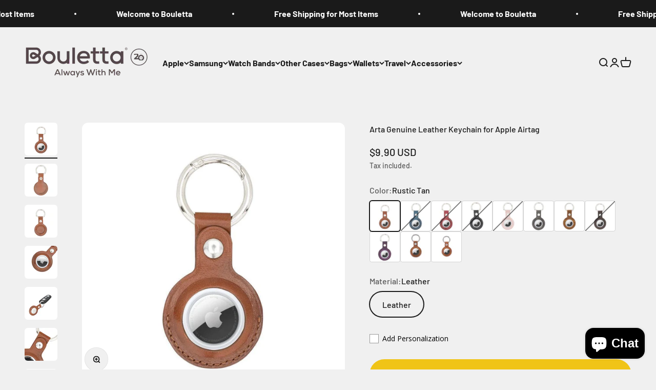

--- FILE ---
content_type: text/html; charset=utf-8
request_url: https://boulettacase.com/products/arta-genuine-leather-keyring-for-apple-airtag
body_size: 66545
content:
<!doctype html>

<html class="no-js" lang="en" dir="ltr">
  <head>

    <!-- Google tag (gtag.js) -->
<script async src="https://www.googletagmanager.com/gtag/js?id=AW-11437477300"></script>
<script>
  window.dataLayer = window.dataLayer || [];
  function gtag(){dataLayer.push(arguments);}
  gtag('js', new Date());

  gtag('config', 'AW-11437477300');
</script>

    <meta name="facebook-domain-verification" content="r9ty212d5do5lmke1f297wxgfs0q63" />
    
    <meta charset="utf-8">
    <meta name="viewport" content="width=device-width, initial-scale=1.0, height=device-height, minimum-scale=1.0, maximum-scale=1.0">
    <meta name="theme-color" content="#f0f0f0">

    <title>Arta Genuine Leather Keychain for Apple Airtag</title><meta name="description" content="Brand : Bouletta LTD Product Type: Keychain Material : Leather Model: Arta Compatible Device : Apple AirTag Personalization: Laser and Embossed ( Silver | Gold | Transparent | Black | Red ) Handmade : Yes Genuine Leather key fob for Bouletta Apple Airtag Premium Quality Metal Ring 100% Genuine Leather Professional Craf"><link rel="canonical" href="https://boulettacase.com/products/arta-genuine-leather-keyring-for-apple-airtag"><link rel="preconnect" href="https://cdn.shopify.com">
    <link rel="preconnect" href="https://fonts.shopifycdn.com" crossorigin>
    <link rel="dns-prefetch" href="https://productreviews.shopifycdn.com"><link rel="preload" href="//boulettacase.com/cdn/fonts/barlow/barlow_n7.691d1d11f150e857dcbc1c10ef03d825bc378d81.woff2" as="font" type="font/woff2" crossorigin><link rel="preload" href="//boulettacase.com/cdn/fonts/barlow/barlow_n5.a193a1990790eba0cc5cca569d23799830e90f07.woff2" as="font" type="font/woff2" crossorigin><meta property="og:type" content="product">
  <meta property="og:title" content="Arta Genuine Leather Keychain for Apple Airtag">
  <meta property="product:price:amount" content="9.90">
  <meta property="product:price:currency" content="USD"><meta property="og:image" content="http://boulettacase.com/cdn/shop/products/arta-genuine-leather-keyring-for-apple-airtag-bouletta-shop-34559600001266_2e7f7aa2-bca6-462b-957d-509eb123301b.jpg?v=1706311457&width=2048">
  <meta property="og:image:secure_url" content="https://boulettacase.com/cdn/shop/products/arta-genuine-leather-keyring-for-apple-airtag-bouletta-shop-34559600001266_2e7f7aa2-bca6-462b-957d-509eb123301b.jpg?v=1706311457&width=2048">
  <meta property="og:image:width" content="1000">
  <meta property="og:image:height" content="1000"><meta property="og:description" content="Brand : Bouletta LTD Product Type: Keychain Material : Leather Model: Arta Compatible Device : Apple AirTag Personalization: Laser and Embossed ( Silver | Gold | Transparent | Black | Red ) Handmade : Yes Genuine Leather key fob for Bouletta Apple Airtag Premium Quality Metal Ring 100% Genuine Leather Professional Craf"><meta property="og:url" content="https://boulettacase.com/products/arta-genuine-leather-keyring-for-apple-airtag">
<meta property="og:site_name" content="Bouletta Case"><meta name="twitter:card" content="summary"><meta name="twitter:title" content="Arta Genuine Leather Keychain for Apple Airtag">
  <meta name="twitter:description" content="Brand : Bouletta LTD Product Type: Keychain Material : Leather Model: Arta Compatible Device : Apple AirTag Personalization: Laser and Embossed ( Silver | Gold | Transparent | Black | Red ) Handmade : Yes Genuine Leather key fob for Bouletta Apple Airtag Premium Quality Metal Ring 100% Genuine Leather Professional Craftsmanship Important Information: The product does not have an Apple locator device. It only consists of a leather keyring part. Genuine Leather Keyring for Apple AirTag, which will work integrated with Apple Find My application, can be placed on all items you want to track. Genuine Leather key fob for Bouletta Apple Airtag Premium Quality Metal Ring 100% What is Apple AirTag? AirTag, which will work integrated with Apple Find My application, can be placed on all items you want to track. You can attach this tracking device to"><meta name="twitter:image" content="https://boulettacase.com/cdn/shop/products/arta-genuine-leather-keyring-for-apple-airtag-bouletta-shop-34559600001266_2e7f7aa2-bca6-462b-957d-509eb123301b.jpg?crop=center&height=1200&v=1706311457&width=1200">
  <meta name="twitter:image:alt" content="Arta Genuine Leather Keychain for Apple Airtag Rustic Tan Bouletta LTD">
  <script type="application/ld+json">
  {
    "@context": "https://schema.org",
    "@type": "Product",
    "productID": 7082141548742,
    "offers": [{
          "@type": "Offer",
          "name": "Rustic Tan \/ Leather",
          "availability":"https://schema.org/InStock",
          "price": 9.9,
          "priceCurrency": "USD",
          "priceValidUntil": "2026-02-04","sku": "BO-10-ARTA-RS02E-00000-00","gtin": "8682101360904","url": "https://boulettacase.com/products/arta-genuine-leather-keyring-for-apple-airtag?variant=41216568459462"
        },
{
          "@type": "Offer",
          "name": "Burnt Blue \/ Leather",
          "availability":"https://schema.org/OutOfStock",
          "price": 9.9,
          "priceCurrency": "USD",
          "priceValidUntil": "2026-02-04","sku": "BO-10-ARTA-BR04E-00000-00","gtin": "8682101360942","url": "https://boulettacase.com/products/arta-genuine-leather-keyring-for-apple-airtag?variant=41216568492230"
        },
{
          "@type": "Offer",
          "name": "Vegetal Burnished Red \/ Leather",
          "availability":"https://schema.org/OutOfStock",
          "price": 9.9,
          "priceCurrency": "USD",
          "priceValidUntil": "2026-02-04","sku": "BO-10-ARTA-V004E-00000-00","gtin": "8682101360959","url": "https://boulettacase.com/products/arta-genuine-leather-keyring-for-apple-airtag?variant=41216568524998"
        },
{
          "@type": "Offer",
          "name": "Rustic Black \/ Leather",
          "availability":"https://schema.org/OutOfStock",
          "price": 9.9,
          "priceCurrency": "USD",
          "priceValidUntil": "2026-02-04","sku": "BO-10-ARTA-RS01N-00000-00","gtin": "8682101360898","url": "https://boulettacase.com/products/arta-genuine-leather-keyring-for-apple-airtag?variant=41216568557766"
        },
{
          "@type": "Offer",
          "name": "Pink \/ Leather",
          "availability":"https://schema.org/OutOfStock",
          "price": 9.9,
          "priceCurrency": "USD",
          "priceValidUntil": "2026-02-04","sku": "BO-10-ARTA-NU02N-00000-00","gtin": "8682101360935","url": "https://boulettacase.com/products/arta-genuine-leather-keyring-for-apple-airtag?variant=41216568590534"
        },
{
          "@type": "Offer",
          "name": "Tiguan Grey \/ Leather",
          "availability":"https://schema.org/InStock",
          "price": 9.9,
          "priceCurrency": "USD",
          "priceValidUntil": "2026-02-04","sku": "BO-10-ARTA-TN18E-00000-00","gtin": "8682101360928","url": "https://boulettacase.com/products/arta-genuine-leather-keyring-for-apple-airtag?variant=41216568623302"
        },
{
          "@type": "Offer",
          "name": "Antic Light Brown \/ Leather",
          "availability":"https://schema.org/InStock",
          "price": 9.9,
          "priceCurrency": "USD",
          "priceValidUntil": "2026-02-04","sku": "LO-10-ARTA-G019N-00000-00","gtin": "8691051803867","url": "https://boulettacase.com/products/arta-genuine-leather-keyring-for-apple-airtag?variant=41216568656070"
        },
{
          "@type": "Offer",
          "name": "Antic Brown \/ Leather",
          "availability":"https://schema.org/OutOfStock",
          "price": 9.9,
          "priceCurrency": "USD",
          "priceValidUntil": "2026-02-04","sku": "BO-10-ARTA-TN03N-00000-00","gtin": "8682101360911","url": "https://boulettacase.com/products/arta-genuine-leather-keyring-for-apple-airtag?variant=41216568688838"
        },
{
          "@type": "Offer",
          "name": "Crazy Purple \/ Leather",
          "availability":"https://schema.org/InStock",
          "price": 9.9,
          "priceCurrency": "USD",
          "priceValidUntil": "2026-02-04","sku": "BO-10-ARTA-CZ07N-00000-00","gtin": "8682101360966","url": "https://boulettacase.com/products/arta-genuine-leather-keyring-for-apple-airtag?variant=41216568721606"
        },
{
          "@type": "Offer",
          "name": "Antic Tan \/ Leather",
          "availability":"https://schema.org/InStock",
          "price": 9.9,
          "priceCurrency": "USD",
          "priceValidUntil": "2026-02-04","sku": "BO-10-ARTA-G019N-00000-00","gtin": "8682101368771","url": "https://boulettacase.com/products/arta-genuine-leather-keyring-for-apple-airtag?variant=47754089759037"
        },
{
          "@type": "Offer",
          "name": "Tiguan Tan \/ Leather",
          "availability":"https://schema.org/InStock",
          "price": 9.9,
          "priceCurrency": "USD",
          "priceValidUntil": "2026-02-04","sku": "BO-10-ARTA-TN11N-00000-00","gtin": "8682101366869","url": "https://boulettacase.com/products/arta-genuine-leather-keyring-for-apple-airtag?variant=47754089791805"
        }
],"brand": {
      "@type": "Brand",
      "name": "Bouletta"
    },
    "name": "Arta Genuine Leather Keychain for Apple Airtag",
    "description": "Brand : Bouletta LTD \nProduct Type: Keychain \nMaterial : Leather \nModel: Arta \nCompatible Device : Apple AirTag \nPersonalization: Laser and Embossed ( Silver | Gold | Transparent | Black | Red )\nHandmade : Yes  \nGenuine Leather key fob for Bouletta Apple Airtag  \n\nPremium Quality Metal Ring \n100% Genuine Leather \nProfessional Craftsmanship \n\nImportant Information: The product does not have an Apple locator device. It only consists of a leather keyring part. \n \nGenuine Leather Keyring for Apple AirTag, which will work integrated with Apple Find My application, can be placed on all items you want to track. \nGenuine Leather key fob for Bouletta Apple Airtag Premium Quality Metal Ring 100% \n What is Apple AirTag?    AirTag, which will work integrated with Apple Find My application, can be placed on all items you want to track. You can attach this tracking device to your bags, key holders and other valuables \n",
    "category": "Keychains",
    "url": "https://boulettacase.com/products/arta-genuine-leather-keyring-for-apple-airtag",
    "sku": "BO-10-ARTA-RS02E-00000-00","gtin": "8682101360904","weight": {
        "@type": "QuantitativeValue",
        "unitCode": "kg",
        "value": 0.05
      },"image": {
      "@type": "ImageObject",
      "url": "https://boulettacase.com/cdn/shop/products/arta-genuine-leather-keyring-for-apple-airtag-bouletta-shop-34559600001266_2e7f7aa2-bca6-462b-957d-509eb123301b.jpg?v=1706311457&width=1024",
      "image": "https://boulettacase.com/cdn/shop/products/arta-genuine-leather-keyring-for-apple-airtag-bouletta-shop-34559600001266_2e7f7aa2-bca6-462b-957d-509eb123301b.jpg?v=1706311457&width=1024",
      "name": "Arta Genuine Leather Keychain for Apple Airtag Rustic Tan Bouletta LTD",
      "width": "1024",
      "height": "1024"
    }
  }
  </script>



  <script type="application/ld+json">
  {
    "@context": "https://schema.org",
    "@type": "BreadcrumbList",
  "itemListElement": [{
      "@type": "ListItem",
      "position": 1,
      "name": "Home",
      "item": "https://boulettacase.com"
    },{
          "@type": "ListItem",
          "position": 2,
          "name": "Arta Genuine Leather Keychain for Apple Airtag",
          "item": "https://boulettacase.com/products/arta-genuine-leather-keyring-for-apple-airtag"
        }]
  }
  </script>

<style>/* Typography (heading) */
  @font-face {
  font-family: Barlow;
  font-weight: 700;
  font-style: normal;
  font-display: fallback;
  src: url("//boulettacase.com/cdn/fonts/barlow/barlow_n7.691d1d11f150e857dcbc1c10ef03d825bc378d81.woff2") format("woff2"),
       url("//boulettacase.com/cdn/fonts/barlow/barlow_n7.4fdbb1cb7da0e2c2f88492243ffa2b4f91924840.woff") format("woff");
}

@font-face {
  font-family: Barlow;
  font-weight: 700;
  font-style: italic;
  font-display: fallback;
  src: url("//boulettacase.com/cdn/fonts/barlow/barlow_i7.50e19d6cc2ba5146fa437a5a7443c76d5d730103.woff2") format("woff2"),
       url("//boulettacase.com/cdn/fonts/barlow/barlow_i7.47e9f98f1b094d912e6fd631cc3fe93d9f40964f.woff") format("woff");
}

/* Typography (body) */
  @font-face {
  font-family: Barlow;
  font-weight: 500;
  font-style: normal;
  font-display: fallback;
  src: url("//boulettacase.com/cdn/fonts/barlow/barlow_n5.a193a1990790eba0cc5cca569d23799830e90f07.woff2") format("woff2"),
       url("//boulettacase.com/cdn/fonts/barlow/barlow_n5.ae31c82169b1dc0715609b8cc6a610b917808358.woff") format("woff");
}

@font-face {
  font-family: Barlow;
  font-weight: 500;
  font-style: italic;
  font-display: fallback;
  src: url("//boulettacase.com/cdn/fonts/barlow/barlow_i5.714d58286997b65cd479af615cfa9bb0a117a573.woff2") format("woff2"),
       url("//boulettacase.com/cdn/fonts/barlow/barlow_i5.0120f77e6447d3b5df4bbec8ad8c2d029d87fb21.woff") format("woff");
}

@font-face {
  font-family: Barlow;
  font-weight: 700;
  font-style: normal;
  font-display: fallback;
  src: url("//boulettacase.com/cdn/fonts/barlow/barlow_n7.691d1d11f150e857dcbc1c10ef03d825bc378d81.woff2") format("woff2"),
       url("//boulettacase.com/cdn/fonts/barlow/barlow_n7.4fdbb1cb7da0e2c2f88492243ffa2b4f91924840.woff") format("woff");
}

@font-face {
  font-family: Barlow;
  font-weight: 700;
  font-style: italic;
  font-display: fallback;
  src: url("//boulettacase.com/cdn/fonts/barlow/barlow_i7.50e19d6cc2ba5146fa437a5a7443c76d5d730103.woff2") format("woff2"),
       url("//boulettacase.com/cdn/fonts/barlow/barlow_i7.47e9f98f1b094d912e6fd631cc3fe93d9f40964f.woff") format("woff");
}

:root {
    /**
     * ---------------------------------------------------------------------
     * SPACING VARIABLES
     *
     * We are using a spacing inspired from frameworks like Tailwind CSS.
     * ---------------------------------------------------------------------
     */
    --spacing-0-5: 0.125rem; /* 2px */
    --spacing-1: 0.25rem; /* 4px */
    --spacing-1-5: 0.375rem; /* 6px */
    --spacing-2: 0.5rem; /* 8px */
    --spacing-2-5: 0.625rem; /* 10px */
    --spacing-3: 0.75rem; /* 12px */
    --spacing-3-5: 0.875rem; /* 14px */
    --spacing-4: 1rem; /* 16px */
    --spacing-4-5: 1.125rem; /* 18px */
    --spacing-5: 1.25rem; /* 20px */
    --spacing-5-5: 1.375rem; /* 22px */
    --spacing-6: 1.5rem; /* 24px */
    --spacing-6-5: 1.625rem; /* 26px */
    --spacing-7: 1.75rem; /* 28px */
    --spacing-7-5: 1.875rem; /* 30px */
    --spacing-8: 2rem; /* 32px */
    --spacing-8-5: 2.125rem; /* 34px */
    --spacing-9: 2.25rem; /* 36px */
    --spacing-9-5: 2.375rem; /* 38px */
    --spacing-10: 2.5rem; /* 40px */
    --spacing-11: 2.75rem; /* 44px */
    --spacing-12: 3rem; /* 48px */
    --spacing-14: 3.5rem; /* 56px */
    --spacing-16: 4rem; /* 64px */
    --spacing-18: 4.5rem; /* 72px */
    --spacing-20: 5rem; /* 80px */
    --spacing-24: 6rem; /* 96px */
    --spacing-28: 7rem; /* 112px */
    --spacing-32: 8rem; /* 128px */
    --spacing-36: 9rem; /* 144px */
    --spacing-40: 10rem; /* 160px */
    --spacing-44: 11rem; /* 176px */
    --spacing-48: 12rem; /* 192px */
    --spacing-52: 13rem; /* 208px */
    --spacing-56: 14rem; /* 224px */
    --spacing-60: 15rem; /* 240px */
    --spacing-64: 16rem; /* 256px */
    --spacing-72: 18rem; /* 288px */
    --spacing-80: 20rem; /* 320px */
    --spacing-96: 24rem; /* 384px */

    /* Container */
    --container-max-width: 1600px;
    --container-narrow-max-width: 1350px;
    --container-gutter: var(--spacing-5);
    --section-outer-spacing-block: var(--spacing-12);
    --section-inner-max-spacing-block: var(--spacing-10);
    --section-inner-spacing-inline: var(--container-gutter);
    --section-stack-spacing-block: var(--spacing-8);

    /* Grid gutter */
    --grid-gutter: var(--spacing-5);

    /* Product list settings */
    --product-list-row-gap: var(--spacing-8);
    --product-list-column-gap: var(--grid-gutter);

    /* Form settings */
    --input-gap: var(--spacing-2);
    --input-height: 2.625rem;
    --input-padding-inline: var(--spacing-4);

    /* Other sizes */
    --sticky-area-height: calc(var(--sticky-announcement-bar-enabled, 0) * var(--announcement-bar-height, 0px) + var(--sticky-header-enabled, 0) * var(--header-height, 0px));

    /* RTL support */
    --transform-logical-flip: 1;
    --transform-origin-start: left;
    --transform-origin-end: right;

    /**
     * ---------------------------------------------------------------------
     * TYPOGRAPHY
     * ---------------------------------------------------------------------
     */

    /* Font properties */
    --heading-font-family: Barlow, sans-serif;
    --heading-font-weight: 700;
    --heading-font-style: normal;
    --heading-text-transform: normal;
    --heading-letter-spacing: -0.02em;
    --text-font-family: Barlow, sans-serif;
    --text-font-weight: 500;
    --text-font-style: normal;
    --text-letter-spacing: 0.0em;

    /* Font sizes */
    --text-h0: 3rem;
    --text-h1: 2.5rem;
    --text-h2: 2rem;
    --text-h3: 1.5rem;
    --text-h4: 1.375rem;
    --text-h5: 1.125rem;
    --text-h6: 1rem;
    --text-xs: 0.6875rem;
    --text-sm: 0.75rem;
    --text-base: 0.875rem;
    --text-lg: 1.125rem;

    /**
     * ---------------------------------------------------------------------
     * COLORS
     * ---------------------------------------------------------------------
     */

    /* Color settings */--accent: 26 26 26;
    --text-primary: 26 26 26;
    --background-primary: 240 240 240;
    --dialog-background: 255 255 255;
    --border-color: var(--text-color, var(--text-primary)) / 0.12;

    /* Button colors */
    --button-background-primary: 26 26 26;
    --button-text-primary: 255 255 255;
    --button-background-secondary: 240 196 23;
    --button-text-secondary: 26 26 26;

    /* Status colors */
    --success-background: 224 244 232;
    --success-text: 0 163 65;
    --warning-background: 255 246 233;
    --warning-text: 255 183 74;
    --error-background: 254 231 231;
    --error-text: 248 58 58;

    /* Product colors */
    --on-sale-text: 248 58 58;
    --on-sale-badge-background: 248 58 58;
    --on-sale-badge-text: 255 255 255;
    --sold-out-badge-background: 0 0 0;
    --sold-out-badge-text: 255 255 255;
    --primary-badge-background: 128 60 238;
    --primary-badge-text: 255 255 255;
    --star-color: 255 183 74;
    --product-card-background: 255 255 255;
    --product-card-text: 26 26 26;

    /* Header colors */
    --header-background: 240 240 240;
    --header-text: 26 26 26;

    /* Footer colors */
    --footer-background: 255 255 255;
    --footer-text: 26 26 26;

    /* Rounded variables (used for border radius) */
    --rounded-xs: 0.25rem;
    --rounded-sm: 0.375rem;
    --rounded: 0.75rem;
    --rounded-lg: 1.5rem;
    --rounded-full: 9999px;

    --rounded-button: 3.75rem;
    --rounded-input: 0.5rem;

    /* Box shadow */
    --shadow-sm: 0 2px 8px rgb(var(--text-primary) / 0.1);
    --shadow: 0 5px 15px rgb(var(--text-primary) / 0.1);
    --shadow-md: 0 5px 30px rgb(var(--text-primary) / 0.1);
    --shadow-block: 0px 18px 50px rgb(var(--text-primary) / 0.1);

    /**
     * ---------------------------------------------------------------------
     * OTHER
     * ---------------------------------------------------------------------
     */

    --cursor-close-svg-url: url(//boulettacase.com/cdn/shop/t/16/assets/cursor-close.svg?v=147174565022153725511683632066);
    --cursor-zoom-in-svg-url: url(//boulettacase.com/cdn/shop/t/16/assets/cursor-zoom-in.svg?v=154953035094101115921683632066);
    --cursor-zoom-out-svg-url: url(//boulettacase.com/cdn/shop/t/16/assets/cursor-zoom-out.svg?v=16155520337305705181683632066);
    --checkmark-svg-url: url(//boulettacase.com/cdn/shop/t/16/assets/checkmark.svg?v=77552481021870063511683632066);
  }

  [dir="rtl"]:root {
    /* RTL support */
    --transform-logical-flip: -1;
    --transform-origin-start: right;
    --transform-origin-end: left;
  }

  @media screen and (min-width: 700px) {
    :root {
      /* Typography (font size) */
      --text-h0: 4rem;
      --text-h1: 3rem;
      --text-h2: 2.5rem;
      --text-h3: 2rem;
      --text-h4: 1.625rem;
      --text-h5: 1.25rem;
      --text-h6: 1.125rem;

      --text-xs: 0.75rem;
      --text-sm: 0.875rem;
      --text-base: 1.0rem;
      --text-lg: 1.25rem;

      /* Spacing */
      --container-gutter: 2rem;
      --section-outer-spacing-block: var(--spacing-16);
      --section-inner-max-spacing-block: var(--spacing-12);
      --section-inner-spacing-inline: var(--spacing-12);
      --section-stack-spacing-block: var(--spacing-12);

      /* Grid gutter */
      --grid-gutter: var(--spacing-6);

      /* Product list settings */
      --product-list-row-gap: var(--spacing-12);

      /* Form settings */
      --input-gap: 1rem;
      --input-height: 3.125rem;
      --input-padding-inline: var(--spacing-5);
    }
  }

  @media screen and (min-width: 1000px) {
    :root {
      /* Spacing settings */
      --container-gutter: var(--spacing-12);
      --section-outer-spacing-block: var(--spacing-18);
      --section-inner-max-spacing-block: var(--spacing-16);
      --section-inner-spacing-inline: var(--spacing-16);
      --section-stack-spacing-block: var(--spacing-12);
    }
  }

  @media screen and (min-width: 1150px) {
    :root {
      /* Spacing settings */
      --container-gutter: var(--spacing-12);
      --section-outer-spacing-block: var(--spacing-20);
      --section-inner-max-spacing-block: var(--spacing-16);
      --section-inner-spacing-inline: var(--spacing-16);
      --section-stack-spacing-block: var(--spacing-12);
    }
  }

  @media screen and (min-width: 1400px) {
    :root {
      /* Typography (font size) */
      --text-h0: 5rem;
      --text-h1: 3.75rem;
      --text-h2: 3rem;
      --text-h3: 2.25rem;
      --text-h4: 2rem;
      --text-h5: 1.5rem;
      --text-h6: 1.25rem;

      --section-outer-spacing-block: var(--spacing-24);
      --section-inner-max-spacing-block: var(--spacing-18);
      --section-inner-spacing-inline: var(--spacing-18);
    }
  }

  @media screen and (min-width: 1600px) {
    :root {
      --section-outer-spacing-block: var(--spacing-24);
      --section-inner-max-spacing-block: var(--spacing-20);
      --section-inner-spacing-inline: var(--spacing-20);
    }
  }

  /**
   * ---------------------------------------------------------------------
   * LIQUID DEPENDANT CSS
   *
   * Our main CSS is Liquid free, but some very specific features depend on
   * theme settings, so we have them here
   * ---------------------------------------------------------------------
   */@media screen and (pointer: fine) {
        .button:not([disabled]):hover, .btn:not([disabled]):hover, .shopify-payment-button__button--unbranded:not([disabled]):hover {
          --button-background-opacity: 0.85;
        }

        .button--subdued:not([disabled]):hover {
          --button-background: var(--text-color) / .05 !important;
        }
      }</style><script>
  document.documentElement.classList.replace('no-js', 'js');

  // This allows to expose several variables to the global scope, to be used in scripts
  window.themeVariables = {
    settings: {
      showPageTransition: true,
      headingApparition: "split_fade",
      pageType: "product",
      moneyFormat: "${{amount}}",
      moneyWithCurrencyFormat: "${{amount}} USD",
      currencyCodeEnabled: true,
      cartType: "popover",
      showDiscount: true,
      discountMode: "saving"
    },

    strings: {
      accessibilityClose: "Close",
      accessibilityNext: "Next",
      accessibilityPrevious: "Previous",
      addToCartButton: "Add to cart",
      soldOutButton: "Sold out",
      preOrderButton: "Pre-order",
      unavailableButton: "Unavailable",
      closeGallery: "Close gallery",
      zoomGallery: "Zoom",
      errorGallery: "Image cannot be loaded",
      soldOutBadge: "Sold out",
      discountBadge: "Save @@",
      sku: "SKU:",
      searchNoResults: "No results could be found.",
      addOrderNote: "Add order note",
      editOrderNote: "Edit order note",
      shippingEstimatorNoResults: "Sorry, we do not ship to your address.",
      shippingEstimatorOneResult: "There is one shipping rate for your address:",
      shippingEstimatorMultipleResults: "There are several shipping rates for your address:",
      shippingEstimatorError: "One or more error occurred while retrieving shipping rates:"
    },

    breakpoints: {
      'sm': 'screen and (min-width: 700px)',
      'md': 'screen and (min-width: 1000px)',
      'lg': 'screen and (min-width: 1150px)',
      'xl': 'screen and (min-width: 1400px)',

      'sm-max': 'screen and (max-width: 699px)',
      'md-max': 'screen and (max-width: 999px)',
      'lg-max': 'screen and (max-width: 1149px)',
      'xl-max': 'screen and (max-width: 1399px)'
    }
  };window.addEventListener('DOMContentLoaded', () => {
      const isReloaded = (window.performance.navigation && window.performance.navigation.type === 1) || window.performance.getEntriesByType('navigation').map((nav) => nav.type).includes('reload');

      if ('animate' in document.documentElement && window.matchMedia('(prefers-reduced-motion: no-preference)').matches && document.referrer.includes(location.host) && !isReloaded) {
        document.body.animate({opacity: [0, 1]}, {duration: 115, fill: 'forwards'});
      }
    });

    window.addEventListener('pageshow', (event) => {
      document.body.classList.remove('page-transition');

      if (event.persisted) {
        document.body.animate({opacity: [0, 1]}, {duration: 0, fill: 'forwards'});
      }
    });// For detecting native share
  document.documentElement.classList.add(`native-share--${navigator.share ? 'enabled' : 'disabled'}`);// We save the product ID in local storage to be eventually used for recently viewed section
    try {
      const recentlyViewedProducts = new Set(JSON.parse(localStorage.getItem('theme:recently-viewed-products') || '[]'));

      recentlyViewedProducts.delete(7082141548742); // Delete first to re-move the product
      recentlyViewedProducts.add(7082141548742);

      localStorage.setItem('theme:recently-viewed-products', JSON.stringify(Array.from(recentlyViewedProducts.values()).reverse()));
    } catch (e) {
      // Safari in private mode does not allow setting item, we silently fail
    }</script><script type="module" src="//boulettacase.com/cdn/shop/t/16/assets/vendor.min.js?v=19330323356122838161683632044"></script>
    <script type="module" src="//boulettacase.com/cdn/shop/t/16/assets/theme.js?v=18013764263500607291708078019"></script>
    <script type="module" src="//boulettacase.com/cdn/shop/t/16/assets/sections.js?v=130812522096367334821708078551"></script>

    <script>window.performance && window.performance.mark && window.performance.mark('shopify.content_for_header.start');</script><meta name="google-site-verification" content="L-waS6N0JNV9S6vx0vCD8mqC64TwuAmrZ1xgm5Akcfo">
<meta name="google-site-verification" content="SSePE2xPTnehnNcgm2nEvrrhkT05At8m4vv4uu3wbjQ">
<meta id="shopify-digital-wallet" name="shopify-digital-wallet" content="/1086881845/digital_wallets/dialog">
<meta name="shopify-checkout-api-token" content="154db3092b573fb464bed5379e00c56c">
<meta id="in-context-paypal-metadata" data-shop-id="1086881845" data-venmo-supported="true" data-environment="production" data-locale="en_US" data-paypal-v4="true" data-currency="USD">
<link rel="alternate" hreflang="x-default" href="https://boulettacase.com/products/arta-genuine-leather-keyring-for-apple-airtag">
<link rel="alternate" hreflang="en" href="https://boulettacase.com/products/arta-genuine-leather-keyring-for-apple-airtag">
<link rel="alternate" hreflang="tr" href="https://boulettacase.com/tr/products/arta-genuine-leather-keyring-for-apple-airtag">
<link rel="alternate" hreflang="it" href="https://boulettacase.com/it/products/arta-genuine-leather-keyring-for-apple-airtag">
<link rel="alternate" hreflang="ru" href="https://boulettacase.com/ru/products/arta-genuine-leather-keyring-for-apple-airtag">
<link rel="alternate" hreflang="uk" href="https://boulettacase.com/uk/products/arta-genuine-leather-keyring-for-apple-airtag">
<link rel="alternate" type="application/json+oembed" href="https://boulettacase.com/products/arta-genuine-leather-keyring-for-apple-airtag.oembed">
<script async="async" src="/checkouts/internal/preloads.js?locale=en-US"></script>
<script id="shopify-features" type="application/json">{"accessToken":"154db3092b573fb464bed5379e00c56c","betas":["rich-media-storefront-analytics"],"domain":"boulettacase.com","predictiveSearch":true,"shopId":1086881845,"locale":"en"}</script>
<script>var Shopify = Shopify || {};
Shopify.shop = "bouletta-case.myshopify.com";
Shopify.locale = "en";
Shopify.currency = {"active":"USD","rate":"1.0"};
Shopify.country = "US";
Shopify.theme = {"name":"Impact","id":149692023101,"schema_name":"Impact","schema_version":"4.2.0","theme_store_id":null,"role":"main"};
Shopify.theme.handle = "null";
Shopify.theme.style = {"id":null,"handle":null};
Shopify.cdnHost = "boulettacase.com/cdn";
Shopify.routes = Shopify.routes || {};
Shopify.routes.root = "/";</script>
<script type="module">!function(o){(o.Shopify=o.Shopify||{}).modules=!0}(window);</script>
<script>!function(o){function n(){var o=[];function n(){o.push(Array.prototype.slice.apply(arguments))}return n.q=o,n}var t=o.Shopify=o.Shopify||{};t.loadFeatures=n(),t.autoloadFeatures=n()}(window);</script>
<script id="shop-js-analytics" type="application/json">{"pageType":"product"}</script>
<script defer="defer" async type="module" src="//boulettacase.com/cdn/shopifycloud/shop-js/modules/v2/client.init-shop-cart-sync_BT-GjEfc.en.esm.js"></script>
<script defer="defer" async type="module" src="//boulettacase.com/cdn/shopifycloud/shop-js/modules/v2/chunk.common_D58fp_Oc.esm.js"></script>
<script defer="defer" async type="module" src="//boulettacase.com/cdn/shopifycloud/shop-js/modules/v2/chunk.modal_xMitdFEc.esm.js"></script>
<script type="module">
  await import("//boulettacase.com/cdn/shopifycloud/shop-js/modules/v2/client.init-shop-cart-sync_BT-GjEfc.en.esm.js");
await import("//boulettacase.com/cdn/shopifycloud/shop-js/modules/v2/chunk.common_D58fp_Oc.esm.js");
await import("//boulettacase.com/cdn/shopifycloud/shop-js/modules/v2/chunk.modal_xMitdFEc.esm.js");

  window.Shopify.SignInWithShop?.initShopCartSync?.({"fedCMEnabled":true,"windoidEnabled":true});

</script>
<script id="__st">var __st={"a":1086881845,"offset":-18000,"reqid":"2cabe2ea-1997-4e6b-8de5-f68ef3e50e8f-1769336294","pageurl":"boulettacase.com\/products\/arta-genuine-leather-keyring-for-apple-airtag","u":"34776f870a3d","p":"product","rtyp":"product","rid":7082141548742};</script>
<script>window.ShopifyPaypalV4VisibilityTracking = true;</script>
<script id="captcha-bootstrap">!function(){'use strict';const t='contact',e='account',n='new_comment',o=[[t,t],['blogs',n],['comments',n],[t,'customer']],c=[[e,'customer_login'],[e,'guest_login'],[e,'recover_customer_password'],[e,'create_customer']],r=t=>t.map((([t,e])=>`form[action*='/${t}']:not([data-nocaptcha='true']) input[name='form_type'][value='${e}']`)).join(','),a=t=>()=>t?[...document.querySelectorAll(t)].map((t=>t.form)):[];function s(){const t=[...o],e=r(t);return a(e)}const i='password',u='form_key',d=['recaptcha-v3-token','g-recaptcha-response','h-captcha-response',i],f=()=>{try{return window.sessionStorage}catch{return}},m='__shopify_v',_=t=>t.elements[u];function p(t,e,n=!1){try{const o=window.sessionStorage,c=JSON.parse(o.getItem(e)),{data:r}=function(t){const{data:e,action:n}=t;return t[m]||n?{data:e,action:n}:{data:t,action:n}}(c);for(const[e,n]of Object.entries(r))t.elements[e]&&(t.elements[e].value=n);n&&o.removeItem(e)}catch(o){console.error('form repopulation failed',{error:o})}}const l='form_type',E='cptcha';function T(t){t.dataset[E]=!0}const w=window,h=w.document,L='Shopify',v='ce_forms',y='captcha';let A=!1;((t,e)=>{const n=(g='f06e6c50-85a8-45c8-87d0-21a2b65856fe',I='https://cdn.shopify.com/shopifycloud/storefront-forms-hcaptcha/ce_storefront_forms_captcha_hcaptcha.v1.5.2.iife.js',D={infoText:'Protected by hCaptcha',privacyText:'Privacy',termsText:'Terms'},(t,e,n)=>{const o=w[L][v],c=o.bindForm;if(c)return c(t,g,e,D).then(n);var r;o.q.push([[t,g,e,D],n]),r=I,A||(h.body.append(Object.assign(h.createElement('script'),{id:'captcha-provider',async:!0,src:r})),A=!0)});var g,I,D;w[L]=w[L]||{},w[L][v]=w[L][v]||{},w[L][v].q=[],w[L][y]=w[L][y]||{},w[L][y].protect=function(t,e){n(t,void 0,e),T(t)},Object.freeze(w[L][y]),function(t,e,n,w,h,L){const[v,y,A,g]=function(t,e,n){const i=e?o:[],u=t?c:[],d=[...i,...u],f=r(d),m=r(i),_=r(d.filter((([t,e])=>n.includes(e))));return[a(f),a(m),a(_),s()]}(w,h,L),I=t=>{const e=t.target;return e instanceof HTMLFormElement?e:e&&e.form},D=t=>v().includes(t);t.addEventListener('submit',(t=>{const e=I(t);if(!e)return;const n=D(e)&&!e.dataset.hcaptchaBound&&!e.dataset.recaptchaBound,o=_(e),c=g().includes(e)&&(!o||!o.value);(n||c)&&t.preventDefault(),c&&!n&&(function(t){try{if(!f())return;!function(t){const e=f();if(!e)return;const n=_(t);if(!n)return;const o=n.value;o&&e.removeItem(o)}(t);const e=Array.from(Array(32),(()=>Math.random().toString(36)[2])).join('');!function(t,e){_(t)||t.append(Object.assign(document.createElement('input'),{type:'hidden',name:u})),t.elements[u].value=e}(t,e),function(t,e){const n=f();if(!n)return;const o=[...t.querySelectorAll(`input[type='${i}']`)].map((({name:t})=>t)),c=[...d,...o],r={};for(const[a,s]of new FormData(t).entries())c.includes(a)||(r[a]=s);n.setItem(e,JSON.stringify({[m]:1,action:t.action,data:r}))}(t,e)}catch(e){console.error('failed to persist form',e)}}(e),e.submit())}));const S=(t,e)=>{t&&!t.dataset[E]&&(n(t,e.some((e=>e===t))),T(t))};for(const o of['focusin','change'])t.addEventListener(o,(t=>{const e=I(t);D(e)&&S(e,y())}));const B=e.get('form_key'),M=e.get(l),P=B&&M;t.addEventListener('DOMContentLoaded',(()=>{const t=y();if(P)for(const e of t)e.elements[l].value===M&&p(e,B);[...new Set([...A(),...v().filter((t=>'true'===t.dataset.shopifyCaptcha))])].forEach((e=>S(e,t)))}))}(h,new URLSearchParams(w.location.search),n,t,e,['guest_login'])})(!0,!0)}();</script>
<script integrity="sha256-4kQ18oKyAcykRKYeNunJcIwy7WH5gtpwJnB7kiuLZ1E=" data-source-attribution="shopify.loadfeatures" defer="defer" src="//boulettacase.com/cdn/shopifycloud/storefront/assets/storefront/load_feature-a0a9edcb.js" crossorigin="anonymous"></script>
<script data-source-attribution="shopify.dynamic_checkout.dynamic.init">var Shopify=Shopify||{};Shopify.PaymentButton=Shopify.PaymentButton||{isStorefrontPortableWallets:!0,init:function(){window.Shopify.PaymentButton.init=function(){};var t=document.createElement("script");t.src="https://boulettacase.com/cdn/shopifycloud/portable-wallets/latest/portable-wallets.en.js",t.type="module",document.head.appendChild(t)}};
</script>
<script data-source-attribution="shopify.dynamic_checkout.buyer_consent">
  function portableWalletsHideBuyerConsent(e){var t=document.getElementById("shopify-buyer-consent"),n=document.getElementById("shopify-subscription-policy-button");t&&n&&(t.classList.add("hidden"),t.setAttribute("aria-hidden","true"),n.removeEventListener("click",e))}function portableWalletsShowBuyerConsent(e){var t=document.getElementById("shopify-buyer-consent"),n=document.getElementById("shopify-subscription-policy-button");t&&n&&(t.classList.remove("hidden"),t.removeAttribute("aria-hidden"),n.addEventListener("click",e))}window.Shopify?.PaymentButton&&(window.Shopify.PaymentButton.hideBuyerConsent=portableWalletsHideBuyerConsent,window.Shopify.PaymentButton.showBuyerConsent=portableWalletsShowBuyerConsent);
</script>
<script>
  function portableWalletsCleanup(e){e&&e.src&&console.error("Failed to load portable wallets script "+e.src);var t=document.querySelectorAll("shopify-accelerated-checkout .shopify-payment-button__skeleton, shopify-accelerated-checkout-cart .wallet-cart-button__skeleton"),e=document.getElementById("shopify-buyer-consent");for(let e=0;e<t.length;e++)t[e].remove();e&&e.remove()}function portableWalletsNotLoadedAsModule(e){e instanceof ErrorEvent&&"string"==typeof e.message&&e.message.includes("import.meta")&&"string"==typeof e.filename&&e.filename.includes("portable-wallets")&&(window.removeEventListener("error",portableWalletsNotLoadedAsModule),window.Shopify.PaymentButton.failedToLoad=e,"loading"===document.readyState?document.addEventListener("DOMContentLoaded",window.Shopify.PaymentButton.init):window.Shopify.PaymentButton.init())}window.addEventListener("error",portableWalletsNotLoadedAsModule);
</script>

<script type="module" src="https://boulettacase.com/cdn/shopifycloud/portable-wallets/latest/portable-wallets.en.js" onError="portableWalletsCleanup(this)" crossorigin="anonymous"></script>
<script nomodule>
  document.addEventListener("DOMContentLoaded", portableWalletsCleanup);
</script>

<script id='scb4127' type='text/javascript' async='' src='https://boulettacase.com/cdn/shopifycloud/privacy-banner/storefront-banner.js'></script><link id="shopify-accelerated-checkout-styles" rel="stylesheet" media="screen" href="https://boulettacase.com/cdn/shopifycloud/portable-wallets/latest/accelerated-checkout-backwards-compat.css" crossorigin="anonymous">
<style id="shopify-accelerated-checkout-cart">
        #shopify-buyer-consent {
  margin-top: 1em;
  display: inline-block;
  width: 100%;
}

#shopify-buyer-consent.hidden {
  display: none;
}

#shopify-subscription-policy-button {
  background: none;
  border: none;
  padding: 0;
  text-decoration: underline;
  font-size: inherit;
  cursor: pointer;
}

#shopify-subscription-policy-button::before {
  box-shadow: none;
}

      </style>

<script>window.performance && window.performance.mark && window.performance.mark('shopify.content_for_header.end');</script>
<link href="//boulettacase.com/cdn/shop/t/16/assets/theme.css?v=171061771939435598591767599027" rel="stylesheet" type="text/css" media="all" /><!-- BEGIN app block: shopify://apps/simprosys-google-shopping-feed/blocks/core_settings_block/1f0b859e-9fa6-4007-97e8-4513aff5ff3b --><!-- BEGIN: GSF App Core Tags & Scripts by Simprosys Google Shopping Feed -->









<!-- END: GSF App Core Tags & Scripts by Simprosys Google Shopping Feed -->
<!-- END app block --><!-- BEGIN app block: shopify://apps/judge-me-reviews/blocks/judgeme_core/61ccd3b1-a9f2-4160-9fe9-4fec8413e5d8 --><!-- Start of Judge.me Core -->






<link rel="dns-prefetch" href="https://cdnwidget.judge.me">
<link rel="dns-prefetch" href="https://cdn.judge.me">
<link rel="dns-prefetch" href="https://cdn1.judge.me">
<link rel="dns-prefetch" href="https://api.judge.me">

<script data-cfasync='false' class='jdgm-settings-script'>window.jdgmSettings={"pagination":5,"disable_web_reviews":false,"badge_no_review_text":"No reviews","badge_n_reviews_text":"{{ n }} review/reviews","badge_star_color":"#f4bb0b","hide_badge_preview_if_no_reviews":true,"badge_hide_text":true,"enforce_center_preview_badge":false,"widget_title":"Customer Reviews","widget_open_form_text":"Write a review","widget_close_form_text":"Cancel review","widget_refresh_page_text":"Refresh page","widget_summary_text":"Based on {{ number_of_reviews }} review/reviews","widget_no_review_text":"Be the first to write a review","widget_name_field_text":"Display name","widget_verified_name_field_text":"Verified Name (public)","widget_name_placeholder_text":"Display name","widget_required_field_error_text":"This field is required.","widget_email_field_text":"Email address","widget_verified_email_field_text":"Verified Email (private, can not be edited)","widget_email_placeholder_text":"Your email address","widget_email_field_error_text":"Please enter a valid email address.","widget_rating_field_text":"Rating","widget_review_title_field_text":"Review Title","widget_review_title_placeholder_text":"Give your review a title","widget_review_body_field_text":"Review content","widget_review_body_placeholder_text":"Start writing here...","widget_pictures_field_text":"Picture/Video (optional)","widget_submit_review_text":"Submit Review","widget_submit_verified_review_text":"Submit Verified Review","widget_submit_success_msg_with_auto_publish":"Thank you! Please refresh the page in a few moments to see your review. You can remove or edit your review by logging into \u003ca href='https://judge.me/login' target='_blank' rel='nofollow noopener'\u003eJudge.me\u003c/a\u003e","widget_submit_success_msg_no_auto_publish":"Thank you! Your review will be published as soon as it is approved by the shop admin. You can remove or edit your review by logging into \u003ca href='https://judge.me/login' target='_blank' rel='nofollow noopener'\u003eJudge.me\u003c/a\u003e","widget_show_default_reviews_out_of_total_text":"Showing {{ n_reviews_shown }} out of {{ n_reviews }} reviews.","widget_show_all_link_text":"Show all","widget_show_less_link_text":"Show less","widget_author_said_text":"{{ reviewer_name }} said:","widget_days_text":"{{ n }} days ago","widget_weeks_text":"{{ n }} week/weeks ago","widget_months_text":"{{ n }} month/months ago","widget_years_text":"{{ n }} year/years ago","widget_yesterday_text":"Yesterday","widget_today_text":"Today","widget_replied_text":"\u003e\u003e {{ shop_name }} replied:","widget_read_more_text":"Read more","widget_reviewer_name_as_initial":"","widget_rating_filter_color":"#fbcd0a","widget_rating_filter_see_all_text":"See all reviews","widget_sorting_most_recent_text":"Most Recent","widget_sorting_highest_rating_text":"Highest Rating","widget_sorting_lowest_rating_text":"Lowest Rating","widget_sorting_with_pictures_text":"Only Pictures","widget_sorting_most_helpful_text":"Most Helpful","widget_open_question_form_text":"Ask a question","widget_reviews_subtab_text":"Reviews","widget_questions_subtab_text":"Questions","widget_question_label_text":"Question","widget_answer_label_text":"Answer","widget_question_placeholder_text":"Write your question here","widget_submit_question_text":"Submit Question","widget_question_submit_success_text":"Thank you for your question! We will notify you once it gets answered.","widget_star_color":"#f4bb0b","verified_badge_text":"Verified","verified_badge_bg_color":"","verified_badge_text_color":"","verified_badge_placement":"left-of-reviewer-name","widget_review_max_height":"","widget_hide_border":false,"widget_social_share":false,"widget_thumb":false,"widget_review_location_show":false,"widget_location_format":"","all_reviews_include_out_of_store_products":true,"all_reviews_out_of_store_text":"(out of store)","all_reviews_pagination":100,"all_reviews_product_name_prefix_text":"about","enable_review_pictures":false,"enable_question_anwser":false,"widget_theme":"default","review_date_format":"mm/dd/yyyy","default_sort_method":"most-recent","widget_product_reviews_subtab_text":"Product Reviews","widget_shop_reviews_subtab_text":"Shop Reviews","widget_other_products_reviews_text":"Reviews for other products","widget_store_reviews_subtab_text":"Store reviews","widget_no_store_reviews_text":"This store hasn't received any reviews yet","widget_web_restriction_product_reviews_text":"This product hasn't received any reviews yet","widget_no_items_text":"No items found","widget_show_more_text":"Show more","widget_write_a_store_review_text":"Write a Store Review","widget_other_languages_heading":"Reviews in Other Languages","widget_translate_review_text":"Translate review to {{ language }}","widget_translating_review_text":"Translating...","widget_show_original_translation_text":"Show original ({{ language }})","widget_translate_review_failed_text":"Review couldn't be translated.","widget_translate_review_retry_text":"Retry","widget_translate_review_try_again_later_text":"Try again later","show_product_url_for_grouped_product":false,"widget_sorting_pictures_first_text":"Pictures First","show_pictures_on_all_rev_page_mobile":false,"show_pictures_on_all_rev_page_desktop":false,"floating_tab_hide_mobile_install_preference":false,"floating_tab_button_name":"★ Reviews","floating_tab_title":"Let customers speak for us","floating_tab_button_color":"","floating_tab_button_background_color":"","floating_tab_url":"","floating_tab_url_enabled":false,"floating_tab_tab_style":"text","all_reviews_text_badge_text":"Customers rate us {{ shop.metafields.judgeme.all_reviews_rating | round: 1 }}/5 based on {{ shop.metafields.judgeme.all_reviews_count }} reviews.","all_reviews_text_badge_text_branded_style":"{{ shop.metafields.judgeme.all_reviews_rating | round: 1 }} out of 5 stars based on {{ shop.metafields.judgeme.all_reviews_count }} reviews","is_all_reviews_text_badge_a_link":false,"show_stars_for_all_reviews_text_badge":false,"all_reviews_text_badge_url":"","all_reviews_text_style":"text","all_reviews_text_color_style":"judgeme_brand_color","all_reviews_text_color":"#108474","all_reviews_text_show_jm_brand":true,"featured_carousel_show_header":true,"featured_carousel_title":"Let customers speak for us","testimonials_carousel_title":"Customers are saying","videos_carousel_title":"Real customer stories","cards_carousel_title":"Customers are saying","featured_carousel_count_text":"from {{ n }} reviews","featured_carousel_add_link_to_all_reviews_page":false,"featured_carousel_url":"","featured_carousel_show_images":true,"featured_carousel_autoslide_interval":5,"featured_carousel_arrows_on_the_sides":false,"featured_carousel_height":250,"featured_carousel_width":80,"featured_carousel_image_size":0,"featured_carousel_image_height":250,"featured_carousel_arrow_color":"#eeeeee","verified_count_badge_style":"vintage","verified_count_badge_orientation":"horizontal","verified_count_badge_color_style":"judgeme_brand_color","verified_count_badge_color":"#108474","is_verified_count_badge_a_link":false,"verified_count_badge_url":"","verified_count_badge_show_jm_brand":true,"widget_rating_preset_default":5,"widget_first_sub_tab":"product-reviews","widget_show_histogram":true,"widget_histogram_use_custom_color":false,"widget_pagination_use_custom_color":false,"widget_star_use_custom_color":true,"widget_verified_badge_use_custom_color":false,"widget_write_review_use_custom_color":false,"picture_reminder_submit_button":"Upload Pictures","enable_review_videos":false,"mute_video_by_default":false,"widget_sorting_videos_first_text":"Videos First","widget_review_pending_text":"Pending","featured_carousel_items_for_large_screen":3,"social_share_options_order":"Facebook,Twitter","remove_microdata_snippet":false,"disable_json_ld":false,"enable_json_ld_products":false,"preview_badge_show_question_text":false,"preview_badge_no_question_text":"No questions","preview_badge_n_question_text":"{{ number_of_questions }} question/questions","qa_badge_show_icon":false,"qa_badge_position":"same-row","remove_judgeme_branding":false,"widget_add_search_bar":false,"widget_search_bar_placeholder":"Search","widget_sorting_verified_only_text":"Verified only","featured_carousel_theme":"default","featured_carousel_show_rating":true,"featured_carousel_show_title":true,"featured_carousel_show_body":true,"featured_carousel_show_date":false,"featured_carousel_show_reviewer":true,"featured_carousel_show_product":false,"featured_carousel_header_background_color":"#108474","featured_carousel_header_text_color":"#ffffff","featured_carousel_name_product_separator":"reviewed","featured_carousel_full_star_background":"#108474","featured_carousel_empty_star_background":"#dadada","featured_carousel_vertical_theme_background":"#f9fafb","featured_carousel_verified_badge_enable":false,"featured_carousel_verified_badge_color":"#108474","featured_carousel_border_style":"round","featured_carousel_review_line_length_limit":3,"featured_carousel_more_reviews_button_text":"Read more reviews","featured_carousel_view_product_button_text":"View product","all_reviews_page_load_reviews_on":"scroll","all_reviews_page_load_more_text":"Load More Reviews","disable_fb_tab_reviews":false,"enable_ajax_cdn_cache":false,"widget_public_name_text":"displayed publicly like","default_reviewer_name":"John Smith","default_reviewer_name_has_non_latin":true,"widget_reviewer_anonymous":"Anonymous","medals_widget_title":"Judge.me Review Medals","medals_widget_background_color":"#f9fafb","medals_widget_position":"footer_all_pages","medals_widget_border_color":"#f9fafb","medals_widget_verified_text_position":"left","medals_widget_use_monochromatic_version":false,"medals_widget_elements_color":"#108474","show_reviewer_avatar":true,"widget_invalid_yt_video_url_error_text":"Not a YouTube video URL","widget_max_length_field_error_text":"Please enter no more than {0} characters.","widget_show_country_flag":false,"widget_show_collected_via_shop_app":true,"widget_verified_by_shop_badge_style":"light","widget_verified_by_shop_text":"Verified by Shop","widget_show_photo_gallery":true,"widget_load_with_code_splitting":true,"widget_ugc_install_preference":false,"widget_ugc_title":"Made by us, Shared by you","widget_ugc_subtitle":"Tag us to see your picture featured in our page","widget_ugc_arrows_color":"#ffffff","widget_ugc_primary_button_text":"Buy Now","widget_ugc_primary_button_background_color":"#108474","widget_ugc_primary_button_text_color":"#ffffff","widget_ugc_primary_button_border_width":"0","widget_ugc_primary_button_border_style":"none","widget_ugc_primary_button_border_color":"#108474","widget_ugc_primary_button_border_radius":"25","widget_ugc_secondary_button_text":"Load More","widget_ugc_secondary_button_background_color":"#ffffff","widget_ugc_secondary_button_text_color":"#108474","widget_ugc_secondary_button_border_width":"2","widget_ugc_secondary_button_border_style":"solid","widget_ugc_secondary_button_border_color":"#108474","widget_ugc_secondary_button_border_radius":"25","widget_ugc_reviews_button_text":"View Reviews","widget_ugc_reviews_button_background_color":"#ffffff","widget_ugc_reviews_button_text_color":"#108474","widget_ugc_reviews_button_border_width":"2","widget_ugc_reviews_button_border_style":"solid","widget_ugc_reviews_button_border_color":"#108474","widget_ugc_reviews_button_border_radius":"25","widget_ugc_reviews_button_link_to":"judgeme-reviews-page","widget_ugc_show_post_date":true,"widget_ugc_max_width":"800","widget_rating_metafield_value_type":true,"widget_primary_color":"#108474","widget_enable_secondary_color":false,"widget_secondary_color":"#edf5f5","widget_summary_average_rating_text":"{{ average_rating }} out of 5","widget_media_grid_title":"Customer photos \u0026 videos","widget_media_grid_see_more_text":"See more","widget_round_style":false,"widget_show_product_medals":true,"widget_verified_by_judgeme_text":"Verified by Judge.me","widget_show_store_medals":true,"widget_verified_by_judgeme_text_in_store_medals":"Verified by Judge.me","widget_media_field_exceed_quantity_message":"Sorry, we can only accept {{ max_media }} for one review.","widget_media_field_exceed_limit_message":"{{ file_name }} is too large, please select a {{ media_type }} less than {{ size_limit }}MB.","widget_review_submitted_text":"Review Submitted!","widget_question_submitted_text":"Question Submitted!","widget_close_form_text_question":"Cancel","widget_write_your_answer_here_text":"Write your answer here","widget_enabled_branded_link":true,"widget_show_collected_by_judgeme":false,"widget_reviewer_name_color":"","widget_write_review_text_color":"","widget_write_review_bg_color":"","widget_collected_by_judgeme_text":"collected by Judge.me","widget_pagination_type":"standard","widget_load_more_text":"Load More","widget_load_more_color":"#108474","widget_full_review_text":"Full Review","widget_read_more_reviews_text":"Read More Reviews","widget_read_questions_text":"Read Questions","widget_questions_and_answers_text":"Questions \u0026 Answers","widget_verified_by_text":"Verified by","widget_verified_text":"Verified","widget_number_of_reviews_text":"{{ number_of_reviews }} reviews","widget_back_button_text":"Back","widget_next_button_text":"Next","widget_custom_forms_filter_button":"Filters","custom_forms_style":"vertical","widget_show_review_information":false,"how_reviews_are_collected":"How reviews are collected?","widget_show_review_keywords":false,"widget_gdpr_statement":"How we use your data: We'll only contact you about the review you left, and only if necessary. By submitting your review, you agree to Judge.me's \u003ca href='https://judge.me/terms' target='_blank' rel='nofollow noopener'\u003eterms\u003c/a\u003e, \u003ca href='https://judge.me/privacy' target='_blank' rel='nofollow noopener'\u003eprivacy\u003c/a\u003e and \u003ca href='https://judge.me/content-policy' target='_blank' rel='nofollow noopener'\u003econtent\u003c/a\u003e policies.","widget_multilingual_sorting_enabled":false,"widget_translate_review_content_enabled":false,"widget_translate_review_content_method":"manual","popup_widget_review_selection":"automatically_with_pictures","popup_widget_round_border_style":true,"popup_widget_show_title":true,"popup_widget_show_body":true,"popup_widget_show_reviewer":false,"popup_widget_show_product":true,"popup_widget_show_pictures":true,"popup_widget_use_review_picture":true,"popup_widget_show_on_home_page":true,"popup_widget_show_on_product_page":true,"popup_widget_show_on_collection_page":true,"popup_widget_show_on_cart_page":true,"popup_widget_position":"bottom_left","popup_widget_first_review_delay":5,"popup_widget_duration":5,"popup_widget_interval":5,"popup_widget_review_count":5,"popup_widget_hide_on_mobile":true,"review_snippet_widget_round_border_style":true,"review_snippet_widget_card_color":"#FFFFFF","review_snippet_widget_slider_arrows_background_color":"#FFFFFF","review_snippet_widget_slider_arrows_color":"#000000","review_snippet_widget_star_color":"#108474","show_product_variant":false,"all_reviews_product_variant_label_text":"Variant: ","widget_show_verified_branding":false,"widget_ai_summary_title":"Customers say","widget_ai_summary_disclaimer":"AI-powered review summary based on recent customer reviews","widget_show_ai_summary":false,"widget_show_ai_summary_bg":false,"widget_show_review_title_input":true,"redirect_reviewers_invited_via_email":"review_widget","request_store_review_after_product_review":false,"request_review_other_products_in_order":false,"review_form_color_scheme":"default","review_form_corner_style":"square","review_form_star_color":{},"review_form_text_color":"#333333","review_form_background_color":"#ffffff","review_form_field_background_color":"#fafafa","review_form_button_color":{},"review_form_button_text_color":"#ffffff","review_form_modal_overlay_color":"#000000","review_content_screen_title_text":"How would you rate this product?","review_content_introduction_text":"We would love it if you would share a bit about your experience.","store_review_form_title_text":"How would you rate this store?","store_review_form_introduction_text":"We would love it if you would share a bit about your experience.","show_review_guidance_text":true,"one_star_review_guidance_text":"Poor","five_star_review_guidance_text":"Great","customer_information_screen_title_text":"About you","customer_information_introduction_text":"Please tell us more about you.","custom_questions_screen_title_text":"Your experience in more detail","custom_questions_introduction_text":"Here are a few questions to help us understand more about your experience.","review_submitted_screen_title_text":"Thanks for your review!","review_submitted_screen_thank_you_text":"We are processing it and it will appear on the store soon.","review_submitted_screen_email_verification_text":"Please confirm your email by clicking the link we just sent you. This helps us keep reviews authentic.","review_submitted_request_store_review_text":"Would you like to share your experience of shopping with us?","review_submitted_review_other_products_text":"Would you like to review these products?","store_review_screen_title_text":"Would you like to share your experience of shopping with us?","store_review_introduction_text":"We value your feedback and use it to improve. Please share any thoughts or suggestions you have.","reviewer_media_screen_title_picture_text":"Share a picture","reviewer_media_introduction_picture_text":"Upload a photo to support your review.","reviewer_media_screen_title_video_text":"Share a video","reviewer_media_introduction_video_text":"Upload a video to support your review.","reviewer_media_screen_title_picture_or_video_text":"Share a picture or video","reviewer_media_introduction_picture_or_video_text":"Upload a photo or video to support your review.","reviewer_media_youtube_url_text":"Paste your Youtube URL here","advanced_settings_next_step_button_text":"Next","advanced_settings_close_review_button_text":"Close","modal_write_review_flow":false,"write_review_flow_required_text":"Required","write_review_flow_privacy_message_text":"We respect your privacy.","write_review_flow_anonymous_text":"Post review as anonymous","write_review_flow_visibility_text":"This won't be visible to other customers.","write_review_flow_multiple_selection_help_text":"Select as many as you like","write_review_flow_single_selection_help_text":"Select one option","write_review_flow_required_field_error_text":"This field is required","write_review_flow_invalid_email_error_text":"Please enter a valid email address","write_review_flow_max_length_error_text":"Max. {{ max_length }} characters.","write_review_flow_media_upload_text":"\u003cb\u003eClick to upload\u003c/b\u003e or drag and drop","write_review_flow_gdpr_statement":"We'll only contact you about your review if necessary. By submitting your review, you agree to our \u003ca href='https://judge.me/terms' target='_blank' rel='nofollow noopener'\u003eterms and conditions\u003c/a\u003e and \u003ca href='https://judge.me/privacy' target='_blank' rel='nofollow noopener'\u003eprivacy policy\u003c/a\u003e.","rating_only_reviews_enabled":false,"show_negative_reviews_help_screen":false,"new_review_flow_help_screen_rating_threshold":3,"negative_review_resolution_screen_title_text":"Tell us more","negative_review_resolution_text":"Your experience matters to us. If there were issues with your purchase, we're here to help. Feel free to reach out to us, we'd love the opportunity to make things right.","negative_review_resolution_button_text":"Contact us","negative_review_resolution_proceed_with_review_text":"Leave a review","negative_review_resolution_subject":"Issue with purchase from {{ shop_name }}.{{ order_name }}","preview_badge_collection_page_install_status":false,"widget_review_custom_css":"","preview_badge_custom_css":"","preview_badge_stars_count":"5-stars","featured_carousel_custom_css":"","floating_tab_custom_css":"","all_reviews_widget_custom_css":"","medals_widget_custom_css":"","verified_badge_custom_css":"","all_reviews_text_custom_css":"","transparency_badges_collected_via_store_invite":false,"transparency_badges_from_another_provider":false,"transparency_badges_collected_from_store_visitor":false,"transparency_badges_collected_by_verified_review_provider":false,"transparency_badges_earned_reward":false,"transparency_badges_collected_via_store_invite_text":"Review collected via store invitation","transparency_badges_from_another_provider_text":"Review collected from another provider","transparency_badges_collected_from_store_visitor_text":"Review collected from a store visitor","transparency_badges_written_in_google_text":"Review written in Google","transparency_badges_written_in_etsy_text":"Review written in Etsy","transparency_badges_written_in_shop_app_text":"Review written in Shop App","transparency_badges_earned_reward_text":"Review earned a reward for future purchase","product_review_widget_per_page":10,"widget_store_review_label_text":"Review about the store","checkout_comment_extension_title_on_product_page":"Customer Comments","checkout_comment_extension_num_latest_comment_show":5,"checkout_comment_extension_format":"name_and_timestamp","checkout_comment_customer_name":"last_initial","checkout_comment_comment_notification":true,"preview_badge_collection_page_install_preference":true,"preview_badge_home_page_install_preference":true,"preview_badge_product_page_install_preference":true,"review_widget_install_preference":"","review_carousel_install_preference":false,"floating_reviews_tab_install_preference":"none","verified_reviews_count_badge_install_preference":true,"all_reviews_text_install_preference":false,"review_widget_best_location":true,"judgeme_medals_install_preference":false,"review_widget_revamp_enabled":false,"review_widget_qna_enabled":false,"review_widget_header_theme":"minimal","review_widget_widget_title_enabled":true,"review_widget_header_text_size":"medium","review_widget_header_text_weight":"regular","review_widget_average_rating_style":"compact","review_widget_bar_chart_enabled":true,"review_widget_bar_chart_type":"numbers","review_widget_bar_chart_style":"standard","review_widget_expanded_media_gallery_enabled":false,"review_widget_reviews_section_theme":"standard","review_widget_image_style":"thumbnails","review_widget_review_image_ratio":"square","review_widget_stars_size":"medium","review_widget_verified_badge":"standard_text","review_widget_review_title_text_size":"medium","review_widget_review_text_size":"medium","review_widget_review_text_length":"medium","review_widget_number_of_columns_desktop":3,"review_widget_carousel_transition_speed":5,"review_widget_custom_questions_answers_display":"always","review_widget_button_text_color":"#FFFFFF","review_widget_text_color":"#000000","review_widget_lighter_text_color":"#7B7B7B","review_widget_corner_styling":"soft","review_widget_review_word_singular":"review","review_widget_review_word_plural":"reviews","review_widget_voting_label":"Helpful?","review_widget_shop_reply_label":"Reply from {{ shop_name }}:","review_widget_filters_title":"Filters","qna_widget_question_word_singular":"Question","qna_widget_question_word_plural":"Questions","qna_widget_answer_reply_label":"Answer from {{ answerer_name }}:","qna_content_screen_title_text":"Ask a question about this product","qna_widget_question_required_field_error_text":"Please enter your question.","qna_widget_flow_gdpr_statement":"We'll only contact you about your question if necessary. By submitting your question, you agree to our \u003ca href='https://judge.me/terms' target='_blank' rel='nofollow noopener'\u003eterms and conditions\u003c/a\u003e and \u003ca href='https://judge.me/privacy' target='_blank' rel='nofollow noopener'\u003eprivacy policy\u003c/a\u003e.","qna_widget_question_submitted_text":"Thanks for your question!","qna_widget_close_form_text_question":"Close","qna_widget_question_submit_success_text":"We’ll notify you by email when your question is answered.","all_reviews_widget_v2025_enabled":false,"all_reviews_widget_v2025_header_theme":"default","all_reviews_widget_v2025_widget_title_enabled":true,"all_reviews_widget_v2025_header_text_size":"medium","all_reviews_widget_v2025_header_text_weight":"regular","all_reviews_widget_v2025_average_rating_style":"compact","all_reviews_widget_v2025_bar_chart_enabled":true,"all_reviews_widget_v2025_bar_chart_type":"numbers","all_reviews_widget_v2025_bar_chart_style":"standard","all_reviews_widget_v2025_expanded_media_gallery_enabled":false,"all_reviews_widget_v2025_show_store_medals":true,"all_reviews_widget_v2025_show_photo_gallery":true,"all_reviews_widget_v2025_show_review_keywords":false,"all_reviews_widget_v2025_show_ai_summary":false,"all_reviews_widget_v2025_show_ai_summary_bg":false,"all_reviews_widget_v2025_add_search_bar":false,"all_reviews_widget_v2025_default_sort_method":"most-recent","all_reviews_widget_v2025_reviews_per_page":10,"all_reviews_widget_v2025_reviews_section_theme":"default","all_reviews_widget_v2025_image_style":"thumbnails","all_reviews_widget_v2025_review_image_ratio":"square","all_reviews_widget_v2025_stars_size":"medium","all_reviews_widget_v2025_verified_badge":"bold_badge","all_reviews_widget_v2025_review_title_text_size":"medium","all_reviews_widget_v2025_review_text_size":"medium","all_reviews_widget_v2025_review_text_length":"medium","all_reviews_widget_v2025_number_of_columns_desktop":3,"all_reviews_widget_v2025_carousel_transition_speed":5,"all_reviews_widget_v2025_custom_questions_answers_display":"always","all_reviews_widget_v2025_show_product_variant":false,"all_reviews_widget_v2025_show_reviewer_avatar":true,"all_reviews_widget_v2025_reviewer_name_as_initial":"","all_reviews_widget_v2025_review_location_show":false,"all_reviews_widget_v2025_location_format":"","all_reviews_widget_v2025_show_country_flag":false,"all_reviews_widget_v2025_verified_by_shop_badge_style":"light","all_reviews_widget_v2025_social_share":false,"all_reviews_widget_v2025_social_share_options_order":"Facebook,Twitter,LinkedIn,Pinterest","all_reviews_widget_v2025_pagination_type":"standard","all_reviews_widget_v2025_button_text_color":"#FFFFFF","all_reviews_widget_v2025_text_color":"#000000","all_reviews_widget_v2025_lighter_text_color":"#7B7B7B","all_reviews_widget_v2025_corner_styling":"soft","all_reviews_widget_v2025_title":"Customer reviews","all_reviews_widget_v2025_ai_summary_title":"Customers say about this store","all_reviews_widget_v2025_no_review_text":"Be the first to write a review","platform":"shopify","branding_url":"https://app.judge.me/reviews","branding_text":"Powered by Judge.me","locale":"en","reply_name":"Bouletta Case","widget_version":"2.1","footer":true,"autopublish":true,"review_dates":true,"enable_custom_form":false,"shop_locale":"en","enable_multi_locales_translations":false,"show_review_title_input":true,"review_verification_email_status":"always","can_be_branded":false,"reply_name_text":"Bouletta Case"};</script> <style class='jdgm-settings-style'>.jdgm-xx{left:0}:not(.jdgm-prev-badge__stars)>.jdgm-star{color:#f4bb0b}.jdgm-histogram .jdgm-star.jdgm-star{color:#f4bb0b}.jdgm-preview-badge .jdgm-star.jdgm-star{color:#f4bb0b}.jdgm-histogram .jdgm-histogram__bar-content{background:#fbcd0a}.jdgm-histogram .jdgm-histogram__bar:after{background:#fbcd0a}.jdgm-prev-badge[data-average-rating='0.00']{display:none !important}.jdgm-prev-badge__text{display:none !important}.jdgm-author-all-initials{display:none !important}.jdgm-author-last-initial{display:none !important}.jdgm-rev-widg__title{visibility:hidden}.jdgm-rev-widg__summary-text{visibility:hidden}.jdgm-prev-badge__text{visibility:hidden}.jdgm-rev__replier:before{content:'Bouletta Case'}.jdgm-rev__prod-link-prefix:before{content:'about'}.jdgm-rev__variant-label:before{content:'Variant: '}.jdgm-rev__out-of-store-text:before{content:'(out of store)'}@media only screen and (min-width: 768px){.jdgm-rev__pics .jdgm-rev_all-rev-page-picture-separator,.jdgm-rev__pics .jdgm-rev__product-picture{display:none}}@media only screen and (max-width: 768px){.jdgm-rev__pics .jdgm-rev_all-rev-page-picture-separator,.jdgm-rev__pics .jdgm-rev__product-picture{display:none}}.jdgm-carousel-wrapper[data-from-snippet="true"]{display:none !important}.jdgm-all-reviews-text[data-from-snippet="true"]{display:none !important}.jdgm-medals-section[data-from-snippet="true"]{display:none !important}.jdgm-ugc-media-wrapper[data-from-snippet="true"]{display:none !important}.jdgm-rev__transparency-badge[data-badge-type="review_collected_via_store_invitation"]{display:none !important}.jdgm-rev__transparency-badge[data-badge-type="review_collected_from_another_provider"]{display:none !important}.jdgm-rev__transparency-badge[data-badge-type="review_collected_from_store_visitor"]{display:none !important}.jdgm-rev__transparency-badge[data-badge-type="review_written_in_etsy"]{display:none !important}.jdgm-rev__transparency-badge[data-badge-type="review_written_in_google_business"]{display:none !important}.jdgm-rev__transparency-badge[data-badge-type="review_written_in_shop_app"]{display:none !important}.jdgm-rev__transparency-badge[data-badge-type="review_earned_for_future_purchase"]{display:none !important}
</style> <style class='jdgm-settings-style'></style>

  
  
  
  <style class='jdgm-miracle-styles'>
  @-webkit-keyframes jdgm-spin{0%{-webkit-transform:rotate(0deg);-ms-transform:rotate(0deg);transform:rotate(0deg)}100%{-webkit-transform:rotate(359deg);-ms-transform:rotate(359deg);transform:rotate(359deg)}}@keyframes jdgm-spin{0%{-webkit-transform:rotate(0deg);-ms-transform:rotate(0deg);transform:rotate(0deg)}100%{-webkit-transform:rotate(359deg);-ms-transform:rotate(359deg);transform:rotate(359deg)}}@font-face{font-family:'JudgemeStar';src:url("[data-uri]") format("woff");font-weight:normal;font-style:normal}.jdgm-star{font-family:'JudgemeStar';display:inline !important;text-decoration:none !important;padding:0 4px 0 0 !important;margin:0 !important;font-weight:bold;opacity:1;-webkit-font-smoothing:antialiased;-moz-osx-font-smoothing:grayscale}.jdgm-star:hover{opacity:1}.jdgm-star:last-of-type{padding:0 !important}.jdgm-star.jdgm--on:before{content:"\e000"}.jdgm-star.jdgm--off:before{content:"\e001"}.jdgm-star.jdgm--half:before{content:"\e002"}.jdgm-widget *{margin:0;line-height:1.4;-webkit-box-sizing:border-box;-moz-box-sizing:border-box;box-sizing:border-box;-webkit-overflow-scrolling:touch}.jdgm-hidden{display:none !important;visibility:hidden !important}.jdgm-temp-hidden{display:none}.jdgm-spinner{width:40px;height:40px;margin:auto;border-radius:50%;border-top:2px solid #eee;border-right:2px solid #eee;border-bottom:2px solid #eee;border-left:2px solid #ccc;-webkit-animation:jdgm-spin 0.8s infinite linear;animation:jdgm-spin 0.8s infinite linear}.jdgm-prev-badge{display:block !important}

</style>


  
  
   


<script data-cfasync='false' class='jdgm-script'>
!function(e){window.jdgm=window.jdgm||{},jdgm.CDN_HOST="https://cdnwidget.judge.me/",jdgm.CDN_HOST_ALT="https://cdn2.judge.me/cdn/widget_frontend/",jdgm.API_HOST="https://api.judge.me/",jdgm.CDN_BASE_URL="https://cdn.shopify.com/extensions/019beb2a-7cf9-7238-9765-11a892117c03/judgeme-extensions-316/assets/",
jdgm.docReady=function(d){(e.attachEvent?"complete"===e.readyState:"loading"!==e.readyState)?
setTimeout(d,0):e.addEventListener("DOMContentLoaded",d)},jdgm.loadCSS=function(d,t,o,a){
!o&&jdgm.loadCSS.requestedUrls.indexOf(d)>=0||(jdgm.loadCSS.requestedUrls.push(d),
(a=e.createElement("link")).rel="stylesheet",a.class="jdgm-stylesheet",a.media="nope!",
a.href=d,a.onload=function(){this.media="all",t&&setTimeout(t)},e.body.appendChild(a))},
jdgm.loadCSS.requestedUrls=[],jdgm.loadJS=function(e,d){var t=new XMLHttpRequest;
t.onreadystatechange=function(){4===t.readyState&&(Function(t.response)(),d&&d(t.response))},
t.open("GET",e),t.onerror=function(){if(e.indexOf(jdgm.CDN_HOST)===0&&jdgm.CDN_HOST_ALT!==jdgm.CDN_HOST){var f=e.replace(jdgm.CDN_HOST,jdgm.CDN_HOST_ALT);jdgm.loadJS(f,d)}},t.send()},jdgm.docReady((function(){(window.jdgmLoadCSS||e.querySelectorAll(
".jdgm-widget, .jdgm-all-reviews-page").length>0)&&(jdgmSettings.widget_load_with_code_splitting?
parseFloat(jdgmSettings.widget_version)>=3?jdgm.loadCSS(jdgm.CDN_HOST+"widget_v3/base.css"):
jdgm.loadCSS(jdgm.CDN_HOST+"widget/base.css"):jdgm.loadCSS(jdgm.CDN_HOST+"shopify_v2.css"),
jdgm.loadJS(jdgm.CDN_HOST+"loa"+"der.js"))}))}(document);
</script>
<noscript><link rel="stylesheet" type="text/css" media="all" href="https://cdnwidget.judge.me/shopify_v2.css"></noscript>

<!-- BEGIN app snippet: theme_fix_tags --><script>
  (function() {
    var jdgmThemeFixes = null;
    if (!jdgmThemeFixes) return;
    var thisThemeFix = jdgmThemeFixes[Shopify.theme.id];
    if (!thisThemeFix) return;

    if (thisThemeFix.html) {
      document.addEventListener("DOMContentLoaded", function() {
        var htmlDiv = document.createElement('div');
        htmlDiv.classList.add('jdgm-theme-fix-html');
        htmlDiv.innerHTML = thisThemeFix.html;
        document.body.append(htmlDiv);
      });
    };

    if (thisThemeFix.css) {
      var styleTag = document.createElement('style');
      styleTag.classList.add('jdgm-theme-fix-style');
      styleTag.innerHTML = thisThemeFix.css;
      document.head.append(styleTag);
    };

    if (thisThemeFix.js) {
      var scriptTag = document.createElement('script');
      scriptTag.classList.add('jdgm-theme-fix-script');
      scriptTag.innerHTML = thisThemeFix.js;
      document.head.append(scriptTag);
    };
  })();
</script>
<!-- END app snippet -->
<!-- End of Judge.me Core -->



<!-- END app block --><script src="https://cdn.shopify.com/extensions/e8878072-2f6b-4e89-8082-94b04320908d/inbox-1254/assets/inbox-chat-loader.js" type="text/javascript" defer="defer"></script>
<script src="https://cdn.shopify.com/extensions/019b92df-1966-750c-943d-a8ced4b05ac2/option-cli3-369/assets/gpomain.js" type="text/javascript" defer="defer"></script>
<script src="https://cdn.shopify.com/extensions/019beb2a-7cf9-7238-9765-11a892117c03/judgeme-extensions-316/assets/loader.js" type="text/javascript" defer="defer"></script>
<link href="https://monorail-edge.shopifysvc.com" rel="dns-prefetch">
<script>(function(){if ("sendBeacon" in navigator && "performance" in window) {try {var session_token_from_headers = performance.getEntriesByType('navigation')[0].serverTiming.find(x => x.name == '_s').description;} catch {var session_token_from_headers = undefined;}var session_cookie_matches = document.cookie.match(/_shopify_s=([^;]*)/);var session_token_from_cookie = session_cookie_matches && session_cookie_matches.length === 2 ? session_cookie_matches[1] : "";var session_token = session_token_from_headers || session_token_from_cookie || "";function handle_abandonment_event(e) {var entries = performance.getEntries().filter(function(entry) {return /monorail-edge.shopifysvc.com/.test(entry.name);});if (!window.abandonment_tracked && entries.length === 0) {window.abandonment_tracked = true;var currentMs = Date.now();var navigation_start = performance.timing.navigationStart;var payload = {shop_id: 1086881845,url: window.location.href,navigation_start,duration: currentMs - navigation_start,session_token,page_type: "product"};window.navigator.sendBeacon("https://monorail-edge.shopifysvc.com/v1/produce", JSON.stringify({schema_id: "online_store_buyer_site_abandonment/1.1",payload: payload,metadata: {event_created_at_ms: currentMs,event_sent_at_ms: currentMs}}));}}window.addEventListener('pagehide', handle_abandonment_event);}}());</script>
<script id="web-pixels-manager-setup">(function e(e,d,r,n,o){if(void 0===o&&(o={}),!Boolean(null===(a=null===(i=window.Shopify)||void 0===i?void 0:i.analytics)||void 0===a?void 0:a.replayQueue)){var i,a;window.Shopify=window.Shopify||{};var t=window.Shopify;t.analytics=t.analytics||{};var s=t.analytics;s.replayQueue=[],s.publish=function(e,d,r){return s.replayQueue.push([e,d,r]),!0};try{self.performance.mark("wpm:start")}catch(e){}var l=function(){var e={modern:/Edge?\/(1{2}[4-9]|1[2-9]\d|[2-9]\d{2}|\d{4,})\.\d+(\.\d+|)|Firefox\/(1{2}[4-9]|1[2-9]\d|[2-9]\d{2}|\d{4,})\.\d+(\.\d+|)|Chrom(ium|e)\/(9{2}|\d{3,})\.\d+(\.\d+|)|(Maci|X1{2}).+ Version\/(15\.\d+|(1[6-9]|[2-9]\d|\d{3,})\.\d+)([,.]\d+|)( \(\w+\)|)( Mobile\/\w+|) Safari\/|Chrome.+OPR\/(9{2}|\d{3,})\.\d+\.\d+|(CPU[ +]OS|iPhone[ +]OS|CPU[ +]iPhone|CPU IPhone OS|CPU iPad OS)[ +]+(15[._]\d+|(1[6-9]|[2-9]\d|\d{3,})[._]\d+)([._]\d+|)|Android:?[ /-](13[3-9]|1[4-9]\d|[2-9]\d{2}|\d{4,})(\.\d+|)(\.\d+|)|Android.+Firefox\/(13[5-9]|1[4-9]\d|[2-9]\d{2}|\d{4,})\.\d+(\.\d+|)|Android.+Chrom(ium|e)\/(13[3-9]|1[4-9]\d|[2-9]\d{2}|\d{4,})\.\d+(\.\d+|)|SamsungBrowser\/([2-9]\d|\d{3,})\.\d+/,legacy:/Edge?\/(1[6-9]|[2-9]\d|\d{3,})\.\d+(\.\d+|)|Firefox\/(5[4-9]|[6-9]\d|\d{3,})\.\d+(\.\d+|)|Chrom(ium|e)\/(5[1-9]|[6-9]\d|\d{3,})\.\d+(\.\d+|)([\d.]+$|.*Safari\/(?![\d.]+ Edge\/[\d.]+$))|(Maci|X1{2}).+ Version\/(10\.\d+|(1[1-9]|[2-9]\d|\d{3,})\.\d+)([,.]\d+|)( \(\w+\)|)( Mobile\/\w+|) Safari\/|Chrome.+OPR\/(3[89]|[4-9]\d|\d{3,})\.\d+\.\d+|(CPU[ +]OS|iPhone[ +]OS|CPU[ +]iPhone|CPU IPhone OS|CPU iPad OS)[ +]+(10[._]\d+|(1[1-9]|[2-9]\d|\d{3,})[._]\d+)([._]\d+|)|Android:?[ /-](13[3-9]|1[4-9]\d|[2-9]\d{2}|\d{4,})(\.\d+|)(\.\d+|)|Mobile Safari.+OPR\/([89]\d|\d{3,})\.\d+\.\d+|Android.+Firefox\/(13[5-9]|1[4-9]\d|[2-9]\d{2}|\d{4,})\.\d+(\.\d+|)|Android.+Chrom(ium|e)\/(13[3-9]|1[4-9]\d|[2-9]\d{2}|\d{4,})\.\d+(\.\d+|)|Android.+(UC? ?Browser|UCWEB|U3)[ /]?(15\.([5-9]|\d{2,})|(1[6-9]|[2-9]\d|\d{3,})\.\d+)\.\d+|SamsungBrowser\/(5\.\d+|([6-9]|\d{2,})\.\d+)|Android.+MQ{2}Browser\/(14(\.(9|\d{2,})|)|(1[5-9]|[2-9]\d|\d{3,})(\.\d+|))(\.\d+|)|K[Aa][Ii]OS\/(3\.\d+|([4-9]|\d{2,})\.\d+)(\.\d+|)/},d=e.modern,r=e.legacy,n=navigator.userAgent;return n.match(d)?"modern":n.match(r)?"legacy":"unknown"}(),u="modern"===l?"modern":"legacy",c=(null!=n?n:{modern:"",legacy:""})[u],f=function(e){return[e.baseUrl,"/wpm","/b",e.hashVersion,"modern"===e.buildTarget?"m":"l",".js"].join("")}({baseUrl:d,hashVersion:r,buildTarget:u}),m=function(e){var d=e.version,r=e.bundleTarget,n=e.surface,o=e.pageUrl,i=e.monorailEndpoint;return{emit:function(e){var a=e.status,t=e.errorMsg,s=(new Date).getTime(),l=JSON.stringify({metadata:{event_sent_at_ms:s},events:[{schema_id:"web_pixels_manager_load/3.1",payload:{version:d,bundle_target:r,page_url:o,status:a,surface:n,error_msg:t},metadata:{event_created_at_ms:s}}]});if(!i)return console&&console.warn&&console.warn("[Web Pixels Manager] No Monorail endpoint provided, skipping logging."),!1;try{return self.navigator.sendBeacon.bind(self.navigator)(i,l)}catch(e){}var u=new XMLHttpRequest;try{return u.open("POST",i,!0),u.setRequestHeader("Content-Type","text/plain"),u.send(l),!0}catch(e){return console&&console.warn&&console.warn("[Web Pixels Manager] Got an unhandled error while logging to Monorail."),!1}}}}({version:r,bundleTarget:l,surface:e.surface,pageUrl:self.location.href,monorailEndpoint:e.monorailEndpoint});try{o.browserTarget=l,function(e){var d=e.src,r=e.async,n=void 0===r||r,o=e.onload,i=e.onerror,a=e.sri,t=e.scriptDataAttributes,s=void 0===t?{}:t,l=document.createElement("script"),u=document.querySelector("head"),c=document.querySelector("body");if(l.async=n,l.src=d,a&&(l.integrity=a,l.crossOrigin="anonymous"),s)for(var f in s)if(Object.prototype.hasOwnProperty.call(s,f))try{l.dataset[f]=s[f]}catch(e){}if(o&&l.addEventListener("load",o),i&&l.addEventListener("error",i),u)u.appendChild(l);else{if(!c)throw new Error("Did not find a head or body element to append the script");c.appendChild(l)}}({src:f,async:!0,onload:function(){if(!function(){var e,d;return Boolean(null===(d=null===(e=window.Shopify)||void 0===e?void 0:e.analytics)||void 0===d?void 0:d.initialized)}()){var d=window.webPixelsManager.init(e)||void 0;if(d){var r=window.Shopify.analytics;r.replayQueue.forEach((function(e){var r=e[0],n=e[1],o=e[2];d.publishCustomEvent(r,n,o)})),r.replayQueue=[],r.publish=d.publishCustomEvent,r.visitor=d.visitor,r.initialized=!0}}},onerror:function(){return m.emit({status:"failed",errorMsg:"".concat(f," has failed to load")})},sri:function(e){var d=/^sha384-[A-Za-z0-9+/=]+$/;return"string"==typeof e&&d.test(e)}(c)?c:"",scriptDataAttributes:o}),m.emit({status:"loading"})}catch(e){m.emit({status:"failed",errorMsg:(null==e?void 0:e.message)||"Unknown error"})}}})({shopId: 1086881845,storefrontBaseUrl: "https://boulettacase.com",extensionsBaseUrl: "https://extensions.shopifycdn.com/cdn/shopifycloud/web-pixels-manager",monorailEndpoint: "https://monorail-edge.shopifysvc.com/unstable/produce_batch",surface: "storefront-renderer",enabledBetaFlags: ["2dca8a86"],webPixelsConfigList: [{"id":"1783529789","configuration":"{\"account_ID\":\"289896\",\"google_analytics_tracking_tag\":\"1\",\"measurement_id\":\"2\",\"api_secret\":\"3\",\"shop_settings\":\"{\\\"custom_pixel_script\\\":\\\"https:\\\\\\\/\\\\\\\/storage.googleapis.com\\\\\\\/gsf-scripts\\\\\\\/custom-pixels\\\\\\\/bouletta-case.js\\\"}\"}","eventPayloadVersion":"v1","runtimeContext":"LAX","scriptVersion":"c6b888297782ed4a1cba19cda43d6625","type":"APP","apiClientId":1558137,"privacyPurposes":[],"dataSharingAdjustments":{"protectedCustomerApprovalScopes":["read_customer_address","read_customer_email","read_customer_name","read_customer_personal_data","read_customer_phone"]}},{"id":"1418953021","configuration":"{\"webPixelName\":\"Judge.me\"}","eventPayloadVersion":"v1","runtimeContext":"STRICT","scriptVersion":"34ad157958823915625854214640f0bf","type":"APP","apiClientId":683015,"privacyPurposes":["ANALYTICS"],"dataSharingAdjustments":{"protectedCustomerApprovalScopes":["read_customer_email","read_customer_name","read_customer_personal_data","read_customer_phone"]}},{"id":"733479229","configuration":"{\"pixel_id\":\"1259594491883398\",\"pixel_type\":\"facebook_pixel\"}","eventPayloadVersion":"v1","runtimeContext":"OPEN","scriptVersion":"ca16bc87fe92b6042fbaa3acc2fbdaa6","type":"APP","apiClientId":2329312,"privacyPurposes":["ANALYTICS","MARKETING","SALE_OF_DATA"],"dataSharingAdjustments":{"protectedCustomerApprovalScopes":["read_customer_address","read_customer_email","read_customer_name","read_customer_personal_data","read_customer_phone"]}},{"id":"shopify-app-pixel","configuration":"{}","eventPayloadVersion":"v1","runtimeContext":"STRICT","scriptVersion":"0450","apiClientId":"shopify-pixel","type":"APP","privacyPurposes":["ANALYTICS","MARKETING"]},{"id":"shopify-custom-pixel","eventPayloadVersion":"v1","runtimeContext":"LAX","scriptVersion":"0450","apiClientId":"shopify-pixel","type":"CUSTOM","privacyPurposes":["ANALYTICS","MARKETING"]}],isMerchantRequest: false,initData: {"shop":{"name":"Bouletta Case","paymentSettings":{"currencyCode":"USD"},"myshopifyDomain":"bouletta-case.myshopify.com","countryCode":"US","storefrontUrl":"https:\/\/boulettacase.com"},"customer":null,"cart":null,"checkout":null,"productVariants":[{"price":{"amount":9.9,"currencyCode":"USD"},"product":{"title":"Arta Genuine Leather Keychain for Apple Airtag","vendor":"Bouletta","id":"7082141548742","untranslatedTitle":"Arta Genuine Leather Keychain for Apple Airtag","url":"\/products\/arta-genuine-leather-keyring-for-apple-airtag","type":"Keychains"},"id":"41216568459462","image":{"src":"\/\/boulettacase.com\/cdn\/shop\/products\/arta-genuine-leather-keyring-for-apple-airtag-bouletta-shop-34559600001266_2e7f7aa2-bca6-462b-957d-509eb123301b.jpg?v=1706311457"},"sku":"BO-10-ARTA-RS02E-00000-00","title":"Rustic Tan \/ Leather","untranslatedTitle":"Rustic Tan \/ Leather"},{"price":{"amount":9.9,"currencyCode":"USD"},"product":{"title":"Arta Genuine Leather Keychain for Apple Airtag","vendor":"Bouletta","id":"7082141548742","untranslatedTitle":"Arta Genuine Leather Keychain for Apple Airtag","url":"\/products\/arta-genuine-leather-keyring-for-apple-airtag","type":"Keychains"},"id":"41216568492230","image":{"src":"\/\/boulettacase.com\/cdn\/shop\/products\/arta-genuine-leather-keyring-for-apple-airtag-bouletta-shop-34559600230642_d6241065-29be-4e58-90e4-61d8fcae671d.jpg?v=1706311457"},"sku":"BO-10-ARTA-BR04E-00000-00","title":"Burnt Blue \/ Leather","untranslatedTitle":"Burnt Blue \/ Leather"},{"price":{"amount":9.9,"currencyCode":"USD"},"product":{"title":"Arta Genuine Leather Keychain for Apple Airtag","vendor":"Bouletta","id":"7082141548742","untranslatedTitle":"Arta Genuine Leather Keychain for Apple Airtag","url":"\/products\/arta-genuine-leather-keyring-for-apple-airtag","type":"Keychains"},"id":"41216568524998","image":{"src":"\/\/boulettacase.com\/cdn\/shop\/files\/arta-genuine-leather-keyring-for-apple-airtag-bouletta-shop-36334504083698.jpg?v=1706311457"},"sku":"BO-10-ARTA-V004E-00000-00","title":"Vegetal Burnished Red \/ Leather","untranslatedTitle":"Vegetal Burnished Red \/ Leather"},{"price":{"amount":9.9,"currencyCode":"USD"},"product":{"title":"Arta Genuine Leather Keychain for Apple Airtag","vendor":"Bouletta","id":"7082141548742","untranslatedTitle":"Arta Genuine Leather Keychain for Apple Airtag","url":"\/products\/arta-genuine-leather-keyring-for-apple-airtag","type":"Keychains"},"id":"41216568557766","image":{"src":"\/\/boulettacase.com\/cdn\/shop\/products\/arta-genuine-leather-keyring-for-apple-airtag-bouletta-shop-34588869492978_7ca38282-a7cc-449a-83aa-7bdf4c28f317.jpg?v=1706311457"},"sku":"BO-10-ARTA-RS01N-00000-00","title":"Rustic Black \/ Leather","untranslatedTitle":"Rustic Black \/ Leather"},{"price":{"amount":9.9,"currencyCode":"USD"},"product":{"title":"Arta Genuine Leather Keychain for Apple Airtag","vendor":"Bouletta","id":"7082141548742","untranslatedTitle":"Arta Genuine Leather Keychain for Apple Airtag","url":"\/products\/arta-genuine-leather-keyring-for-apple-airtag","type":"Keychains"},"id":"41216568590534","image":{"src":"\/\/boulettacase.com\/cdn\/shop\/products\/arta-genuine-leather-keyring-for-apple-airtag-bouletta-shop-34559600951538_ddd3a680-362e-4baf-9ed3-50e1fe4f37f5.jpg?v=1706311457"},"sku":"BO-10-ARTA-NU02N-00000-00","title":"Pink \/ Leather","untranslatedTitle":"Pink \/ Leather"},{"price":{"amount":9.9,"currencyCode":"USD"},"product":{"title":"Arta Genuine Leather Keychain for Apple Airtag","vendor":"Bouletta","id":"7082141548742","untranslatedTitle":"Arta Genuine Leather Keychain for Apple Airtag","url":"\/products\/arta-genuine-leather-keyring-for-apple-airtag","type":"Keychains"},"id":"41216568623302","image":{"src":"\/\/boulettacase.com\/cdn\/shop\/products\/arta-genuine-leather-keyring-for-apple-airtag-bouletta-shop-34559601148146_ae651e0d-7e0a-40d6-9fe4-3d2522f8db09.jpg?v=1706311457"},"sku":"BO-10-ARTA-TN18E-00000-00","title":"Tiguan Grey \/ Leather","untranslatedTitle":"Tiguan Grey \/ Leather"},{"price":{"amount":9.9,"currencyCode":"USD"},"product":{"title":"Arta Genuine Leather Keychain for Apple Airtag","vendor":"Bouletta","id":"7082141548742","untranslatedTitle":"Arta Genuine Leather Keychain for Apple Airtag","url":"\/products\/arta-genuine-leather-keyring-for-apple-airtag","type":"Keychains"},"id":"41216568656070","image":{"src":"\/\/boulettacase.com\/cdn\/shop\/products\/arta-genuine-leather-keyring-for-apple-airtag-bouletta-shop-34559601410290_88d7a482-db24-4c32-9066-bd87d6694141.jpg?v=1706311457"},"sku":"LO-10-ARTA-G019N-00000-00","title":"Antic Light Brown \/ Leather","untranslatedTitle":"Antic Light Brown \/ Leather"},{"price":{"amount":9.9,"currencyCode":"USD"},"product":{"title":"Arta Genuine Leather Keychain for Apple Airtag","vendor":"Bouletta","id":"7082141548742","untranslatedTitle":"Arta Genuine Leather Keychain for Apple Airtag","url":"\/products\/arta-genuine-leather-keyring-for-apple-airtag","type":"Keychains"},"id":"41216568688838","image":{"src":"\/\/boulettacase.com\/cdn\/shop\/products\/arta-genuine-leather-keyring-for-apple-airtag-bouletta-shop-34589009477874_a607a5f1-6f71-4da2-96a8-a5966f57290a.jpg?v=1706311457"},"sku":"BO-10-ARTA-TN03N-00000-00","title":"Antic Brown \/ Leather","untranslatedTitle":"Antic Brown \/ Leather"},{"price":{"amount":9.9,"currencyCode":"USD"},"product":{"title":"Arta Genuine Leather Keychain for Apple Airtag","vendor":"Bouletta","id":"7082141548742","untranslatedTitle":"Arta Genuine Leather Keychain for Apple Airtag","url":"\/products\/arta-genuine-leather-keyring-for-apple-airtag","type":"Keychains"},"id":"41216568721606","image":{"src":"\/\/boulettacase.com\/cdn\/shop\/products\/arta-genuine-leather-keyring-for-apple-airtag-bouletta-shop-34559601869042_1d37175a-666c-4f9a-b1d2-4fc7ade7c1d1.jpg?v=1706311457"},"sku":"BO-10-ARTA-CZ07N-00000-00","title":"Crazy Purple \/ Leather","untranslatedTitle":"Crazy Purple \/ Leather"},{"price":{"amount":9.9,"currencyCode":"USD"},"product":{"title":"Arta Genuine Leather Keychain for Apple Airtag","vendor":"Bouletta","id":"7082141548742","untranslatedTitle":"Arta Genuine Leather Keychain for Apple Airtag","url":"\/products\/arta-genuine-leather-keyring-for-apple-airtag","type":"Keychains"},"id":"47754089759037","image":{"src":"\/\/boulettacase.com\/cdn\/shop\/files\/arta-genuine-leather-keychain-for-apple-airtag-39746075164914.jpg?v=1706311457"},"sku":"BO-10-ARTA-G019N-00000-00","title":"Antic Tan \/ Leather","untranslatedTitle":"Antic Tan \/ Leather"},{"price":{"amount":9.9,"currencyCode":"USD"},"product":{"title":"Arta Genuine Leather Keychain for Apple Airtag","vendor":"Bouletta","id":"7082141548742","untranslatedTitle":"Arta Genuine Leather Keychain for Apple Airtag","url":"\/products\/arta-genuine-leather-keyring-for-apple-airtag","type":"Keychains"},"id":"47754089791805","image":{"src":"\/\/boulettacase.com\/cdn\/shop\/files\/arta-genuine-leather-keychain-for-apple-airtag-39746075558130.jpg?v=1706311457"},"sku":"BO-10-ARTA-TN11N-00000-00","title":"Tiguan Tan \/ Leather","untranslatedTitle":"Tiguan Tan \/ Leather"}],"purchasingCompany":null},},"https://boulettacase.com/cdn","fcfee988w5aeb613cpc8e4bc33m6693e112",{"modern":"","legacy":""},{"shopId":"1086881845","storefrontBaseUrl":"https:\/\/boulettacase.com","extensionBaseUrl":"https:\/\/extensions.shopifycdn.com\/cdn\/shopifycloud\/web-pixels-manager","surface":"storefront-renderer","enabledBetaFlags":"[\"2dca8a86\"]","isMerchantRequest":"false","hashVersion":"fcfee988w5aeb613cpc8e4bc33m6693e112","publish":"custom","events":"[[\"page_viewed\",{}],[\"product_viewed\",{\"productVariant\":{\"price\":{\"amount\":9.9,\"currencyCode\":\"USD\"},\"product\":{\"title\":\"Arta Genuine Leather Keychain for Apple Airtag\",\"vendor\":\"Bouletta\",\"id\":\"7082141548742\",\"untranslatedTitle\":\"Arta Genuine Leather Keychain for Apple Airtag\",\"url\":\"\/products\/arta-genuine-leather-keyring-for-apple-airtag\",\"type\":\"Keychains\"},\"id\":\"41216568459462\",\"image\":{\"src\":\"\/\/boulettacase.com\/cdn\/shop\/products\/arta-genuine-leather-keyring-for-apple-airtag-bouletta-shop-34559600001266_2e7f7aa2-bca6-462b-957d-509eb123301b.jpg?v=1706311457\"},\"sku\":\"BO-10-ARTA-RS02E-00000-00\",\"title\":\"Rustic Tan \/ Leather\",\"untranslatedTitle\":\"Rustic Tan \/ Leather\"}}]]"});</script><script>
  window.ShopifyAnalytics = window.ShopifyAnalytics || {};
  window.ShopifyAnalytics.meta = window.ShopifyAnalytics.meta || {};
  window.ShopifyAnalytics.meta.currency = 'USD';
  var meta = {"product":{"id":7082141548742,"gid":"gid:\/\/shopify\/Product\/7082141548742","vendor":"Bouletta","type":"Keychains","handle":"arta-genuine-leather-keyring-for-apple-airtag","variants":[{"id":41216568459462,"price":990,"name":"Arta Genuine Leather Keychain for Apple Airtag - Rustic Tan \/ Leather","public_title":"Rustic Tan \/ Leather","sku":"BO-10-ARTA-RS02E-00000-00"},{"id":41216568492230,"price":990,"name":"Arta Genuine Leather Keychain for Apple Airtag - Burnt Blue \/ Leather","public_title":"Burnt Blue \/ Leather","sku":"BO-10-ARTA-BR04E-00000-00"},{"id":41216568524998,"price":990,"name":"Arta Genuine Leather Keychain for Apple Airtag - Vegetal Burnished Red \/ Leather","public_title":"Vegetal Burnished Red \/ Leather","sku":"BO-10-ARTA-V004E-00000-00"},{"id":41216568557766,"price":990,"name":"Arta Genuine Leather Keychain for Apple Airtag - Rustic Black \/ Leather","public_title":"Rustic Black \/ Leather","sku":"BO-10-ARTA-RS01N-00000-00"},{"id":41216568590534,"price":990,"name":"Arta Genuine Leather Keychain for Apple Airtag - Pink \/ Leather","public_title":"Pink \/ Leather","sku":"BO-10-ARTA-NU02N-00000-00"},{"id":41216568623302,"price":990,"name":"Arta Genuine Leather Keychain for Apple Airtag - Tiguan Grey \/ Leather","public_title":"Tiguan Grey \/ Leather","sku":"BO-10-ARTA-TN18E-00000-00"},{"id":41216568656070,"price":990,"name":"Arta Genuine Leather Keychain for Apple Airtag - Antic Light Brown \/ Leather","public_title":"Antic Light Brown \/ Leather","sku":"LO-10-ARTA-G019N-00000-00"},{"id":41216568688838,"price":990,"name":"Arta Genuine Leather Keychain for Apple Airtag - Antic Brown \/ Leather","public_title":"Antic Brown \/ Leather","sku":"BO-10-ARTA-TN03N-00000-00"},{"id":41216568721606,"price":990,"name":"Arta Genuine Leather Keychain for Apple Airtag - Crazy Purple \/ Leather","public_title":"Crazy Purple \/ Leather","sku":"BO-10-ARTA-CZ07N-00000-00"},{"id":47754089759037,"price":990,"name":"Arta Genuine Leather Keychain for Apple Airtag - Antic Tan \/ Leather","public_title":"Antic Tan \/ Leather","sku":"BO-10-ARTA-G019N-00000-00"},{"id":47754089791805,"price":990,"name":"Arta Genuine Leather Keychain for Apple Airtag - Tiguan Tan \/ Leather","public_title":"Tiguan Tan \/ Leather","sku":"BO-10-ARTA-TN11N-00000-00"}],"remote":false},"page":{"pageType":"product","resourceType":"product","resourceId":7082141548742,"requestId":"2cabe2ea-1997-4e6b-8de5-f68ef3e50e8f-1769336294"}};
  for (var attr in meta) {
    window.ShopifyAnalytics.meta[attr] = meta[attr];
  }
</script>
<script class="analytics">
  (function () {
    var customDocumentWrite = function(content) {
      var jquery = null;

      if (window.jQuery) {
        jquery = window.jQuery;
      } else if (window.Checkout && window.Checkout.$) {
        jquery = window.Checkout.$;
      }

      if (jquery) {
        jquery('body').append(content);
      }
    };

    var hasLoggedConversion = function(token) {
      if (token) {
        return document.cookie.indexOf('loggedConversion=' + token) !== -1;
      }
      return false;
    }

    var setCookieIfConversion = function(token) {
      if (token) {
        var twoMonthsFromNow = new Date(Date.now());
        twoMonthsFromNow.setMonth(twoMonthsFromNow.getMonth() + 2);

        document.cookie = 'loggedConversion=' + token + '; expires=' + twoMonthsFromNow;
      }
    }

    var trekkie = window.ShopifyAnalytics.lib = window.trekkie = window.trekkie || [];
    if (trekkie.integrations) {
      return;
    }
    trekkie.methods = [
      'identify',
      'page',
      'ready',
      'track',
      'trackForm',
      'trackLink'
    ];
    trekkie.factory = function(method) {
      return function() {
        var args = Array.prototype.slice.call(arguments);
        args.unshift(method);
        trekkie.push(args);
        return trekkie;
      };
    };
    for (var i = 0; i < trekkie.methods.length; i++) {
      var key = trekkie.methods[i];
      trekkie[key] = trekkie.factory(key);
    }
    trekkie.load = function(config) {
      trekkie.config = config || {};
      trekkie.config.initialDocumentCookie = document.cookie;
      var first = document.getElementsByTagName('script')[0];
      var script = document.createElement('script');
      script.type = 'text/javascript';
      script.onerror = function(e) {
        var scriptFallback = document.createElement('script');
        scriptFallback.type = 'text/javascript';
        scriptFallback.onerror = function(error) {
                var Monorail = {
      produce: function produce(monorailDomain, schemaId, payload) {
        var currentMs = new Date().getTime();
        var event = {
          schema_id: schemaId,
          payload: payload,
          metadata: {
            event_created_at_ms: currentMs,
            event_sent_at_ms: currentMs
          }
        };
        return Monorail.sendRequest("https://" + monorailDomain + "/v1/produce", JSON.stringify(event));
      },
      sendRequest: function sendRequest(endpointUrl, payload) {
        // Try the sendBeacon API
        if (window && window.navigator && typeof window.navigator.sendBeacon === 'function' && typeof window.Blob === 'function' && !Monorail.isIos12()) {
          var blobData = new window.Blob([payload], {
            type: 'text/plain'
          });

          if (window.navigator.sendBeacon(endpointUrl, blobData)) {
            return true;
          } // sendBeacon was not successful

        } // XHR beacon

        var xhr = new XMLHttpRequest();

        try {
          xhr.open('POST', endpointUrl);
          xhr.setRequestHeader('Content-Type', 'text/plain');
          xhr.send(payload);
        } catch (e) {
          console.log(e);
        }

        return false;
      },
      isIos12: function isIos12() {
        return window.navigator.userAgent.lastIndexOf('iPhone; CPU iPhone OS 12_') !== -1 || window.navigator.userAgent.lastIndexOf('iPad; CPU OS 12_') !== -1;
      }
    };
    Monorail.produce('monorail-edge.shopifysvc.com',
      'trekkie_storefront_load_errors/1.1',
      {shop_id: 1086881845,
      theme_id: 149692023101,
      app_name: "storefront",
      context_url: window.location.href,
      source_url: "//boulettacase.com/cdn/s/trekkie.storefront.8d95595f799fbf7e1d32231b9a28fd43b70c67d3.min.js"});

        };
        scriptFallback.async = true;
        scriptFallback.src = '//boulettacase.com/cdn/s/trekkie.storefront.8d95595f799fbf7e1d32231b9a28fd43b70c67d3.min.js';
        first.parentNode.insertBefore(scriptFallback, first);
      };
      script.async = true;
      script.src = '//boulettacase.com/cdn/s/trekkie.storefront.8d95595f799fbf7e1d32231b9a28fd43b70c67d3.min.js';
      first.parentNode.insertBefore(script, first);
    };
    trekkie.load(
      {"Trekkie":{"appName":"storefront","development":false,"defaultAttributes":{"shopId":1086881845,"isMerchantRequest":null,"themeId":149692023101,"themeCityHash":"585683144463494240","contentLanguage":"en","currency":"USD","eventMetadataId":"bf11d41f-716a-4087-951d-630f25b80d64"},"isServerSideCookieWritingEnabled":true,"monorailRegion":"shop_domain","enabledBetaFlags":["65f19447"]},"Session Attribution":{},"S2S":{"facebookCapiEnabled":true,"source":"trekkie-storefront-renderer","apiClientId":580111}}
    );

    var loaded = false;
    trekkie.ready(function() {
      if (loaded) return;
      loaded = true;

      window.ShopifyAnalytics.lib = window.trekkie;

      var originalDocumentWrite = document.write;
      document.write = customDocumentWrite;
      try { window.ShopifyAnalytics.merchantGoogleAnalytics.call(this); } catch(error) {};
      document.write = originalDocumentWrite;

      window.ShopifyAnalytics.lib.page(null,{"pageType":"product","resourceType":"product","resourceId":7082141548742,"requestId":"2cabe2ea-1997-4e6b-8de5-f68ef3e50e8f-1769336294","shopifyEmitted":true});

      var match = window.location.pathname.match(/checkouts\/(.+)\/(thank_you|post_purchase)/)
      var token = match? match[1]: undefined;
      if (!hasLoggedConversion(token)) {
        setCookieIfConversion(token);
        window.ShopifyAnalytics.lib.track("Viewed Product",{"currency":"USD","variantId":41216568459462,"productId":7082141548742,"productGid":"gid:\/\/shopify\/Product\/7082141548742","name":"Arta Genuine Leather Keychain for Apple Airtag - Rustic Tan \/ Leather","price":"9.90","sku":"BO-10-ARTA-RS02E-00000-00","brand":"Bouletta","variant":"Rustic Tan \/ Leather","category":"Keychains","nonInteraction":true,"remote":false},undefined,undefined,{"shopifyEmitted":true});
      window.ShopifyAnalytics.lib.track("monorail:\/\/trekkie_storefront_viewed_product\/1.1",{"currency":"USD","variantId":41216568459462,"productId":7082141548742,"productGid":"gid:\/\/shopify\/Product\/7082141548742","name":"Arta Genuine Leather Keychain for Apple Airtag - Rustic Tan \/ Leather","price":"9.90","sku":"BO-10-ARTA-RS02E-00000-00","brand":"Bouletta","variant":"Rustic Tan \/ Leather","category":"Keychains","nonInteraction":true,"remote":false,"referer":"https:\/\/boulettacase.com\/products\/arta-genuine-leather-keyring-for-apple-airtag"});
      }
    });


        var eventsListenerScript = document.createElement('script');
        eventsListenerScript.async = true;
        eventsListenerScript.src = "//boulettacase.com/cdn/shopifycloud/storefront/assets/shop_events_listener-3da45d37.js";
        document.getElementsByTagName('head')[0].appendChild(eventsListenerScript);

})();</script>
  <script>
  if (!window.ga || (window.ga && typeof window.ga !== 'function')) {
    window.ga = function ga() {
      (window.ga.q = window.ga.q || []).push(arguments);
      if (window.Shopify && window.Shopify.analytics && typeof window.Shopify.analytics.publish === 'function') {
        window.Shopify.analytics.publish("ga_stub_called", {}, {sendTo: "google_osp_migration"});
      }
      console.error("Shopify's Google Analytics stub called with:", Array.from(arguments), "\nSee https://help.shopify.com/manual/promoting-marketing/pixels/pixel-migration#google for more information.");
    };
    if (window.Shopify && window.Shopify.analytics && typeof window.Shopify.analytics.publish === 'function') {
      window.Shopify.analytics.publish("ga_stub_initialized", {}, {sendTo: "google_osp_migration"});
    }
  }
</script>
<script
  defer
  src="https://boulettacase.com/cdn/shopifycloud/perf-kit/shopify-perf-kit-3.0.4.min.js"
  data-application="storefront-renderer"
  data-shop-id="1086881845"
  data-render-region="gcp-us-east1"
  data-page-type="product"
  data-theme-instance-id="149692023101"
  data-theme-name="Impact"
  data-theme-version="4.2.0"
  data-monorail-region="shop_domain"
  data-resource-timing-sampling-rate="10"
  data-shs="true"
  data-shs-beacon="true"
  data-shs-export-with-fetch="true"
  data-shs-logs-sample-rate="1"
  data-shs-beacon-endpoint="https://boulettacase.com/api/collect"
></script>
</head>

  <body class="page-transition zoom-image--enabled"><!-- DRAWER -->
<template id="drawer-default-template">
  <style>
    [hidden] {
      display: none !important;
    }
  </style>

  <button part="outside-close-button" is="close-button" aria-label="Close"><svg role="presentation" stroke-width="2" focusable="false" width="24" height="24" class="icon icon-close" viewBox="0 0 24 24">
        <path d="M17.658 6.343 6.344 17.657M17.658 17.657 6.344 6.343" stroke="currentColor"></path>
      </svg></button>

  <div part="overlay"></div>

  <div part="content">
    <header part="header">
      <slot name="header"></slot>

      <button part="close-button" is="close-button" aria-label="Close"><svg role="presentation" stroke-width="2" focusable="false" width="24" height="24" class="icon icon-close" viewBox="0 0 24 24">
        <path d="M17.658 6.343 6.344 17.657M17.658 17.657 6.344 6.343" stroke="currentColor"></path>
      </svg></button>
    </header>

    <div part="body">
      <slot></slot>
    </div>

    <footer part="footer">
      <slot name="footer"></slot>
    </footer>
  </div>
</template>

<!-- POPOVER -->
<template id="popover-default-template">
  <button part="outside-close-button" is="close-button" aria-label="Close"><svg role="presentation" stroke-width="2" focusable="false" width="24" height="24" class="icon icon-close" viewBox="0 0 24 24">
        <path d="M17.658 6.343 6.344 17.657M17.658 17.657 6.344 6.343" stroke="currentColor"></path>
      </svg></button>

  <div part="overlay"></div>

  <div part="content">
    <header part="title">
      <slot name="title"></slot>
    </header>

    <div part="body">
      <slot></slot>
    </div>
  </div>
</template><a href="#main" class="skip-to-content sr-only">Skip to content</a><!-- BEGIN sections: header-group -->
<aside id="shopify-section-sections--18996123631933__announcement-bar" class="shopify-section shopify-section-group-header-group shopify-section--announcement-bar"><style>
    :root {
      --sticky-announcement-bar-enabled:1;
    }#shopify-section-sections--18996123631933__announcement-bar {
        position: sticky;
        top: 0;
        z-index: 20;
      }

      .shopify-section--header ~ #shopify-section-sections--18996123631933__announcement-bar {
        top: calc(var(--sticky-header-enabled, 0) * var(--header-height, 0px));
      }</style><height-observer variable="announcement-bar">
    <div class="announcement-bar bg-custom text-custom"style="--background: 26 26 26; --text-color: 255 255 255;"><marquee-text scrolling-speed="12" class="announcement-bar__scrolling-list"><span class="announcement-bar__item" ><p class="bold text-base" ><a href="https://www.bouletta.com">Welcome to Bouletta</a></p>

              <span class="shape-circle shape--sm"></span><p class="bold text-base" >Free Shipping for Most Items
</p>

              <span class="shape-circle shape--sm"></span></span><span class="announcement-bar__item" aria-hidden="true"><p class="bold text-base" ><a href="https://www.bouletta.com">Welcome to Bouletta</a></p>

              <span class="shape-circle shape--sm"></span><p class="bold text-base" >Free Shipping for Most Items
</p>

              <span class="shape-circle shape--sm"></span></span><span class="announcement-bar__item" aria-hidden="true"><p class="bold text-base" ><a href="https://www.bouletta.com">Welcome to Bouletta</a></p>

              <span class="shape-circle shape--sm"></span><p class="bold text-base" >Free Shipping for Most Items
</p>

              <span class="shape-circle shape--sm"></span></span><span class="announcement-bar__item" aria-hidden="true"><p class="bold text-base" ><a href="https://www.bouletta.com">Welcome to Bouletta</a></p>

              <span class="shape-circle shape--sm"></span><p class="bold text-base" >Free Shipping for Most Items
</p>

              <span class="shape-circle shape--sm"></span></span><span class="announcement-bar__item" aria-hidden="true"><p class="bold text-base" ><a href="https://www.bouletta.com">Welcome to Bouletta</a></p>

              <span class="shape-circle shape--sm"></span><p class="bold text-base" >Free Shipping for Most Items
</p>

              <span class="shape-circle shape--sm"></span></span><span class="announcement-bar__item" aria-hidden="true"><p class="bold text-base" ><a href="https://www.bouletta.com">Welcome to Bouletta</a></p>

              <span class="shape-circle shape--sm"></span><p class="bold text-base" >Free Shipping for Most Items
</p>

              <span class="shape-circle shape--sm"></span></span><span class="announcement-bar__item" aria-hidden="true"><p class="bold text-base" ><a href="https://www.bouletta.com">Welcome to Bouletta</a></p>

              <span class="shape-circle shape--sm"></span><p class="bold text-base" >Free Shipping for Most Items
</p>

              <span class="shape-circle shape--sm"></span></span><span class="announcement-bar__item" aria-hidden="true"><p class="bold text-base" ><a href="https://www.bouletta.com">Welcome to Bouletta</a></p>

              <span class="shape-circle shape--sm"></span><p class="bold text-base" >Free Shipping for Most Items
</p>

              <span class="shape-circle shape--sm"></span></span><span class="announcement-bar__item" aria-hidden="true"><p class="bold text-base" ><a href="https://www.bouletta.com">Welcome to Bouletta</a></p>

              <span class="shape-circle shape--sm"></span><p class="bold text-base" >Free Shipping for Most Items
</p>

              <span class="shape-circle shape--sm"></span></span><span class="announcement-bar__item" aria-hidden="true"><p class="bold text-base" ><a href="https://www.bouletta.com">Welcome to Bouletta</a></p>

              <span class="shape-circle shape--sm"></span><p class="bold text-base" >Free Shipping for Most Items
</p>

              <span class="shape-circle shape--sm"></span></span></marquee-text></div>
  </height-observer>

  <script>
    document.documentElement.style.setProperty('--announcement-bar-height', Math.round(document.getElementById('shopify-section-sections--18996123631933__announcement-bar').clientHeight) + 'px');
  </script></aside><header id="shopify-section-sections--18996123631933__header" class="shopify-section shopify-section-group-header-group shopify-section--header"><style>
  :root {
    --sticky-header-enabled:1;
  }

  #shopify-section-sections--18996123631933__header {
    --header-grid-template: "main-nav logo secondary-nav" / minmax(0, 1fr) auto minmax(0, 1fr);
    --header-padding-block: var(--spacing-4-5);
    --header-background-opacity: 1.0;
    --header-background-blur-radius: 0px;
    --header-transparent-text-color: 255 255 255;--header-logo-width: 125px;
      --header-logo-height: 36px;position: sticky;
    top: 0;
    z-index: 10;
  }.shopify-section--announcement-bar ~ #shopify-section-sections--18996123631933__header {
      top: calc(var(--sticky-announcement-bar-enabled, 0) * var(--announcement-bar-height, 0px));
    }@media screen and (min-width: 700px) {
    #shopify-section-sections--18996123631933__header {--header-logo-width: 245px;
        --header-logo-height: 70px;--header-padding-block: var(--spacing-8-5);
    }
  }@media screen and (min-width: 1150px) {#shopify-section-sections--18996123631933__header {
        --header-grid-template: "logo main-nav secondary-nav" / auto minmax(0, 1fr) minmax(0, max-content);
      }
    }</style>

<height-observer variable="header">
  <store-header class="header"  sticky>
    <div class="header__wrapper"><div class="header__main-nav">
        <div class="header__icon-list">
          <button type="button" class="tap-area lg:hidden" aria-controls="header-sidebar-menu">
            <span class="sr-only">Open navigation menu</span><svg role="presentation" stroke-width="2" focusable="false" width="22" height="22" class="icon icon-hamburger" viewBox="0 0 22 22">
        <path d="M1 5h20M1 11h20M1 17h20" stroke="currentColor" stroke-linecap="round"></path>
      </svg></button>

          <a href="/search" class="tap-area sm:hidden" aria-controls="search-drawer">
            <span class="sr-only">Open search</span><svg role="presentation" stroke-width="2" focusable="false" width="22" height="22" class="icon icon-search" viewBox="0 0 22 22">
        <circle cx="11" cy="10" r="7" fill="none" stroke="currentColor"></circle>
        <path d="m16 15 3 3" stroke="currentColor" stroke-linecap="round" stroke-linejoin="round"></path>
      </svg></a><nav class="header__link-list  wrap" role="navigation">
              <ul class="contents" role="list">

                  <li><details class="relative" is="dropdown-disclosure" trigger="click">
                          <summary class="text-with-icon gap-2.5 bold link-faded-reverse" data-url="/collections/apple">Apple<svg role="presentation" focusable="false" width="10" height="7" class="icon icon-chevron-bottom" viewBox="0 0 10 7">
        <path d="m1 1 4 4 4-4" fill="none" stroke="currentColor" stroke-width="2"></path>
      </svg></summary>

                          <div class="dropdown-menu ">
                            <ul class="contents" role="list"><li><details class="relative" is="dropdown-disclosure" trigger="click">
                                      <summary class="dropdown-menu__item group" data-url="/collections/iphone-cases">
                                        <span><span class="reversed-link">iPhone Cases</span></span><svg role="presentation" focusable="false" width="7" height="10" class="icon icon-chevron-right" viewBox="0 0 7 10">
        <path d="m1 9 4-4-4-4" fill="none" stroke="currentColor" stroke-width="2"></path>
      </svg></summary>

                                      <div class="dropdown-menu">
                                        <ul class="contents" role="list"><li>
                                              <a href="/collections/iphone-17-series-cases" class="dropdown-menu__item group" >
                                                <span><span class="reversed-link">Iphone 17 Cases</span></span>
                                              </a>
                                            </li><li>
                                              <a href="/collections/iphone-16-series-cases" class="dropdown-menu__item group" >
                                                <span><span class="reversed-link">Iphone 16 Series</span></span>
                                              </a>
                                            </li><li>
                                              <a href="/collections/iphone-15-series-cases" class="dropdown-menu__item group" >
                                                <span><span class="reversed-link">iPhone 15 Series</span></span>
                                              </a>
                                            </li><li>
                                              <a href="/collections/iphone-14-series-cases" class="dropdown-menu__item group" >
                                                <span><span class="reversed-link">iPhone 14 Series</span></span>
                                              </a>
                                            </li><li>
                                              <a href="/collections/iphone-13-series-cases" class="dropdown-menu__item group" >
                                                <span><span class="reversed-link">iPhone 13 Series</span></span>
                                              </a>
                                            </li><li>
                                              <a href="/collections/iphone-12-series-cases" class="dropdown-menu__item group" >
                                                <span><span class="reversed-link">iPhone 12 Series</span></span>
                                              </a>
                                            </li><li>
                                              <a href="/collections/iphone-11-series-cases" class="dropdown-menu__item group" >
                                                <span><span class="reversed-link">iPhone 11 Series</span></span>
                                              </a>
                                            </li><li>
                                              <a href="/collections/iphone-se-series" class="dropdown-menu__item group" >
                                                <span><span class="reversed-link">iPhone SE Series</span></span>
                                              </a>
                                            </li><li>
                                              <a href="/collections/iphone-x-series-cases" class="dropdown-menu__item group" >
                                                <span><span class="reversed-link">iPhone X Series</span></span>
                                              </a>
                                            </li><li>
                                              <a href="/collections/iphone-8-series" class="dropdown-menu__item group" >
                                                <span><span class="reversed-link">iPhone 8 Series</span></span>
                                              </a>
                                            </li><li>
                                              <a href="/collections/iphone-7-series" class="dropdown-menu__item group" >
                                                <span><span class="reversed-link">iPhone 7 Series</span></span>
                                              </a>
                                            </li></ul>
                                      </div>
                                    </details></li><li><details class="relative" is="dropdown-disclosure" trigger="click">
                                      <summary class="dropdown-menu__item group" data-url="/collections/macbook-bags-covers">
                                        <span><span class="reversed-link">MacBook Sleeves & Bags</span></span><svg role="presentation" focusable="false" width="7" height="10" class="icon icon-chevron-right" viewBox="0 0 7 10">
        <path d="m1 9 4-4-4-4" fill="none" stroke="currentColor" stroke-width="2"></path>
      </svg></summary>

                                      <div class="dropdown-menu">
                                        <ul class="contents" role="list"><li>
                                              <a href="/collections/macbook-air-13-3-leather-bags" class="dropdown-menu__item group" >
                                                <span><span class="reversed-link">Macbook Air Sleeves/Bags</span></span>
                                              </a>
                                            </li><li>
                                              <a href="/collections/macbook-pro-13-sleeves-bags" class="dropdown-menu__item group" >
                                                <span><span class="reversed-link">MacBook Pro 13 Sleeves/Bags</span></span>
                                              </a>
                                            </li><li>
                                              <a href="/collections/macbook-pro-14-leather-bags" class="dropdown-menu__item group" >
                                                <span><span class="reversed-link">MacBook Pro 14 Sleeves/Bags</span></span>
                                              </a>
                                            </li><li>
                                              <a href="/collections/macbook-pro-15-leather-bags" class="dropdown-menu__item group" >
                                                <span><span class="reversed-link">MacBook Pro 15 Sleeves/Bags</span></span>
                                              </a>
                                            </li><li>
                                              <a href="/collections/macbook-pro-16-leather-bags" class="dropdown-menu__item group" >
                                                <span><span class="reversed-link">MacBook Pro 16 Sleeves/Bags</span></span>
                                              </a>
                                            </li></ul>
                                      </div>
                                    </details></li><li><details class="relative" is="dropdown-disclosure" trigger="click">
                                      <summary class="dropdown-menu__item group" data-url="/collections/ipad-cases-sleeves">
                                        <span><span class="reversed-link">iPad Sleeves</span></span><svg role="presentation" focusable="false" width="7" height="10" class="icon icon-chevron-right" viewBox="0 0 7 10">
        <path d="m1 9 4-4-4-4" fill="none" stroke="currentColor" stroke-width="2"></path>
      </svg></summary>

                                      <div class="dropdown-menu">
                                        <ul class="contents" role="list"><li>
                                              <a href="/collections/ipad-pro-cases" class="dropdown-menu__item group" >
                                                <span><span class="reversed-link">iPad Pro Cases</span></span>
                                              </a>
                                            </li><li>
                                              <a href="/collections/ipad-air-cases" class="dropdown-menu__item group" >
                                                <span><span class="reversed-link">iPad Air Cases</span></span>
                                              </a>
                                            </li><li>
                                              <a href="/collections/ipad-mini-cases" class="dropdown-menu__item group" >
                                                <span><span class="reversed-link">iPad Mini Cases</span></span>
                                              </a>
                                            </li></ul>
                                      </div>
                                    </details></li><li><a href="/collections/airpods-cases" class="dropdown-menu__item group" >
                                      <span><span class="reversed-link">AirPods</span></span>
                                    </a></li><li><a href="/collections/airtag-keychains" class="dropdown-menu__item group" >
                                      <span><span class="reversed-link">AirTags</span></span>
                                    </a></li></ul>
                          </div>
                        </details></li>

                  <li><details class="relative" is="dropdown-disclosure" trigger="click">
                          <summary class="text-with-icon gap-2.5 bold link-faded-reverse" data-url="/collections/samsung">Samsung<svg role="presentation" focusable="false" width="10" height="7" class="icon icon-chevron-bottom" viewBox="0 0 10 7">
        <path d="m1 1 4 4 4-4" fill="none" stroke="currentColor" stroke-width="2"></path>
      </svg></summary>

                          <div class="dropdown-menu dropdown-menu--restrictable">
                            <ul class="contents" role="list"><li><a href="/collections/galaxy-z-flip-6-series" class="dropdown-menu__item group" >
                                      <span><span class="reversed-link">Galaxy Z Flip 6 Series</span></span>
                                    </a></li><li><a href="/collections/galaxy-z-flip-5-series" class="dropdown-menu__item group" >
                                      <span><span class="reversed-link">Galaxy Z Flip 5 Series</span></span>
                                    </a></li><li><a href="/collections/galaxy-z-flip-4-series" class="dropdown-menu__item group" >
                                      <span><span class="reversed-link">Galaxy Z Flip 4 Series</span></span>
                                    </a></li><li><a href="/collections/samsung-galaxy-s25-series" class="dropdown-menu__item group" >
                                      <span><span class="reversed-link">Galaxy S25 Series</span></span>
                                    </a></li><li><a href="/collections/galaxy-s24-series" class="dropdown-menu__item group" >
                                      <span><span class="reversed-link">Galaxy S24 Series</span></span>
                                    </a></li><li><a href="/collections/galaxy-s23-series" class="dropdown-menu__item group" >
                                      <span><span class="reversed-link">Galaxy S23 Series</span></span>
                                    </a></li><li><a href="/collections/galaxy-s22-series" class="dropdown-menu__item group" >
                                      <span><span class="reversed-link">Galaxy S22 Series</span></span>
                                    </a></li><li><a href="/collections/galaxy-s21-series" class="dropdown-menu__item group" >
                                      <span><span class="reversed-link">Galaxy S21 Series</span></span>
                                    </a></li><li><a href="/collections/galaxy-s20-series" class="dropdown-menu__item group" >
                                      <span><span class="reversed-link">Galaxy S20 Series</span></span>
                                    </a></li><li><a href="/collections/galaxy-s10-series" class="dropdown-menu__item group" >
                                      <span><span class="reversed-link">Galaxy S10 Series</span></span>
                                    </a></li><li><a href="/collections/galaxy-s9-series" class="dropdown-menu__item group" >
                                      <span><span class="reversed-link">Galaxy S9 Series</span></span>
                                    </a></li><li><a href="/collections/galaxy-s8-series" class="dropdown-menu__item group" >
                                      <span><span class="reversed-link">Galaxy S8 Series</span></span>
                                    </a></li><li><a href="/collections/galaxy-z-fold-5-series" class="dropdown-menu__item group" >
                                      <span><span class="reversed-link">Galaxy Z Fold 5 Series</span></span>
                                    </a></li><li><a href="/collections/galaxy-z-fold-4-series" class="dropdown-menu__item group" >
                                      <span><span class="reversed-link">Galaxy Z Fold 4 Series</span></span>
                                    </a></li><li><a href="/collections/galaxy-note-20-series" class="dropdown-menu__item group" >
                                      <span><span class="reversed-link">Galaxy Note 20 Series</span></span>
                                    </a></li><li><a href="/collections/galaxy-note-10-series" class="dropdown-menu__item group" >
                                      <span><span class="reversed-link">Galaxy Note 10 Series</span></span>
                                    </a></li><li><a href="/collections/galaxy-note-9-series" class="dropdown-menu__item group" >
                                      <span><span class="reversed-link">Galaxy Note 9 Series</span></span>
                                    </a></li><li><a href="/collections/galaxy-note-8-series" class="dropdown-menu__item group" >
                                      <span><span class="reversed-link">Galaxy Note 8 Series</span></span>
                                    </a></li></ul>
                          </div>
                        </details></li>

                  <li><details class="relative" is="dropdown-disclosure" trigger="click">
                          <summary class="text-with-icon gap-2.5 bold link-faded-reverse" data-url="/collections/watch-bands">Watch Bands<svg role="presentation" focusable="false" width="10" height="7" class="icon icon-chevron-bottom" viewBox="0 0 10 7">
        <path d="m1 1 4 4 4-4" fill="none" stroke="currentColor" stroke-width="2"></path>
      </svg></summary>

                          <div class="dropdown-menu ">
                            <ul class="contents" role="list"><li><details class="relative" is="dropdown-disclosure" trigger="click">
                                      <summary class="dropdown-menu__item group" data-url="/collections/apple-watch-bands">
                                        <span><span class="reversed-link">Apple Watch Bands</span></span><svg role="presentation" focusable="false" width="7" height="10" class="icon icon-chevron-right" viewBox="0 0 7 10">
        <path d="m1 9 4-4-4-4" fill="none" stroke="currentColor" stroke-width="2"></path>
      </svg></summary>

                                      <div class="dropdown-menu">
                                        <ul class="contents" role="list"><li>
                                              <a href="/collections/ultra-2" class="dropdown-menu__item group" >
                                                <span><span class="reversed-link">Apple Watch Ultra 2</span></span>
                                              </a>
                                            </li><li>
                                              <a href="/collections/apple-watch-bands" class="dropdown-menu__item group" >
                                                <span><span class="reversed-link">Apple Watch Ultra</span></span>
                                              </a>
                                            </li><li>
                                              <a href="/collections/series-10" class="dropdown-menu__item group" >
                                                <span><span class="reversed-link">Apple Watch Series 10</span></span>
                                              </a>
                                            </li><li>
                                              <a href="/collections/series-9" class="dropdown-menu__item group" >
                                                <span><span class="reversed-link">Apple Watch Series 9</span></span>
                                              </a>
                                            </li><li>
                                              <a href="/collections/series-8" class="dropdown-menu__item group" >
                                                <span><span class="reversed-link">Apple Watch Series 8</span></span>
                                              </a>
                                            </li><li>
                                              <a href="/collections/apple-watch-bands" class="dropdown-menu__item group" >
                                                <span><span class="reversed-link">Apple Watch Series 7</span></span>
                                              </a>
                                            </li><li>
                                              <a href="/collections/apple-watch-bands" class="dropdown-menu__item group" >
                                                <span><span class="reversed-link">Apple Watch Series SE</span></span>
                                              </a>
                                            </li><li>
                                              <a href="/collections/apple-watch-bands" class="dropdown-menu__item group" >
                                                <span><span class="reversed-link">Apple Watch Series 6</span></span>
                                              </a>
                                            </li><li>
                                              <a href="/collections/apple-watch-bands" class="dropdown-menu__item group" >
                                                <span><span class="reversed-link">Apple Watch Series 5</span></span>
                                              </a>
                                            </li><li>
                                              <a href="/collections/apple-watch-bands" class="dropdown-menu__item group" >
                                                <span><span class="reversed-link">Apple Watch Series 4</span></span>
                                              </a>
                                            </li><li>
                                              <a href="/collections/apple-watch-bands" class="dropdown-menu__item group" >
                                                <span><span class="reversed-link">Apple Watch Series 3</span></span>
                                              </a>
                                            </li><li>
                                              <a href="/collections/apple-watch-bands" class="dropdown-menu__item group" >
                                                <span><span class="reversed-link">Apple Watch Series 2</span></span>
                                              </a>
                                            </li><li>
                                              <a href="/collections" class="dropdown-menu__item group" >
                                                <span><span class="reversed-link">Apple Watch Series 1</span></span>
                                              </a>
                                            </li></ul>
                                      </div>
                                    </details></li><li><details class="relative" is="dropdown-disclosure" trigger="click">
                                      <summary class="dropdown-menu__item group" data-url="/collections/fitbit-watch-bands">
                                        <span><span class="reversed-link">Fitbit Watch Bands</span></span><svg role="presentation" focusable="false" width="7" height="10" class="icon icon-chevron-right" viewBox="0 0 7 10">
        <path d="m1 9 4-4-4-4" fill="none" stroke="currentColor" stroke-width="2"></path>
      </svg></summary>

                                      <div class="dropdown-menu">
                                        <ul class="contents" role="list"><li>
                                              <a href="/collections/fitbit-versa-3" class="dropdown-menu__item group" >
                                                <span><span class="reversed-link">Fitbit Versa 3</span></span>
                                              </a>
                                            </li><li>
                                              <a href="/collections/fitbit-versa-2" class="dropdown-menu__item group" >
                                                <span><span class="reversed-link">Fitbit Versa 2</span></span>
                                              </a>
                                            </li><li>
                                              <a href="/collections/fitbit-versa-1" class="dropdown-menu__item group" >
                                                <span><span class="reversed-link">Fitbit Versa 1</span></span>
                                              </a>
                                            </li><li>
                                              <a href="/collections/fitbit-sense" class="dropdown-menu__item group" >
                                                <span><span class="reversed-link">Fitbit Sense</span></span>
                                              </a>
                                            </li><li>
                                              <a href="/collections/fitbit-lite" class="dropdown-menu__item group" >
                                                <span><span class="reversed-link">Fitbit Lite</span></span>
                                              </a>
                                            </li></ul>
                                      </div>
                                    </details></li></ul>
                          </div>
                        </details></li>

                  <li><details class="relative" is="dropdown-disclosure" trigger="click">
                          <summary class="text-with-icon gap-2.5 bold link-faded-reverse" data-url="/collections/other-cases">Other Cases<svg role="presentation" focusable="false" width="10" height="7" class="icon icon-chevron-bottom" viewBox="0 0 10 7">
        <path d="m1 1 4 4 4-4" fill="none" stroke="currentColor" stroke-width="2"></path>
      </svg></summary>

                          <div class="dropdown-menu ">
                            <ul class="contents" role="list"><li><details class="relative" is="dropdown-disclosure" trigger="click">
                                      <summary class="dropdown-menu__item group" data-url="/collections/google-pixel-cases">
                                        <span><span class="reversed-link">Google Pixel Cases</span></span><svg role="presentation" focusable="false" width="7" height="10" class="icon icon-chevron-right" viewBox="0 0 7 10">
        <path d="m1 9 4-4-4-4" fill="none" stroke="currentColor" stroke-width="2"></path>
      </svg></summary>

                                      <div class="dropdown-menu">
                                        <ul class="contents" role="list"><li>
                                              <a href="/collections/pixel-8-series" class="dropdown-menu__item group" >
                                                <span><span class="reversed-link">Pixel 8 Series</span></span>
                                              </a>
                                            </li><li>
                                              <a href="/collections/pixel-7-series" class="dropdown-menu__item group" >
                                                <span><span class="reversed-link">Pixel 7 Series</span></span>
                                              </a>
                                            </li><li>
                                              <a href="/collections/pixel-6-and-pixel-5-series" class="dropdown-menu__item group" >
                                                <span><span class="reversed-link">Pixel 6 and Pixel 5 Series</span></span>
                                              </a>
                                            </li></ul>
                                      </div>
                                    </details></li><li><a href="/collections/huawei-cases" class="dropdown-menu__item group" >
                                      <span><span class="reversed-link">Huawei Cases</span></span>
                                    </a></li><li><a href="/collections/xiaomi-cases" class="dropdown-menu__item group" >
                                      <span><span class="reversed-link">Xiaomi Cases</span></span>
                                    </a></li></ul>
                          </div>
                        </details></li>

                  <li><details class="relative" is="dropdown-disclosure" trigger="click">
                          <summary class="text-with-icon gap-2.5 bold link-faded-reverse" data-url="/collections/bags">Bags<svg role="presentation" focusable="false" width="10" height="7" class="icon icon-chevron-bottom" viewBox="0 0 10 7">
        <path d="m1 1 4 4 4-4" fill="none" stroke="currentColor" stroke-width="2"></path>
      </svg></summary>

                          <div class="dropdown-menu dropdown-menu--restrictable">
                            <ul class="contents" role="list"><li><a href="/collections/backpacks" class="dropdown-menu__item group" >
                                      <span><span class="reversed-link">Backpacks</span></span>
                                    </a></li><li><a href="/collections/notebook-bags" class="dropdown-menu__item group" >
                                      <span><span class="reversed-link">Notebook Bags</span></span>
                                    </a></li><li><a href="/collections/womens-bag" class="dropdown-menu__item group" >
                                      <span><span class="reversed-link">Women's Bag</span></span>
                                    </a></li><li><a href="/collections/make-up-bags" class="dropdown-menu__item group" >
                                      <span><span class="reversed-link">Make-Up Bags</span></span>
                                    </a></li></ul>
                          </div>
                        </details></li>

                  <li><details class="relative" is="dropdown-disclosure" trigger="click">
                          <summary class="text-with-icon gap-2.5 bold link-faded-reverse" data-url="/collections/wallets-card-holders">Wallets<svg role="presentation" focusable="false" width="10" height="7" class="icon icon-chevron-bottom" viewBox="0 0 10 7">
        <path d="m1 1 4 4 4-4" fill="none" stroke="currentColor" stroke-width="2"></path>
      </svg></summary>

                          <div class="dropdown-menu dropdown-menu--restrictable">
                            <ul class="contents" role="list"><li><a href="/collections/mens-wallet" class="dropdown-menu__item group" >
                                      <span><span class="reversed-link">Men's Wallet</span></span>
                                    </a></li><li><a href="/collections/womens-wallet" class="dropdown-menu__item group" >
                                      <span><span class="reversed-link">Women's Wallet</span></span>
                                    </a></li><li><a href="/collections/card-holders" class="dropdown-menu__item group" >
                                      <span><span class="reversed-link">Card Holders</span></span>
                                    </a></li><li><a href="/collections/passport-holders" class="dropdown-menu__item group" >
                                      <span><span class="reversed-link">Passport Holder</span></span>
                                    </a></li></ul>
                          </div>
                        </details></li>

                  <li><details class="relative" is="dropdown-disclosure" trigger="click">
                          <summary class="text-with-icon gap-2.5 bold link-faded-reverse" data-url="/collections/travel">Travel<svg role="presentation" focusable="false" width="10" height="7" class="icon icon-chevron-bottom" viewBox="0 0 10 7">
        <path d="m1 1 4 4 4-4" fill="none" stroke="currentColor" stroke-width="2"></path>
      </svg></summary>

                          <div class="dropdown-menu ">
                            <ul class="contents" role="list"><li><details class="relative" is="dropdown-disclosure" trigger="click">
                                      <summary class="dropdown-menu__item group" >
                                        <span><span class="reversed-link">Travel Wallets</span></span><svg role="presentation" focusable="false" width="7" height="10" class="icon icon-chevron-right" viewBox="0 0 7 10">
        <path d="m1 9 4-4-4-4" fill="none" stroke="currentColor" stroke-width="2"></path>
      </svg></summary>

                                      <div class="dropdown-menu">
                                        <ul class="contents" role="list"><li>
                                              <a href="/collections/travel-wallet" class="dropdown-menu__item group" >
                                                <span><span class="reversed-link">Travel Wallet</span></span>
                                              </a>
                                            </li><li>
                                              <a href="/collections/passport-holders" class="dropdown-menu__item group" >
                                                <span><span class="reversed-link">Passport Holder</span></span>
                                              </a>
                                            </li></ul>
                                      </div>
                                    </details></li><li><details class="relative" is="dropdown-disclosure" trigger="click">
                                      <summary class="dropdown-menu__item group" >
                                        <span><span class="reversed-link">Travel Accessories</span></span><svg role="presentation" focusable="false" width="7" height="10" class="icon icon-chevron-right" viewBox="0 0 7 10">
        <path d="m1 9 4-4-4-4" fill="none" stroke="currentColor" stroke-width="2"></path>
      </svg></summary>

                                      <div class="dropdown-menu">
                                        <ul class="contents" role="list"><li>
                                              <a href="/collections/dopp-kit" class="dropdown-menu__item group" >
                                                <span><span class="reversed-link">Dopp Kit</span></span>
                                              </a>
                                            </li><li>
                                              <a href="/collections/glasses-sunglasses-case" class="dropdown-menu__item group" >
                                                <span><span class="reversed-link">Glasses / Sunglasses Case</span></span>
                                              </a>
                                            </li><li>
                                              <a href="/collections/luggage-tags" class="dropdown-menu__item group" >
                                                <span><span class="reversed-link">Luggage Tags</span></span>
                                              </a>
                                            </li><li>
                                              <a href="/collections/travel-bags" class="dropdown-menu__item group" >
                                                <span><span class="reversed-link">Travel Bags</span></span>
                                              </a>
                                            </li></ul>
                                      </div>
                                    </details></li></ul>
                          </div>
                        </details></li>

                  <li><details class="relative" is="dropdown-disclosure" trigger="click">
                          <summary class="text-with-icon gap-2.5 bold link-faded-reverse" data-url="/collections/accessories">Accessories<svg role="presentation" focusable="false" width="10" height="7" class="icon icon-chevron-bottom" viewBox="0 0 10 7">
        <path d="m1 1 4 4 4-4" fill="none" stroke="currentColor" stroke-width="2"></path>
      </svg></summary>

                          <div class="dropdown-menu dropdown-menu--restrictable">
                            <ul class="contents" role="list"><li><a href="/collections/belts" class="dropdown-menu__item group" >
                                      <span><span class="reversed-link">Belts</span></span>
                                    </a></li><li><a href="/collections/bottle-sleeves" class="dropdown-menu__item group" >
                                      <span><span class="reversed-link">Bottle Sleeves</span></span>
                                    </a></li><li><a href="/collections/business-organizer" class="dropdown-menu__item group" >
                                      <span><span class="reversed-link">Business Organizer</span></span>
                                    </a></li><li><a href="/collections/desk-mats" class="dropdown-menu__item group" >
                                      <span><span class="reversed-link">Desk Mats</span></span>
                                    </a></li><li><a href="/collections/dopp-kit" class="dropdown-menu__item group" >
                                      <span><span class="reversed-link">Dopp Kit</span></span>
                                    </a></li><li><a href="/collections/keyring-keychains" class="dropdown-menu__item group" >
                                      <span><span class="reversed-link">Keyring & Keychains</span></span>
                                    </a></li><li><a href="/collections/leather-collars" class="dropdown-menu__item group" >
                                      <span><span class="reversed-link">Leather Collars</span></span>
                                    </a></li><li><a href="/collections/mouse-pad" class="dropdown-menu__item group" >
                                      <span><span class="reversed-link">Mouse Pads</span></span>
                                    </a></li><li><a href="/collections/photo-frames" class="dropdown-menu__item group" >
                                      <span><span class="reversed-link">Photo Frames</span></span>
                                    </a></li><li><a href="/collections/jewelry-box" class="dropdown-menu__item group" >
                                      <span><span class="reversed-link">Jewelry Box</span></span>
                                    </a></li></ul>
                          </div>
                        </details></li></ul>
            </nav></div>
      </div>
        <a href="/" class="header__logo"><span class="sr-only">Bouletta Case</span><img src="//boulettacase.com/cdn/shop/files/Leather-iPhone-and-Samsung-Cases-Apple-Watch-Bands-Bouletta-1.webp?v=1708528289&amp;width=560" alt="Leather iPhone and Samsung Cases Apple Watch Bands - Bouletta" srcset="//boulettacase.com/cdn/shop/files/Leather-iPhone-and-Samsung-Cases-Apple-Watch-Bands-Bouletta-1.webp?v=1708528289&amp;width=490 490w, //boulettacase.com/cdn/shop/files/Leather-iPhone-and-Samsung-Cases-Apple-Watch-Bands-Bouletta-1.webp?v=1708528289&amp;width=560 560w" width="560" height="160" sizes="245px" class="header__logo-image"></a>
      
<div class="header__secondary-nav"><div class="header__icon-list"><a href="/search" class="hidden tap-area sm:block" aria-controls="search-drawer">
            <span class="sr-only">Open search</span><svg role="presentation" stroke-width="2" focusable="false" width="22" height="22" class="icon icon-search" viewBox="0 0 22 22">
        <circle cx="11" cy="10" r="7" fill="none" stroke="currentColor"></circle>
        <path d="m16 15 3 3" stroke="currentColor" stroke-linecap="round" stroke-linejoin="round"></path>
      </svg></a><a href="/account" class="hidden tap-area sm:block">
              <span class="sr-only">Open account page</span><svg role="presentation" stroke-width="2" focusable="false" width="22" height="22" class="icon icon-account" viewBox="0 0 22 22">
        <circle cx="11" cy="7" r="4" fill="none" stroke="currentColor"></circle>
        <path d="M3.5 19c1.421-2.974 4.247-5 7.5-5s6.079 2.026 7.5 5" fill="none" stroke="currentColor" stroke-linecap="round"></path>
      </svg></a><a href="/cart" data-no-instant class="relative tap-area" aria-controls="cart-drawer">
            <span class="sr-only">Open cart</span><svg role="presentation" stroke-width="2" focusable="false" width="22" height="22" class="icon icon-cart" viewBox="0 0 22 22">
        <path d="M11 7H3.577A2 2 0 0 0 1.64 9.497l2.051 8A2 2 0 0 0 5.63 19H16.37a2 2 0 0 0 1.937-1.503l2.052-8A2 2 0 0 0 18.422 7H11Zm0 0V1" fill="none" stroke="currentColor" stroke-linecap="round" stroke-linejoin="round"></path>
      </svg><div class="header__cart-count">
              <cart-count class="count-bubble opacity-0" aria-hidden="true">0</cart-count>
            </div>
          </a>
        </div>
      </div>
    </div>
  </store-header>
</height-observer><navigation-drawer mobile-opening="bottom" open-from="left" id="header-sidebar-menu" class="navigation-drawer drawer lg:hidden" >
    <button is="close-button" aria-label="Close"class="sm-max:hidden"><svg role="presentation" stroke-width="2" focusable="false" width="19" height="19" class="icon icon-close" viewBox="0 0 24 24">
        <path d="M17.658 6.343 6.344 17.657M17.658 17.657 6.344 6.343" stroke="currentColor"></path>
      </svg></button><div class="panel-list__wrapper">
  <div class="panel">
    <div class="panel__wrapper" >
      <div class="panel__scroller v-stack gap-8"><ul class="v-stack gap-4">
<li class="h3 sm:h4"><button class="text-with-icon w-full group justify-between" aria-expanded="false" data-panel="1-0">
                  <span>Apple</span>
                  <span class="circle-chevron group-hover:colors group-expanded:colors"><svg role="presentation" focusable="false" width="5" height="8" class="icon icon-chevron-right-small reverse-icon" viewBox="0 0 5 8">
        <path d="m.75 7 3-3-3-3" fill="none" stroke="currentColor" stroke-width="1.5"></path>
      </svg></span>
                </button></li>
<li class="h3 sm:h4"><button class="text-with-icon w-full group justify-between" aria-expanded="false" data-panel="1-1">
                  <span>Samsung</span>
                  <span class="circle-chevron group-hover:colors group-expanded:colors"><svg role="presentation" focusable="false" width="5" height="8" class="icon icon-chevron-right-small reverse-icon" viewBox="0 0 5 8">
        <path d="m.75 7 3-3-3-3" fill="none" stroke="currentColor" stroke-width="1.5"></path>
      </svg></span>
                </button></li>
<li class="h3 sm:h4"><button class="text-with-icon w-full group justify-between" aria-expanded="false" data-panel="1-2">
                  <span>Watch Bands</span>
                  <span class="circle-chevron group-hover:colors group-expanded:colors"><svg role="presentation" focusable="false" width="5" height="8" class="icon icon-chevron-right-small reverse-icon" viewBox="0 0 5 8">
        <path d="m.75 7 3-3-3-3" fill="none" stroke="currentColor" stroke-width="1.5"></path>
      </svg></span>
                </button></li>
<li class="h3 sm:h4"><button class="text-with-icon w-full group justify-between" aria-expanded="false" data-panel="1-3">
                  <span>Other Cases</span>
                  <span class="circle-chevron group-hover:colors group-expanded:colors"><svg role="presentation" focusable="false" width="5" height="8" class="icon icon-chevron-right-small reverse-icon" viewBox="0 0 5 8">
        <path d="m.75 7 3-3-3-3" fill="none" stroke="currentColor" stroke-width="1.5"></path>
      </svg></span>
                </button></li>
<li class="h3 sm:h4"><button class="text-with-icon w-full group justify-between" aria-expanded="false" data-panel="1-4">
                  <span>Bags</span>
                  <span class="circle-chevron group-hover:colors group-expanded:colors"><svg role="presentation" focusable="false" width="5" height="8" class="icon icon-chevron-right-small reverse-icon" viewBox="0 0 5 8">
        <path d="m.75 7 3-3-3-3" fill="none" stroke="currentColor" stroke-width="1.5"></path>
      </svg></span>
                </button></li>
<li class="h3 sm:h4"><button class="text-with-icon w-full group justify-between" aria-expanded="false" data-panel="1-5">
                  <span>Wallets</span>
                  <span class="circle-chevron group-hover:colors group-expanded:colors"><svg role="presentation" focusable="false" width="5" height="8" class="icon icon-chevron-right-small reverse-icon" viewBox="0 0 5 8">
        <path d="m.75 7 3-3-3-3" fill="none" stroke="currentColor" stroke-width="1.5"></path>
      </svg></span>
                </button></li>
<li class="h3 sm:h4"><button class="text-with-icon w-full group justify-between" aria-expanded="false" data-panel="1-6">
                  <span>Travel</span>
                  <span class="circle-chevron group-hover:colors group-expanded:colors"><svg role="presentation" focusable="false" width="5" height="8" class="icon icon-chevron-right-small reverse-icon" viewBox="0 0 5 8">
        <path d="m.75 7 3-3-3-3" fill="none" stroke="currentColor" stroke-width="1.5"></path>
      </svg></span>
                </button></li>
<li class="h3 sm:h4"><button class="text-with-icon w-full group justify-between" aria-expanded="false" data-panel="1-7">
                  <span>Accessories</span>
                  <span class="circle-chevron group-hover:colors group-expanded:colors"><svg role="presentation" focusable="false" width="5" height="8" class="icon icon-chevron-right-small reverse-icon" viewBox="0 0 5 8">
        <path d="m.75 7 3-3-3-3" fill="none" stroke="currentColor" stroke-width="1.5"></path>
      </svg></span>
                </button></li></ul></div><div class="panel-footer v-stack gap-5"><div class="panel-footer__localization-wrapper h-stack gap-6 border-t md:hidden"><a href="/account" class="panel-footer__account-link bold text-sm">Account</a></div></div></div>
  </div><div class="panel gap-8">
      <div class="panel__wrapper"  hidden>
                  <ul class="v-stack gap-4">
                    <li class="lg:hidden">
                      <button class="text-with-icon h6 text-subdued" data-panel="0"><svg role="presentation" focusable="false" width="7" height="10" class="icon icon-chevron-left reverse-icon" viewBox="0 0 7 10">
        <path d="M6 1 2 5l4 4" fill="none" stroke="currentColor" stroke-width="2"></path>
      </svg>Apple
                      </button>
                    </li><li class="h3 sm:h4"><button class="text-with-icon w-full justify-between" aria-expanded="false" data-panel="2-0">
                              <span>iPhone Cases</span>
                              <span class="circle-chevron group-hover:colors group-expanded:colors"><svg role="presentation" focusable="false" width="5" height="8" class="icon icon-chevron-right-small reverse-icon" viewBox="0 0 5 8">
        <path d="m.75 7 3-3-3-3" fill="none" stroke="currentColor" stroke-width="1.5"></path>
      </svg></span>
                            </button></li><li class="h3 sm:h4"><button class="text-with-icon w-full justify-between" aria-expanded="false" data-panel="2-1">
                              <span>MacBook Sleeves & Bags</span>
                              <span class="circle-chevron group-hover:colors group-expanded:colors"><svg role="presentation" focusable="false" width="5" height="8" class="icon icon-chevron-right-small reverse-icon" viewBox="0 0 5 8">
        <path d="m.75 7 3-3-3-3" fill="none" stroke="currentColor" stroke-width="1.5"></path>
      </svg></span>
                            </button></li><li class="h3 sm:h4"><button class="text-with-icon w-full justify-between" aria-expanded="false" data-panel="2-2">
                              <span>iPad Sleeves</span>
                              <span class="circle-chevron group-hover:colors group-expanded:colors"><svg role="presentation" focusable="false" width="5" height="8" class="icon icon-chevron-right-small reverse-icon" viewBox="0 0 5 8">
        <path d="m.75 7 3-3-3-3" fill="none" stroke="currentColor" stroke-width="1.5"></path>
      </svg></span>
                            </button></li><li class="h3 sm:h4"><a class="group block w-full" href="/collections/airpods-cases"><span><span class="reversed-link">AirPods</span></span>
                            </a></li><li class="h3 sm:h4"><a class="group block w-full" href="/collections/airtag-keychains"><span><span class="reversed-link">AirTags</span></span>
                            </a></li></ul></div><div class="panel__wrapper"  hidden>
                  <ul class="v-stack gap-4">
                    <li class="lg:hidden">
                      <button class="text-with-icon h6 text-subdued" data-panel="0"><svg role="presentation" focusable="false" width="7" height="10" class="icon icon-chevron-left reverse-icon" viewBox="0 0 7 10">
        <path d="M6 1 2 5l4 4" fill="none" stroke="currentColor" stroke-width="2"></path>
      </svg>Samsung
                      </button>
                    </li><li class="h3 sm:h4"><a class="group block w-full" href="/collections/galaxy-z-flip-6-series"><span><span class="reversed-link">Galaxy Z Flip 6 Series</span></span>
                            </a></li><li class="h3 sm:h4"><a class="group block w-full" href="/collections/galaxy-z-flip-5-series"><span><span class="reversed-link">Galaxy Z Flip 5 Series</span></span>
                            </a></li><li class="h3 sm:h4"><a class="group block w-full" href="/collections/galaxy-z-flip-4-series"><span><span class="reversed-link">Galaxy Z Flip 4 Series</span></span>
                            </a></li><li class="h3 sm:h4"><a class="group block w-full" href="/collections/samsung-galaxy-s25-series"><span><span class="reversed-link">Galaxy S25 Series</span></span>
                            </a></li><li class="h3 sm:h4"><a class="group block w-full" href="/collections/galaxy-s24-series"><span><span class="reversed-link">Galaxy S24 Series</span></span>
                            </a></li><li class="h3 sm:h4"><a class="group block w-full" href="/collections/galaxy-s23-series"><span><span class="reversed-link">Galaxy S23 Series</span></span>
                            </a></li><li class="h3 sm:h4"><a class="group block w-full" href="/collections/galaxy-s22-series"><span><span class="reversed-link">Galaxy S22 Series</span></span>
                            </a></li><li class="h3 sm:h4"><a class="group block w-full" href="/collections/galaxy-s21-series"><span><span class="reversed-link">Galaxy S21 Series</span></span>
                            </a></li><li class="h3 sm:h4"><a class="group block w-full" href="/collections/galaxy-s20-series"><span><span class="reversed-link">Galaxy S20 Series</span></span>
                            </a></li><li class="h3 sm:h4"><a class="group block w-full" href="/collections/galaxy-s10-series"><span><span class="reversed-link">Galaxy S10 Series</span></span>
                            </a></li><li class="h3 sm:h4"><a class="group block w-full" href="/collections/galaxy-s9-series"><span><span class="reversed-link">Galaxy S9 Series</span></span>
                            </a></li><li class="h3 sm:h4"><a class="group block w-full" href="/collections/galaxy-s8-series"><span><span class="reversed-link">Galaxy S8 Series</span></span>
                            </a></li><li class="h3 sm:h4"><a class="group block w-full" href="/collections/galaxy-z-fold-5-series"><span><span class="reversed-link">Galaxy Z Fold 5 Series</span></span>
                            </a></li><li class="h3 sm:h4"><a class="group block w-full" href="/collections/galaxy-z-fold-4-series"><span><span class="reversed-link">Galaxy Z Fold 4 Series</span></span>
                            </a></li><li class="h3 sm:h4"><a class="group block w-full" href="/collections/galaxy-note-20-series"><span><span class="reversed-link">Galaxy Note 20 Series</span></span>
                            </a></li><li class="h3 sm:h4"><a class="group block w-full" href="/collections/galaxy-note-10-series"><span><span class="reversed-link">Galaxy Note 10 Series</span></span>
                            </a></li><li class="h3 sm:h4"><a class="group block w-full" href="/collections/galaxy-note-9-series"><span><span class="reversed-link">Galaxy Note 9 Series</span></span>
                            </a></li><li class="h3 sm:h4"><a class="group block w-full" href="/collections/galaxy-note-8-series"><span><span class="reversed-link">Galaxy Note 8 Series</span></span>
                            </a></li></ul></div><div class="panel__wrapper"  hidden>
                  <ul class="v-stack gap-4">
                    <li class="lg:hidden">
                      <button class="text-with-icon h6 text-subdued" data-panel="0"><svg role="presentation" focusable="false" width="7" height="10" class="icon icon-chevron-left reverse-icon" viewBox="0 0 7 10">
        <path d="M6 1 2 5l4 4" fill="none" stroke="currentColor" stroke-width="2"></path>
      </svg>Watch Bands
                      </button>
                    </li><li class="h3 sm:h4"><button class="text-with-icon w-full justify-between" aria-expanded="false" data-panel="2-3">
                              <span>Apple Watch Bands</span>
                              <span class="circle-chevron group-hover:colors group-expanded:colors"><svg role="presentation" focusable="false" width="5" height="8" class="icon icon-chevron-right-small reverse-icon" viewBox="0 0 5 8">
        <path d="m.75 7 3-3-3-3" fill="none" stroke="currentColor" stroke-width="1.5"></path>
      </svg></span>
                            </button></li><li class="h3 sm:h4"><button class="text-with-icon w-full justify-between" aria-expanded="false" data-panel="2-4">
                              <span>Fitbit Watch Bands</span>
                              <span class="circle-chevron group-hover:colors group-expanded:colors"><svg role="presentation" focusable="false" width="5" height="8" class="icon icon-chevron-right-small reverse-icon" viewBox="0 0 5 8">
        <path d="m.75 7 3-3-3-3" fill="none" stroke="currentColor" stroke-width="1.5"></path>
      </svg></span>
                            </button></li></ul></div><div class="panel__wrapper"  hidden>
                  <ul class="v-stack gap-4">
                    <li class="lg:hidden">
                      <button class="text-with-icon h6 text-subdued" data-panel="0"><svg role="presentation" focusable="false" width="7" height="10" class="icon icon-chevron-left reverse-icon" viewBox="0 0 7 10">
        <path d="M6 1 2 5l4 4" fill="none" stroke="currentColor" stroke-width="2"></path>
      </svg>Other Cases
                      </button>
                    </li><li class="h3 sm:h4"><button class="text-with-icon w-full justify-between" aria-expanded="false" data-panel="2-5">
                              <span>Google Pixel Cases</span>
                              <span class="circle-chevron group-hover:colors group-expanded:colors"><svg role="presentation" focusable="false" width="5" height="8" class="icon icon-chevron-right-small reverse-icon" viewBox="0 0 5 8">
        <path d="m.75 7 3-3-3-3" fill="none" stroke="currentColor" stroke-width="1.5"></path>
      </svg></span>
                            </button></li><li class="h3 sm:h4"><a class="group block w-full" href="/collections/huawei-cases"><span><span class="reversed-link">Huawei Cases</span></span>
                            </a></li><li class="h3 sm:h4"><a class="group block w-full" href="/collections/xiaomi-cases"><span><span class="reversed-link">Xiaomi Cases</span></span>
                            </a></li></ul></div><div class="panel__wrapper"  hidden>
                  <ul class="v-stack gap-4">
                    <li class="lg:hidden">
                      <button class="text-with-icon h6 text-subdued" data-panel="0"><svg role="presentation" focusable="false" width="7" height="10" class="icon icon-chevron-left reverse-icon" viewBox="0 0 7 10">
        <path d="M6 1 2 5l4 4" fill="none" stroke="currentColor" stroke-width="2"></path>
      </svg>Bags
                      </button>
                    </li><li class="h3 sm:h4"><a class="group block w-full" href="/collections/backpacks"><span><span class="reversed-link">Backpacks</span></span>
                            </a></li><li class="h3 sm:h4"><a class="group block w-full" href="/collections/notebook-bags"><span><span class="reversed-link">Notebook Bags</span></span>
                            </a></li><li class="h3 sm:h4"><a class="group block w-full" href="/collections/womens-bag"><span><span class="reversed-link">Women's Bag</span></span>
                            </a></li><li class="h3 sm:h4"><a class="group block w-full" href="/collections/make-up-bags"><span><span class="reversed-link">Make-Up Bags</span></span>
                            </a></li></ul></div><div class="panel__wrapper"  hidden>
                  <ul class="v-stack gap-4">
                    <li class="lg:hidden">
                      <button class="text-with-icon h6 text-subdued" data-panel="0"><svg role="presentation" focusable="false" width="7" height="10" class="icon icon-chevron-left reverse-icon" viewBox="0 0 7 10">
        <path d="M6 1 2 5l4 4" fill="none" stroke="currentColor" stroke-width="2"></path>
      </svg>Wallets
                      </button>
                    </li><li class="h3 sm:h4"><a class="group block w-full" href="/collections/mens-wallet"><span><span class="reversed-link">Men's Wallet</span></span>
                            </a></li><li class="h3 sm:h4"><a class="group block w-full" href="/collections/womens-wallet"><span><span class="reversed-link">Women's Wallet</span></span>
                            </a></li><li class="h3 sm:h4"><a class="group block w-full" href="/collections/card-holders"><span><span class="reversed-link">Card Holders</span></span>
                            </a></li><li class="h3 sm:h4"><a class="group block w-full" href="/collections/passport-holders"><span><span class="reversed-link">Passport Holder</span></span>
                            </a></li></ul></div><div class="panel__wrapper"  hidden>
                  <ul class="v-stack gap-4">
                    <li class="lg:hidden">
                      <button class="text-with-icon h6 text-subdued" data-panel="0"><svg role="presentation" focusable="false" width="7" height="10" class="icon icon-chevron-left reverse-icon" viewBox="0 0 7 10">
        <path d="M6 1 2 5l4 4" fill="none" stroke="currentColor" stroke-width="2"></path>
      </svg>Travel
                      </button>
                    </li><li class="h3 sm:h4"><button class="text-with-icon w-full justify-between" aria-expanded="false" data-panel="2-6">
                              <span>Travel Wallets</span>
                              <span class="circle-chevron group-hover:colors group-expanded:colors"><svg role="presentation" focusable="false" width="5" height="8" class="icon icon-chevron-right-small reverse-icon" viewBox="0 0 5 8">
        <path d="m.75 7 3-3-3-3" fill="none" stroke="currentColor" stroke-width="1.5"></path>
      </svg></span>
                            </button></li><li class="h3 sm:h4"><button class="text-with-icon w-full justify-between" aria-expanded="false" data-panel="2-7">
                              <span>Travel Accessories</span>
                              <span class="circle-chevron group-hover:colors group-expanded:colors"><svg role="presentation" focusable="false" width="5" height="8" class="icon icon-chevron-right-small reverse-icon" viewBox="0 0 5 8">
        <path d="m.75 7 3-3-3-3" fill="none" stroke="currentColor" stroke-width="1.5"></path>
      </svg></span>
                            </button></li></ul></div><div class="panel__wrapper"  hidden>
                  <ul class="v-stack gap-4">
                    <li class="lg:hidden">
                      <button class="text-with-icon h6 text-subdued" data-panel="0"><svg role="presentation" focusable="false" width="7" height="10" class="icon icon-chevron-left reverse-icon" viewBox="0 0 7 10">
        <path d="M6 1 2 5l4 4" fill="none" stroke="currentColor" stroke-width="2"></path>
      </svg>Accessories
                      </button>
                    </li><li class="h3 sm:h4"><a class="group block w-full" href="/collections/belts"><span><span class="reversed-link">Belts</span></span>
                            </a></li><li class="h3 sm:h4"><a class="group block w-full" href="/collections/bottle-sleeves"><span><span class="reversed-link">Bottle Sleeves</span></span>
                            </a></li><li class="h3 sm:h4"><a class="group block w-full" href="/collections/business-organizer"><span><span class="reversed-link">Business Organizer</span></span>
                            </a></li><li class="h3 sm:h4"><a class="group block w-full" href="/collections/desk-mats"><span><span class="reversed-link">Desk Mats</span></span>
                            </a></li><li class="h3 sm:h4"><a class="group block w-full" href="/collections/dopp-kit"><span><span class="reversed-link">Dopp Kit</span></span>
                            </a></li><li class="h3 sm:h4"><a class="group block w-full" href="/collections/keyring-keychains"><span><span class="reversed-link">Keyring & Keychains</span></span>
                            </a></li><li class="h3 sm:h4"><a class="group block w-full" href="/collections/leather-collars"><span><span class="reversed-link">Leather Collars</span></span>
                            </a></li><li class="h3 sm:h4"><a class="group block w-full" href="/collections/mouse-pad"><span><span class="reversed-link">Mouse Pads</span></span>
                            </a></li><li class="h3 sm:h4"><a class="group block w-full" href="/collections/photo-frames"><span><span class="reversed-link">Photo Frames</span></span>
                            </a></li><li class="h3 sm:h4"><a class="group block w-full" href="/collections/jewelry-box"><span><span class="reversed-link">Jewelry Box</span></span>
                            </a></li></ul></div>
    </div>
    <div class="panel">
      <div class="panel__wrapper" hidden>
                              <ul class="v-stack gap-4">
                                <li class="text-with-icon lg:hidden">
                                  <button class="text-with-icon h6 text-subdued" data-panel="1"><svg role="presentation" focusable="false" width="7" height="10" class="icon icon-chevron-left reverse-icon" viewBox="0 0 7 10">
        <path d="M6 1 2 5l4 4" fill="none" stroke="currentColor" stroke-width="2"></path>
      </svg>iPhone Cases
                                  </button>
                                </li><li class="h5 sm:h5">
                                    <a class="group block w-full"
                                       href="/collections/iphone-17-series-cases"><span><span class="reversed-link">Iphone 17 Cases</span></span>
                                    </a>
                                  </li><li class="h5 sm:h5">
                                    <a class="group block w-full"
                                       href="/collections/iphone-16-series-cases"><span><span class="reversed-link">Iphone 16 Series</span></span>
                                    </a>
                                  </li><li class="h5 sm:h5">
                                    <a class="group block w-full"
                                       href="/collections/iphone-15-series-cases"><span><span class="reversed-link">iPhone 15 Series</span></span>
                                    </a>
                                  </li><li class="h5 sm:h5">
                                    <a class="group block w-full"
                                       href="/collections/iphone-14-series-cases"><span><span class="reversed-link">iPhone 14 Series</span></span>
                                    </a>
                                  </li><li class="h5 sm:h5">
                                    <a class="group block w-full"
                                       href="/collections/iphone-13-series-cases"><span><span class="reversed-link">iPhone 13 Series</span></span>
                                    </a>
                                  </li><li class="h5 sm:h5">
                                    <a class="group block w-full"
                                       href="/collections/iphone-12-series-cases"><span><span class="reversed-link">iPhone 12 Series</span></span>
                                    </a>
                                  </li><li class="h5 sm:h5">
                                    <a class="group block w-full"
                                       href="/collections/iphone-11-series-cases"><span><span class="reversed-link">iPhone 11 Series</span></span>
                                    </a>
                                  </li><li class="h5 sm:h5">
                                    <a class="group block w-full"
                                       href="/collections/iphone-se-series"><span><span class="reversed-link">iPhone SE Series</span></span>
                                    </a>
                                  </li><li class="h5 sm:h5">
                                    <a class="group block w-full"
                                       href="/collections/iphone-x-series-cases"><span><span class="reversed-link">iPhone X Series</span></span>
                                    </a>
                                  </li><li class="h5 sm:h5">
                                    <a class="group block w-full"
                                       href="/collections/iphone-8-series"><span><span class="reversed-link">iPhone 8 Series</span></span>
                                    </a>
                                  </li><li class="h5 sm:h5">
                                    <a class="group block w-full"
                                       href="/collections/iphone-7-series"><span><span class="reversed-link">iPhone 7 Series</span></span>
                                    </a>
                                  </li></ul>
                            </div><div class="panel__wrapper" hidden>
                              <ul class="v-stack gap-4">
                                <li class="text-with-icon lg:hidden">
                                  <button class="text-with-icon h6 text-subdued" data-panel="1"><svg role="presentation" focusable="false" width="7" height="10" class="icon icon-chevron-left reverse-icon" viewBox="0 0 7 10">
        <path d="M6 1 2 5l4 4" fill="none" stroke="currentColor" stroke-width="2"></path>
      </svg>MacBook Sleeves & Bags
                                  </button>
                                </li><li class="h5 sm:h5">
                                    <a class="group block w-full"
                                       href="/collections/macbook-air-13-3-leather-bags"><span><span class="reversed-link">Macbook Air Sleeves/Bags</span></span>
                                    </a>
                                  </li><li class="h5 sm:h5">
                                    <a class="group block w-full"
                                       href="/collections/macbook-pro-13-sleeves-bags"><span><span class="reversed-link">MacBook Pro 13 Sleeves/Bags</span></span>
                                    </a>
                                  </li><li class="h5 sm:h5">
                                    <a class="group block w-full"
                                       href="/collections/macbook-pro-14-leather-bags"><span><span class="reversed-link">MacBook Pro 14 Sleeves/Bags</span></span>
                                    </a>
                                  </li><li class="h5 sm:h5">
                                    <a class="group block w-full"
                                       href="/collections/macbook-pro-15-leather-bags"><span><span class="reversed-link">MacBook Pro 15 Sleeves/Bags</span></span>
                                    </a>
                                  </li><li class="h5 sm:h5">
                                    <a class="group block w-full"
                                       href="/collections/macbook-pro-16-leather-bags"><span><span class="reversed-link">MacBook Pro 16 Sleeves/Bags</span></span>
                                    </a>
                                  </li></ul>
                            </div><div class="panel__wrapper" hidden>
                              <ul class="v-stack gap-4">
                                <li class="text-with-icon lg:hidden">
                                  <button class="text-with-icon h6 text-subdued" data-panel="1"><svg role="presentation" focusable="false" width="7" height="10" class="icon icon-chevron-left reverse-icon" viewBox="0 0 7 10">
        <path d="M6 1 2 5l4 4" fill="none" stroke="currentColor" stroke-width="2"></path>
      </svg>iPad Sleeves
                                  </button>
                                </li><li class="h5 sm:h5">
                                    <a class="group block w-full"
                                       href="/collections/ipad-pro-cases"><span><span class="reversed-link">iPad Pro Cases</span></span>
                                    </a>
                                  </li><li class="h5 sm:h5">
                                    <a class="group block w-full"
                                       href="/collections/ipad-air-cases"><span><span class="reversed-link">iPad Air Cases</span></span>
                                    </a>
                                  </li><li class="h5 sm:h5">
                                    <a class="group block w-full"
                                       href="/collections/ipad-mini-cases"><span><span class="reversed-link">iPad Mini Cases</span></span>
                                    </a>
                                  </li></ul>
                            </div><div class="panel__wrapper" hidden>
                              <ul class="v-stack gap-4">
                                <li class="text-with-icon lg:hidden">
                                  <button class="text-with-icon h6 text-subdued" data-panel="1"><svg role="presentation" focusable="false" width="7" height="10" class="icon icon-chevron-left reverse-icon" viewBox="0 0 7 10">
        <path d="M6 1 2 5l4 4" fill="none" stroke="currentColor" stroke-width="2"></path>
      </svg>Apple Watch Bands
                                  </button>
                                </li><li class="h5 sm:h5">
                                    <a class="group block w-full"
                                       href="/collections/ultra-2"><span><span class="reversed-link">Apple Watch Ultra 2</span></span>
                                    </a>
                                  </li><li class="h5 sm:h5">
                                    <a class="group block w-full"
                                       href="/collections/apple-watch-bands"><span><span class="reversed-link">Apple Watch Ultra</span></span>
                                    </a>
                                  </li><li class="h5 sm:h5">
                                    <a class="group block w-full"
                                       href="/collections/series-10"><span><span class="reversed-link">Apple Watch Series 10</span></span>
                                    </a>
                                  </li><li class="h5 sm:h5">
                                    <a class="group block w-full"
                                       href="/collections/series-9"><span><span class="reversed-link">Apple Watch Series 9</span></span>
                                    </a>
                                  </li><li class="h5 sm:h5">
                                    <a class="group block w-full"
                                       href="/collections/series-8"><span><span class="reversed-link">Apple Watch Series 8</span></span>
                                    </a>
                                  </li><li class="h5 sm:h5">
                                    <a class="group block w-full"
                                       href="/collections/apple-watch-bands"><span><span class="reversed-link">Apple Watch Series 7</span></span>
                                    </a>
                                  </li><li class="h5 sm:h5">
                                    <a class="group block w-full"
                                       href="/collections/apple-watch-bands"><span><span class="reversed-link">Apple Watch Series SE</span></span>
                                    </a>
                                  </li><li class="h5 sm:h5">
                                    <a class="group block w-full"
                                       href="/collections/apple-watch-bands"><span><span class="reversed-link">Apple Watch Series 6</span></span>
                                    </a>
                                  </li><li class="h5 sm:h5">
                                    <a class="group block w-full"
                                       href="/collections/apple-watch-bands"><span><span class="reversed-link">Apple Watch Series 5</span></span>
                                    </a>
                                  </li><li class="h5 sm:h5">
                                    <a class="group block w-full"
                                       href="/collections/apple-watch-bands"><span><span class="reversed-link">Apple Watch Series 4</span></span>
                                    </a>
                                  </li><li class="h5 sm:h5">
                                    <a class="group block w-full"
                                       href="/collections/apple-watch-bands"><span><span class="reversed-link">Apple Watch Series 3</span></span>
                                    </a>
                                  </li><li class="h5 sm:h5">
                                    <a class="group block w-full"
                                       href="/collections/apple-watch-bands"><span><span class="reversed-link">Apple Watch Series 2</span></span>
                                    </a>
                                  </li><li class="h5 sm:h5">
                                    <a class="group block w-full"
                                       href="/collections"><span><span class="reversed-link">Apple Watch Series 1</span></span>
                                    </a>
                                  </li></ul>
                            </div><div class="panel__wrapper" hidden>
                              <ul class="v-stack gap-4">
                                <li class="text-with-icon lg:hidden">
                                  <button class="text-with-icon h6 text-subdued" data-panel="1"><svg role="presentation" focusable="false" width="7" height="10" class="icon icon-chevron-left reverse-icon" viewBox="0 0 7 10">
        <path d="M6 1 2 5l4 4" fill="none" stroke="currentColor" stroke-width="2"></path>
      </svg>Fitbit Watch Bands
                                  </button>
                                </li><li class="h5 sm:h5">
                                    <a class="group block w-full"
                                       href="/collections/fitbit-versa-3"><span><span class="reversed-link">Fitbit Versa 3</span></span>
                                    </a>
                                  </li><li class="h5 sm:h5">
                                    <a class="group block w-full"
                                       href="/collections/fitbit-versa-2"><span><span class="reversed-link">Fitbit Versa 2</span></span>
                                    </a>
                                  </li><li class="h5 sm:h5">
                                    <a class="group block w-full"
                                       href="/collections/fitbit-versa-1"><span><span class="reversed-link">Fitbit Versa 1</span></span>
                                    </a>
                                  </li><li class="h5 sm:h5">
                                    <a class="group block w-full"
                                       href="/collections/fitbit-sense"><span><span class="reversed-link">Fitbit Sense</span></span>
                                    </a>
                                  </li><li class="h5 sm:h5">
                                    <a class="group block w-full"
                                       href="/collections/fitbit-lite"><span><span class="reversed-link">Fitbit Lite</span></span>
                                    </a>
                                  </li></ul>
                            </div><div class="panel__wrapper" hidden>
                              <ul class="v-stack gap-4">
                                <li class="text-with-icon lg:hidden">
                                  <button class="text-with-icon h6 text-subdued" data-panel="1"><svg role="presentation" focusable="false" width="7" height="10" class="icon icon-chevron-left reverse-icon" viewBox="0 0 7 10">
        <path d="M6 1 2 5l4 4" fill="none" stroke="currentColor" stroke-width="2"></path>
      </svg>Google Pixel Cases
                                  </button>
                                </li><li class="h5 sm:h5">
                                    <a class="group block w-full"
                                       href="/collections/pixel-8-series"><span><span class="reversed-link">Pixel 8 Series</span></span>
                                    </a>
                                  </li><li class="h5 sm:h5">
                                    <a class="group block w-full"
                                       href="/collections/pixel-7-series"><span><span class="reversed-link">Pixel 7 Series</span></span>
                                    </a>
                                  </li><li class="h5 sm:h5">
                                    <a class="group block w-full"
                                       href="/collections/pixel-6-and-pixel-5-series"><span><span class="reversed-link">Pixel 6 and Pixel 5 Series</span></span>
                                    </a>
                                  </li></ul>
                            </div><div class="panel__wrapper" hidden>
                              <ul class="v-stack gap-4">
                                <li class="text-with-icon lg:hidden">
                                  <button class="text-with-icon h6 text-subdued" data-panel="1"><svg role="presentation" focusable="false" width="7" height="10" class="icon icon-chevron-left reverse-icon" viewBox="0 0 7 10">
        <path d="M6 1 2 5l4 4" fill="none" stroke="currentColor" stroke-width="2"></path>
      </svg>Travel Wallets
                                  </button>
                                </li><li class="h5 sm:h5">
                                    <a class="group block w-full"
                                       href="/collections/travel-wallet"><span><span class="reversed-link">Travel Wallet</span></span>
                                    </a>
                                  </li><li class="h5 sm:h5">
                                    <a class="group block w-full"
                                       href="/collections/passport-holders"><span><span class="reversed-link">Passport Holder</span></span>
                                    </a>
                                  </li></ul>
                            </div><div class="panel__wrapper" hidden>
                              <ul class="v-stack gap-4">
                                <li class="text-with-icon lg:hidden">
                                  <button class="text-with-icon h6 text-subdued" data-panel="1"><svg role="presentation" focusable="false" width="7" height="10" class="icon icon-chevron-left reverse-icon" viewBox="0 0 7 10">
        <path d="M6 1 2 5l4 4" fill="none" stroke="currentColor" stroke-width="2"></path>
      </svg>Travel Accessories
                                  </button>
                                </li><li class="h5 sm:h5">
                                    <a class="group block w-full"
                                       href="/collections/dopp-kit"><span><span class="reversed-link">Dopp Kit</span></span>
                                    </a>
                                  </li><li class="h5 sm:h5">
                                    <a class="group block w-full"
                                       href="/collections/glasses-sunglasses-case"><span><span class="reversed-link">Glasses / Sunglasses Case</span></span>
                                    </a>
                                  </li><li class="h5 sm:h5">
                                    <a class="group block w-full"
                                       href="/collections/luggage-tags"><span><span class="reversed-link">Luggage Tags</span></span>
                                    </a>
                                  </li><li class="h5 sm:h5">
                                    <a class="group block w-full"
                                       href="/collections/travel-bags"><span><span class="reversed-link">Travel Bags</span></span>
                                    </a>
                                  </li></ul>
                            </div>
    </div></div></navigation-drawer><script>
  document.documentElement.style.setProperty('--header-height', Math.round(document.getElementById('shopify-section-sections--18996123631933__header').clientHeight) + 'px');
</script>

</header>
<!-- END sections: header-group --><!-- BEGIN sections: overlay-group -->
<div id="shopify-section-sections--18996123664701__newsletter-popup" class="shopify-section shopify-section-group-overlay-group shopify-section--popup"></div><div id="shopify-section-sections--18996123664701__privacy-banner" class="shopify-section shopify-section-group-overlay-group shopify-section--privacy-banner"><privacy-bar class="privacy-bar" hidden>
  <div class="privacy-bar__inner">
    <button type="button" class="privacy-bar__close" data-action="close">
      <span class="sr-only">Close</span><svg role="presentation" stroke-width="2" focusable="false" width="10" height="10" class="icon icon-delete" viewBox="0 0 10 10">
        <path d="m.757.757 8.486 8.486m-8.486 0L9.243.757" stroke="currentColor"></path>
      </svg></button>

    <div class="v-stack gap-4">
      <div class="v-stack gap-2"><p class="bold">Cookie policy</p><div class="prose text-xs"><p>We use cookies and similar technologies to provide the best experience on our website. Refer to our Privacy Policy for more information.</p></div></div>

      <div class="h-stack gap-2">
        <button type="button" class="button button--sm" data-action="accept">Accept</button>
        <button type="button" class="button button--sm button--subdued" data-action="decline">Decline</button>
      </div>
    </div>
  </div>
</privacy-bar>

</div><div id="shopify-section-sections--18996123664701__cart-drawer" class="shopify-section shopify-section-group-overlay-group"><cart-drawer  class="cart-drawer drawer drawer--lg" id="cart-drawer"><button is="close-button" aria-label="Close"><svg role="presentation" stroke-width="2" focusable="false" width="24" height="24" class="icon icon-close" viewBox="0 0 24 24">
        <path d="M17.658 6.343 6.344 17.657M17.658 17.657 6.344 6.343" stroke="currentColor"></path>
      </svg></button>

    <div class="empty-state align-self-center">
      <div class="empty-state__icon-wrapper"><svg role="presentation" stroke-width="1" focusable="false" width="32" height="32" class="icon icon-cart" viewBox="0 0 22 22">
        <path d="M11 7H3.577A2 2 0 0 0 1.64 9.497l2.051 8A2 2 0 0 0 5.63 19H16.37a2 2 0 0 0 1.937-1.503l2.052-8A2 2 0 0 0 18.422 7H11Zm0 0V1" fill="none" stroke="currentColor" stroke-linecap="round" stroke-linejoin="round"></path>
      </svg><span class="count-bubble count-bubble--lg">0</span>
      </div>

      <div class="prose">
        <p class="h5">Your cart is empty</p>
<a class="button button--xl"
  
  
  
  
  
  href="/collections/all"
  
  
 >Continue shopping</a></div>
    </div></cart-drawer>

</div><div id="shopify-section-sections--18996123664701__search-drawer" class="shopify-section shopify-section-group-overlay-group"><search-drawer  class="search-drawer  drawer drawer--lg" id="search-drawer">
  <form action="/search" method="get" class="v-stack gap-5 sm:gap-8" role="search">
    <div class="search-input">
      <input type="search" name="q" placeholder="Search for..." autocomplete="off" autocorrect="off" autocapitalize="off" spellcheck="false" aria-label="Search">
      <button type="reset" class="text-subdued">Clear</button>
      <button type="button" is="close-button">
        <span class="sr-only">Close</span><svg role="presentation" stroke-width="2" focusable="false" width="24" height="24" class="icon icon-close" viewBox="0 0 24 24">
        <path d="M17.658 6.343 6.344 17.657M17.658 17.657 6.344 6.343" stroke="currentColor"></path>
      </svg></button>
    </div>

    <style>
      #shopify-section-sections--18996123664701__search-drawer {
        --predictive-search-column-count: 3;
      }
    </style>

    <input type="hidden" name="type" value="product">

    <predictive-search class="predictive-search" section-id="sections--18996123664701__search-drawer"><div slot="idle">
          <div class="v-stack gap-3 sm:gap-4"><p class="bold text-subdued">Main menu</p><ul class="v-stack gap-2 sm:gap-3" role="list"><li>
                  <a href="/collections/apple" class="h5">
                    <span class="reversed-link hover:show">Apple</span>
                  </a>
                </li><li>
                  <a href="/collections/samsung" class="h5">
                    <span class="reversed-link hover:show">Samsung</span>
                  </a>
                </li><li>
                  <a href="/collections/watch-bands" class="h5">
                    <span class="reversed-link hover:show">Watch Bands</span>
                  </a>
                </li><li>
                  <a href="/collections/other-cases" class="h5">
                    <span class="reversed-link hover:show">Other Cases</span>
                  </a>
                </li><li>
                  <a href="/collections/bags" class="h5">
                    <span class="reversed-link hover:show">Bags</span>
                  </a>
                </li><li>
                  <a href="/collections/wallets-card-holders" class="h5">
                    <span class="reversed-link hover:show">Wallets</span>
                  </a>
                </li><li>
                  <a href="/collections/travel" class="h5">
                    <span class="reversed-link hover:show">Travel</span>
                  </a>
                </li><li>
                  <a href="/collections/accessories" class="h5">
                    <span class="reversed-link hover:show">Accessories</span>
                  </a>
                </li></ul>
          </div>
        </div><div slot="results"></div>

      <div slot="loading">
        <div class="v-stack gap-5 sm:gap-6 ">
          <div class="h-stack gap-4 sm:gap-5"><span class="skeleton skeleton--tab"></span><span class="skeleton skeleton--tab"></span><span class="skeleton skeleton--tab"></span></div>

          <div class="v-stack gap-4 sm:gap-6"><div class="h-stack align-center gap-5 sm:gap-6">
                <span class="skeleton skeleton--thumbnail"></span>

                <div class="v-stack gap-3 w-full">
                  <span class="skeleton skeleton--text" style="--skeleton-text-width: 20%"></span>
                  <span class="skeleton skeleton--text" style="--skeleton-text-width: 80%"></span>
                  <span class="skeleton skeleton--text" style="--skeleton-text-width: 40%"></span>
                </div>
              </div><div class="h-stack align-center gap-5 sm:gap-6">
                <span class="skeleton skeleton--thumbnail"></span>

                <div class="v-stack gap-3 w-full">
                  <span class="skeleton skeleton--text" style="--skeleton-text-width: 20%"></span>
                  <span class="skeleton skeleton--text" style="--skeleton-text-width: 80%"></span>
                  <span class="skeleton skeleton--text" style="--skeleton-text-width: 40%"></span>
                </div>
              </div><div class="h-stack align-center gap-5 sm:gap-6">
                <span class="skeleton skeleton--thumbnail"></span>

                <div class="v-stack gap-3 w-full">
                  <span class="skeleton skeleton--text" style="--skeleton-text-width: 20%"></span>
                  <span class="skeleton skeleton--text" style="--skeleton-text-width: 80%"></span>
                  <span class="skeleton skeleton--text" style="--skeleton-text-width: 40%"></span>
                </div>
              </div><div class="h-stack align-center gap-5 sm:gap-6">
                <span class="skeleton skeleton--thumbnail"></span>

                <div class="v-stack gap-3 w-full">
                  <span class="skeleton skeleton--text" style="--skeleton-text-width: 20%"></span>
                  <span class="skeleton skeleton--text" style="--skeleton-text-width: 80%"></span>
                  <span class="skeleton skeleton--text" style="--skeleton-text-width: 40%"></span>
                </div>
              </div></div>
        </div></div>
    </predictive-search>
  </form>
</search-drawer>

</div>
<!-- END sections: overlay-group --><cart-notification-drawer open-from="bottom" class="quick-buy-drawer drawer"></cart-notification-drawer><main role="main" id="main" class="anchor">
      <section id="shopify-section-template--18996123500861__main" class="shopify-section shopify-section--main-product"><style>
  #shopify-section-template--18996123500861__main {
    --section-background-hash: 0;
  }

  #shopify-section-template--18996123500861__main + * {
    --previous-section-background-hash: 0;
  }</style><style>
  #shopify-section-template--18996123500861__main {
    --product-grid: auto / minmax(0, 1fr);
    --product-gallery-media-list-grid: auto / auto-flow 100%;
    --product-gallery-media-list-gap: var(--spacing-0-5);
  }

  @media screen and (max-width: 999px) {
    #shopify-section-template--18996123500861__main {
      --section-spacing-block-start: 0px;
    }
  }

  @media screen and (min-width: 1000px) {
    #shopify-section-template--18996123500861__main {--product-grid: auto / minmax(0, 1.1fr) minmax(0, 0.9fr);
      --product-gallery-media-list-grid: auto / auto-flow 100%;
      --product-gallery-media-list-gap: calc(var(--grid-gutter) / 2);
    }}

  @media screen and (min-width: 1400px) {
    #shopify-section-template--18996123500861__main {
      --product-gallery-media-list-gap: var(--grid-gutter);
    }
  }
</style>

<div class="section section--tight  section-blends section-full">
  <div class="product">
<product-gallery form="product-form-7082141548742-template--18996123500861__main"allow-zoom="3" class="product-gallery  product-gallery--desktop-carousel product-gallery--desktop-thumbnails-left product-gallery--mobile-expanded"><div class="product-gallery__ar-wrapper">
    <div class="product-gallery__media-list-wrapper"><custom-cursor class="product-gallery__cursor" >
          <div class="circle-button circle-button--fill circle-button--lg"><svg role="presentation" focusable="false" width="7" height="10" class="icon icon-chevron-right" viewBox="0 0 7 10">
        <path d="m1 9 4-4-4-4" fill="none" stroke="currentColor" stroke-width="2"></path>
      </svg></div>
        </custom-cursor><media-carousel desktop-mode="carousel_thumbnails_left" adaptive-height initial-index="0" autoplay id="product-gallery-7082141548742-template--18996123500861__main" class="product-gallery__media-list full-bleed scroll-area md:unbleed"><div class="product-gallery__media  snap-center" data-media-type="image" data-media-id="24167940653254" ><img src="//boulettacase.com/cdn/shop/products/arta-genuine-leather-keyring-for-apple-airtag-bouletta-shop-34559600001266_2e7f7aa2-bca6-462b-957d-509eb123301b.jpg?v=1706311457&amp;width=1000" alt="Arta Genuine Leather Keychain for Apple Airtag Rustic Tan Bouletta LTD" srcset="//boulettacase.com/cdn/shop/products/arta-genuine-leather-keyring-for-apple-airtag-bouletta-shop-34559600001266_2e7f7aa2-bca6-462b-957d-509eb123301b.jpg?v=1706311457&amp;width=200 200w, //boulettacase.com/cdn/shop/products/arta-genuine-leather-keyring-for-apple-airtag-bouletta-shop-34559600001266_2e7f7aa2-bca6-462b-957d-509eb123301b.jpg?v=1706311457&amp;width=300 300w, //boulettacase.com/cdn/shop/products/arta-genuine-leather-keyring-for-apple-airtag-bouletta-shop-34559600001266_2e7f7aa2-bca6-462b-957d-509eb123301b.jpg?v=1706311457&amp;width=400 400w, //boulettacase.com/cdn/shop/products/arta-genuine-leather-keyring-for-apple-airtag-bouletta-shop-34559600001266_2e7f7aa2-bca6-462b-957d-509eb123301b.jpg?v=1706311457&amp;width=500 500w, //boulettacase.com/cdn/shop/products/arta-genuine-leather-keyring-for-apple-airtag-bouletta-shop-34559600001266_2e7f7aa2-bca6-462b-957d-509eb123301b.jpg?v=1706311457&amp;width=600 600w, //boulettacase.com/cdn/shop/products/arta-genuine-leather-keyring-for-apple-airtag-bouletta-shop-34559600001266_2e7f7aa2-bca6-462b-957d-509eb123301b.jpg?v=1706311457&amp;width=700 700w, //boulettacase.com/cdn/shop/products/arta-genuine-leather-keyring-for-apple-airtag-bouletta-shop-34559600001266_2e7f7aa2-bca6-462b-957d-509eb123301b.jpg?v=1706311457&amp;width=800 800w, //boulettacase.com/cdn/shop/products/arta-genuine-leather-keyring-for-apple-airtag-bouletta-shop-34559600001266_2e7f7aa2-bca6-462b-957d-509eb123301b.jpg?v=1706311457&amp;width=1000 1000w" width="1000" height="1000" loading="eager" fetchpriority="high" sizes="(max-width: 740px) calc(100vw - 40px), (max-width: 999px) calc(100vw - 64px), min(730px, 40vw)" class="rounded"></div><div class="product-gallery__media  snap-center" data-media-type="image" data-media-id="24167940686022" ><img src="//boulettacase.com/cdn/shop/products/arta-genuine-leather-keyring-for-apple-airtag-bouletta-shop-34559600034034_0748141e-7969-4060-a1dd-ee5fa9db515b.jpg?v=1706311457&amp;width=1000" alt="Arta Genuine Leather Keychain for Apple Airtag Bouletta LTD" srcset="//boulettacase.com/cdn/shop/products/arta-genuine-leather-keyring-for-apple-airtag-bouletta-shop-34559600034034_0748141e-7969-4060-a1dd-ee5fa9db515b.jpg?v=1706311457&amp;width=200 200w, //boulettacase.com/cdn/shop/products/arta-genuine-leather-keyring-for-apple-airtag-bouletta-shop-34559600034034_0748141e-7969-4060-a1dd-ee5fa9db515b.jpg?v=1706311457&amp;width=300 300w, //boulettacase.com/cdn/shop/products/arta-genuine-leather-keyring-for-apple-airtag-bouletta-shop-34559600034034_0748141e-7969-4060-a1dd-ee5fa9db515b.jpg?v=1706311457&amp;width=400 400w, //boulettacase.com/cdn/shop/products/arta-genuine-leather-keyring-for-apple-airtag-bouletta-shop-34559600034034_0748141e-7969-4060-a1dd-ee5fa9db515b.jpg?v=1706311457&amp;width=500 500w, //boulettacase.com/cdn/shop/products/arta-genuine-leather-keyring-for-apple-airtag-bouletta-shop-34559600034034_0748141e-7969-4060-a1dd-ee5fa9db515b.jpg?v=1706311457&amp;width=600 600w, //boulettacase.com/cdn/shop/products/arta-genuine-leather-keyring-for-apple-airtag-bouletta-shop-34559600034034_0748141e-7969-4060-a1dd-ee5fa9db515b.jpg?v=1706311457&amp;width=700 700w, //boulettacase.com/cdn/shop/products/arta-genuine-leather-keyring-for-apple-airtag-bouletta-shop-34559600034034_0748141e-7969-4060-a1dd-ee5fa9db515b.jpg?v=1706311457&amp;width=800 800w, //boulettacase.com/cdn/shop/products/arta-genuine-leather-keyring-for-apple-airtag-bouletta-shop-34559600034034_0748141e-7969-4060-a1dd-ee5fa9db515b.jpg?v=1706311457&amp;width=1000 1000w" width="1000" height="1000" loading="lazy" fetchpriority="auto" sizes="(max-width: 740px) calc(100vw - 40px), (max-width: 999px) calc(100vw - 64px), min(730px, 40vw)" class="rounded"></div><div class="product-gallery__media  snap-center" data-media-type="image" data-media-id="24167940718790" ><img src="//boulettacase.com/cdn/shop/products/arta-genuine-leather-keyring-for-apple-airtag-bouletta-shop-34559600066802_1234ec6a-9ee6-47b4-91ab-feaf81e9452c.jpg?v=1706311457&amp;width=1000" alt="Arta Genuine Leather Keychain for Apple Airtag Bouletta LTD" srcset="//boulettacase.com/cdn/shop/products/arta-genuine-leather-keyring-for-apple-airtag-bouletta-shop-34559600066802_1234ec6a-9ee6-47b4-91ab-feaf81e9452c.jpg?v=1706311457&amp;width=200 200w, //boulettacase.com/cdn/shop/products/arta-genuine-leather-keyring-for-apple-airtag-bouletta-shop-34559600066802_1234ec6a-9ee6-47b4-91ab-feaf81e9452c.jpg?v=1706311457&amp;width=300 300w, //boulettacase.com/cdn/shop/products/arta-genuine-leather-keyring-for-apple-airtag-bouletta-shop-34559600066802_1234ec6a-9ee6-47b4-91ab-feaf81e9452c.jpg?v=1706311457&amp;width=400 400w, //boulettacase.com/cdn/shop/products/arta-genuine-leather-keyring-for-apple-airtag-bouletta-shop-34559600066802_1234ec6a-9ee6-47b4-91ab-feaf81e9452c.jpg?v=1706311457&amp;width=500 500w, //boulettacase.com/cdn/shop/products/arta-genuine-leather-keyring-for-apple-airtag-bouletta-shop-34559600066802_1234ec6a-9ee6-47b4-91ab-feaf81e9452c.jpg?v=1706311457&amp;width=600 600w, //boulettacase.com/cdn/shop/products/arta-genuine-leather-keyring-for-apple-airtag-bouletta-shop-34559600066802_1234ec6a-9ee6-47b4-91ab-feaf81e9452c.jpg?v=1706311457&amp;width=700 700w, //boulettacase.com/cdn/shop/products/arta-genuine-leather-keyring-for-apple-airtag-bouletta-shop-34559600066802_1234ec6a-9ee6-47b4-91ab-feaf81e9452c.jpg?v=1706311457&amp;width=800 800w, //boulettacase.com/cdn/shop/products/arta-genuine-leather-keyring-for-apple-airtag-bouletta-shop-34559600066802_1234ec6a-9ee6-47b4-91ab-feaf81e9452c.jpg?v=1706311457&amp;width=1000 1000w" width="1000" height="1000" loading="lazy" fetchpriority="auto" sizes="(max-width: 740px) calc(100vw - 40px), (max-width: 999px) calc(100vw - 64px), min(730px, 40vw)" class="rounded"></div><div class="product-gallery__media  snap-center" data-media-type="image" data-media-id="24167940849862" ><img src="//boulettacase.com/cdn/shop/products/arta-genuine-leather-keyring-for-apple-airtag-bouletta-shop-34559600132338_920160f2-fbf1-40b3-8a14-22acb43022b9.jpg?v=1706311457&amp;width=1000" alt="Arta Genuine Leather Keychain for Apple Airtag Bouletta LTD" srcset="//boulettacase.com/cdn/shop/products/arta-genuine-leather-keyring-for-apple-airtag-bouletta-shop-34559600132338_920160f2-fbf1-40b3-8a14-22acb43022b9.jpg?v=1706311457&amp;width=200 200w, //boulettacase.com/cdn/shop/products/arta-genuine-leather-keyring-for-apple-airtag-bouletta-shop-34559600132338_920160f2-fbf1-40b3-8a14-22acb43022b9.jpg?v=1706311457&amp;width=300 300w, //boulettacase.com/cdn/shop/products/arta-genuine-leather-keyring-for-apple-airtag-bouletta-shop-34559600132338_920160f2-fbf1-40b3-8a14-22acb43022b9.jpg?v=1706311457&amp;width=400 400w, //boulettacase.com/cdn/shop/products/arta-genuine-leather-keyring-for-apple-airtag-bouletta-shop-34559600132338_920160f2-fbf1-40b3-8a14-22acb43022b9.jpg?v=1706311457&amp;width=500 500w, //boulettacase.com/cdn/shop/products/arta-genuine-leather-keyring-for-apple-airtag-bouletta-shop-34559600132338_920160f2-fbf1-40b3-8a14-22acb43022b9.jpg?v=1706311457&amp;width=600 600w, //boulettacase.com/cdn/shop/products/arta-genuine-leather-keyring-for-apple-airtag-bouletta-shop-34559600132338_920160f2-fbf1-40b3-8a14-22acb43022b9.jpg?v=1706311457&amp;width=700 700w, //boulettacase.com/cdn/shop/products/arta-genuine-leather-keyring-for-apple-airtag-bouletta-shop-34559600132338_920160f2-fbf1-40b3-8a14-22acb43022b9.jpg?v=1706311457&amp;width=800 800w, //boulettacase.com/cdn/shop/products/arta-genuine-leather-keyring-for-apple-airtag-bouletta-shop-34559600132338_920160f2-fbf1-40b3-8a14-22acb43022b9.jpg?v=1706311457&amp;width=1000 1000w" width="1000" height="1000" loading="lazy" fetchpriority="auto" sizes="(max-width: 740px) calc(100vw - 40px), (max-width: 999px) calc(100vw - 64px), min(730px, 40vw)" class="rounded"></div><div class="product-gallery__media  snap-center" data-media-type="image" data-media-id="24167940882630" ><img src="//boulettacase.com/cdn/shop/products/arta-genuine-leather-keyring-for-apple-airtag-bouletta-shop-34559600099570_f70a6921-3bdc-4237-a32a-c52fd0633a8f.jpg?v=1706311457&amp;width=1000" alt="Arta Genuine Leather Keychain for Apple Airtag Bouletta LTD" srcset="//boulettacase.com/cdn/shop/products/arta-genuine-leather-keyring-for-apple-airtag-bouletta-shop-34559600099570_f70a6921-3bdc-4237-a32a-c52fd0633a8f.jpg?v=1706311457&amp;width=200 200w, //boulettacase.com/cdn/shop/products/arta-genuine-leather-keyring-for-apple-airtag-bouletta-shop-34559600099570_f70a6921-3bdc-4237-a32a-c52fd0633a8f.jpg?v=1706311457&amp;width=300 300w, //boulettacase.com/cdn/shop/products/arta-genuine-leather-keyring-for-apple-airtag-bouletta-shop-34559600099570_f70a6921-3bdc-4237-a32a-c52fd0633a8f.jpg?v=1706311457&amp;width=400 400w, //boulettacase.com/cdn/shop/products/arta-genuine-leather-keyring-for-apple-airtag-bouletta-shop-34559600099570_f70a6921-3bdc-4237-a32a-c52fd0633a8f.jpg?v=1706311457&amp;width=500 500w, //boulettacase.com/cdn/shop/products/arta-genuine-leather-keyring-for-apple-airtag-bouletta-shop-34559600099570_f70a6921-3bdc-4237-a32a-c52fd0633a8f.jpg?v=1706311457&amp;width=600 600w, //boulettacase.com/cdn/shop/products/arta-genuine-leather-keyring-for-apple-airtag-bouletta-shop-34559600099570_f70a6921-3bdc-4237-a32a-c52fd0633a8f.jpg?v=1706311457&amp;width=700 700w, //boulettacase.com/cdn/shop/products/arta-genuine-leather-keyring-for-apple-airtag-bouletta-shop-34559600099570_f70a6921-3bdc-4237-a32a-c52fd0633a8f.jpg?v=1706311457&amp;width=800 800w, //boulettacase.com/cdn/shop/products/arta-genuine-leather-keyring-for-apple-airtag-bouletta-shop-34559600099570_f70a6921-3bdc-4237-a32a-c52fd0633a8f.jpg?v=1706311457&amp;width=1000 1000w" width="1000" height="1000" loading="lazy" fetchpriority="auto" sizes="(max-width: 740px) calc(100vw - 40px), (max-width: 999px) calc(100vw - 64px), min(730px, 40vw)" class="rounded"></div><div class="product-gallery__media  snap-center" data-media-type="image" data-media-id="24167940915398" ><img src="//boulettacase.com/cdn/shop/products/arta-genuine-leather-keyring-for-apple-airtag-bouletta-shop-34559600165106_1ecb38ee-a49c-40fb-a2fc-88c86a832e76.jpg?v=1706311457&amp;width=1000" alt="Arta Genuine Leather Keychain for Apple Airtag Bouletta LTD" srcset="//boulettacase.com/cdn/shop/products/arta-genuine-leather-keyring-for-apple-airtag-bouletta-shop-34559600165106_1ecb38ee-a49c-40fb-a2fc-88c86a832e76.jpg?v=1706311457&amp;width=200 200w, //boulettacase.com/cdn/shop/products/arta-genuine-leather-keyring-for-apple-airtag-bouletta-shop-34559600165106_1ecb38ee-a49c-40fb-a2fc-88c86a832e76.jpg?v=1706311457&amp;width=300 300w, //boulettacase.com/cdn/shop/products/arta-genuine-leather-keyring-for-apple-airtag-bouletta-shop-34559600165106_1ecb38ee-a49c-40fb-a2fc-88c86a832e76.jpg?v=1706311457&amp;width=400 400w, //boulettacase.com/cdn/shop/products/arta-genuine-leather-keyring-for-apple-airtag-bouletta-shop-34559600165106_1ecb38ee-a49c-40fb-a2fc-88c86a832e76.jpg?v=1706311457&amp;width=500 500w, //boulettacase.com/cdn/shop/products/arta-genuine-leather-keyring-for-apple-airtag-bouletta-shop-34559600165106_1ecb38ee-a49c-40fb-a2fc-88c86a832e76.jpg?v=1706311457&amp;width=600 600w, //boulettacase.com/cdn/shop/products/arta-genuine-leather-keyring-for-apple-airtag-bouletta-shop-34559600165106_1ecb38ee-a49c-40fb-a2fc-88c86a832e76.jpg?v=1706311457&amp;width=700 700w, //boulettacase.com/cdn/shop/products/arta-genuine-leather-keyring-for-apple-airtag-bouletta-shop-34559600165106_1ecb38ee-a49c-40fb-a2fc-88c86a832e76.jpg?v=1706311457&amp;width=800 800w, //boulettacase.com/cdn/shop/products/arta-genuine-leather-keyring-for-apple-airtag-bouletta-shop-34559600165106_1ecb38ee-a49c-40fb-a2fc-88c86a832e76.jpg?v=1706311457&amp;width=1000 1000w" width="1000" height="1000" loading="lazy" fetchpriority="auto" sizes="(max-width: 740px) calc(100vw - 40px), (max-width: 999px) calc(100vw - 64px), min(730px, 40vw)" class="rounded"></div><div class="product-gallery__media  snap-center" data-media-type="image" data-media-id="24167940948166" ><img src="//boulettacase.com/cdn/shop/products/arta-genuine-leather-keyring-for-apple-airtag-bouletta-shop-34559600197874_94938fe8-51b6-4ff4-9e5b-afeafa036217.jpg?v=1706311457&amp;width=1000" alt="Arta Genuine Leather Keychain for Apple Airtag Bouletta LTD" srcset="//boulettacase.com/cdn/shop/products/arta-genuine-leather-keyring-for-apple-airtag-bouletta-shop-34559600197874_94938fe8-51b6-4ff4-9e5b-afeafa036217.jpg?v=1706311457&amp;width=200 200w, //boulettacase.com/cdn/shop/products/arta-genuine-leather-keyring-for-apple-airtag-bouletta-shop-34559600197874_94938fe8-51b6-4ff4-9e5b-afeafa036217.jpg?v=1706311457&amp;width=300 300w, //boulettacase.com/cdn/shop/products/arta-genuine-leather-keyring-for-apple-airtag-bouletta-shop-34559600197874_94938fe8-51b6-4ff4-9e5b-afeafa036217.jpg?v=1706311457&amp;width=400 400w, //boulettacase.com/cdn/shop/products/arta-genuine-leather-keyring-for-apple-airtag-bouletta-shop-34559600197874_94938fe8-51b6-4ff4-9e5b-afeafa036217.jpg?v=1706311457&amp;width=500 500w, //boulettacase.com/cdn/shop/products/arta-genuine-leather-keyring-for-apple-airtag-bouletta-shop-34559600197874_94938fe8-51b6-4ff4-9e5b-afeafa036217.jpg?v=1706311457&amp;width=600 600w, //boulettacase.com/cdn/shop/products/arta-genuine-leather-keyring-for-apple-airtag-bouletta-shop-34559600197874_94938fe8-51b6-4ff4-9e5b-afeafa036217.jpg?v=1706311457&amp;width=700 700w, //boulettacase.com/cdn/shop/products/arta-genuine-leather-keyring-for-apple-airtag-bouletta-shop-34559600197874_94938fe8-51b6-4ff4-9e5b-afeafa036217.jpg?v=1706311457&amp;width=800 800w, //boulettacase.com/cdn/shop/products/arta-genuine-leather-keyring-for-apple-airtag-bouletta-shop-34559600197874_94938fe8-51b6-4ff4-9e5b-afeafa036217.jpg?v=1706311457&amp;width=1000 1000w" width="1000" height="1000" loading="lazy" fetchpriority="auto" sizes="(max-width: 740px) calc(100vw - 40px), (max-width: 999px) calc(100vw - 64px), min(730px, 40vw)" class="rounded"></div><div class="product-gallery__media  snap-center" data-media-type="image" data-media-id="24167940980934" ><img src="//boulettacase.com/cdn/shop/products/arta-genuine-leather-keyring-for-apple-airtag-bouletta-shop-34559600230642_d6241065-29be-4e58-90e4-61d8fcae671d.jpg?v=1706311457&amp;width=1000" alt="Arta Genuine Leather Keychain for Apple Airtag Burnt Blue Bouletta LTD" srcset="//boulettacase.com/cdn/shop/products/arta-genuine-leather-keyring-for-apple-airtag-bouletta-shop-34559600230642_d6241065-29be-4e58-90e4-61d8fcae671d.jpg?v=1706311457&amp;width=200 200w, //boulettacase.com/cdn/shop/products/arta-genuine-leather-keyring-for-apple-airtag-bouletta-shop-34559600230642_d6241065-29be-4e58-90e4-61d8fcae671d.jpg?v=1706311457&amp;width=300 300w, //boulettacase.com/cdn/shop/products/arta-genuine-leather-keyring-for-apple-airtag-bouletta-shop-34559600230642_d6241065-29be-4e58-90e4-61d8fcae671d.jpg?v=1706311457&amp;width=400 400w, //boulettacase.com/cdn/shop/products/arta-genuine-leather-keyring-for-apple-airtag-bouletta-shop-34559600230642_d6241065-29be-4e58-90e4-61d8fcae671d.jpg?v=1706311457&amp;width=500 500w, //boulettacase.com/cdn/shop/products/arta-genuine-leather-keyring-for-apple-airtag-bouletta-shop-34559600230642_d6241065-29be-4e58-90e4-61d8fcae671d.jpg?v=1706311457&amp;width=600 600w, //boulettacase.com/cdn/shop/products/arta-genuine-leather-keyring-for-apple-airtag-bouletta-shop-34559600230642_d6241065-29be-4e58-90e4-61d8fcae671d.jpg?v=1706311457&amp;width=700 700w, //boulettacase.com/cdn/shop/products/arta-genuine-leather-keyring-for-apple-airtag-bouletta-shop-34559600230642_d6241065-29be-4e58-90e4-61d8fcae671d.jpg?v=1706311457&amp;width=800 800w, //boulettacase.com/cdn/shop/products/arta-genuine-leather-keyring-for-apple-airtag-bouletta-shop-34559600230642_d6241065-29be-4e58-90e4-61d8fcae671d.jpg?v=1706311457&amp;width=1000 1000w" width="1000" height="1000" loading="lazy" fetchpriority="auto" sizes="(max-width: 740px) calc(100vw - 40px), (max-width: 999px) calc(100vw - 64px), min(730px, 40vw)" class="rounded"></div><div class="product-gallery__media  snap-center" data-media-type="image" data-media-id="24167941013702" ><img src="//boulettacase.com/cdn/shop/products/arta-genuine-leather-keyring-for-apple-airtag-bouletta-shop-34588878897394_a8996f85-4ac8-47c7-83f6-676c5513fff0.jpg?v=1706311457&amp;width=1000" alt="Arta Genuine Leather Keychain for Apple Airtag Bouletta LTD" srcset="//boulettacase.com/cdn/shop/products/arta-genuine-leather-keyring-for-apple-airtag-bouletta-shop-34588878897394_a8996f85-4ac8-47c7-83f6-676c5513fff0.jpg?v=1706311457&amp;width=200 200w, //boulettacase.com/cdn/shop/products/arta-genuine-leather-keyring-for-apple-airtag-bouletta-shop-34588878897394_a8996f85-4ac8-47c7-83f6-676c5513fff0.jpg?v=1706311457&amp;width=300 300w, //boulettacase.com/cdn/shop/products/arta-genuine-leather-keyring-for-apple-airtag-bouletta-shop-34588878897394_a8996f85-4ac8-47c7-83f6-676c5513fff0.jpg?v=1706311457&amp;width=400 400w, //boulettacase.com/cdn/shop/products/arta-genuine-leather-keyring-for-apple-airtag-bouletta-shop-34588878897394_a8996f85-4ac8-47c7-83f6-676c5513fff0.jpg?v=1706311457&amp;width=500 500w, //boulettacase.com/cdn/shop/products/arta-genuine-leather-keyring-for-apple-airtag-bouletta-shop-34588878897394_a8996f85-4ac8-47c7-83f6-676c5513fff0.jpg?v=1706311457&amp;width=600 600w, //boulettacase.com/cdn/shop/products/arta-genuine-leather-keyring-for-apple-airtag-bouletta-shop-34588878897394_a8996f85-4ac8-47c7-83f6-676c5513fff0.jpg?v=1706311457&amp;width=700 700w, //boulettacase.com/cdn/shop/products/arta-genuine-leather-keyring-for-apple-airtag-bouletta-shop-34588878897394_a8996f85-4ac8-47c7-83f6-676c5513fff0.jpg?v=1706311457&amp;width=800 800w, //boulettacase.com/cdn/shop/products/arta-genuine-leather-keyring-for-apple-airtag-bouletta-shop-34588878897394_a8996f85-4ac8-47c7-83f6-676c5513fff0.jpg?v=1706311457&amp;width=1000 1000w" width="1000" height="1000" loading="lazy" fetchpriority="auto" sizes="(max-width: 740px) calc(100vw - 40px), (max-width: 999px) calc(100vw - 64px), min(730px, 40vw)" class="rounded"></div><div class="product-gallery__media  snap-center" data-media-type="image" data-media-id="24167941046470" ><img src="//boulettacase.com/cdn/shop/products/arta-genuine-leather-keyring-for-apple-airtag-bouletta-shop-34588878995698_f35a0a3d-dc6b-46db-be60-f432e3c4d86c.jpg?v=1706311457&amp;width=1000" alt="Arta Genuine Leather Keychain for Apple Airtag Bouletta LTD" srcset="//boulettacase.com/cdn/shop/products/arta-genuine-leather-keyring-for-apple-airtag-bouletta-shop-34588878995698_f35a0a3d-dc6b-46db-be60-f432e3c4d86c.jpg?v=1706311457&amp;width=200 200w, //boulettacase.com/cdn/shop/products/arta-genuine-leather-keyring-for-apple-airtag-bouletta-shop-34588878995698_f35a0a3d-dc6b-46db-be60-f432e3c4d86c.jpg?v=1706311457&amp;width=300 300w, //boulettacase.com/cdn/shop/products/arta-genuine-leather-keyring-for-apple-airtag-bouletta-shop-34588878995698_f35a0a3d-dc6b-46db-be60-f432e3c4d86c.jpg?v=1706311457&amp;width=400 400w, //boulettacase.com/cdn/shop/products/arta-genuine-leather-keyring-for-apple-airtag-bouletta-shop-34588878995698_f35a0a3d-dc6b-46db-be60-f432e3c4d86c.jpg?v=1706311457&amp;width=500 500w, //boulettacase.com/cdn/shop/products/arta-genuine-leather-keyring-for-apple-airtag-bouletta-shop-34588878995698_f35a0a3d-dc6b-46db-be60-f432e3c4d86c.jpg?v=1706311457&amp;width=600 600w, //boulettacase.com/cdn/shop/products/arta-genuine-leather-keyring-for-apple-airtag-bouletta-shop-34588878995698_f35a0a3d-dc6b-46db-be60-f432e3c4d86c.jpg?v=1706311457&amp;width=700 700w, //boulettacase.com/cdn/shop/products/arta-genuine-leather-keyring-for-apple-airtag-bouletta-shop-34588878995698_f35a0a3d-dc6b-46db-be60-f432e3c4d86c.jpg?v=1706311457&amp;width=800 800w, //boulettacase.com/cdn/shop/products/arta-genuine-leather-keyring-for-apple-airtag-bouletta-shop-34588878995698_f35a0a3d-dc6b-46db-be60-f432e3c4d86c.jpg?v=1706311457&amp;width=1000 1000w" width="1000" height="1000" loading="lazy" fetchpriority="auto" sizes="(max-width: 740px) calc(100vw - 40px), (max-width: 999px) calc(100vw - 64px), min(730px, 40vw)" class="rounded"></div><div class="product-gallery__media  snap-center" data-media-type="image" data-media-id="24167941079238" ><img src="//boulettacase.com/cdn/shop/products/arta-genuine-leather-keyring-for-apple-airtag-bouletta-shop-34588879028466_167645b4-01b5-458b-9e49-3d64a9eb08c2.jpg?v=1706311457&amp;width=1000" alt="Arta Genuine Leather Keychain for Apple Airtag Bouletta LTD" srcset="//boulettacase.com/cdn/shop/products/arta-genuine-leather-keyring-for-apple-airtag-bouletta-shop-34588879028466_167645b4-01b5-458b-9e49-3d64a9eb08c2.jpg?v=1706311457&amp;width=200 200w, //boulettacase.com/cdn/shop/products/arta-genuine-leather-keyring-for-apple-airtag-bouletta-shop-34588879028466_167645b4-01b5-458b-9e49-3d64a9eb08c2.jpg?v=1706311457&amp;width=300 300w, //boulettacase.com/cdn/shop/products/arta-genuine-leather-keyring-for-apple-airtag-bouletta-shop-34588879028466_167645b4-01b5-458b-9e49-3d64a9eb08c2.jpg?v=1706311457&amp;width=400 400w, //boulettacase.com/cdn/shop/products/arta-genuine-leather-keyring-for-apple-airtag-bouletta-shop-34588879028466_167645b4-01b5-458b-9e49-3d64a9eb08c2.jpg?v=1706311457&amp;width=500 500w, //boulettacase.com/cdn/shop/products/arta-genuine-leather-keyring-for-apple-airtag-bouletta-shop-34588879028466_167645b4-01b5-458b-9e49-3d64a9eb08c2.jpg?v=1706311457&amp;width=600 600w, //boulettacase.com/cdn/shop/products/arta-genuine-leather-keyring-for-apple-airtag-bouletta-shop-34588879028466_167645b4-01b5-458b-9e49-3d64a9eb08c2.jpg?v=1706311457&amp;width=700 700w, //boulettacase.com/cdn/shop/products/arta-genuine-leather-keyring-for-apple-airtag-bouletta-shop-34588879028466_167645b4-01b5-458b-9e49-3d64a9eb08c2.jpg?v=1706311457&amp;width=800 800w, //boulettacase.com/cdn/shop/products/arta-genuine-leather-keyring-for-apple-airtag-bouletta-shop-34588879028466_167645b4-01b5-458b-9e49-3d64a9eb08c2.jpg?v=1706311457&amp;width=1000 1000w" width="1000" height="1000" loading="lazy" fetchpriority="auto" sizes="(max-width: 740px) calc(100vw - 40px), (max-width: 999px) calc(100vw - 64px), min(730px, 40vw)" class="rounded"></div><div class="product-gallery__media  snap-center" data-media-type="image" data-media-id="24167941112006" ><img src="//boulettacase.com/cdn/shop/products/arta-genuine-leather-keyring-for-apple-airtag-bouletta-shop-34559600394482_b473f22c-e166-403c-b5f3-26294205ecc3.jpg?v=1706311457&amp;width=1000" alt="Arta Genuine Leather Keychain for Apple Airtag Bouletta LTD" srcset="//boulettacase.com/cdn/shop/products/arta-genuine-leather-keyring-for-apple-airtag-bouletta-shop-34559600394482_b473f22c-e166-403c-b5f3-26294205ecc3.jpg?v=1706311457&amp;width=200 200w, //boulettacase.com/cdn/shop/products/arta-genuine-leather-keyring-for-apple-airtag-bouletta-shop-34559600394482_b473f22c-e166-403c-b5f3-26294205ecc3.jpg?v=1706311457&amp;width=300 300w, //boulettacase.com/cdn/shop/products/arta-genuine-leather-keyring-for-apple-airtag-bouletta-shop-34559600394482_b473f22c-e166-403c-b5f3-26294205ecc3.jpg?v=1706311457&amp;width=400 400w, //boulettacase.com/cdn/shop/products/arta-genuine-leather-keyring-for-apple-airtag-bouletta-shop-34559600394482_b473f22c-e166-403c-b5f3-26294205ecc3.jpg?v=1706311457&amp;width=500 500w, //boulettacase.com/cdn/shop/products/arta-genuine-leather-keyring-for-apple-airtag-bouletta-shop-34559600394482_b473f22c-e166-403c-b5f3-26294205ecc3.jpg?v=1706311457&amp;width=600 600w, //boulettacase.com/cdn/shop/products/arta-genuine-leather-keyring-for-apple-airtag-bouletta-shop-34559600394482_b473f22c-e166-403c-b5f3-26294205ecc3.jpg?v=1706311457&amp;width=700 700w, //boulettacase.com/cdn/shop/products/arta-genuine-leather-keyring-for-apple-airtag-bouletta-shop-34559600394482_b473f22c-e166-403c-b5f3-26294205ecc3.jpg?v=1706311457&amp;width=800 800w, //boulettacase.com/cdn/shop/products/arta-genuine-leather-keyring-for-apple-airtag-bouletta-shop-34559600394482_b473f22c-e166-403c-b5f3-26294205ecc3.jpg?v=1706311457&amp;width=1000 1000w" width="1000" height="1000" loading="lazy" fetchpriority="auto" sizes="(max-width: 740px) calc(100vw - 40px), (max-width: 999px) calc(100vw - 64px), min(730px, 40vw)" class="rounded"></div><div class="product-gallery__media  snap-center" data-media-type="image" data-media-id="24167941144774" ><img src="//boulettacase.com/cdn/shop/products/arta-genuine-leather-keyring-for-apple-airtag-bouletta-shop-34588879126770_06e4c514-ac07-4115-87ea-b51253a8ca94.jpg?v=1706311457&amp;width=1000" alt="Arta Genuine Leather Keychain for Apple Airtag Bouletta LTD" srcset="//boulettacase.com/cdn/shop/products/arta-genuine-leather-keyring-for-apple-airtag-bouletta-shop-34588879126770_06e4c514-ac07-4115-87ea-b51253a8ca94.jpg?v=1706311457&amp;width=200 200w, //boulettacase.com/cdn/shop/products/arta-genuine-leather-keyring-for-apple-airtag-bouletta-shop-34588879126770_06e4c514-ac07-4115-87ea-b51253a8ca94.jpg?v=1706311457&amp;width=300 300w, //boulettacase.com/cdn/shop/products/arta-genuine-leather-keyring-for-apple-airtag-bouletta-shop-34588879126770_06e4c514-ac07-4115-87ea-b51253a8ca94.jpg?v=1706311457&amp;width=400 400w, //boulettacase.com/cdn/shop/products/arta-genuine-leather-keyring-for-apple-airtag-bouletta-shop-34588879126770_06e4c514-ac07-4115-87ea-b51253a8ca94.jpg?v=1706311457&amp;width=500 500w, //boulettacase.com/cdn/shop/products/arta-genuine-leather-keyring-for-apple-airtag-bouletta-shop-34588879126770_06e4c514-ac07-4115-87ea-b51253a8ca94.jpg?v=1706311457&amp;width=600 600w, //boulettacase.com/cdn/shop/products/arta-genuine-leather-keyring-for-apple-airtag-bouletta-shop-34588879126770_06e4c514-ac07-4115-87ea-b51253a8ca94.jpg?v=1706311457&amp;width=700 700w, //boulettacase.com/cdn/shop/products/arta-genuine-leather-keyring-for-apple-airtag-bouletta-shop-34588879126770_06e4c514-ac07-4115-87ea-b51253a8ca94.jpg?v=1706311457&amp;width=800 800w, //boulettacase.com/cdn/shop/products/arta-genuine-leather-keyring-for-apple-airtag-bouletta-shop-34588879126770_06e4c514-ac07-4115-87ea-b51253a8ca94.jpg?v=1706311457&amp;width=1000 1000w" width="1000" height="1000" loading="lazy" fetchpriority="auto" sizes="(max-width: 740px) calc(100vw - 40px), (max-width: 999px) calc(100vw - 64px), min(730px, 40vw)" class="rounded"></div><div class="product-gallery__media  snap-center" data-media-type="image" data-media-id="24167941177542" ><img src="//boulettacase.com/cdn/shop/products/arta-genuine-leather-keyring-for-apple-airtag-bouletta-shop-34559600427250_df801ebd-bcb8-492d-b408-ca6af95528a0.jpg?v=1706311457&amp;width=1000" alt="Arta Genuine Leather Keychain for Apple Airtag Bouletta LTD" srcset="//boulettacase.com/cdn/shop/products/arta-genuine-leather-keyring-for-apple-airtag-bouletta-shop-34559600427250_df801ebd-bcb8-492d-b408-ca6af95528a0.jpg?v=1706311457&amp;width=200 200w, //boulettacase.com/cdn/shop/products/arta-genuine-leather-keyring-for-apple-airtag-bouletta-shop-34559600427250_df801ebd-bcb8-492d-b408-ca6af95528a0.jpg?v=1706311457&amp;width=300 300w, //boulettacase.com/cdn/shop/products/arta-genuine-leather-keyring-for-apple-airtag-bouletta-shop-34559600427250_df801ebd-bcb8-492d-b408-ca6af95528a0.jpg?v=1706311457&amp;width=400 400w, //boulettacase.com/cdn/shop/products/arta-genuine-leather-keyring-for-apple-airtag-bouletta-shop-34559600427250_df801ebd-bcb8-492d-b408-ca6af95528a0.jpg?v=1706311457&amp;width=500 500w, //boulettacase.com/cdn/shop/products/arta-genuine-leather-keyring-for-apple-airtag-bouletta-shop-34559600427250_df801ebd-bcb8-492d-b408-ca6af95528a0.jpg?v=1706311457&amp;width=600 600w, //boulettacase.com/cdn/shop/products/arta-genuine-leather-keyring-for-apple-airtag-bouletta-shop-34559600427250_df801ebd-bcb8-492d-b408-ca6af95528a0.jpg?v=1706311457&amp;width=700 700w, //boulettacase.com/cdn/shop/products/arta-genuine-leather-keyring-for-apple-airtag-bouletta-shop-34559600427250_df801ebd-bcb8-492d-b408-ca6af95528a0.jpg?v=1706311457&amp;width=800 800w, //boulettacase.com/cdn/shop/products/arta-genuine-leather-keyring-for-apple-airtag-bouletta-shop-34559600427250_df801ebd-bcb8-492d-b408-ca6af95528a0.jpg?v=1706311457&amp;width=1000 1000w" width="1000" height="1000" loading="lazy" fetchpriority="auto" sizes="(max-width: 740px) calc(100vw - 40px), (max-width: 999px) calc(100vw - 64px), min(730px, 40vw)" class="rounded"></div><div class="product-gallery__media  snap-center" data-media-type="image" data-media-id="36304265806141" ><img src="//boulettacase.com/cdn/shop/files/arta-genuine-leather-keyring-for-apple-airtag-bouletta-shop-36334504083698.jpg?v=1706311457&amp;width=1000" alt="Arta Genuine Leather Keychain for Apple Airtag Vegetal Burnished Red Bouletta LTD" srcset="//boulettacase.com/cdn/shop/files/arta-genuine-leather-keyring-for-apple-airtag-bouletta-shop-36334504083698.jpg?v=1706311457&amp;width=200 200w, //boulettacase.com/cdn/shop/files/arta-genuine-leather-keyring-for-apple-airtag-bouletta-shop-36334504083698.jpg?v=1706311457&amp;width=300 300w, //boulettacase.com/cdn/shop/files/arta-genuine-leather-keyring-for-apple-airtag-bouletta-shop-36334504083698.jpg?v=1706311457&amp;width=400 400w, //boulettacase.com/cdn/shop/files/arta-genuine-leather-keyring-for-apple-airtag-bouletta-shop-36334504083698.jpg?v=1706311457&amp;width=500 500w, //boulettacase.com/cdn/shop/files/arta-genuine-leather-keyring-for-apple-airtag-bouletta-shop-36334504083698.jpg?v=1706311457&amp;width=600 600w, //boulettacase.com/cdn/shop/files/arta-genuine-leather-keyring-for-apple-airtag-bouletta-shop-36334504083698.jpg?v=1706311457&amp;width=700 700w, //boulettacase.com/cdn/shop/files/arta-genuine-leather-keyring-for-apple-airtag-bouletta-shop-36334504083698.jpg?v=1706311457&amp;width=800 800w, //boulettacase.com/cdn/shop/files/arta-genuine-leather-keyring-for-apple-airtag-bouletta-shop-36334504083698.jpg?v=1706311457&amp;width=1000 1000w" width="1000" height="1000" loading="lazy" fetchpriority="auto" sizes="(max-width: 740px) calc(100vw - 40px), (max-width: 999px) calc(100vw - 64px), min(730px, 40vw)" class="rounded"></div><div class="product-gallery__media  snap-center" data-media-type="image" data-media-id="36304265838909" ><img src="//boulettacase.com/cdn/shop/files/arta-genuine-leather-keyring-for-apple-airtag-bouletta-shop-36334504476914.jpg?v=1706311457&amp;width=1000" alt="Arta Genuine Leather Keychain for Apple Airtag Bouletta LTD" srcset="//boulettacase.com/cdn/shop/files/arta-genuine-leather-keyring-for-apple-airtag-bouletta-shop-36334504476914.jpg?v=1706311457&amp;width=200 200w, //boulettacase.com/cdn/shop/files/arta-genuine-leather-keyring-for-apple-airtag-bouletta-shop-36334504476914.jpg?v=1706311457&amp;width=300 300w, //boulettacase.com/cdn/shop/files/arta-genuine-leather-keyring-for-apple-airtag-bouletta-shop-36334504476914.jpg?v=1706311457&amp;width=400 400w, //boulettacase.com/cdn/shop/files/arta-genuine-leather-keyring-for-apple-airtag-bouletta-shop-36334504476914.jpg?v=1706311457&amp;width=500 500w, //boulettacase.com/cdn/shop/files/arta-genuine-leather-keyring-for-apple-airtag-bouletta-shop-36334504476914.jpg?v=1706311457&amp;width=600 600w, //boulettacase.com/cdn/shop/files/arta-genuine-leather-keyring-for-apple-airtag-bouletta-shop-36334504476914.jpg?v=1706311457&amp;width=700 700w, //boulettacase.com/cdn/shop/files/arta-genuine-leather-keyring-for-apple-airtag-bouletta-shop-36334504476914.jpg?v=1706311457&amp;width=800 800w, //boulettacase.com/cdn/shop/files/arta-genuine-leather-keyring-for-apple-airtag-bouletta-shop-36334504476914.jpg?v=1706311457&amp;width=1000 1000w" width="1000" height="1000" loading="lazy" fetchpriority="auto" sizes="(max-width: 740px) calc(100vw - 40px), (max-width: 999px) calc(100vw - 64px), min(730px, 40vw)" class="rounded"></div><div class="product-gallery__media  snap-center" data-media-type="image" data-media-id="24167941243078" ><img src="//boulettacase.com/cdn/shop/products/arta-genuine-leather-keyring-for-apple-airtag-bouletta-shop-34559600492786_45e842c1-fcad-430b-82c1-d96038d9792c.jpg?v=1706311457&amp;width=1000" alt="Arta Genuine Leather Keychain for Apple Airtag Bouletta LTD" srcset="//boulettacase.com/cdn/shop/products/arta-genuine-leather-keyring-for-apple-airtag-bouletta-shop-34559600492786_45e842c1-fcad-430b-82c1-d96038d9792c.jpg?v=1706311457&amp;width=200 200w, //boulettacase.com/cdn/shop/products/arta-genuine-leather-keyring-for-apple-airtag-bouletta-shop-34559600492786_45e842c1-fcad-430b-82c1-d96038d9792c.jpg?v=1706311457&amp;width=300 300w, //boulettacase.com/cdn/shop/products/arta-genuine-leather-keyring-for-apple-airtag-bouletta-shop-34559600492786_45e842c1-fcad-430b-82c1-d96038d9792c.jpg?v=1706311457&amp;width=400 400w, //boulettacase.com/cdn/shop/products/arta-genuine-leather-keyring-for-apple-airtag-bouletta-shop-34559600492786_45e842c1-fcad-430b-82c1-d96038d9792c.jpg?v=1706311457&amp;width=500 500w, //boulettacase.com/cdn/shop/products/arta-genuine-leather-keyring-for-apple-airtag-bouletta-shop-34559600492786_45e842c1-fcad-430b-82c1-d96038d9792c.jpg?v=1706311457&amp;width=600 600w, //boulettacase.com/cdn/shop/products/arta-genuine-leather-keyring-for-apple-airtag-bouletta-shop-34559600492786_45e842c1-fcad-430b-82c1-d96038d9792c.jpg?v=1706311457&amp;width=700 700w, //boulettacase.com/cdn/shop/products/arta-genuine-leather-keyring-for-apple-airtag-bouletta-shop-34559600492786_45e842c1-fcad-430b-82c1-d96038d9792c.jpg?v=1706311457&amp;width=800 800w, //boulettacase.com/cdn/shop/products/arta-genuine-leather-keyring-for-apple-airtag-bouletta-shop-34559600492786_45e842c1-fcad-430b-82c1-d96038d9792c.jpg?v=1706311457&amp;width=1000 1000w" width="1000" height="1000" loading="lazy" fetchpriority="auto" sizes="(max-width: 740px) calc(100vw - 40px), (max-width: 999px) calc(100vw - 64px), min(730px, 40vw)" class="rounded"></div><div class="product-gallery__media  snap-center" data-media-type="image" data-media-id="24167941275846" ><img src="//boulettacase.com/cdn/shop/products/arta-genuine-leather-keyring-for-apple-airtag-bouletta-shop-34559600525554_86854815-2859-4b60-86cf-c4ecc479366f.jpg?v=1706311457&amp;width=1000" alt="Arta Genuine Leather Keychain for Apple Airtag Bouletta LTD" srcset="//boulettacase.com/cdn/shop/products/arta-genuine-leather-keyring-for-apple-airtag-bouletta-shop-34559600525554_86854815-2859-4b60-86cf-c4ecc479366f.jpg?v=1706311457&amp;width=200 200w, //boulettacase.com/cdn/shop/products/arta-genuine-leather-keyring-for-apple-airtag-bouletta-shop-34559600525554_86854815-2859-4b60-86cf-c4ecc479366f.jpg?v=1706311457&amp;width=300 300w, //boulettacase.com/cdn/shop/products/arta-genuine-leather-keyring-for-apple-airtag-bouletta-shop-34559600525554_86854815-2859-4b60-86cf-c4ecc479366f.jpg?v=1706311457&amp;width=400 400w, //boulettacase.com/cdn/shop/products/arta-genuine-leather-keyring-for-apple-airtag-bouletta-shop-34559600525554_86854815-2859-4b60-86cf-c4ecc479366f.jpg?v=1706311457&amp;width=500 500w, //boulettacase.com/cdn/shop/products/arta-genuine-leather-keyring-for-apple-airtag-bouletta-shop-34559600525554_86854815-2859-4b60-86cf-c4ecc479366f.jpg?v=1706311457&amp;width=600 600w, //boulettacase.com/cdn/shop/products/arta-genuine-leather-keyring-for-apple-airtag-bouletta-shop-34559600525554_86854815-2859-4b60-86cf-c4ecc479366f.jpg?v=1706311457&amp;width=700 700w, //boulettacase.com/cdn/shop/products/arta-genuine-leather-keyring-for-apple-airtag-bouletta-shop-34559600525554_86854815-2859-4b60-86cf-c4ecc479366f.jpg?v=1706311457&amp;width=800 800w, //boulettacase.com/cdn/shop/products/arta-genuine-leather-keyring-for-apple-airtag-bouletta-shop-34559600525554_86854815-2859-4b60-86cf-c4ecc479366f.jpg?v=1706311457&amp;width=1000 1000w" width="1000" height="1000" loading="lazy" fetchpriority="auto" sizes="(max-width: 740px) calc(100vw - 40px), (max-width: 999px) calc(100vw - 64px), min(730px, 40vw)" class="rounded"></div><div class="product-gallery__media  snap-center" data-media-type="image" data-media-id="24167941341382" ><img src="//boulettacase.com/cdn/shop/products/arta-genuine-leather-keyring-for-apple-airtag-bouletta-shop-34588888596722_ff815737-d4ee-4a2e-9fb9-780a8be3b380.jpg?v=1706311457&amp;width=1000" alt="Arta Genuine Leather Keychain for Apple Airtag Bouletta LTD" srcset="//boulettacase.com/cdn/shop/products/arta-genuine-leather-keyring-for-apple-airtag-bouletta-shop-34588888596722_ff815737-d4ee-4a2e-9fb9-780a8be3b380.jpg?v=1706311457&amp;width=200 200w, //boulettacase.com/cdn/shop/products/arta-genuine-leather-keyring-for-apple-airtag-bouletta-shop-34588888596722_ff815737-d4ee-4a2e-9fb9-780a8be3b380.jpg?v=1706311457&amp;width=300 300w, //boulettacase.com/cdn/shop/products/arta-genuine-leather-keyring-for-apple-airtag-bouletta-shop-34588888596722_ff815737-d4ee-4a2e-9fb9-780a8be3b380.jpg?v=1706311457&amp;width=400 400w, //boulettacase.com/cdn/shop/products/arta-genuine-leather-keyring-for-apple-airtag-bouletta-shop-34588888596722_ff815737-d4ee-4a2e-9fb9-780a8be3b380.jpg?v=1706311457&amp;width=500 500w, //boulettacase.com/cdn/shop/products/arta-genuine-leather-keyring-for-apple-airtag-bouletta-shop-34588888596722_ff815737-d4ee-4a2e-9fb9-780a8be3b380.jpg?v=1706311457&amp;width=600 600w, //boulettacase.com/cdn/shop/products/arta-genuine-leather-keyring-for-apple-airtag-bouletta-shop-34588888596722_ff815737-d4ee-4a2e-9fb9-780a8be3b380.jpg?v=1706311457&amp;width=700 700w, //boulettacase.com/cdn/shop/products/arta-genuine-leather-keyring-for-apple-airtag-bouletta-shop-34588888596722_ff815737-d4ee-4a2e-9fb9-780a8be3b380.jpg?v=1706311457&amp;width=800 800w, //boulettacase.com/cdn/shop/products/arta-genuine-leather-keyring-for-apple-airtag-bouletta-shop-34588888596722_ff815737-d4ee-4a2e-9fb9-780a8be3b380.jpg?v=1706311457&amp;width=1000 1000w" width="1000" height="1000" loading="lazy" fetchpriority="auto" sizes="(max-width: 740px) calc(100vw - 40px), (max-width: 999px) calc(100vw - 64px), min(730px, 40vw)" class="rounded"></div><div class="product-gallery__media  snap-center" data-media-type="image" data-media-id="24167941374150" ><img src="//boulettacase.com/cdn/shop/products/arta-genuine-leather-keyring-for-apple-airtag-bouletta-shop-34559600623858_97228ecc-1411-4c27-9b8e-2929e643863e.jpg?v=1706311457&amp;width=1000" alt="Arta Genuine Leather Keychain for Apple Airtag Bouletta LTD" srcset="//boulettacase.com/cdn/shop/products/arta-genuine-leather-keyring-for-apple-airtag-bouletta-shop-34559600623858_97228ecc-1411-4c27-9b8e-2929e643863e.jpg?v=1706311457&amp;width=200 200w, //boulettacase.com/cdn/shop/products/arta-genuine-leather-keyring-for-apple-airtag-bouletta-shop-34559600623858_97228ecc-1411-4c27-9b8e-2929e643863e.jpg?v=1706311457&amp;width=300 300w, //boulettacase.com/cdn/shop/products/arta-genuine-leather-keyring-for-apple-airtag-bouletta-shop-34559600623858_97228ecc-1411-4c27-9b8e-2929e643863e.jpg?v=1706311457&amp;width=400 400w, //boulettacase.com/cdn/shop/products/arta-genuine-leather-keyring-for-apple-airtag-bouletta-shop-34559600623858_97228ecc-1411-4c27-9b8e-2929e643863e.jpg?v=1706311457&amp;width=500 500w, //boulettacase.com/cdn/shop/products/arta-genuine-leather-keyring-for-apple-airtag-bouletta-shop-34559600623858_97228ecc-1411-4c27-9b8e-2929e643863e.jpg?v=1706311457&amp;width=600 600w, //boulettacase.com/cdn/shop/products/arta-genuine-leather-keyring-for-apple-airtag-bouletta-shop-34559600623858_97228ecc-1411-4c27-9b8e-2929e643863e.jpg?v=1706311457&amp;width=700 700w, //boulettacase.com/cdn/shop/products/arta-genuine-leather-keyring-for-apple-airtag-bouletta-shop-34559600623858_97228ecc-1411-4c27-9b8e-2929e643863e.jpg?v=1706311457&amp;width=800 800w, //boulettacase.com/cdn/shop/products/arta-genuine-leather-keyring-for-apple-airtag-bouletta-shop-34559600623858_97228ecc-1411-4c27-9b8e-2929e643863e.jpg?v=1706311457&amp;width=1000 1000w" width="1000" height="1000" loading="lazy" fetchpriority="auto" sizes="(max-width: 740px) calc(100vw - 40px), (max-width: 999px) calc(100vw - 64px), min(730px, 40vw)" class="rounded"></div><div class="product-gallery__media  snap-center" data-media-type="image" data-media-id="24167941439686" ><img src="//boulettacase.com/cdn/shop/products/arta-genuine-leather-keyring-for-apple-airtag-bouletta-shop-34559600656626_e24ec689-252d-4c10-b6f9-f1d162e5edbb.jpg?v=1706311457&amp;width=1000" alt="Arta Genuine Leather Keychain for Apple Airtag Bouletta LTD" srcset="//boulettacase.com/cdn/shop/products/arta-genuine-leather-keyring-for-apple-airtag-bouletta-shop-34559600656626_e24ec689-252d-4c10-b6f9-f1d162e5edbb.jpg?v=1706311457&amp;width=200 200w, //boulettacase.com/cdn/shop/products/arta-genuine-leather-keyring-for-apple-airtag-bouletta-shop-34559600656626_e24ec689-252d-4c10-b6f9-f1d162e5edbb.jpg?v=1706311457&amp;width=300 300w, //boulettacase.com/cdn/shop/products/arta-genuine-leather-keyring-for-apple-airtag-bouletta-shop-34559600656626_e24ec689-252d-4c10-b6f9-f1d162e5edbb.jpg?v=1706311457&amp;width=400 400w, //boulettacase.com/cdn/shop/products/arta-genuine-leather-keyring-for-apple-airtag-bouletta-shop-34559600656626_e24ec689-252d-4c10-b6f9-f1d162e5edbb.jpg?v=1706311457&amp;width=500 500w, //boulettacase.com/cdn/shop/products/arta-genuine-leather-keyring-for-apple-airtag-bouletta-shop-34559600656626_e24ec689-252d-4c10-b6f9-f1d162e5edbb.jpg?v=1706311457&amp;width=600 600w, //boulettacase.com/cdn/shop/products/arta-genuine-leather-keyring-for-apple-airtag-bouletta-shop-34559600656626_e24ec689-252d-4c10-b6f9-f1d162e5edbb.jpg?v=1706311457&amp;width=700 700w, //boulettacase.com/cdn/shop/products/arta-genuine-leather-keyring-for-apple-airtag-bouletta-shop-34559600656626_e24ec689-252d-4c10-b6f9-f1d162e5edbb.jpg?v=1706311457&amp;width=800 800w, //boulettacase.com/cdn/shop/products/arta-genuine-leather-keyring-for-apple-airtag-bouletta-shop-34559600656626_e24ec689-252d-4c10-b6f9-f1d162e5edbb.jpg?v=1706311457&amp;width=1000 1000w" width="1000" height="1000" loading="lazy" fetchpriority="auto" sizes="(max-width: 740px) calc(100vw - 40px), (max-width: 999px) calc(100vw - 64px), min(730px, 40vw)" class="rounded"></div><div class="product-gallery__media  snap-center" data-media-type="image" data-media-id="24167941406918" ><img src="//boulettacase.com/cdn/shop/products/arta-genuine-leather-keyring-for-apple-airtag-bouletta-shop-34588869492978_7ca38282-a7cc-449a-83aa-7bdf4c28f317.jpg?v=1706311457&amp;width=1000" alt="Arta Genuine Leather Keychain for Apple Airtag Rustic Black Bouletta LTD" srcset="//boulettacase.com/cdn/shop/products/arta-genuine-leather-keyring-for-apple-airtag-bouletta-shop-34588869492978_7ca38282-a7cc-449a-83aa-7bdf4c28f317.jpg?v=1706311457&amp;width=200 200w, //boulettacase.com/cdn/shop/products/arta-genuine-leather-keyring-for-apple-airtag-bouletta-shop-34588869492978_7ca38282-a7cc-449a-83aa-7bdf4c28f317.jpg?v=1706311457&amp;width=300 300w, //boulettacase.com/cdn/shop/products/arta-genuine-leather-keyring-for-apple-airtag-bouletta-shop-34588869492978_7ca38282-a7cc-449a-83aa-7bdf4c28f317.jpg?v=1706311457&amp;width=400 400w, //boulettacase.com/cdn/shop/products/arta-genuine-leather-keyring-for-apple-airtag-bouletta-shop-34588869492978_7ca38282-a7cc-449a-83aa-7bdf4c28f317.jpg?v=1706311457&amp;width=500 500w, //boulettacase.com/cdn/shop/products/arta-genuine-leather-keyring-for-apple-airtag-bouletta-shop-34588869492978_7ca38282-a7cc-449a-83aa-7bdf4c28f317.jpg?v=1706311457&amp;width=600 600w, //boulettacase.com/cdn/shop/products/arta-genuine-leather-keyring-for-apple-airtag-bouletta-shop-34588869492978_7ca38282-a7cc-449a-83aa-7bdf4c28f317.jpg?v=1706311457&amp;width=700 700w, //boulettacase.com/cdn/shop/products/arta-genuine-leather-keyring-for-apple-airtag-bouletta-shop-34588869492978_7ca38282-a7cc-449a-83aa-7bdf4c28f317.jpg?v=1706311457&amp;width=800 800w, //boulettacase.com/cdn/shop/products/arta-genuine-leather-keyring-for-apple-airtag-bouletta-shop-34588869492978_7ca38282-a7cc-449a-83aa-7bdf4c28f317.jpg?v=1706311457&amp;width=1000 1000w" width="1000" height="1000" loading="lazy" fetchpriority="auto" sizes="(max-width: 740px) calc(100vw - 40px), (max-width: 999px) calc(100vw - 64px), min(730px, 40vw)" class="rounded"></div><div class="product-gallery__media  snap-center" data-media-type="image" data-media-id="24167941472454" ><img src="//boulettacase.com/cdn/shop/products/arta-genuine-leather-keyring-for-apple-airtag-bouletta-shop-34588869591282_88d3279b-59b0-45fd-b66b-14cae8af9be7.jpg?v=1706311457&amp;width=1000" alt="Arta Genuine Leather Keychain for Apple Airtag Bouletta LTD" srcset="//boulettacase.com/cdn/shop/products/arta-genuine-leather-keyring-for-apple-airtag-bouletta-shop-34588869591282_88d3279b-59b0-45fd-b66b-14cae8af9be7.jpg?v=1706311457&amp;width=200 200w, //boulettacase.com/cdn/shop/products/arta-genuine-leather-keyring-for-apple-airtag-bouletta-shop-34588869591282_88d3279b-59b0-45fd-b66b-14cae8af9be7.jpg?v=1706311457&amp;width=300 300w, //boulettacase.com/cdn/shop/products/arta-genuine-leather-keyring-for-apple-airtag-bouletta-shop-34588869591282_88d3279b-59b0-45fd-b66b-14cae8af9be7.jpg?v=1706311457&amp;width=400 400w, //boulettacase.com/cdn/shop/products/arta-genuine-leather-keyring-for-apple-airtag-bouletta-shop-34588869591282_88d3279b-59b0-45fd-b66b-14cae8af9be7.jpg?v=1706311457&amp;width=500 500w, //boulettacase.com/cdn/shop/products/arta-genuine-leather-keyring-for-apple-airtag-bouletta-shop-34588869591282_88d3279b-59b0-45fd-b66b-14cae8af9be7.jpg?v=1706311457&amp;width=600 600w, //boulettacase.com/cdn/shop/products/arta-genuine-leather-keyring-for-apple-airtag-bouletta-shop-34588869591282_88d3279b-59b0-45fd-b66b-14cae8af9be7.jpg?v=1706311457&amp;width=700 700w, //boulettacase.com/cdn/shop/products/arta-genuine-leather-keyring-for-apple-airtag-bouletta-shop-34588869591282_88d3279b-59b0-45fd-b66b-14cae8af9be7.jpg?v=1706311457&amp;width=800 800w, //boulettacase.com/cdn/shop/products/arta-genuine-leather-keyring-for-apple-airtag-bouletta-shop-34588869591282_88d3279b-59b0-45fd-b66b-14cae8af9be7.jpg?v=1706311457&amp;width=1000 1000w" width="1000" height="1000" loading="lazy" fetchpriority="auto" sizes="(max-width: 740px) calc(100vw - 40px), (max-width: 999px) calc(100vw - 64px), min(730px, 40vw)" class="rounded"></div><div class="product-gallery__media  snap-center" data-media-type="image" data-media-id="24167941505222" ><img src="//boulettacase.com/cdn/shop/products/arta-genuine-leather-keyring-for-apple-airtag-bouletta-shop-34559600820466_55496535-dbeb-49cb-bed2-77c686b4f956.jpg?v=1706311457&amp;width=1000" alt="Arta Genuine Leather Keychain for Apple Airtag Bouletta LTD" srcset="//boulettacase.com/cdn/shop/products/arta-genuine-leather-keyring-for-apple-airtag-bouletta-shop-34559600820466_55496535-dbeb-49cb-bed2-77c686b4f956.jpg?v=1706311457&amp;width=200 200w, //boulettacase.com/cdn/shop/products/arta-genuine-leather-keyring-for-apple-airtag-bouletta-shop-34559600820466_55496535-dbeb-49cb-bed2-77c686b4f956.jpg?v=1706311457&amp;width=300 300w, //boulettacase.com/cdn/shop/products/arta-genuine-leather-keyring-for-apple-airtag-bouletta-shop-34559600820466_55496535-dbeb-49cb-bed2-77c686b4f956.jpg?v=1706311457&amp;width=400 400w, //boulettacase.com/cdn/shop/products/arta-genuine-leather-keyring-for-apple-airtag-bouletta-shop-34559600820466_55496535-dbeb-49cb-bed2-77c686b4f956.jpg?v=1706311457&amp;width=500 500w, //boulettacase.com/cdn/shop/products/arta-genuine-leather-keyring-for-apple-airtag-bouletta-shop-34559600820466_55496535-dbeb-49cb-bed2-77c686b4f956.jpg?v=1706311457&amp;width=600 600w, //boulettacase.com/cdn/shop/products/arta-genuine-leather-keyring-for-apple-airtag-bouletta-shop-34559600820466_55496535-dbeb-49cb-bed2-77c686b4f956.jpg?v=1706311457&amp;width=700 700w, //boulettacase.com/cdn/shop/products/arta-genuine-leather-keyring-for-apple-airtag-bouletta-shop-34559600820466_55496535-dbeb-49cb-bed2-77c686b4f956.jpg?v=1706311457&amp;width=800 800w, //boulettacase.com/cdn/shop/products/arta-genuine-leather-keyring-for-apple-airtag-bouletta-shop-34559600820466_55496535-dbeb-49cb-bed2-77c686b4f956.jpg?v=1706311457&amp;width=1000 1000w" width="1000" height="1000" loading="lazy" fetchpriority="auto" sizes="(max-width: 740px) calc(100vw - 40px), (max-width: 999px) calc(100vw - 64px), min(730px, 40vw)" class="rounded"></div><div class="product-gallery__media  snap-center" data-media-type="image" data-media-id="24167941537990" ><img src="//boulettacase.com/cdn/shop/products/arta-genuine-leather-keyring-for-apple-airtag-bouletta-shop-34588869656818_829b30c1-0f01-41ed-997a-f9356ddac2a8.jpg?v=1706311457&amp;width=1000" alt="Arta Genuine Leather Keychain for Apple Airtag Bouletta LTD" srcset="//boulettacase.com/cdn/shop/products/arta-genuine-leather-keyring-for-apple-airtag-bouletta-shop-34588869656818_829b30c1-0f01-41ed-997a-f9356ddac2a8.jpg?v=1706311457&amp;width=200 200w, //boulettacase.com/cdn/shop/products/arta-genuine-leather-keyring-for-apple-airtag-bouletta-shop-34588869656818_829b30c1-0f01-41ed-997a-f9356ddac2a8.jpg?v=1706311457&amp;width=300 300w, //boulettacase.com/cdn/shop/products/arta-genuine-leather-keyring-for-apple-airtag-bouletta-shop-34588869656818_829b30c1-0f01-41ed-997a-f9356ddac2a8.jpg?v=1706311457&amp;width=400 400w, //boulettacase.com/cdn/shop/products/arta-genuine-leather-keyring-for-apple-airtag-bouletta-shop-34588869656818_829b30c1-0f01-41ed-997a-f9356ddac2a8.jpg?v=1706311457&amp;width=500 500w, //boulettacase.com/cdn/shop/products/arta-genuine-leather-keyring-for-apple-airtag-bouletta-shop-34588869656818_829b30c1-0f01-41ed-997a-f9356ddac2a8.jpg?v=1706311457&amp;width=600 600w, //boulettacase.com/cdn/shop/products/arta-genuine-leather-keyring-for-apple-airtag-bouletta-shop-34588869656818_829b30c1-0f01-41ed-997a-f9356ddac2a8.jpg?v=1706311457&amp;width=700 700w, //boulettacase.com/cdn/shop/products/arta-genuine-leather-keyring-for-apple-airtag-bouletta-shop-34588869656818_829b30c1-0f01-41ed-997a-f9356ddac2a8.jpg?v=1706311457&amp;width=800 800w, //boulettacase.com/cdn/shop/products/arta-genuine-leather-keyring-for-apple-airtag-bouletta-shop-34588869656818_829b30c1-0f01-41ed-997a-f9356ddac2a8.jpg?v=1706311457&amp;width=1000 1000w" width="1000" height="1000" loading="lazy" fetchpriority="auto" sizes="(max-width: 740px) calc(100vw - 40px), (max-width: 999px) calc(100vw - 64px), min(730px, 40vw)" class="rounded"></div><div class="product-gallery__media  snap-center" data-media-type="image" data-media-id="24167941570758" ><img src="//boulettacase.com/cdn/shop/products/arta-genuine-leather-keyring-for-apple-airtag-bouletta-shop-34559600853234_92a0d9ac-9470-4412-80f2-74d409c382cd.jpg?v=1706311457&amp;width=1000" alt="Arta Genuine Leather Keychain for Apple Airtag Bouletta LTD" srcset="//boulettacase.com/cdn/shop/products/arta-genuine-leather-keyring-for-apple-airtag-bouletta-shop-34559600853234_92a0d9ac-9470-4412-80f2-74d409c382cd.jpg?v=1706311457&amp;width=200 200w, //boulettacase.com/cdn/shop/products/arta-genuine-leather-keyring-for-apple-airtag-bouletta-shop-34559600853234_92a0d9ac-9470-4412-80f2-74d409c382cd.jpg?v=1706311457&amp;width=300 300w, //boulettacase.com/cdn/shop/products/arta-genuine-leather-keyring-for-apple-airtag-bouletta-shop-34559600853234_92a0d9ac-9470-4412-80f2-74d409c382cd.jpg?v=1706311457&amp;width=400 400w, //boulettacase.com/cdn/shop/products/arta-genuine-leather-keyring-for-apple-airtag-bouletta-shop-34559600853234_92a0d9ac-9470-4412-80f2-74d409c382cd.jpg?v=1706311457&amp;width=500 500w, //boulettacase.com/cdn/shop/products/arta-genuine-leather-keyring-for-apple-airtag-bouletta-shop-34559600853234_92a0d9ac-9470-4412-80f2-74d409c382cd.jpg?v=1706311457&amp;width=600 600w, //boulettacase.com/cdn/shop/products/arta-genuine-leather-keyring-for-apple-airtag-bouletta-shop-34559600853234_92a0d9ac-9470-4412-80f2-74d409c382cd.jpg?v=1706311457&amp;width=700 700w, //boulettacase.com/cdn/shop/products/arta-genuine-leather-keyring-for-apple-airtag-bouletta-shop-34559600853234_92a0d9ac-9470-4412-80f2-74d409c382cd.jpg?v=1706311457&amp;width=800 800w, //boulettacase.com/cdn/shop/products/arta-genuine-leather-keyring-for-apple-airtag-bouletta-shop-34559600853234_92a0d9ac-9470-4412-80f2-74d409c382cd.jpg?v=1706311457&amp;width=1000 1000w" width="1000" height="1000" loading="lazy" fetchpriority="auto" sizes="(max-width: 740px) calc(100vw - 40px), (max-width: 999px) calc(100vw - 64px), min(730px, 40vw)" class="rounded"></div><div class="product-gallery__media  snap-center" data-media-type="image" data-media-id="24167941701830" ><img src="//boulettacase.com/cdn/shop/products/arta-genuine-leather-keyring-for-apple-airtag-bouletta-shop-34559600886002_140ef5c2-d7f1-4f62-b44f-98f685144113.jpg?v=1706311457&amp;width=1000" alt="Arta Genuine Leather Keychain for Apple Airtag Bouletta LTD" srcset="//boulettacase.com/cdn/shop/products/arta-genuine-leather-keyring-for-apple-airtag-bouletta-shop-34559600886002_140ef5c2-d7f1-4f62-b44f-98f685144113.jpg?v=1706311457&amp;width=200 200w, //boulettacase.com/cdn/shop/products/arta-genuine-leather-keyring-for-apple-airtag-bouletta-shop-34559600886002_140ef5c2-d7f1-4f62-b44f-98f685144113.jpg?v=1706311457&amp;width=300 300w, //boulettacase.com/cdn/shop/products/arta-genuine-leather-keyring-for-apple-airtag-bouletta-shop-34559600886002_140ef5c2-d7f1-4f62-b44f-98f685144113.jpg?v=1706311457&amp;width=400 400w, //boulettacase.com/cdn/shop/products/arta-genuine-leather-keyring-for-apple-airtag-bouletta-shop-34559600886002_140ef5c2-d7f1-4f62-b44f-98f685144113.jpg?v=1706311457&amp;width=500 500w, //boulettacase.com/cdn/shop/products/arta-genuine-leather-keyring-for-apple-airtag-bouletta-shop-34559600886002_140ef5c2-d7f1-4f62-b44f-98f685144113.jpg?v=1706311457&amp;width=600 600w, //boulettacase.com/cdn/shop/products/arta-genuine-leather-keyring-for-apple-airtag-bouletta-shop-34559600886002_140ef5c2-d7f1-4f62-b44f-98f685144113.jpg?v=1706311457&amp;width=700 700w, //boulettacase.com/cdn/shop/products/arta-genuine-leather-keyring-for-apple-airtag-bouletta-shop-34559600886002_140ef5c2-d7f1-4f62-b44f-98f685144113.jpg?v=1706311457&amp;width=800 800w, //boulettacase.com/cdn/shop/products/arta-genuine-leather-keyring-for-apple-airtag-bouletta-shop-34559600886002_140ef5c2-d7f1-4f62-b44f-98f685144113.jpg?v=1706311457&amp;width=1000 1000w" width="1000" height="1000" loading="lazy" fetchpriority="auto" sizes="(max-width: 740px) calc(100vw - 40px), (max-width: 999px) calc(100vw - 64px), min(730px, 40vw)" class="rounded"></div><div class="product-gallery__media  snap-center" data-media-type="image" data-media-id="24167941734598" ><img src="//boulettacase.com/cdn/shop/products/arta-genuine-leather-keyring-for-apple-airtag-bouletta-shop-34559600951538_ddd3a680-362e-4baf-9ed3-50e1fe4f37f5.jpg?v=1706311457&amp;width=1000" alt="Arta Genuine Leather Keychain for Apple Airtag Pink Bouletta LTD" srcset="//boulettacase.com/cdn/shop/products/arta-genuine-leather-keyring-for-apple-airtag-bouletta-shop-34559600951538_ddd3a680-362e-4baf-9ed3-50e1fe4f37f5.jpg?v=1706311457&amp;width=200 200w, //boulettacase.com/cdn/shop/products/arta-genuine-leather-keyring-for-apple-airtag-bouletta-shop-34559600951538_ddd3a680-362e-4baf-9ed3-50e1fe4f37f5.jpg?v=1706311457&amp;width=300 300w, //boulettacase.com/cdn/shop/products/arta-genuine-leather-keyring-for-apple-airtag-bouletta-shop-34559600951538_ddd3a680-362e-4baf-9ed3-50e1fe4f37f5.jpg?v=1706311457&amp;width=400 400w, //boulettacase.com/cdn/shop/products/arta-genuine-leather-keyring-for-apple-airtag-bouletta-shop-34559600951538_ddd3a680-362e-4baf-9ed3-50e1fe4f37f5.jpg?v=1706311457&amp;width=500 500w, //boulettacase.com/cdn/shop/products/arta-genuine-leather-keyring-for-apple-airtag-bouletta-shop-34559600951538_ddd3a680-362e-4baf-9ed3-50e1fe4f37f5.jpg?v=1706311457&amp;width=600 600w, //boulettacase.com/cdn/shop/products/arta-genuine-leather-keyring-for-apple-airtag-bouletta-shop-34559600951538_ddd3a680-362e-4baf-9ed3-50e1fe4f37f5.jpg?v=1706311457&amp;width=700 700w, //boulettacase.com/cdn/shop/products/arta-genuine-leather-keyring-for-apple-airtag-bouletta-shop-34559600951538_ddd3a680-362e-4baf-9ed3-50e1fe4f37f5.jpg?v=1706311457&amp;width=800 800w, //boulettacase.com/cdn/shop/products/arta-genuine-leather-keyring-for-apple-airtag-bouletta-shop-34559600951538_ddd3a680-362e-4baf-9ed3-50e1fe4f37f5.jpg?v=1706311457&amp;width=1000 1000w" width="1000" height="1000" loading="lazy" fetchpriority="auto" sizes="(max-width: 740px) calc(100vw - 40px), (max-width: 999px) calc(100vw - 64px), min(730px, 40vw)" class="rounded"></div><div class="product-gallery__media  snap-center" data-media-type="image" data-media-id="24167941767366" ><img src="//boulettacase.com/cdn/shop/products/arta-genuine-leather-keyring-for-apple-airtag-bouletta-shop-34559600984306_f87eca9b-020d-47e6-afdd-928e5c8645f8.jpg?v=1706311457&amp;width=1000" alt="Arta Genuine Leather Keychain for Apple Airtag Bouletta LTD" srcset="//boulettacase.com/cdn/shop/products/arta-genuine-leather-keyring-for-apple-airtag-bouletta-shop-34559600984306_f87eca9b-020d-47e6-afdd-928e5c8645f8.jpg?v=1706311457&amp;width=200 200w, //boulettacase.com/cdn/shop/products/arta-genuine-leather-keyring-for-apple-airtag-bouletta-shop-34559600984306_f87eca9b-020d-47e6-afdd-928e5c8645f8.jpg?v=1706311457&amp;width=300 300w, //boulettacase.com/cdn/shop/products/arta-genuine-leather-keyring-for-apple-airtag-bouletta-shop-34559600984306_f87eca9b-020d-47e6-afdd-928e5c8645f8.jpg?v=1706311457&amp;width=400 400w, //boulettacase.com/cdn/shop/products/arta-genuine-leather-keyring-for-apple-airtag-bouletta-shop-34559600984306_f87eca9b-020d-47e6-afdd-928e5c8645f8.jpg?v=1706311457&amp;width=500 500w, //boulettacase.com/cdn/shop/products/arta-genuine-leather-keyring-for-apple-airtag-bouletta-shop-34559600984306_f87eca9b-020d-47e6-afdd-928e5c8645f8.jpg?v=1706311457&amp;width=600 600w, //boulettacase.com/cdn/shop/products/arta-genuine-leather-keyring-for-apple-airtag-bouletta-shop-34559600984306_f87eca9b-020d-47e6-afdd-928e5c8645f8.jpg?v=1706311457&amp;width=700 700w, //boulettacase.com/cdn/shop/products/arta-genuine-leather-keyring-for-apple-airtag-bouletta-shop-34559600984306_f87eca9b-020d-47e6-afdd-928e5c8645f8.jpg?v=1706311457&amp;width=800 800w, //boulettacase.com/cdn/shop/products/arta-genuine-leather-keyring-for-apple-airtag-bouletta-shop-34559600984306_f87eca9b-020d-47e6-afdd-928e5c8645f8.jpg?v=1706311457&amp;width=1000 1000w" width="1000" height="1000" loading="lazy" fetchpriority="auto" sizes="(max-width: 740px) calc(100vw - 40px), (max-width: 999px) calc(100vw - 64px), min(730px, 40vw)" class="rounded"></div><div class="product-gallery__media  snap-center" data-media-type="image" data-media-id="36304265871677" ><img src="//boulettacase.com/cdn/shop/files/arta-genuine-leather-keyring-for-apple-airtag-bouletta-shop-34593412612338.jpg?v=1706311457&amp;width=1000" alt="Arta Genuine Leather Keychain for Apple Airtag Bouletta LTD" srcset="//boulettacase.com/cdn/shop/files/arta-genuine-leather-keyring-for-apple-airtag-bouletta-shop-34593412612338.jpg?v=1706311457&amp;width=200 200w, //boulettacase.com/cdn/shop/files/arta-genuine-leather-keyring-for-apple-airtag-bouletta-shop-34593412612338.jpg?v=1706311457&amp;width=300 300w, //boulettacase.com/cdn/shop/files/arta-genuine-leather-keyring-for-apple-airtag-bouletta-shop-34593412612338.jpg?v=1706311457&amp;width=400 400w, //boulettacase.com/cdn/shop/files/arta-genuine-leather-keyring-for-apple-airtag-bouletta-shop-34593412612338.jpg?v=1706311457&amp;width=500 500w, //boulettacase.com/cdn/shop/files/arta-genuine-leather-keyring-for-apple-airtag-bouletta-shop-34593412612338.jpg?v=1706311457&amp;width=600 600w, //boulettacase.com/cdn/shop/files/arta-genuine-leather-keyring-for-apple-airtag-bouletta-shop-34593412612338.jpg?v=1706311457&amp;width=700 700w, //boulettacase.com/cdn/shop/files/arta-genuine-leather-keyring-for-apple-airtag-bouletta-shop-34593412612338.jpg?v=1706311457&amp;width=800 800w, //boulettacase.com/cdn/shop/files/arta-genuine-leather-keyring-for-apple-airtag-bouletta-shop-34593412612338.jpg?v=1706311457&amp;width=1000 1000w" width="1000" height="1000" loading="lazy" fetchpriority="auto" sizes="(max-width: 740px) calc(100vw - 40px), (max-width: 999px) calc(100vw - 64px), min(730px, 40vw)" class="rounded"></div><div class="product-gallery__media  snap-center" data-media-type="image" data-media-id="24167941832902" ><img src="//boulettacase.com/cdn/shop/products/arta-genuine-leather-keyring-for-apple-airtag-bouletta-shop-34559601049842_baa1ca96-fe84-4409-bf82-728b7fd23316.jpg?v=1706311457&amp;width=1000" alt="Arta Genuine Leather Keychain for Apple Airtag Bouletta LTD" srcset="//boulettacase.com/cdn/shop/products/arta-genuine-leather-keyring-for-apple-airtag-bouletta-shop-34559601049842_baa1ca96-fe84-4409-bf82-728b7fd23316.jpg?v=1706311457&amp;width=200 200w, //boulettacase.com/cdn/shop/products/arta-genuine-leather-keyring-for-apple-airtag-bouletta-shop-34559601049842_baa1ca96-fe84-4409-bf82-728b7fd23316.jpg?v=1706311457&amp;width=300 300w, //boulettacase.com/cdn/shop/products/arta-genuine-leather-keyring-for-apple-airtag-bouletta-shop-34559601049842_baa1ca96-fe84-4409-bf82-728b7fd23316.jpg?v=1706311457&amp;width=400 400w, //boulettacase.com/cdn/shop/products/arta-genuine-leather-keyring-for-apple-airtag-bouletta-shop-34559601049842_baa1ca96-fe84-4409-bf82-728b7fd23316.jpg?v=1706311457&amp;width=500 500w, //boulettacase.com/cdn/shop/products/arta-genuine-leather-keyring-for-apple-airtag-bouletta-shop-34559601049842_baa1ca96-fe84-4409-bf82-728b7fd23316.jpg?v=1706311457&amp;width=600 600w, //boulettacase.com/cdn/shop/products/arta-genuine-leather-keyring-for-apple-airtag-bouletta-shop-34559601049842_baa1ca96-fe84-4409-bf82-728b7fd23316.jpg?v=1706311457&amp;width=700 700w, //boulettacase.com/cdn/shop/products/arta-genuine-leather-keyring-for-apple-airtag-bouletta-shop-34559601049842_baa1ca96-fe84-4409-bf82-728b7fd23316.jpg?v=1706311457&amp;width=800 800w, //boulettacase.com/cdn/shop/products/arta-genuine-leather-keyring-for-apple-airtag-bouletta-shop-34559601049842_baa1ca96-fe84-4409-bf82-728b7fd23316.jpg?v=1706311457&amp;width=1000 1000w" width="1000" height="1000" loading="lazy" fetchpriority="auto" sizes="(max-width: 740px) calc(100vw - 40px), (max-width: 999px) calc(100vw - 64px), min(730px, 40vw)" class="rounded"></div><div class="product-gallery__media  snap-center" data-media-type="image" data-media-id="24167941865670" ><img src="//boulettacase.com/cdn/shop/products/arta-genuine-leather-keyring-for-apple-airtag-bouletta-shop-34559601017074_7c27cffd-6d78-4194-aa48-30dd5e964b85.jpg?v=1706311457&amp;width=1000" alt="Arta Genuine Leather Keychain for Apple Airtag Bouletta LTD" srcset="//boulettacase.com/cdn/shop/products/arta-genuine-leather-keyring-for-apple-airtag-bouletta-shop-34559601017074_7c27cffd-6d78-4194-aa48-30dd5e964b85.jpg?v=1706311457&amp;width=200 200w, //boulettacase.com/cdn/shop/products/arta-genuine-leather-keyring-for-apple-airtag-bouletta-shop-34559601017074_7c27cffd-6d78-4194-aa48-30dd5e964b85.jpg?v=1706311457&amp;width=300 300w, //boulettacase.com/cdn/shop/products/arta-genuine-leather-keyring-for-apple-airtag-bouletta-shop-34559601017074_7c27cffd-6d78-4194-aa48-30dd5e964b85.jpg?v=1706311457&amp;width=400 400w, //boulettacase.com/cdn/shop/products/arta-genuine-leather-keyring-for-apple-airtag-bouletta-shop-34559601017074_7c27cffd-6d78-4194-aa48-30dd5e964b85.jpg?v=1706311457&amp;width=500 500w, //boulettacase.com/cdn/shop/products/arta-genuine-leather-keyring-for-apple-airtag-bouletta-shop-34559601017074_7c27cffd-6d78-4194-aa48-30dd5e964b85.jpg?v=1706311457&amp;width=600 600w, //boulettacase.com/cdn/shop/products/arta-genuine-leather-keyring-for-apple-airtag-bouletta-shop-34559601017074_7c27cffd-6d78-4194-aa48-30dd5e964b85.jpg?v=1706311457&amp;width=700 700w, //boulettacase.com/cdn/shop/products/arta-genuine-leather-keyring-for-apple-airtag-bouletta-shop-34559601017074_7c27cffd-6d78-4194-aa48-30dd5e964b85.jpg?v=1706311457&amp;width=800 800w, //boulettacase.com/cdn/shop/products/arta-genuine-leather-keyring-for-apple-airtag-bouletta-shop-34559601017074_7c27cffd-6d78-4194-aa48-30dd5e964b85.jpg?v=1706311457&amp;width=1000 1000w" width="1000" height="1000" loading="lazy" fetchpriority="auto" sizes="(max-width: 740px) calc(100vw - 40px), (max-width: 999px) calc(100vw - 64px), min(730px, 40vw)" class="rounded"></div><div class="product-gallery__media  snap-center" data-media-type="image" data-media-id="24167941898438" ><img src="//boulettacase.com/cdn/shop/products/arta-genuine-leather-keyring-for-apple-airtag-bouletta-shop-34559601082610_fba72db2-17a0-45f0-b0a5-cde0db5c8914.jpg?v=1706311457&amp;width=1000" alt="Arta Genuine Leather Keychain for Apple Airtag Bouletta LTD" srcset="//boulettacase.com/cdn/shop/products/arta-genuine-leather-keyring-for-apple-airtag-bouletta-shop-34559601082610_fba72db2-17a0-45f0-b0a5-cde0db5c8914.jpg?v=1706311457&amp;width=200 200w, //boulettacase.com/cdn/shop/products/arta-genuine-leather-keyring-for-apple-airtag-bouletta-shop-34559601082610_fba72db2-17a0-45f0-b0a5-cde0db5c8914.jpg?v=1706311457&amp;width=300 300w, //boulettacase.com/cdn/shop/products/arta-genuine-leather-keyring-for-apple-airtag-bouletta-shop-34559601082610_fba72db2-17a0-45f0-b0a5-cde0db5c8914.jpg?v=1706311457&amp;width=400 400w, //boulettacase.com/cdn/shop/products/arta-genuine-leather-keyring-for-apple-airtag-bouletta-shop-34559601082610_fba72db2-17a0-45f0-b0a5-cde0db5c8914.jpg?v=1706311457&amp;width=500 500w, //boulettacase.com/cdn/shop/products/arta-genuine-leather-keyring-for-apple-airtag-bouletta-shop-34559601082610_fba72db2-17a0-45f0-b0a5-cde0db5c8914.jpg?v=1706311457&amp;width=600 600w, //boulettacase.com/cdn/shop/products/arta-genuine-leather-keyring-for-apple-airtag-bouletta-shop-34559601082610_fba72db2-17a0-45f0-b0a5-cde0db5c8914.jpg?v=1706311457&amp;width=700 700w, //boulettacase.com/cdn/shop/products/arta-genuine-leather-keyring-for-apple-airtag-bouletta-shop-34559601082610_fba72db2-17a0-45f0-b0a5-cde0db5c8914.jpg?v=1706311457&amp;width=800 800w, //boulettacase.com/cdn/shop/products/arta-genuine-leather-keyring-for-apple-airtag-bouletta-shop-34559601082610_fba72db2-17a0-45f0-b0a5-cde0db5c8914.jpg?v=1706311457&amp;width=1000 1000w" width="1000" height="1000" loading="lazy" fetchpriority="auto" sizes="(max-width: 740px) calc(100vw - 40px), (max-width: 999px) calc(100vw - 64px), min(730px, 40vw)" class="rounded"></div><div class="product-gallery__media  snap-center" data-media-type="image" data-media-id="24167941963974" ><img src="//boulettacase.com/cdn/shop/products/arta-genuine-leather-keyring-for-apple-airtag-bouletta-shop-34559601115378_1ebe07a5-48d6-4aff-8851-81efcf42af87.jpg?v=1706311457&amp;width=1000" alt="Arta Genuine Leather Keychain for Apple Airtag Bouletta LTD" srcset="//boulettacase.com/cdn/shop/products/arta-genuine-leather-keyring-for-apple-airtag-bouletta-shop-34559601115378_1ebe07a5-48d6-4aff-8851-81efcf42af87.jpg?v=1706311457&amp;width=200 200w, //boulettacase.com/cdn/shop/products/arta-genuine-leather-keyring-for-apple-airtag-bouletta-shop-34559601115378_1ebe07a5-48d6-4aff-8851-81efcf42af87.jpg?v=1706311457&amp;width=300 300w, //boulettacase.com/cdn/shop/products/arta-genuine-leather-keyring-for-apple-airtag-bouletta-shop-34559601115378_1ebe07a5-48d6-4aff-8851-81efcf42af87.jpg?v=1706311457&amp;width=400 400w, //boulettacase.com/cdn/shop/products/arta-genuine-leather-keyring-for-apple-airtag-bouletta-shop-34559601115378_1ebe07a5-48d6-4aff-8851-81efcf42af87.jpg?v=1706311457&amp;width=500 500w, //boulettacase.com/cdn/shop/products/arta-genuine-leather-keyring-for-apple-airtag-bouletta-shop-34559601115378_1ebe07a5-48d6-4aff-8851-81efcf42af87.jpg?v=1706311457&amp;width=600 600w, //boulettacase.com/cdn/shop/products/arta-genuine-leather-keyring-for-apple-airtag-bouletta-shop-34559601115378_1ebe07a5-48d6-4aff-8851-81efcf42af87.jpg?v=1706311457&amp;width=700 700w, //boulettacase.com/cdn/shop/products/arta-genuine-leather-keyring-for-apple-airtag-bouletta-shop-34559601115378_1ebe07a5-48d6-4aff-8851-81efcf42af87.jpg?v=1706311457&amp;width=800 800w, //boulettacase.com/cdn/shop/products/arta-genuine-leather-keyring-for-apple-airtag-bouletta-shop-34559601115378_1ebe07a5-48d6-4aff-8851-81efcf42af87.jpg?v=1706311457&amp;width=1000 1000w" width="1000" height="1000" loading="lazy" fetchpriority="auto" sizes="(max-width: 740px) calc(100vw - 40px), (max-width: 999px) calc(100vw - 64px), min(730px, 40vw)" class="rounded"></div><div class="product-gallery__media  snap-center" data-media-type="image" data-media-id="24167942062278" ><img src="//boulettacase.com/cdn/shop/products/arta-genuine-leather-keyring-for-apple-airtag-bouletta-shop-34559601246450_d2580a1f-7be1-40fb-ae5a-00a6bd4060c6.jpg?v=1706311457&amp;width=1000" alt="Arta Genuine Leather Keychain for Apple Airtag Bouletta LTD" srcset="//boulettacase.com/cdn/shop/products/arta-genuine-leather-keyring-for-apple-airtag-bouletta-shop-34559601246450_d2580a1f-7be1-40fb-ae5a-00a6bd4060c6.jpg?v=1706311457&amp;width=200 200w, //boulettacase.com/cdn/shop/products/arta-genuine-leather-keyring-for-apple-airtag-bouletta-shop-34559601246450_d2580a1f-7be1-40fb-ae5a-00a6bd4060c6.jpg?v=1706311457&amp;width=300 300w, //boulettacase.com/cdn/shop/products/arta-genuine-leather-keyring-for-apple-airtag-bouletta-shop-34559601246450_d2580a1f-7be1-40fb-ae5a-00a6bd4060c6.jpg?v=1706311457&amp;width=400 400w, //boulettacase.com/cdn/shop/products/arta-genuine-leather-keyring-for-apple-airtag-bouletta-shop-34559601246450_d2580a1f-7be1-40fb-ae5a-00a6bd4060c6.jpg?v=1706311457&amp;width=500 500w, //boulettacase.com/cdn/shop/products/arta-genuine-leather-keyring-for-apple-airtag-bouletta-shop-34559601246450_d2580a1f-7be1-40fb-ae5a-00a6bd4060c6.jpg?v=1706311457&amp;width=600 600w, //boulettacase.com/cdn/shop/products/arta-genuine-leather-keyring-for-apple-airtag-bouletta-shop-34559601246450_d2580a1f-7be1-40fb-ae5a-00a6bd4060c6.jpg?v=1706311457&amp;width=700 700w, //boulettacase.com/cdn/shop/products/arta-genuine-leather-keyring-for-apple-airtag-bouletta-shop-34559601246450_d2580a1f-7be1-40fb-ae5a-00a6bd4060c6.jpg?v=1706311457&amp;width=800 800w, //boulettacase.com/cdn/shop/products/arta-genuine-leather-keyring-for-apple-airtag-bouletta-shop-34559601246450_d2580a1f-7be1-40fb-ae5a-00a6bd4060c6.jpg?v=1706311457&amp;width=1000 1000w" width="1000" height="1000" loading="lazy" fetchpriority="auto" sizes="(max-width: 740px) calc(100vw - 40px), (max-width: 999px) calc(100vw - 64px), min(730px, 40vw)" class="rounded"></div><div class="product-gallery__media  snap-center" data-media-type="image" data-media-id="24167941931206" ><img src="//boulettacase.com/cdn/shop/products/arta-genuine-leather-keyring-for-apple-airtag-bouletta-shop-34559601148146_ae651e0d-7e0a-40d6-9fe4-3d2522f8db09.jpg?v=1706311457&amp;width=1000" alt="Arta Genuine Leather Keychain for Apple Airtag Tiguan Grey Bouletta LTD" srcset="//boulettacase.com/cdn/shop/products/arta-genuine-leather-keyring-for-apple-airtag-bouletta-shop-34559601148146_ae651e0d-7e0a-40d6-9fe4-3d2522f8db09.jpg?v=1706311457&amp;width=200 200w, //boulettacase.com/cdn/shop/products/arta-genuine-leather-keyring-for-apple-airtag-bouletta-shop-34559601148146_ae651e0d-7e0a-40d6-9fe4-3d2522f8db09.jpg?v=1706311457&amp;width=300 300w, //boulettacase.com/cdn/shop/products/arta-genuine-leather-keyring-for-apple-airtag-bouletta-shop-34559601148146_ae651e0d-7e0a-40d6-9fe4-3d2522f8db09.jpg?v=1706311457&amp;width=400 400w, //boulettacase.com/cdn/shop/products/arta-genuine-leather-keyring-for-apple-airtag-bouletta-shop-34559601148146_ae651e0d-7e0a-40d6-9fe4-3d2522f8db09.jpg?v=1706311457&amp;width=500 500w, //boulettacase.com/cdn/shop/products/arta-genuine-leather-keyring-for-apple-airtag-bouletta-shop-34559601148146_ae651e0d-7e0a-40d6-9fe4-3d2522f8db09.jpg?v=1706311457&amp;width=600 600w, //boulettacase.com/cdn/shop/products/arta-genuine-leather-keyring-for-apple-airtag-bouletta-shop-34559601148146_ae651e0d-7e0a-40d6-9fe4-3d2522f8db09.jpg?v=1706311457&amp;width=700 700w, //boulettacase.com/cdn/shop/products/arta-genuine-leather-keyring-for-apple-airtag-bouletta-shop-34559601148146_ae651e0d-7e0a-40d6-9fe4-3d2522f8db09.jpg?v=1706311457&amp;width=800 800w, //boulettacase.com/cdn/shop/products/arta-genuine-leather-keyring-for-apple-airtag-bouletta-shop-34559601148146_ae651e0d-7e0a-40d6-9fe4-3d2522f8db09.jpg?v=1706311457&amp;width=1000 1000w" width="1000" height="1000" loading="lazy" fetchpriority="auto" sizes="(max-width: 740px) calc(100vw - 40px), (max-width: 999px) calc(100vw - 64px), min(730px, 40vw)" class="rounded"></div><div class="product-gallery__media  snap-center" data-media-type="image" data-media-id="24167941996742" ><img src="//boulettacase.com/cdn/shop/products/arta-genuine-leather-keyring-for-apple-airtag-bouletta-shop-34559601213682_5f4fca4c-a3f5-4ab0-90cf-bf619362c3cb.jpg?v=1706311457&amp;width=1000" alt="Arta Genuine Leather Keychain for Apple Airtag Bouletta LTD" srcset="//boulettacase.com/cdn/shop/products/arta-genuine-leather-keyring-for-apple-airtag-bouletta-shop-34559601213682_5f4fca4c-a3f5-4ab0-90cf-bf619362c3cb.jpg?v=1706311457&amp;width=200 200w, //boulettacase.com/cdn/shop/products/arta-genuine-leather-keyring-for-apple-airtag-bouletta-shop-34559601213682_5f4fca4c-a3f5-4ab0-90cf-bf619362c3cb.jpg?v=1706311457&amp;width=300 300w, //boulettacase.com/cdn/shop/products/arta-genuine-leather-keyring-for-apple-airtag-bouletta-shop-34559601213682_5f4fca4c-a3f5-4ab0-90cf-bf619362c3cb.jpg?v=1706311457&amp;width=400 400w, //boulettacase.com/cdn/shop/products/arta-genuine-leather-keyring-for-apple-airtag-bouletta-shop-34559601213682_5f4fca4c-a3f5-4ab0-90cf-bf619362c3cb.jpg?v=1706311457&amp;width=500 500w, //boulettacase.com/cdn/shop/products/arta-genuine-leather-keyring-for-apple-airtag-bouletta-shop-34559601213682_5f4fca4c-a3f5-4ab0-90cf-bf619362c3cb.jpg?v=1706311457&amp;width=600 600w, //boulettacase.com/cdn/shop/products/arta-genuine-leather-keyring-for-apple-airtag-bouletta-shop-34559601213682_5f4fca4c-a3f5-4ab0-90cf-bf619362c3cb.jpg?v=1706311457&amp;width=700 700w, //boulettacase.com/cdn/shop/products/arta-genuine-leather-keyring-for-apple-airtag-bouletta-shop-34559601213682_5f4fca4c-a3f5-4ab0-90cf-bf619362c3cb.jpg?v=1706311457&amp;width=800 800w, //boulettacase.com/cdn/shop/products/arta-genuine-leather-keyring-for-apple-airtag-bouletta-shop-34559601213682_5f4fca4c-a3f5-4ab0-90cf-bf619362c3cb.jpg?v=1706311457&amp;width=1000 1000w" width="1000" height="1000" loading="lazy" fetchpriority="auto" sizes="(max-width: 740px) calc(100vw - 40px), (max-width: 999px) calc(100vw - 64px), min(730px, 40vw)" class="rounded"></div><div class="product-gallery__media  snap-center" data-media-type="image" data-media-id="24167942029510" ><img src="//boulettacase.com/cdn/shop/products/arta-genuine-leather-keyring-for-apple-airtag-bouletta-shop-34588861661426_03a050be-d8bf-4c23-ac84-9d391de4d06e.jpg?v=1706311457&amp;width=1000" alt="Arta Genuine Leather Keychain for Apple Airtag Bouletta LTD" srcset="//boulettacase.com/cdn/shop/products/arta-genuine-leather-keyring-for-apple-airtag-bouletta-shop-34588861661426_03a050be-d8bf-4c23-ac84-9d391de4d06e.jpg?v=1706311457&amp;width=200 200w, //boulettacase.com/cdn/shop/products/arta-genuine-leather-keyring-for-apple-airtag-bouletta-shop-34588861661426_03a050be-d8bf-4c23-ac84-9d391de4d06e.jpg?v=1706311457&amp;width=300 300w, //boulettacase.com/cdn/shop/products/arta-genuine-leather-keyring-for-apple-airtag-bouletta-shop-34588861661426_03a050be-d8bf-4c23-ac84-9d391de4d06e.jpg?v=1706311457&amp;width=400 400w, //boulettacase.com/cdn/shop/products/arta-genuine-leather-keyring-for-apple-airtag-bouletta-shop-34588861661426_03a050be-d8bf-4c23-ac84-9d391de4d06e.jpg?v=1706311457&amp;width=500 500w, //boulettacase.com/cdn/shop/products/arta-genuine-leather-keyring-for-apple-airtag-bouletta-shop-34588861661426_03a050be-d8bf-4c23-ac84-9d391de4d06e.jpg?v=1706311457&amp;width=600 600w, //boulettacase.com/cdn/shop/products/arta-genuine-leather-keyring-for-apple-airtag-bouletta-shop-34588861661426_03a050be-d8bf-4c23-ac84-9d391de4d06e.jpg?v=1706311457&amp;width=700 700w, //boulettacase.com/cdn/shop/products/arta-genuine-leather-keyring-for-apple-airtag-bouletta-shop-34588861661426_03a050be-d8bf-4c23-ac84-9d391de4d06e.jpg?v=1706311457&amp;width=800 800w, //boulettacase.com/cdn/shop/products/arta-genuine-leather-keyring-for-apple-airtag-bouletta-shop-34588861661426_03a050be-d8bf-4c23-ac84-9d391de4d06e.jpg?v=1706311457&amp;width=1000 1000w" width="1000" height="1000" loading="lazy" fetchpriority="auto" sizes="(max-width: 740px) calc(100vw - 40px), (max-width: 999px) calc(100vw - 64px), min(730px, 40vw)" class="rounded"></div><div class="product-gallery__media  snap-center" data-media-type="image" data-media-id="24167942193350" ><img src="//boulettacase.com/cdn/shop/products/arta-genuine-leather-keyring-for-apple-airtag-bouletta-shop-34559601279218_a8c36587-c0e4-45de-8129-70b4e40ada92.jpg?v=1706311457&amp;width=1000" alt="Arta Genuine Leather Keychain for Apple Airtag Bouletta LTD" srcset="//boulettacase.com/cdn/shop/products/arta-genuine-leather-keyring-for-apple-airtag-bouletta-shop-34559601279218_a8c36587-c0e4-45de-8129-70b4e40ada92.jpg?v=1706311457&amp;width=200 200w, //boulettacase.com/cdn/shop/products/arta-genuine-leather-keyring-for-apple-airtag-bouletta-shop-34559601279218_a8c36587-c0e4-45de-8129-70b4e40ada92.jpg?v=1706311457&amp;width=300 300w, //boulettacase.com/cdn/shop/products/arta-genuine-leather-keyring-for-apple-airtag-bouletta-shop-34559601279218_a8c36587-c0e4-45de-8129-70b4e40ada92.jpg?v=1706311457&amp;width=400 400w, //boulettacase.com/cdn/shop/products/arta-genuine-leather-keyring-for-apple-airtag-bouletta-shop-34559601279218_a8c36587-c0e4-45de-8129-70b4e40ada92.jpg?v=1706311457&amp;width=500 500w, //boulettacase.com/cdn/shop/products/arta-genuine-leather-keyring-for-apple-airtag-bouletta-shop-34559601279218_a8c36587-c0e4-45de-8129-70b4e40ada92.jpg?v=1706311457&amp;width=600 600w, //boulettacase.com/cdn/shop/products/arta-genuine-leather-keyring-for-apple-airtag-bouletta-shop-34559601279218_a8c36587-c0e4-45de-8129-70b4e40ada92.jpg?v=1706311457&amp;width=700 700w, //boulettacase.com/cdn/shop/products/arta-genuine-leather-keyring-for-apple-airtag-bouletta-shop-34559601279218_a8c36587-c0e4-45de-8129-70b4e40ada92.jpg?v=1706311457&amp;width=800 800w, //boulettacase.com/cdn/shop/products/arta-genuine-leather-keyring-for-apple-airtag-bouletta-shop-34559601279218_a8c36587-c0e4-45de-8129-70b4e40ada92.jpg?v=1706311457&amp;width=1000 1000w" width="1000" height="1000" loading="lazy" fetchpriority="auto" sizes="(max-width: 740px) calc(100vw - 40px), (max-width: 999px) calc(100vw - 64px), min(730px, 40vw)" class="rounded"></div><div class="product-gallery__media  snap-center" data-media-type="image" data-media-id="24167942258886" ><img src="//boulettacase.com/cdn/shop/products/arta-genuine-leather-keyring-for-apple-airtag-bouletta-shop-34559601311986_fec3d258-4408-4cc3-85ff-f9bb8533e141.jpg?v=1706311457&amp;width=1000" alt="Arta Genuine Leather Keychain for Apple Airtag Bouletta LTD" srcset="//boulettacase.com/cdn/shop/products/arta-genuine-leather-keyring-for-apple-airtag-bouletta-shop-34559601311986_fec3d258-4408-4cc3-85ff-f9bb8533e141.jpg?v=1706311457&amp;width=200 200w, //boulettacase.com/cdn/shop/products/arta-genuine-leather-keyring-for-apple-airtag-bouletta-shop-34559601311986_fec3d258-4408-4cc3-85ff-f9bb8533e141.jpg?v=1706311457&amp;width=300 300w, //boulettacase.com/cdn/shop/products/arta-genuine-leather-keyring-for-apple-airtag-bouletta-shop-34559601311986_fec3d258-4408-4cc3-85ff-f9bb8533e141.jpg?v=1706311457&amp;width=400 400w, //boulettacase.com/cdn/shop/products/arta-genuine-leather-keyring-for-apple-airtag-bouletta-shop-34559601311986_fec3d258-4408-4cc3-85ff-f9bb8533e141.jpg?v=1706311457&amp;width=500 500w, //boulettacase.com/cdn/shop/products/arta-genuine-leather-keyring-for-apple-airtag-bouletta-shop-34559601311986_fec3d258-4408-4cc3-85ff-f9bb8533e141.jpg?v=1706311457&amp;width=600 600w, //boulettacase.com/cdn/shop/products/arta-genuine-leather-keyring-for-apple-airtag-bouletta-shop-34559601311986_fec3d258-4408-4cc3-85ff-f9bb8533e141.jpg?v=1706311457&amp;width=700 700w, //boulettacase.com/cdn/shop/products/arta-genuine-leather-keyring-for-apple-airtag-bouletta-shop-34559601311986_fec3d258-4408-4cc3-85ff-f9bb8533e141.jpg?v=1706311457&amp;width=800 800w, //boulettacase.com/cdn/shop/products/arta-genuine-leather-keyring-for-apple-airtag-bouletta-shop-34559601311986_fec3d258-4408-4cc3-85ff-f9bb8533e141.jpg?v=1706311457&amp;width=1000 1000w" width="1000" height="1000" loading="lazy" fetchpriority="auto" sizes="(max-width: 740px) calc(100vw - 40px), (max-width: 999px) calc(100vw - 64px), min(730px, 40vw)" class="rounded"></div><div class="product-gallery__media  snap-center" data-media-type="image" data-media-id="24167942291654" ><img src="//boulettacase.com/cdn/shop/products/arta-genuine-leather-keyring-for-apple-airtag-bouletta-shop-34559601344754_dde07f8a-0ac7-4814-a99f-c9b43d8f1627.jpg?v=1706311457&amp;width=1000" alt="Arta Genuine Leather Keychain for Apple Airtag Bouletta LTD" srcset="//boulettacase.com/cdn/shop/products/arta-genuine-leather-keyring-for-apple-airtag-bouletta-shop-34559601344754_dde07f8a-0ac7-4814-a99f-c9b43d8f1627.jpg?v=1706311457&amp;width=200 200w, //boulettacase.com/cdn/shop/products/arta-genuine-leather-keyring-for-apple-airtag-bouletta-shop-34559601344754_dde07f8a-0ac7-4814-a99f-c9b43d8f1627.jpg?v=1706311457&amp;width=300 300w, //boulettacase.com/cdn/shop/products/arta-genuine-leather-keyring-for-apple-airtag-bouletta-shop-34559601344754_dde07f8a-0ac7-4814-a99f-c9b43d8f1627.jpg?v=1706311457&amp;width=400 400w, //boulettacase.com/cdn/shop/products/arta-genuine-leather-keyring-for-apple-airtag-bouletta-shop-34559601344754_dde07f8a-0ac7-4814-a99f-c9b43d8f1627.jpg?v=1706311457&amp;width=500 500w, //boulettacase.com/cdn/shop/products/arta-genuine-leather-keyring-for-apple-airtag-bouletta-shop-34559601344754_dde07f8a-0ac7-4814-a99f-c9b43d8f1627.jpg?v=1706311457&amp;width=600 600w, //boulettacase.com/cdn/shop/products/arta-genuine-leather-keyring-for-apple-airtag-bouletta-shop-34559601344754_dde07f8a-0ac7-4814-a99f-c9b43d8f1627.jpg?v=1706311457&amp;width=700 700w, //boulettacase.com/cdn/shop/products/arta-genuine-leather-keyring-for-apple-airtag-bouletta-shop-34559601344754_dde07f8a-0ac7-4814-a99f-c9b43d8f1627.jpg?v=1706311457&amp;width=800 800w, //boulettacase.com/cdn/shop/products/arta-genuine-leather-keyring-for-apple-airtag-bouletta-shop-34559601344754_dde07f8a-0ac7-4814-a99f-c9b43d8f1627.jpg?v=1706311457&amp;width=1000 1000w" width="1000" height="1000" loading="lazy" fetchpriority="auto" sizes="(max-width: 740px) calc(100vw - 40px), (max-width: 999px) calc(100vw - 64px), min(730px, 40vw)" class="rounded"></div><div class="product-gallery__media  snap-center" data-media-type="image" data-media-id="24167942324422" ><img src="//boulettacase.com/cdn/shop/products/arta-genuine-leather-keyring-for-apple-airtag-bouletta-shop-34559601377522_e5436428-029d-432d-8bfb-1642af58027a.jpg?v=1706311457&amp;width=1000" alt="Arta Genuine Leather Keychain for Apple Airtag Bouletta LTD" srcset="//boulettacase.com/cdn/shop/products/arta-genuine-leather-keyring-for-apple-airtag-bouletta-shop-34559601377522_e5436428-029d-432d-8bfb-1642af58027a.jpg?v=1706311457&amp;width=200 200w, //boulettacase.com/cdn/shop/products/arta-genuine-leather-keyring-for-apple-airtag-bouletta-shop-34559601377522_e5436428-029d-432d-8bfb-1642af58027a.jpg?v=1706311457&amp;width=300 300w, //boulettacase.com/cdn/shop/products/arta-genuine-leather-keyring-for-apple-airtag-bouletta-shop-34559601377522_e5436428-029d-432d-8bfb-1642af58027a.jpg?v=1706311457&amp;width=400 400w, //boulettacase.com/cdn/shop/products/arta-genuine-leather-keyring-for-apple-airtag-bouletta-shop-34559601377522_e5436428-029d-432d-8bfb-1642af58027a.jpg?v=1706311457&amp;width=500 500w, //boulettacase.com/cdn/shop/products/arta-genuine-leather-keyring-for-apple-airtag-bouletta-shop-34559601377522_e5436428-029d-432d-8bfb-1642af58027a.jpg?v=1706311457&amp;width=600 600w, //boulettacase.com/cdn/shop/products/arta-genuine-leather-keyring-for-apple-airtag-bouletta-shop-34559601377522_e5436428-029d-432d-8bfb-1642af58027a.jpg?v=1706311457&amp;width=700 700w, //boulettacase.com/cdn/shop/products/arta-genuine-leather-keyring-for-apple-airtag-bouletta-shop-34559601377522_e5436428-029d-432d-8bfb-1642af58027a.jpg?v=1706311457&amp;width=800 800w, //boulettacase.com/cdn/shop/products/arta-genuine-leather-keyring-for-apple-airtag-bouletta-shop-34559601377522_e5436428-029d-432d-8bfb-1642af58027a.jpg?v=1706311457&amp;width=1000 1000w" width="1000" height="1000" loading="lazy" fetchpriority="auto" sizes="(max-width: 740px) calc(100vw - 40px), (max-width: 999px) calc(100vw - 64px), min(730px, 40vw)" class="rounded"></div><div class="product-gallery__media  snap-center" data-media-type="image" data-media-id="24167942389958" ><img src="//boulettacase.com/cdn/shop/products/arta-genuine-leather-keyring-for-apple-airtag-bouletta-shop-34559601410290_88d7a482-db24-4c32-9066-bd87d6694141.jpg?v=1706311457&amp;width=3000" alt="Arta Genuine Leather Keychain for Apple Airtag Tiana Tan Bouletta LTD" srcset="//boulettacase.com/cdn/shop/products/arta-genuine-leather-keyring-for-apple-airtag-bouletta-shop-34559601410290_88d7a482-db24-4c32-9066-bd87d6694141.jpg?v=1706311457&amp;width=200 200w, //boulettacase.com/cdn/shop/products/arta-genuine-leather-keyring-for-apple-airtag-bouletta-shop-34559601410290_88d7a482-db24-4c32-9066-bd87d6694141.jpg?v=1706311457&amp;width=300 300w, //boulettacase.com/cdn/shop/products/arta-genuine-leather-keyring-for-apple-airtag-bouletta-shop-34559601410290_88d7a482-db24-4c32-9066-bd87d6694141.jpg?v=1706311457&amp;width=400 400w, //boulettacase.com/cdn/shop/products/arta-genuine-leather-keyring-for-apple-airtag-bouletta-shop-34559601410290_88d7a482-db24-4c32-9066-bd87d6694141.jpg?v=1706311457&amp;width=500 500w, //boulettacase.com/cdn/shop/products/arta-genuine-leather-keyring-for-apple-airtag-bouletta-shop-34559601410290_88d7a482-db24-4c32-9066-bd87d6694141.jpg?v=1706311457&amp;width=600 600w, //boulettacase.com/cdn/shop/products/arta-genuine-leather-keyring-for-apple-airtag-bouletta-shop-34559601410290_88d7a482-db24-4c32-9066-bd87d6694141.jpg?v=1706311457&amp;width=700 700w, //boulettacase.com/cdn/shop/products/arta-genuine-leather-keyring-for-apple-airtag-bouletta-shop-34559601410290_88d7a482-db24-4c32-9066-bd87d6694141.jpg?v=1706311457&amp;width=800 800w, //boulettacase.com/cdn/shop/products/arta-genuine-leather-keyring-for-apple-airtag-bouletta-shop-34559601410290_88d7a482-db24-4c32-9066-bd87d6694141.jpg?v=1706311457&amp;width=1000 1000w, //boulettacase.com/cdn/shop/products/arta-genuine-leather-keyring-for-apple-airtag-bouletta-shop-34559601410290_88d7a482-db24-4c32-9066-bd87d6694141.jpg?v=1706311457&amp;width=1200 1200w, //boulettacase.com/cdn/shop/products/arta-genuine-leather-keyring-for-apple-airtag-bouletta-shop-34559601410290_88d7a482-db24-4c32-9066-bd87d6694141.jpg?v=1706311457&amp;width=1400 1400w, //boulettacase.com/cdn/shop/products/arta-genuine-leather-keyring-for-apple-airtag-bouletta-shop-34559601410290_88d7a482-db24-4c32-9066-bd87d6694141.jpg?v=1706311457&amp;width=1600 1600w, //boulettacase.com/cdn/shop/products/arta-genuine-leather-keyring-for-apple-airtag-bouletta-shop-34559601410290_88d7a482-db24-4c32-9066-bd87d6694141.jpg?v=1706311457&amp;width=1800 1800w, //boulettacase.com/cdn/shop/products/arta-genuine-leather-keyring-for-apple-airtag-bouletta-shop-34559601410290_88d7a482-db24-4c32-9066-bd87d6694141.jpg?v=1706311457&amp;width=2000 2000w, //boulettacase.com/cdn/shop/products/arta-genuine-leather-keyring-for-apple-airtag-bouletta-shop-34559601410290_88d7a482-db24-4c32-9066-bd87d6694141.jpg?v=1706311457&amp;width=2200 2200w, //boulettacase.com/cdn/shop/products/arta-genuine-leather-keyring-for-apple-airtag-bouletta-shop-34559601410290_88d7a482-db24-4c32-9066-bd87d6694141.jpg?v=1706311457&amp;width=2400 2400w, //boulettacase.com/cdn/shop/products/arta-genuine-leather-keyring-for-apple-airtag-bouletta-shop-34559601410290_88d7a482-db24-4c32-9066-bd87d6694141.jpg?v=1706311457&amp;width=2600 2600w, //boulettacase.com/cdn/shop/products/arta-genuine-leather-keyring-for-apple-airtag-bouletta-shop-34559601410290_88d7a482-db24-4c32-9066-bd87d6694141.jpg?v=1706311457&amp;width=2800 2800w, //boulettacase.com/cdn/shop/products/arta-genuine-leather-keyring-for-apple-airtag-bouletta-shop-34559601410290_88d7a482-db24-4c32-9066-bd87d6694141.jpg?v=1706311457&amp;width=3000 3000w" width="3000" height="3000" loading="lazy" fetchpriority="auto" sizes="(max-width: 740px) calc(100vw - 40px), (max-width: 999px) calc(100vw - 64px), min(730px, 40vw)" class="rounded"></div><div class="product-gallery__media  snap-center" data-media-type="image" data-media-id="24167942357190" ><img src="//boulettacase.com/cdn/shop/products/arta-genuine-leather-keyring-for-apple-airtag-bouletta-shop-34559601443058_e8e65b13-8274-443d-a163-808dfce9c83a.jpg?v=1706311457&amp;width=3000" alt="Arta Genuine Leather Keychain for Apple Airtag Bouletta LTD" srcset="//boulettacase.com/cdn/shop/products/arta-genuine-leather-keyring-for-apple-airtag-bouletta-shop-34559601443058_e8e65b13-8274-443d-a163-808dfce9c83a.jpg?v=1706311457&amp;width=200 200w, //boulettacase.com/cdn/shop/products/arta-genuine-leather-keyring-for-apple-airtag-bouletta-shop-34559601443058_e8e65b13-8274-443d-a163-808dfce9c83a.jpg?v=1706311457&amp;width=300 300w, //boulettacase.com/cdn/shop/products/arta-genuine-leather-keyring-for-apple-airtag-bouletta-shop-34559601443058_e8e65b13-8274-443d-a163-808dfce9c83a.jpg?v=1706311457&amp;width=400 400w, //boulettacase.com/cdn/shop/products/arta-genuine-leather-keyring-for-apple-airtag-bouletta-shop-34559601443058_e8e65b13-8274-443d-a163-808dfce9c83a.jpg?v=1706311457&amp;width=500 500w, //boulettacase.com/cdn/shop/products/arta-genuine-leather-keyring-for-apple-airtag-bouletta-shop-34559601443058_e8e65b13-8274-443d-a163-808dfce9c83a.jpg?v=1706311457&amp;width=600 600w, //boulettacase.com/cdn/shop/products/arta-genuine-leather-keyring-for-apple-airtag-bouletta-shop-34559601443058_e8e65b13-8274-443d-a163-808dfce9c83a.jpg?v=1706311457&amp;width=700 700w, //boulettacase.com/cdn/shop/products/arta-genuine-leather-keyring-for-apple-airtag-bouletta-shop-34559601443058_e8e65b13-8274-443d-a163-808dfce9c83a.jpg?v=1706311457&amp;width=800 800w, //boulettacase.com/cdn/shop/products/arta-genuine-leather-keyring-for-apple-airtag-bouletta-shop-34559601443058_e8e65b13-8274-443d-a163-808dfce9c83a.jpg?v=1706311457&amp;width=1000 1000w, //boulettacase.com/cdn/shop/products/arta-genuine-leather-keyring-for-apple-airtag-bouletta-shop-34559601443058_e8e65b13-8274-443d-a163-808dfce9c83a.jpg?v=1706311457&amp;width=1200 1200w, //boulettacase.com/cdn/shop/products/arta-genuine-leather-keyring-for-apple-airtag-bouletta-shop-34559601443058_e8e65b13-8274-443d-a163-808dfce9c83a.jpg?v=1706311457&amp;width=1400 1400w, //boulettacase.com/cdn/shop/products/arta-genuine-leather-keyring-for-apple-airtag-bouletta-shop-34559601443058_e8e65b13-8274-443d-a163-808dfce9c83a.jpg?v=1706311457&amp;width=1600 1600w, //boulettacase.com/cdn/shop/products/arta-genuine-leather-keyring-for-apple-airtag-bouletta-shop-34559601443058_e8e65b13-8274-443d-a163-808dfce9c83a.jpg?v=1706311457&amp;width=1800 1800w, //boulettacase.com/cdn/shop/products/arta-genuine-leather-keyring-for-apple-airtag-bouletta-shop-34559601443058_e8e65b13-8274-443d-a163-808dfce9c83a.jpg?v=1706311457&amp;width=2000 2000w, //boulettacase.com/cdn/shop/products/arta-genuine-leather-keyring-for-apple-airtag-bouletta-shop-34559601443058_e8e65b13-8274-443d-a163-808dfce9c83a.jpg?v=1706311457&amp;width=2200 2200w, //boulettacase.com/cdn/shop/products/arta-genuine-leather-keyring-for-apple-airtag-bouletta-shop-34559601443058_e8e65b13-8274-443d-a163-808dfce9c83a.jpg?v=1706311457&amp;width=2400 2400w, //boulettacase.com/cdn/shop/products/arta-genuine-leather-keyring-for-apple-airtag-bouletta-shop-34559601443058_e8e65b13-8274-443d-a163-808dfce9c83a.jpg?v=1706311457&amp;width=2600 2600w, //boulettacase.com/cdn/shop/products/arta-genuine-leather-keyring-for-apple-airtag-bouletta-shop-34559601443058_e8e65b13-8274-443d-a163-808dfce9c83a.jpg?v=1706311457&amp;width=2800 2800w, //boulettacase.com/cdn/shop/products/arta-genuine-leather-keyring-for-apple-airtag-bouletta-shop-34559601443058_e8e65b13-8274-443d-a163-808dfce9c83a.jpg?v=1706311457&amp;width=3000 3000w" width="3000" height="3000" loading="lazy" fetchpriority="auto" sizes="(max-width: 740px) calc(100vw - 40px), (max-width: 999px) calc(100vw - 64px), min(730px, 40vw)" class="rounded"></div><div class="product-gallery__media  snap-center" data-media-type="image" data-media-id="24167942422726" ><img src="//boulettacase.com/cdn/shop/products/arta-genuine-leather-keyring-for-apple-airtag-bouletta-shop-34559601475826_a3308695-9fd7-43c2-b1c9-7ee88525b24c.jpg?v=1706311457&amp;width=3000" alt="Arta Genuine Leather Keychain for Apple Airtag Bouletta LTD" srcset="//boulettacase.com/cdn/shop/products/arta-genuine-leather-keyring-for-apple-airtag-bouletta-shop-34559601475826_a3308695-9fd7-43c2-b1c9-7ee88525b24c.jpg?v=1706311457&amp;width=200 200w, //boulettacase.com/cdn/shop/products/arta-genuine-leather-keyring-for-apple-airtag-bouletta-shop-34559601475826_a3308695-9fd7-43c2-b1c9-7ee88525b24c.jpg?v=1706311457&amp;width=300 300w, //boulettacase.com/cdn/shop/products/arta-genuine-leather-keyring-for-apple-airtag-bouletta-shop-34559601475826_a3308695-9fd7-43c2-b1c9-7ee88525b24c.jpg?v=1706311457&amp;width=400 400w, //boulettacase.com/cdn/shop/products/arta-genuine-leather-keyring-for-apple-airtag-bouletta-shop-34559601475826_a3308695-9fd7-43c2-b1c9-7ee88525b24c.jpg?v=1706311457&amp;width=500 500w, //boulettacase.com/cdn/shop/products/arta-genuine-leather-keyring-for-apple-airtag-bouletta-shop-34559601475826_a3308695-9fd7-43c2-b1c9-7ee88525b24c.jpg?v=1706311457&amp;width=600 600w, //boulettacase.com/cdn/shop/products/arta-genuine-leather-keyring-for-apple-airtag-bouletta-shop-34559601475826_a3308695-9fd7-43c2-b1c9-7ee88525b24c.jpg?v=1706311457&amp;width=700 700w, //boulettacase.com/cdn/shop/products/arta-genuine-leather-keyring-for-apple-airtag-bouletta-shop-34559601475826_a3308695-9fd7-43c2-b1c9-7ee88525b24c.jpg?v=1706311457&amp;width=800 800w, //boulettacase.com/cdn/shop/products/arta-genuine-leather-keyring-for-apple-airtag-bouletta-shop-34559601475826_a3308695-9fd7-43c2-b1c9-7ee88525b24c.jpg?v=1706311457&amp;width=1000 1000w, //boulettacase.com/cdn/shop/products/arta-genuine-leather-keyring-for-apple-airtag-bouletta-shop-34559601475826_a3308695-9fd7-43c2-b1c9-7ee88525b24c.jpg?v=1706311457&amp;width=1200 1200w, //boulettacase.com/cdn/shop/products/arta-genuine-leather-keyring-for-apple-airtag-bouletta-shop-34559601475826_a3308695-9fd7-43c2-b1c9-7ee88525b24c.jpg?v=1706311457&amp;width=1400 1400w, //boulettacase.com/cdn/shop/products/arta-genuine-leather-keyring-for-apple-airtag-bouletta-shop-34559601475826_a3308695-9fd7-43c2-b1c9-7ee88525b24c.jpg?v=1706311457&amp;width=1600 1600w, //boulettacase.com/cdn/shop/products/arta-genuine-leather-keyring-for-apple-airtag-bouletta-shop-34559601475826_a3308695-9fd7-43c2-b1c9-7ee88525b24c.jpg?v=1706311457&amp;width=1800 1800w, //boulettacase.com/cdn/shop/products/arta-genuine-leather-keyring-for-apple-airtag-bouletta-shop-34559601475826_a3308695-9fd7-43c2-b1c9-7ee88525b24c.jpg?v=1706311457&amp;width=2000 2000w, //boulettacase.com/cdn/shop/products/arta-genuine-leather-keyring-for-apple-airtag-bouletta-shop-34559601475826_a3308695-9fd7-43c2-b1c9-7ee88525b24c.jpg?v=1706311457&amp;width=2200 2200w, //boulettacase.com/cdn/shop/products/arta-genuine-leather-keyring-for-apple-airtag-bouletta-shop-34559601475826_a3308695-9fd7-43c2-b1c9-7ee88525b24c.jpg?v=1706311457&amp;width=2400 2400w, //boulettacase.com/cdn/shop/products/arta-genuine-leather-keyring-for-apple-airtag-bouletta-shop-34559601475826_a3308695-9fd7-43c2-b1c9-7ee88525b24c.jpg?v=1706311457&amp;width=2600 2600w, //boulettacase.com/cdn/shop/products/arta-genuine-leather-keyring-for-apple-airtag-bouletta-shop-34559601475826_a3308695-9fd7-43c2-b1c9-7ee88525b24c.jpg?v=1706311457&amp;width=2800 2800w, //boulettacase.com/cdn/shop/products/arta-genuine-leather-keyring-for-apple-airtag-bouletta-shop-34559601475826_a3308695-9fd7-43c2-b1c9-7ee88525b24c.jpg?v=1706311457&amp;width=3000 3000w" width="3000" height="3000" loading="lazy" fetchpriority="auto" sizes="(max-width: 740px) calc(100vw - 40px), (max-width: 999px) calc(100vw - 64px), min(730px, 40vw)" class="rounded"></div><div class="product-gallery__media  snap-center" data-media-type="image" data-media-id="24167942455494" ><img src="//boulettacase.com/cdn/shop/products/arta-genuine-leather-keyring-for-apple-airtag-bouletta-shop-34559601541362_0c147f2f-67a3-45c1-9117-1e7b9704c7dc.jpg?v=1706311457&amp;width=3000" alt="Arta Genuine Leather Keychain for Apple Airtag Bouletta LTD" srcset="//boulettacase.com/cdn/shop/products/arta-genuine-leather-keyring-for-apple-airtag-bouletta-shop-34559601541362_0c147f2f-67a3-45c1-9117-1e7b9704c7dc.jpg?v=1706311457&amp;width=200 200w, //boulettacase.com/cdn/shop/products/arta-genuine-leather-keyring-for-apple-airtag-bouletta-shop-34559601541362_0c147f2f-67a3-45c1-9117-1e7b9704c7dc.jpg?v=1706311457&amp;width=300 300w, //boulettacase.com/cdn/shop/products/arta-genuine-leather-keyring-for-apple-airtag-bouletta-shop-34559601541362_0c147f2f-67a3-45c1-9117-1e7b9704c7dc.jpg?v=1706311457&amp;width=400 400w, //boulettacase.com/cdn/shop/products/arta-genuine-leather-keyring-for-apple-airtag-bouletta-shop-34559601541362_0c147f2f-67a3-45c1-9117-1e7b9704c7dc.jpg?v=1706311457&amp;width=500 500w, //boulettacase.com/cdn/shop/products/arta-genuine-leather-keyring-for-apple-airtag-bouletta-shop-34559601541362_0c147f2f-67a3-45c1-9117-1e7b9704c7dc.jpg?v=1706311457&amp;width=600 600w, //boulettacase.com/cdn/shop/products/arta-genuine-leather-keyring-for-apple-airtag-bouletta-shop-34559601541362_0c147f2f-67a3-45c1-9117-1e7b9704c7dc.jpg?v=1706311457&amp;width=700 700w, //boulettacase.com/cdn/shop/products/arta-genuine-leather-keyring-for-apple-airtag-bouletta-shop-34559601541362_0c147f2f-67a3-45c1-9117-1e7b9704c7dc.jpg?v=1706311457&amp;width=800 800w, //boulettacase.com/cdn/shop/products/arta-genuine-leather-keyring-for-apple-airtag-bouletta-shop-34559601541362_0c147f2f-67a3-45c1-9117-1e7b9704c7dc.jpg?v=1706311457&amp;width=1000 1000w, //boulettacase.com/cdn/shop/products/arta-genuine-leather-keyring-for-apple-airtag-bouletta-shop-34559601541362_0c147f2f-67a3-45c1-9117-1e7b9704c7dc.jpg?v=1706311457&amp;width=1200 1200w, //boulettacase.com/cdn/shop/products/arta-genuine-leather-keyring-for-apple-airtag-bouletta-shop-34559601541362_0c147f2f-67a3-45c1-9117-1e7b9704c7dc.jpg?v=1706311457&amp;width=1400 1400w, //boulettacase.com/cdn/shop/products/arta-genuine-leather-keyring-for-apple-airtag-bouletta-shop-34559601541362_0c147f2f-67a3-45c1-9117-1e7b9704c7dc.jpg?v=1706311457&amp;width=1600 1600w, //boulettacase.com/cdn/shop/products/arta-genuine-leather-keyring-for-apple-airtag-bouletta-shop-34559601541362_0c147f2f-67a3-45c1-9117-1e7b9704c7dc.jpg?v=1706311457&amp;width=1800 1800w, //boulettacase.com/cdn/shop/products/arta-genuine-leather-keyring-for-apple-airtag-bouletta-shop-34559601541362_0c147f2f-67a3-45c1-9117-1e7b9704c7dc.jpg?v=1706311457&amp;width=2000 2000w, //boulettacase.com/cdn/shop/products/arta-genuine-leather-keyring-for-apple-airtag-bouletta-shop-34559601541362_0c147f2f-67a3-45c1-9117-1e7b9704c7dc.jpg?v=1706311457&amp;width=2200 2200w, //boulettacase.com/cdn/shop/products/arta-genuine-leather-keyring-for-apple-airtag-bouletta-shop-34559601541362_0c147f2f-67a3-45c1-9117-1e7b9704c7dc.jpg?v=1706311457&amp;width=2400 2400w, //boulettacase.com/cdn/shop/products/arta-genuine-leather-keyring-for-apple-airtag-bouletta-shop-34559601541362_0c147f2f-67a3-45c1-9117-1e7b9704c7dc.jpg?v=1706311457&amp;width=2600 2600w, //boulettacase.com/cdn/shop/products/arta-genuine-leather-keyring-for-apple-airtag-bouletta-shop-34559601541362_0c147f2f-67a3-45c1-9117-1e7b9704c7dc.jpg?v=1706311457&amp;width=2800 2800w, //boulettacase.com/cdn/shop/products/arta-genuine-leather-keyring-for-apple-airtag-bouletta-shop-34559601541362_0c147f2f-67a3-45c1-9117-1e7b9704c7dc.jpg?v=1706311457&amp;width=3000 3000w" width="3000" height="3000" loading="lazy" fetchpriority="auto" sizes="(max-width: 740px) calc(100vw - 40px), (max-width: 999px) calc(100vw - 64px), min(730px, 40vw)" class="rounded"></div><div class="product-gallery__media  snap-center" data-media-type="image" data-media-id="24167942521030" ><img src="//boulettacase.com/cdn/shop/products/arta-genuine-leather-keyring-for-apple-airtag-bouletta-shop-34559601508594_3e184845-32af-4dcd-be03-4cd7d21370e5.jpg?v=1706311457&amp;width=3000" alt="Arta Genuine Leather Keychain for Apple Airtag Bouletta LTD" srcset="//boulettacase.com/cdn/shop/products/arta-genuine-leather-keyring-for-apple-airtag-bouletta-shop-34559601508594_3e184845-32af-4dcd-be03-4cd7d21370e5.jpg?v=1706311457&amp;width=200 200w, //boulettacase.com/cdn/shop/products/arta-genuine-leather-keyring-for-apple-airtag-bouletta-shop-34559601508594_3e184845-32af-4dcd-be03-4cd7d21370e5.jpg?v=1706311457&amp;width=300 300w, //boulettacase.com/cdn/shop/products/arta-genuine-leather-keyring-for-apple-airtag-bouletta-shop-34559601508594_3e184845-32af-4dcd-be03-4cd7d21370e5.jpg?v=1706311457&amp;width=400 400w, //boulettacase.com/cdn/shop/products/arta-genuine-leather-keyring-for-apple-airtag-bouletta-shop-34559601508594_3e184845-32af-4dcd-be03-4cd7d21370e5.jpg?v=1706311457&amp;width=500 500w, //boulettacase.com/cdn/shop/products/arta-genuine-leather-keyring-for-apple-airtag-bouletta-shop-34559601508594_3e184845-32af-4dcd-be03-4cd7d21370e5.jpg?v=1706311457&amp;width=600 600w, //boulettacase.com/cdn/shop/products/arta-genuine-leather-keyring-for-apple-airtag-bouletta-shop-34559601508594_3e184845-32af-4dcd-be03-4cd7d21370e5.jpg?v=1706311457&amp;width=700 700w, //boulettacase.com/cdn/shop/products/arta-genuine-leather-keyring-for-apple-airtag-bouletta-shop-34559601508594_3e184845-32af-4dcd-be03-4cd7d21370e5.jpg?v=1706311457&amp;width=800 800w, //boulettacase.com/cdn/shop/products/arta-genuine-leather-keyring-for-apple-airtag-bouletta-shop-34559601508594_3e184845-32af-4dcd-be03-4cd7d21370e5.jpg?v=1706311457&amp;width=1000 1000w, //boulettacase.com/cdn/shop/products/arta-genuine-leather-keyring-for-apple-airtag-bouletta-shop-34559601508594_3e184845-32af-4dcd-be03-4cd7d21370e5.jpg?v=1706311457&amp;width=1200 1200w, //boulettacase.com/cdn/shop/products/arta-genuine-leather-keyring-for-apple-airtag-bouletta-shop-34559601508594_3e184845-32af-4dcd-be03-4cd7d21370e5.jpg?v=1706311457&amp;width=1400 1400w, //boulettacase.com/cdn/shop/products/arta-genuine-leather-keyring-for-apple-airtag-bouletta-shop-34559601508594_3e184845-32af-4dcd-be03-4cd7d21370e5.jpg?v=1706311457&amp;width=1600 1600w, //boulettacase.com/cdn/shop/products/arta-genuine-leather-keyring-for-apple-airtag-bouletta-shop-34559601508594_3e184845-32af-4dcd-be03-4cd7d21370e5.jpg?v=1706311457&amp;width=1800 1800w, //boulettacase.com/cdn/shop/products/arta-genuine-leather-keyring-for-apple-airtag-bouletta-shop-34559601508594_3e184845-32af-4dcd-be03-4cd7d21370e5.jpg?v=1706311457&amp;width=2000 2000w, //boulettacase.com/cdn/shop/products/arta-genuine-leather-keyring-for-apple-airtag-bouletta-shop-34559601508594_3e184845-32af-4dcd-be03-4cd7d21370e5.jpg?v=1706311457&amp;width=2200 2200w, //boulettacase.com/cdn/shop/products/arta-genuine-leather-keyring-for-apple-airtag-bouletta-shop-34559601508594_3e184845-32af-4dcd-be03-4cd7d21370e5.jpg?v=1706311457&amp;width=2400 2400w, //boulettacase.com/cdn/shop/products/arta-genuine-leather-keyring-for-apple-airtag-bouletta-shop-34559601508594_3e184845-32af-4dcd-be03-4cd7d21370e5.jpg?v=1706311457&amp;width=2600 2600w, //boulettacase.com/cdn/shop/products/arta-genuine-leather-keyring-for-apple-airtag-bouletta-shop-34559601508594_3e184845-32af-4dcd-be03-4cd7d21370e5.jpg?v=1706311457&amp;width=2800 2800w, //boulettacase.com/cdn/shop/products/arta-genuine-leather-keyring-for-apple-airtag-bouletta-shop-34559601508594_3e184845-32af-4dcd-be03-4cd7d21370e5.jpg?v=1706311457&amp;width=3000 3000w" width="3000" height="3000" loading="lazy" fetchpriority="auto" sizes="(max-width: 740px) calc(100vw - 40px), (max-width: 999px) calc(100vw - 64px), min(730px, 40vw)" class="rounded"></div><div class="product-gallery__media  snap-center" data-media-type="image" data-media-id="24167942553798" ><img src="//boulettacase.com/cdn/shop/products/arta-genuine-leather-keyring-for-apple-airtag-bouletta-shop-34589009445106_beae1c3f-093a-48d3-8f09-25db7cc2d345.jpg?v=1706311457&amp;width=3000" alt="Arta Genuine Leather Keychain for Apple Airtag Bouletta LTD" srcset="//boulettacase.com/cdn/shop/products/arta-genuine-leather-keyring-for-apple-airtag-bouletta-shop-34589009445106_beae1c3f-093a-48d3-8f09-25db7cc2d345.jpg?v=1706311457&amp;width=200 200w, //boulettacase.com/cdn/shop/products/arta-genuine-leather-keyring-for-apple-airtag-bouletta-shop-34589009445106_beae1c3f-093a-48d3-8f09-25db7cc2d345.jpg?v=1706311457&amp;width=300 300w, //boulettacase.com/cdn/shop/products/arta-genuine-leather-keyring-for-apple-airtag-bouletta-shop-34589009445106_beae1c3f-093a-48d3-8f09-25db7cc2d345.jpg?v=1706311457&amp;width=400 400w, //boulettacase.com/cdn/shop/products/arta-genuine-leather-keyring-for-apple-airtag-bouletta-shop-34589009445106_beae1c3f-093a-48d3-8f09-25db7cc2d345.jpg?v=1706311457&amp;width=500 500w, //boulettacase.com/cdn/shop/products/arta-genuine-leather-keyring-for-apple-airtag-bouletta-shop-34589009445106_beae1c3f-093a-48d3-8f09-25db7cc2d345.jpg?v=1706311457&amp;width=600 600w, //boulettacase.com/cdn/shop/products/arta-genuine-leather-keyring-for-apple-airtag-bouletta-shop-34589009445106_beae1c3f-093a-48d3-8f09-25db7cc2d345.jpg?v=1706311457&amp;width=700 700w, //boulettacase.com/cdn/shop/products/arta-genuine-leather-keyring-for-apple-airtag-bouletta-shop-34589009445106_beae1c3f-093a-48d3-8f09-25db7cc2d345.jpg?v=1706311457&amp;width=800 800w, //boulettacase.com/cdn/shop/products/arta-genuine-leather-keyring-for-apple-airtag-bouletta-shop-34589009445106_beae1c3f-093a-48d3-8f09-25db7cc2d345.jpg?v=1706311457&amp;width=1000 1000w, //boulettacase.com/cdn/shop/products/arta-genuine-leather-keyring-for-apple-airtag-bouletta-shop-34589009445106_beae1c3f-093a-48d3-8f09-25db7cc2d345.jpg?v=1706311457&amp;width=1200 1200w, //boulettacase.com/cdn/shop/products/arta-genuine-leather-keyring-for-apple-airtag-bouletta-shop-34589009445106_beae1c3f-093a-48d3-8f09-25db7cc2d345.jpg?v=1706311457&amp;width=1400 1400w, //boulettacase.com/cdn/shop/products/arta-genuine-leather-keyring-for-apple-airtag-bouletta-shop-34589009445106_beae1c3f-093a-48d3-8f09-25db7cc2d345.jpg?v=1706311457&amp;width=1600 1600w, //boulettacase.com/cdn/shop/products/arta-genuine-leather-keyring-for-apple-airtag-bouletta-shop-34589009445106_beae1c3f-093a-48d3-8f09-25db7cc2d345.jpg?v=1706311457&amp;width=1800 1800w, //boulettacase.com/cdn/shop/products/arta-genuine-leather-keyring-for-apple-airtag-bouletta-shop-34589009445106_beae1c3f-093a-48d3-8f09-25db7cc2d345.jpg?v=1706311457&amp;width=2000 2000w, //boulettacase.com/cdn/shop/products/arta-genuine-leather-keyring-for-apple-airtag-bouletta-shop-34589009445106_beae1c3f-093a-48d3-8f09-25db7cc2d345.jpg?v=1706311457&amp;width=2200 2200w, //boulettacase.com/cdn/shop/products/arta-genuine-leather-keyring-for-apple-airtag-bouletta-shop-34589009445106_beae1c3f-093a-48d3-8f09-25db7cc2d345.jpg?v=1706311457&amp;width=2400 2400w, //boulettacase.com/cdn/shop/products/arta-genuine-leather-keyring-for-apple-airtag-bouletta-shop-34589009445106_beae1c3f-093a-48d3-8f09-25db7cc2d345.jpg?v=1706311457&amp;width=2600 2600w, //boulettacase.com/cdn/shop/products/arta-genuine-leather-keyring-for-apple-airtag-bouletta-shop-34589009445106_beae1c3f-093a-48d3-8f09-25db7cc2d345.jpg?v=1706311457&amp;width=2800 2800w, //boulettacase.com/cdn/shop/products/arta-genuine-leather-keyring-for-apple-airtag-bouletta-shop-34589009445106_beae1c3f-093a-48d3-8f09-25db7cc2d345.jpg?v=1706311457&amp;width=3000 3000w" width="3000" height="3000" loading="lazy" fetchpriority="auto" sizes="(max-width: 740px) calc(100vw - 40px), (max-width: 999px) calc(100vw - 64px), min(730px, 40vw)" class="rounded"></div><div class="product-gallery__media  snap-center" data-media-type="image" data-media-id="24167942586566" ><img src="//boulettacase.com/cdn/shop/products/arta-genuine-leather-keyring-for-apple-airtag-bouletta-shop-34589009477874_a607a5f1-6f71-4da2-96a8-a5966f57290a.jpg?v=1706311457&amp;width=1000" alt="Arta Genuine Leather Keychain for Apple Airtag Antic Brown Bouletta LTD" srcset="//boulettacase.com/cdn/shop/products/arta-genuine-leather-keyring-for-apple-airtag-bouletta-shop-34589009477874_a607a5f1-6f71-4da2-96a8-a5966f57290a.jpg?v=1706311457&amp;width=200 200w, //boulettacase.com/cdn/shop/products/arta-genuine-leather-keyring-for-apple-airtag-bouletta-shop-34589009477874_a607a5f1-6f71-4da2-96a8-a5966f57290a.jpg?v=1706311457&amp;width=300 300w, //boulettacase.com/cdn/shop/products/arta-genuine-leather-keyring-for-apple-airtag-bouletta-shop-34589009477874_a607a5f1-6f71-4da2-96a8-a5966f57290a.jpg?v=1706311457&amp;width=400 400w, //boulettacase.com/cdn/shop/products/arta-genuine-leather-keyring-for-apple-airtag-bouletta-shop-34589009477874_a607a5f1-6f71-4da2-96a8-a5966f57290a.jpg?v=1706311457&amp;width=500 500w, //boulettacase.com/cdn/shop/products/arta-genuine-leather-keyring-for-apple-airtag-bouletta-shop-34589009477874_a607a5f1-6f71-4da2-96a8-a5966f57290a.jpg?v=1706311457&amp;width=600 600w, //boulettacase.com/cdn/shop/products/arta-genuine-leather-keyring-for-apple-airtag-bouletta-shop-34589009477874_a607a5f1-6f71-4da2-96a8-a5966f57290a.jpg?v=1706311457&amp;width=700 700w, //boulettacase.com/cdn/shop/products/arta-genuine-leather-keyring-for-apple-airtag-bouletta-shop-34589009477874_a607a5f1-6f71-4da2-96a8-a5966f57290a.jpg?v=1706311457&amp;width=800 800w, //boulettacase.com/cdn/shop/products/arta-genuine-leather-keyring-for-apple-airtag-bouletta-shop-34589009477874_a607a5f1-6f71-4da2-96a8-a5966f57290a.jpg?v=1706311457&amp;width=1000 1000w" width="1000" height="1000" loading="lazy" fetchpriority="auto" sizes="(max-width: 740px) calc(100vw - 40px), (max-width: 999px) calc(100vw - 64px), min(730px, 40vw)" class="rounded"></div><div class="product-gallery__media  snap-center" data-media-type="image" data-media-id="24167942619334" ><img src="//boulettacase.com/cdn/shop/products/arta-genuine-leather-keyring-for-apple-airtag-bouletta-shop-34559601639666_c1197c27-81ba-42fa-a040-25ae4db4bb69.jpg?v=1706311457&amp;width=1000" alt="Arta Genuine Leather Keychain for Apple Airtag Bouletta LTD" srcset="//boulettacase.com/cdn/shop/products/arta-genuine-leather-keyring-for-apple-airtag-bouletta-shop-34559601639666_c1197c27-81ba-42fa-a040-25ae4db4bb69.jpg?v=1706311457&amp;width=200 200w, //boulettacase.com/cdn/shop/products/arta-genuine-leather-keyring-for-apple-airtag-bouletta-shop-34559601639666_c1197c27-81ba-42fa-a040-25ae4db4bb69.jpg?v=1706311457&amp;width=300 300w, //boulettacase.com/cdn/shop/products/arta-genuine-leather-keyring-for-apple-airtag-bouletta-shop-34559601639666_c1197c27-81ba-42fa-a040-25ae4db4bb69.jpg?v=1706311457&amp;width=400 400w, //boulettacase.com/cdn/shop/products/arta-genuine-leather-keyring-for-apple-airtag-bouletta-shop-34559601639666_c1197c27-81ba-42fa-a040-25ae4db4bb69.jpg?v=1706311457&amp;width=500 500w, //boulettacase.com/cdn/shop/products/arta-genuine-leather-keyring-for-apple-airtag-bouletta-shop-34559601639666_c1197c27-81ba-42fa-a040-25ae4db4bb69.jpg?v=1706311457&amp;width=600 600w, //boulettacase.com/cdn/shop/products/arta-genuine-leather-keyring-for-apple-airtag-bouletta-shop-34559601639666_c1197c27-81ba-42fa-a040-25ae4db4bb69.jpg?v=1706311457&amp;width=700 700w, //boulettacase.com/cdn/shop/products/arta-genuine-leather-keyring-for-apple-airtag-bouletta-shop-34559601639666_c1197c27-81ba-42fa-a040-25ae4db4bb69.jpg?v=1706311457&amp;width=800 800w, //boulettacase.com/cdn/shop/products/arta-genuine-leather-keyring-for-apple-airtag-bouletta-shop-34559601639666_c1197c27-81ba-42fa-a040-25ae4db4bb69.jpg?v=1706311457&amp;width=1000 1000w" width="1000" height="1000" loading="lazy" fetchpriority="auto" sizes="(max-width: 740px) calc(100vw - 40px), (max-width: 999px) calc(100vw - 64px), min(730px, 40vw)" class="rounded"></div><div class="product-gallery__media  snap-center" data-media-type="image" data-media-id="24167942684870" ><img src="//boulettacase.com/cdn/shop/products/arta-genuine-leather-keyring-for-apple-airtag-bouletta-shop-34559601672434_3729d180-a070-43a3-9b5e-db8c79cdde51.jpg?v=1706311457&amp;width=1000" alt="Arta Genuine Leather Keychain for Apple Airtag Bouletta LTD" srcset="//boulettacase.com/cdn/shop/products/arta-genuine-leather-keyring-for-apple-airtag-bouletta-shop-34559601672434_3729d180-a070-43a3-9b5e-db8c79cdde51.jpg?v=1706311457&amp;width=200 200w, //boulettacase.com/cdn/shop/products/arta-genuine-leather-keyring-for-apple-airtag-bouletta-shop-34559601672434_3729d180-a070-43a3-9b5e-db8c79cdde51.jpg?v=1706311457&amp;width=300 300w, //boulettacase.com/cdn/shop/products/arta-genuine-leather-keyring-for-apple-airtag-bouletta-shop-34559601672434_3729d180-a070-43a3-9b5e-db8c79cdde51.jpg?v=1706311457&amp;width=400 400w, //boulettacase.com/cdn/shop/products/arta-genuine-leather-keyring-for-apple-airtag-bouletta-shop-34559601672434_3729d180-a070-43a3-9b5e-db8c79cdde51.jpg?v=1706311457&amp;width=500 500w, //boulettacase.com/cdn/shop/products/arta-genuine-leather-keyring-for-apple-airtag-bouletta-shop-34559601672434_3729d180-a070-43a3-9b5e-db8c79cdde51.jpg?v=1706311457&amp;width=600 600w, //boulettacase.com/cdn/shop/products/arta-genuine-leather-keyring-for-apple-airtag-bouletta-shop-34559601672434_3729d180-a070-43a3-9b5e-db8c79cdde51.jpg?v=1706311457&amp;width=700 700w, //boulettacase.com/cdn/shop/products/arta-genuine-leather-keyring-for-apple-airtag-bouletta-shop-34559601672434_3729d180-a070-43a3-9b5e-db8c79cdde51.jpg?v=1706311457&amp;width=800 800w, //boulettacase.com/cdn/shop/products/arta-genuine-leather-keyring-for-apple-airtag-bouletta-shop-34559601672434_3729d180-a070-43a3-9b5e-db8c79cdde51.jpg?v=1706311457&amp;width=1000 1000w" width="1000" height="1000" loading="lazy" fetchpriority="auto" sizes="(max-width: 740px) calc(100vw - 40px), (max-width: 999px) calc(100vw - 64px), min(730px, 40vw)" class="rounded"></div><div class="product-gallery__media  snap-center" data-media-type="image" data-media-id="36304265904445" ><img src="//boulettacase.com/cdn/shop/files/arta-genuine-leather-keyring-for-apple-airtag-bouletta-shop-36334518141170.jpg?v=1706311457&amp;width=1000" alt="Arta Genuine Leather Keychain for Apple Airtag Bouletta LTD" srcset="//boulettacase.com/cdn/shop/files/arta-genuine-leather-keyring-for-apple-airtag-bouletta-shop-36334518141170.jpg?v=1706311457&amp;width=200 200w, //boulettacase.com/cdn/shop/files/arta-genuine-leather-keyring-for-apple-airtag-bouletta-shop-36334518141170.jpg?v=1706311457&amp;width=300 300w, //boulettacase.com/cdn/shop/files/arta-genuine-leather-keyring-for-apple-airtag-bouletta-shop-36334518141170.jpg?v=1706311457&amp;width=400 400w, //boulettacase.com/cdn/shop/files/arta-genuine-leather-keyring-for-apple-airtag-bouletta-shop-36334518141170.jpg?v=1706311457&amp;width=500 500w, //boulettacase.com/cdn/shop/files/arta-genuine-leather-keyring-for-apple-airtag-bouletta-shop-36334518141170.jpg?v=1706311457&amp;width=600 600w, //boulettacase.com/cdn/shop/files/arta-genuine-leather-keyring-for-apple-airtag-bouletta-shop-36334518141170.jpg?v=1706311457&amp;width=700 700w, //boulettacase.com/cdn/shop/files/arta-genuine-leather-keyring-for-apple-airtag-bouletta-shop-36334518141170.jpg?v=1706311457&amp;width=800 800w, //boulettacase.com/cdn/shop/files/arta-genuine-leather-keyring-for-apple-airtag-bouletta-shop-36334518141170.jpg?v=1706311457&amp;width=1000 1000w" width="1000" height="1000" loading="lazy" fetchpriority="auto" sizes="(max-width: 740px) calc(100vw - 40px), (max-width: 999px) calc(100vw - 64px), min(730px, 40vw)" class="rounded"></div><div class="product-gallery__media  snap-center" data-media-type="image" data-media-id="24167942717638" ><img src="//boulettacase.com/cdn/shop/products/arta-genuine-leather-keyring-for-apple-airtag-bouletta-shop-34559601705202_ceaa70c3-1b98-4f24-8584-762ca5679ddb.jpg?v=1706311457&amp;width=1000" alt="Arta Genuine Leather Keychain for Apple Airtag Bouletta LTD" srcset="//boulettacase.com/cdn/shop/products/arta-genuine-leather-keyring-for-apple-airtag-bouletta-shop-34559601705202_ceaa70c3-1b98-4f24-8584-762ca5679ddb.jpg?v=1706311457&amp;width=200 200w, //boulettacase.com/cdn/shop/products/arta-genuine-leather-keyring-for-apple-airtag-bouletta-shop-34559601705202_ceaa70c3-1b98-4f24-8584-762ca5679ddb.jpg?v=1706311457&amp;width=300 300w, //boulettacase.com/cdn/shop/products/arta-genuine-leather-keyring-for-apple-airtag-bouletta-shop-34559601705202_ceaa70c3-1b98-4f24-8584-762ca5679ddb.jpg?v=1706311457&amp;width=400 400w, //boulettacase.com/cdn/shop/products/arta-genuine-leather-keyring-for-apple-airtag-bouletta-shop-34559601705202_ceaa70c3-1b98-4f24-8584-762ca5679ddb.jpg?v=1706311457&amp;width=500 500w, //boulettacase.com/cdn/shop/products/arta-genuine-leather-keyring-for-apple-airtag-bouletta-shop-34559601705202_ceaa70c3-1b98-4f24-8584-762ca5679ddb.jpg?v=1706311457&amp;width=600 600w, //boulettacase.com/cdn/shop/products/arta-genuine-leather-keyring-for-apple-airtag-bouletta-shop-34559601705202_ceaa70c3-1b98-4f24-8584-762ca5679ddb.jpg?v=1706311457&amp;width=700 700w, //boulettacase.com/cdn/shop/products/arta-genuine-leather-keyring-for-apple-airtag-bouletta-shop-34559601705202_ceaa70c3-1b98-4f24-8584-762ca5679ddb.jpg?v=1706311457&amp;width=800 800w, //boulettacase.com/cdn/shop/products/arta-genuine-leather-keyring-for-apple-airtag-bouletta-shop-34559601705202_ceaa70c3-1b98-4f24-8584-762ca5679ddb.jpg?v=1706311457&amp;width=1000 1000w" width="1000" height="1000" loading="lazy" fetchpriority="auto" sizes="(max-width: 740px) calc(100vw - 40px), (max-width: 999px) calc(100vw - 64px), min(730px, 40vw)" class="rounded"></div><div class="product-gallery__media  snap-center" data-media-type="image" data-media-id="24167942783174" ><img src="//boulettacase.com/cdn/shop/products/arta-genuine-leather-keyring-for-apple-airtag-bouletta-shop-34559601737970_16451400-4f45-44aa-bc62-6be909f977da.jpg?v=1706311457&amp;width=1000" alt="Arta Genuine Leather Keychain for Apple Airtag Bouletta LTD" srcset="//boulettacase.com/cdn/shop/products/arta-genuine-leather-keyring-for-apple-airtag-bouletta-shop-34559601737970_16451400-4f45-44aa-bc62-6be909f977da.jpg?v=1706311457&amp;width=200 200w, //boulettacase.com/cdn/shop/products/arta-genuine-leather-keyring-for-apple-airtag-bouletta-shop-34559601737970_16451400-4f45-44aa-bc62-6be909f977da.jpg?v=1706311457&amp;width=300 300w, //boulettacase.com/cdn/shop/products/arta-genuine-leather-keyring-for-apple-airtag-bouletta-shop-34559601737970_16451400-4f45-44aa-bc62-6be909f977da.jpg?v=1706311457&amp;width=400 400w, //boulettacase.com/cdn/shop/products/arta-genuine-leather-keyring-for-apple-airtag-bouletta-shop-34559601737970_16451400-4f45-44aa-bc62-6be909f977da.jpg?v=1706311457&amp;width=500 500w, //boulettacase.com/cdn/shop/products/arta-genuine-leather-keyring-for-apple-airtag-bouletta-shop-34559601737970_16451400-4f45-44aa-bc62-6be909f977da.jpg?v=1706311457&amp;width=600 600w, //boulettacase.com/cdn/shop/products/arta-genuine-leather-keyring-for-apple-airtag-bouletta-shop-34559601737970_16451400-4f45-44aa-bc62-6be909f977da.jpg?v=1706311457&amp;width=700 700w, //boulettacase.com/cdn/shop/products/arta-genuine-leather-keyring-for-apple-airtag-bouletta-shop-34559601737970_16451400-4f45-44aa-bc62-6be909f977da.jpg?v=1706311457&amp;width=800 800w, //boulettacase.com/cdn/shop/products/arta-genuine-leather-keyring-for-apple-airtag-bouletta-shop-34559601737970_16451400-4f45-44aa-bc62-6be909f977da.jpg?v=1706311457&amp;width=1000 1000w" width="1000" height="1000" loading="lazy" fetchpriority="auto" sizes="(max-width: 740px) calc(100vw - 40px), (max-width: 999px) calc(100vw - 64px), min(730px, 40vw)" class="rounded"></div><div class="product-gallery__media  snap-center" data-media-type="image" data-media-id="24167942914246" ><img src="//boulettacase.com/cdn/shop/products/arta-genuine-leather-keyring-for-apple-airtag-bouletta-shop-34559601770738_e1b9bf20-5ede-420b-9ef0-f07bf74e59d9.jpg?v=1706311457&amp;width=1000" alt="Arta Genuine Leather Keychain for Apple Airtag Bouletta LTD" srcset="//boulettacase.com/cdn/shop/products/arta-genuine-leather-keyring-for-apple-airtag-bouletta-shop-34559601770738_e1b9bf20-5ede-420b-9ef0-f07bf74e59d9.jpg?v=1706311457&amp;width=200 200w, //boulettacase.com/cdn/shop/products/arta-genuine-leather-keyring-for-apple-airtag-bouletta-shop-34559601770738_e1b9bf20-5ede-420b-9ef0-f07bf74e59d9.jpg?v=1706311457&amp;width=300 300w, //boulettacase.com/cdn/shop/products/arta-genuine-leather-keyring-for-apple-airtag-bouletta-shop-34559601770738_e1b9bf20-5ede-420b-9ef0-f07bf74e59d9.jpg?v=1706311457&amp;width=400 400w, //boulettacase.com/cdn/shop/products/arta-genuine-leather-keyring-for-apple-airtag-bouletta-shop-34559601770738_e1b9bf20-5ede-420b-9ef0-f07bf74e59d9.jpg?v=1706311457&amp;width=500 500w, //boulettacase.com/cdn/shop/products/arta-genuine-leather-keyring-for-apple-airtag-bouletta-shop-34559601770738_e1b9bf20-5ede-420b-9ef0-f07bf74e59d9.jpg?v=1706311457&amp;width=600 600w, //boulettacase.com/cdn/shop/products/arta-genuine-leather-keyring-for-apple-airtag-bouletta-shop-34559601770738_e1b9bf20-5ede-420b-9ef0-f07bf74e59d9.jpg?v=1706311457&amp;width=700 700w, //boulettacase.com/cdn/shop/products/arta-genuine-leather-keyring-for-apple-airtag-bouletta-shop-34559601770738_e1b9bf20-5ede-420b-9ef0-f07bf74e59d9.jpg?v=1706311457&amp;width=800 800w, //boulettacase.com/cdn/shop/products/arta-genuine-leather-keyring-for-apple-airtag-bouletta-shop-34559601770738_e1b9bf20-5ede-420b-9ef0-f07bf74e59d9.jpg?v=1706311457&amp;width=1000 1000w" width="1000" height="1000" loading="lazy" fetchpriority="auto" sizes="(max-width: 740px) calc(100vw - 40px), (max-width: 999px) calc(100vw - 64px), min(730px, 40vw)" class="rounded"></div><div class="product-gallery__media  snap-center" data-media-type="image" data-media-id="24167942947014" ><img src="//boulettacase.com/cdn/shop/products/arta-genuine-leather-keyring-for-apple-airtag-bouletta-shop-34559601869042_1d37175a-666c-4f9a-b1d2-4fc7ade7c1d1.jpg?v=1706311457&amp;width=1000" alt="Arta Genuine Leather Keychain for Apple Airtag Crazy Purple Bouletta LTD" srcset="//boulettacase.com/cdn/shop/products/arta-genuine-leather-keyring-for-apple-airtag-bouletta-shop-34559601869042_1d37175a-666c-4f9a-b1d2-4fc7ade7c1d1.jpg?v=1706311457&amp;width=200 200w, //boulettacase.com/cdn/shop/products/arta-genuine-leather-keyring-for-apple-airtag-bouletta-shop-34559601869042_1d37175a-666c-4f9a-b1d2-4fc7ade7c1d1.jpg?v=1706311457&amp;width=300 300w, //boulettacase.com/cdn/shop/products/arta-genuine-leather-keyring-for-apple-airtag-bouletta-shop-34559601869042_1d37175a-666c-4f9a-b1d2-4fc7ade7c1d1.jpg?v=1706311457&amp;width=400 400w, //boulettacase.com/cdn/shop/products/arta-genuine-leather-keyring-for-apple-airtag-bouletta-shop-34559601869042_1d37175a-666c-4f9a-b1d2-4fc7ade7c1d1.jpg?v=1706311457&amp;width=500 500w, //boulettacase.com/cdn/shop/products/arta-genuine-leather-keyring-for-apple-airtag-bouletta-shop-34559601869042_1d37175a-666c-4f9a-b1d2-4fc7ade7c1d1.jpg?v=1706311457&amp;width=600 600w, //boulettacase.com/cdn/shop/products/arta-genuine-leather-keyring-for-apple-airtag-bouletta-shop-34559601869042_1d37175a-666c-4f9a-b1d2-4fc7ade7c1d1.jpg?v=1706311457&amp;width=700 700w, //boulettacase.com/cdn/shop/products/arta-genuine-leather-keyring-for-apple-airtag-bouletta-shop-34559601869042_1d37175a-666c-4f9a-b1d2-4fc7ade7c1d1.jpg?v=1706311457&amp;width=800 800w, //boulettacase.com/cdn/shop/products/arta-genuine-leather-keyring-for-apple-airtag-bouletta-shop-34559601869042_1d37175a-666c-4f9a-b1d2-4fc7ade7c1d1.jpg?v=1706311457&amp;width=1000 1000w" width="1000" height="1000" loading="lazy" fetchpriority="auto" sizes="(max-width: 740px) calc(100vw - 40px), (max-width: 999px) calc(100vw - 64px), min(730px, 40vw)" class="rounded"></div><div class="product-gallery__media  snap-center" data-media-type="image" data-media-id="24167942881478" ><img src="//boulettacase.com/cdn/shop/products/arta-genuine-leather-keyring-for-apple-airtag-bouletta-shop-34588855664882_0d2074fd-2d7b-4356-a7c1-156f5907486c.jpg?v=1706311457&amp;width=1000" alt="Arta Genuine Leather Keychain for Apple Airtag Bouletta LTD" srcset="//boulettacase.com/cdn/shop/products/arta-genuine-leather-keyring-for-apple-airtag-bouletta-shop-34588855664882_0d2074fd-2d7b-4356-a7c1-156f5907486c.jpg?v=1706311457&amp;width=200 200w, //boulettacase.com/cdn/shop/products/arta-genuine-leather-keyring-for-apple-airtag-bouletta-shop-34588855664882_0d2074fd-2d7b-4356-a7c1-156f5907486c.jpg?v=1706311457&amp;width=300 300w, //boulettacase.com/cdn/shop/products/arta-genuine-leather-keyring-for-apple-airtag-bouletta-shop-34588855664882_0d2074fd-2d7b-4356-a7c1-156f5907486c.jpg?v=1706311457&amp;width=400 400w, //boulettacase.com/cdn/shop/products/arta-genuine-leather-keyring-for-apple-airtag-bouletta-shop-34588855664882_0d2074fd-2d7b-4356-a7c1-156f5907486c.jpg?v=1706311457&amp;width=500 500w, //boulettacase.com/cdn/shop/products/arta-genuine-leather-keyring-for-apple-airtag-bouletta-shop-34588855664882_0d2074fd-2d7b-4356-a7c1-156f5907486c.jpg?v=1706311457&amp;width=600 600w, //boulettacase.com/cdn/shop/products/arta-genuine-leather-keyring-for-apple-airtag-bouletta-shop-34588855664882_0d2074fd-2d7b-4356-a7c1-156f5907486c.jpg?v=1706311457&amp;width=700 700w, //boulettacase.com/cdn/shop/products/arta-genuine-leather-keyring-for-apple-airtag-bouletta-shop-34588855664882_0d2074fd-2d7b-4356-a7c1-156f5907486c.jpg?v=1706311457&amp;width=800 800w, //boulettacase.com/cdn/shop/products/arta-genuine-leather-keyring-for-apple-airtag-bouletta-shop-34588855664882_0d2074fd-2d7b-4356-a7c1-156f5907486c.jpg?v=1706311457&amp;width=1000 1000w" width="1000" height="1000" loading="lazy" fetchpriority="auto" sizes="(max-width: 740px) calc(100vw - 40px), (max-width: 999px) calc(100vw - 64px), min(730px, 40vw)" class="rounded"></div><div class="product-gallery__media  snap-center" data-media-type="image" data-media-id="24167942979782" ><img src="//boulettacase.com/cdn/shop/products/arta-genuine-leather-keyring-for-apple-airtag-bouletta-shop-34559601901810_a0f3ce80-8040-4302-a663-50caef663a7c.jpg?v=1706311457&amp;width=1000" alt="Arta Genuine Leather Keychain for Apple Airtag Bouletta LTD" srcset="//boulettacase.com/cdn/shop/products/arta-genuine-leather-keyring-for-apple-airtag-bouletta-shop-34559601901810_a0f3ce80-8040-4302-a663-50caef663a7c.jpg?v=1706311457&amp;width=200 200w, //boulettacase.com/cdn/shop/products/arta-genuine-leather-keyring-for-apple-airtag-bouletta-shop-34559601901810_a0f3ce80-8040-4302-a663-50caef663a7c.jpg?v=1706311457&amp;width=300 300w, //boulettacase.com/cdn/shop/products/arta-genuine-leather-keyring-for-apple-airtag-bouletta-shop-34559601901810_a0f3ce80-8040-4302-a663-50caef663a7c.jpg?v=1706311457&amp;width=400 400w, //boulettacase.com/cdn/shop/products/arta-genuine-leather-keyring-for-apple-airtag-bouletta-shop-34559601901810_a0f3ce80-8040-4302-a663-50caef663a7c.jpg?v=1706311457&amp;width=500 500w, //boulettacase.com/cdn/shop/products/arta-genuine-leather-keyring-for-apple-airtag-bouletta-shop-34559601901810_a0f3ce80-8040-4302-a663-50caef663a7c.jpg?v=1706311457&amp;width=600 600w, //boulettacase.com/cdn/shop/products/arta-genuine-leather-keyring-for-apple-airtag-bouletta-shop-34559601901810_a0f3ce80-8040-4302-a663-50caef663a7c.jpg?v=1706311457&amp;width=700 700w, //boulettacase.com/cdn/shop/products/arta-genuine-leather-keyring-for-apple-airtag-bouletta-shop-34559601901810_a0f3ce80-8040-4302-a663-50caef663a7c.jpg?v=1706311457&amp;width=800 800w, //boulettacase.com/cdn/shop/products/arta-genuine-leather-keyring-for-apple-airtag-bouletta-shop-34559601901810_a0f3ce80-8040-4302-a663-50caef663a7c.jpg?v=1706311457&amp;width=1000 1000w" width="1000" height="1000" loading="lazy" fetchpriority="auto" sizes="(max-width: 740px) calc(100vw - 40px), (max-width: 999px) calc(100vw - 64px), min(730px, 40vw)" class="rounded"></div><div class="product-gallery__media  snap-center" data-media-type="image" data-media-id="24167943012550" ><img src="//boulettacase.com/cdn/shop/products/arta-genuine-leather-keyring-for-apple-airtag-bouletta-shop-34559601934578_6734f8bc-4751-4753-ac95-aead8bce7e42.jpg?v=1706311457&amp;width=1000" alt="Arta Genuine Leather Keychain for Apple Airtag Bouletta LTD" srcset="//boulettacase.com/cdn/shop/products/arta-genuine-leather-keyring-for-apple-airtag-bouletta-shop-34559601934578_6734f8bc-4751-4753-ac95-aead8bce7e42.jpg?v=1706311457&amp;width=200 200w, //boulettacase.com/cdn/shop/products/arta-genuine-leather-keyring-for-apple-airtag-bouletta-shop-34559601934578_6734f8bc-4751-4753-ac95-aead8bce7e42.jpg?v=1706311457&amp;width=300 300w, //boulettacase.com/cdn/shop/products/arta-genuine-leather-keyring-for-apple-airtag-bouletta-shop-34559601934578_6734f8bc-4751-4753-ac95-aead8bce7e42.jpg?v=1706311457&amp;width=400 400w, //boulettacase.com/cdn/shop/products/arta-genuine-leather-keyring-for-apple-airtag-bouletta-shop-34559601934578_6734f8bc-4751-4753-ac95-aead8bce7e42.jpg?v=1706311457&amp;width=500 500w, //boulettacase.com/cdn/shop/products/arta-genuine-leather-keyring-for-apple-airtag-bouletta-shop-34559601934578_6734f8bc-4751-4753-ac95-aead8bce7e42.jpg?v=1706311457&amp;width=600 600w, //boulettacase.com/cdn/shop/products/arta-genuine-leather-keyring-for-apple-airtag-bouletta-shop-34559601934578_6734f8bc-4751-4753-ac95-aead8bce7e42.jpg?v=1706311457&amp;width=700 700w, //boulettacase.com/cdn/shop/products/arta-genuine-leather-keyring-for-apple-airtag-bouletta-shop-34559601934578_6734f8bc-4751-4753-ac95-aead8bce7e42.jpg?v=1706311457&amp;width=800 800w, //boulettacase.com/cdn/shop/products/arta-genuine-leather-keyring-for-apple-airtag-bouletta-shop-34559601934578_6734f8bc-4751-4753-ac95-aead8bce7e42.jpg?v=1706311457&amp;width=1000 1000w" width="1000" height="1000" loading="lazy" fetchpriority="auto" sizes="(max-width: 740px) calc(100vw - 40px), (max-width: 999px) calc(100vw - 64px), min(730px, 40vw)" class="rounded"></div><div class="product-gallery__media  snap-center" data-media-type="image" data-media-id="24167943045318" ><img src="//boulettacase.com/cdn/shop/products/arta-genuine-leather-keyring-for-apple-airtag-bouletta-shop-34559602000114_b470aac4-a2c1-4a7e-928f-0c7fe4cfb70f.jpg?v=1706311457&amp;width=1000" alt="Arta Genuine Leather Keychain for Apple Airtag Bouletta LTD" srcset="//boulettacase.com/cdn/shop/products/arta-genuine-leather-keyring-for-apple-airtag-bouletta-shop-34559602000114_b470aac4-a2c1-4a7e-928f-0c7fe4cfb70f.jpg?v=1706311457&amp;width=200 200w, //boulettacase.com/cdn/shop/products/arta-genuine-leather-keyring-for-apple-airtag-bouletta-shop-34559602000114_b470aac4-a2c1-4a7e-928f-0c7fe4cfb70f.jpg?v=1706311457&amp;width=300 300w, //boulettacase.com/cdn/shop/products/arta-genuine-leather-keyring-for-apple-airtag-bouletta-shop-34559602000114_b470aac4-a2c1-4a7e-928f-0c7fe4cfb70f.jpg?v=1706311457&amp;width=400 400w, //boulettacase.com/cdn/shop/products/arta-genuine-leather-keyring-for-apple-airtag-bouletta-shop-34559602000114_b470aac4-a2c1-4a7e-928f-0c7fe4cfb70f.jpg?v=1706311457&amp;width=500 500w, //boulettacase.com/cdn/shop/products/arta-genuine-leather-keyring-for-apple-airtag-bouletta-shop-34559602000114_b470aac4-a2c1-4a7e-928f-0c7fe4cfb70f.jpg?v=1706311457&amp;width=600 600w, //boulettacase.com/cdn/shop/products/arta-genuine-leather-keyring-for-apple-airtag-bouletta-shop-34559602000114_b470aac4-a2c1-4a7e-928f-0c7fe4cfb70f.jpg?v=1706311457&amp;width=700 700w, //boulettacase.com/cdn/shop/products/arta-genuine-leather-keyring-for-apple-airtag-bouletta-shop-34559602000114_b470aac4-a2c1-4a7e-928f-0c7fe4cfb70f.jpg?v=1706311457&amp;width=800 800w, //boulettacase.com/cdn/shop/products/arta-genuine-leather-keyring-for-apple-airtag-bouletta-shop-34559602000114_b470aac4-a2c1-4a7e-928f-0c7fe4cfb70f.jpg?v=1706311457&amp;width=1000 1000w" width="1000" height="1000" loading="lazy" fetchpriority="auto" sizes="(max-width: 740px) calc(100vw - 40px), (max-width: 999px) calc(100vw - 64px), min(730px, 40vw)" class="rounded"></div><div class="product-gallery__media  snap-center" data-media-type="image" data-media-id="24167943078086" ><img src="//boulettacase.com/cdn/shop/products/arta-genuine-leather-keyring-for-apple-airtag-bouletta-shop-34559602032882_0c5dd232-6a9a-4982-89ba-c2cf1bfb0fb3.jpg?v=1706311457&amp;width=1000" alt="Arta Genuine Leather Keychain for Apple Airtag Bouletta LTD" srcset="//boulettacase.com/cdn/shop/products/arta-genuine-leather-keyring-for-apple-airtag-bouletta-shop-34559602032882_0c5dd232-6a9a-4982-89ba-c2cf1bfb0fb3.jpg?v=1706311457&amp;width=200 200w, //boulettacase.com/cdn/shop/products/arta-genuine-leather-keyring-for-apple-airtag-bouletta-shop-34559602032882_0c5dd232-6a9a-4982-89ba-c2cf1bfb0fb3.jpg?v=1706311457&amp;width=300 300w, //boulettacase.com/cdn/shop/products/arta-genuine-leather-keyring-for-apple-airtag-bouletta-shop-34559602032882_0c5dd232-6a9a-4982-89ba-c2cf1bfb0fb3.jpg?v=1706311457&amp;width=400 400w, //boulettacase.com/cdn/shop/products/arta-genuine-leather-keyring-for-apple-airtag-bouletta-shop-34559602032882_0c5dd232-6a9a-4982-89ba-c2cf1bfb0fb3.jpg?v=1706311457&amp;width=500 500w, //boulettacase.com/cdn/shop/products/arta-genuine-leather-keyring-for-apple-airtag-bouletta-shop-34559602032882_0c5dd232-6a9a-4982-89ba-c2cf1bfb0fb3.jpg?v=1706311457&amp;width=600 600w, //boulettacase.com/cdn/shop/products/arta-genuine-leather-keyring-for-apple-airtag-bouletta-shop-34559602032882_0c5dd232-6a9a-4982-89ba-c2cf1bfb0fb3.jpg?v=1706311457&amp;width=700 700w, //boulettacase.com/cdn/shop/products/arta-genuine-leather-keyring-for-apple-airtag-bouletta-shop-34559602032882_0c5dd232-6a9a-4982-89ba-c2cf1bfb0fb3.jpg?v=1706311457&amp;width=800 800w, //boulettacase.com/cdn/shop/products/arta-genuine-leather-keyring-for-apple-airtag-bouletta-shop-34559602032882_0c5dd232-6a9a-4982-89ba-c2cf1bfb0fb3.jpg?v=1706311457&amp;width=1000 1000w" width="1000" height="1000" loading="lazy" fetchpriority="auto" sizes="(max-width: 740px) calc(100vw - 40px), (max-width: 999px) calc(100vw - 64px), min(730px, 40vw)" class="rounded"></div><div class="product-gallery__media  snap-center" data-media-type="image" data-media-id="36304265969981" ><img src="//boulettacase.com/cdn/shop/files/arta-genuine-leather-keyring-for-apple-airtag-bouletta-shop-34593700905202.jpg?v=1706311457&amp;width=1000" alt="Arta Genuine Leather Keychain for Apple Airtag Bouletta LTD" srcset="//boulettacase.com/cdn/shop/files/arta-genuine-leather-keyring-for-apple-airtag-bouletta-shop-34593700905202.jpg?v=1706311457&amp;width=200 200w, //boulettacase.com/cdn/shop/files/arta-genuine-leather-keyring-for-apple-airtag-bouletta-shop-34593700905202.jpg?v=1706311457&amp;width=300 300w, //boulettacase.com/cdn/shop/files/arta-genuine-leather-keyring-for-apple-airtag-bouletta-shop-34593700905202.jpg?v=1706311457&amp;width=400 400w, //boulettacase.com/cdn/shop/files/arta-genuine-leather-keyring-for-apple-airtag-bouletta-shop-34593700905202.jpg?v=1706311457&amp;width=500 500w, //boulettacase.com/cdn/shop/files/arta-genuine-leather-keyring-for-apple-airtag-bouletta-shop-34593700905202.jpg?v=1706311457&amp;width=600 600w, //boulettacase.com/cdn/shop/files/arta-genuine-leather-keyring-for-apple-airtag-bouletta-shop-34593700905202.jpg?v=1706311457&amp;width=700 700w, //boulettacase.com/cdn/shop/files/arta-genuine-leather-keyring-for-apple-airtag-bouletta-shop-34593700905202.jpg?v=1706311457&amp;width=800 800w, //boulettacase.com/cdn/shop/files/arta-genuine-leather-keyring-for-apple-airtag-bouletta-shop-34593700905202.jpg?v=1706311457&amp;width=1000 1000w" width="1000" height="1000" loading="lazy" fetchpriority="auto" sizes="(max-width: 740px) calc(100vw - 40px), (max-width: 999px) calc(100vw - 64px), min(730px, 40vw)" class="rounded"></div><div class="product-gallery__media  snap-center" data-media-type="image" data-media-id="36304266002749" ><img src="//boulettacase.com/cdn/shop/files/arta-genuine-leather-keychain-for-apple-airtag-39746075164914.jpg?v=1706311457&amp;width=2000" alt="Arta Genuine Leather Keychain for Apple Airtag Antic Tan / Leather Bouletta LTD" srcset="//boulettacase.com/cdn/shop/files/arta-genuine-leather-keychain-for-apple-airtag-39746075164914.jpg?v=1706311457&amp;width=200 200w, //boulettacase.com/cdn/shop/files/arta-genuine-leather-keychain-for-apple-airtag-39746075164914.jpg?v=1706311457&amp;width=300 300w, //boulettacase.com/cdn/shop/files/arta-genuine-leather-keychain-for-apple-airtag-39746075164914.jpg?v=1706311457&amp;width=400 400w, //boulettacase.com/cdn/shop/files/arta-genuine-leather-keychain-for-apple-airtag-39746075164914.jpg?v=1706311457&amp;width=500 500w, //boulettacase.com/cdn/shop/files/arta-genuine-leather-keychain-for-apple-airtag-39746075164914.jpg?v=1706311457&amp;width=600 600w, //boulettacase.com/cdn/shop/files/arta-genuine-leather-keychain-for-apple-airtag-39746075164914.jpg?v=1706311457&amp;width=700 700w, //boulettacase.com/cdn/shop/files/arta-genuine-leather-keychain-for-apple-airtag-39746075164914.jpg?v=1706311457&amp;width=800 800w, //boulettacase.com/cdn/shop/files/arta-genuine-leather-keychain-for-apple-airtag-39746075164914.jpg?v=1706311457&amp;width=1000 1000w, //boulettacase.com/cdn/shop/files/arta-genuine-leather-keychain-for-apple-airtag-39746075164914.jpg?v=1706311457&amp;width=1200 1200w, //boulettacase.com/cdn/shop/files/arta-genuine-leather-keychain-for-apple-airtag-39746075164914.jpg?v=1706311457&amp;width=1400 1400w, //boulettacase.com/cdn/shop/files/arta-genuine-leather-keychain-for-apple-airtag-39746075164914.jpg?v=1706311457&amp;width=1600 1600w, //boulettacase.com/cdn/shop/files/arta-genuine-leather-keychain-for-apple-airtag-39746075164914.jpg?v=1706311457&amp;width=1800 1800w, //boulettacase.com/cdn/shop/files/arta-genuine-leather-keychain-for-apple-airtag-39746075164914.jpg?v=1706311457&amp;width=2000 2000w" width="2000" height="2000" loading="lazy" fetchpriority="auto" sizes="(max-width: 740px) calc(100vw - 40px), (max-width: 999px) calc(100vw - 64px), min(730px, 40vw)" class="rounded"></div><div class="product-gallery__media  snap-center" data-media-type="image" data-media-id="36304266035517" ><img src="//boulettacase.com/cdn/shop/files/arta-genuine-leather-keychain-for-apple-airtag-39746075492594.jpg?v=1706311457&amp;width=2000" alt="Arta Genuine Leather Keychain for Apple Airtag Bouletta LTD" srcset="//boulettacase.com/cdn/shop/files/arta-genuine-leather-keychain-for-apple-airtag-39746075492594.jpg?v=1706311457&amp;width=200 200w, //boulettacase.com/cdn/shop/files/arta-genuine-leather-keychain-for-apple-airtag-39746075492594.jpg?v=1706311457&amp;width=300 300w, //boulettacase.com/cdn/shop/files/arta-genuine-leather-keychain-for-apple-airtag-39746075492594.jpg?v=1706311457&amp;width=400 400w, //boulettacase.com/cdn/shop/files/arta-genuine-leather-keychain-for-apple-airtag-39746075492594.jpg?v=1706311457&amp;width=500 500w, //boulettacase.com/cdn/shop/files/arta-genuine-leather-keychain-for-apple-airtag-39746075492594.jpg?v=1706311457&amp;width=600 600w, //boulettacase.com/cdn/shop/files/arta-genuine-leather-keychain-for-apple-airtag-39746075492594.jpg?v=1706311457&amp;width=700 700w, //boulettacase.com/cdn/shop/files/arta-genuine-leather-keychain-for-apple-airtag-39746075492594.jpg?v=1706311457&amp;width=800 800w, //boulettacase.com/cdn/shop/files/arta-genuine-leather-keychain-for-apple-airtag-39746075492594.jpg?v=1706311457&amp;width=1000 1000w, //boulettacase.com/cdn/shop/files/arta-genuine-leather-keychain-for-apple-airtag-39746075492594.jpg?v=1706311457&amp;width=1200 1200w, //boulettacase.com/cdn/shop/files/arta-genuine-leather-keychain-for-apple-airtag-39746075492594.jpg?v=1706311457&amp;width=1400 1400w, //boulettacase.com/cdn/shop/files/arta-genuine-leather-keychain-for-apple-airtag-39746075492594.jpg?v=1706311457&amp;width=1600 1600w, //boulettacase.com/cdn/shop/files/arta-genuine-leather-keychain-for-apple-airtag-39746075492594.jpg?v=1706311457&amp;width=1800 1800w, //boulettacase.com/cdn/shop/files/arta-genuine-leather-keychain-for-apple-airtag-39746075492594.jpg?v=1706311457&amp;width=2000 2000w" width="2000" height="2000" loading="lazy" fetchpriority="auto" sizes="(max-width: 740px) calc(100vw - 40px), (max-width: 999px) calc(100vw - 64px), min(730px, 40vw)" class="rounded"></div><div class="product-gallery__media  snap-center" data-media-type="image" data-media-id="36304266068285" ><img src="//boulettacase.com/cdn/shop/files/arta-genuine-leather-keychain-for-apple-airtag-39746075197682.jpg?v=1706311457&amp;width=2000" alt="Arta Genuine Leather Keychain for Apple Airtag Bouletta LTD" srcset="//boulettacase.com/cdn/shop/files/arta-genuine-leather-keychain-for-apple-airtag-39746075197682.jpg?v=1706311457&amp;width=200 200w, //boulettacase.com/cdn/shop/files/arta-genuine-leather-keychain-for-apple-airtag-39746075197682.jpg?v=1706311457&amp;width=300 300w, //boulettacase.com/cdn/shop/files/arta-genuine-leather-keychain-for-apple-airtag-39746075197682.jpg?v=1706311457&amp;width=400 400w, //boulettacase.com/cdn/shop/files/arta-genuine-leather-keychain-for-apple-airtag-39746075197682.jpg?v=1706311457&amp;width=500 500w, //boulettacase.com/cdn/shop/files/arta-genuine-leather-keychain-for-apple-airtag-39746075197682.jpg?v=1706311457&amp;width=600 600w, //boulettacase.com/cdn/shop/files/arta-genuine-leather-keychain-for-apple-airtag-39746075197682.jpg?v=1706311457&amp;width=700 700w, //boulettacase.com/cdn/shop/files/arta-genuine-leather-keychain-for-apple-airtag-39746075197682.jpg?v=1706311457&amp;width=800 800w, //boulettacase.com/cdn/shop/files/arta-genuine-leather-keychain-for-apple-airtag-39746075197682.jpg?v=1706311457&amp;width=1000 1000w, //boulettacase.com/cdn/shop/files/arta-genuine-leather-keychain-for-apple-airtag-39746075197682.jpg?v=1706311457&amp;width=1200 1200w, //boulettacase.com/cdn/shop/files/arta-genuine-leather-keychain-for-apple-airtag-39746075197682.jpg?v=1706311457&amp;width=1400 1400w, //boulettacase.com/cdn/shop/files/arta-genuine-leather-keychain-for-apple-airtag-39746075197682.jpg?v=1706311457&amp;width=1600 1600w, //boulettacase.com/cdn/shop/files/arta-genuine-leather-keychain-for-apple-airtag-39746075197682.jpg?v=1706311457&amp;width=1800 1800w, //boulettacase.com/cdn/shop/files/arta-genuine-leather-keychain-for-apple-airtag-39746075197682.jpg?v=1706311457&amp;width=2000 2000w" width="2000" height="2000" loading="lazy" fetchpriority="auto" sizes="(max-width: 740px) calc(100vw - 40px), (max-width: 999px) calc(100vw - 64px), min(730px, 40vw)" class="rounded"></div><div class="product-gallery__media  snap-center" data-media-type="image" data-media-id="36304266101053" ><img src="//boulettacase.com/cdn/shop/files/arta-genuine-leather-keychain-for-apple-airtag-39746075328754.jpg?v=1706311457&amp;width=2000" alt="Arta Genuine Leather Keychain for Apple Airtag Bouletta LTD" srcset="//boulettacase.com/cdn/shop/files/arta-genuine-leather-keychain-for-apple-airtag-39746075328754.jpg?v=1706311457&amp;width=200 200w, //boulettacase.com/cdn/shop/files/arta-genuine-leather-keychain-for-apple-airtag-39746075328754.jpg?v=1706311457&amp;width=300 300w, //boulettacase.com/cdn/shop/files/arta-genuine-leather-keychain-for-apple-airtag-39746075328754.jpg?v=1706311457&amp;width=400 400w, //boulettacase.com/cdn/shop/files/arta-genuine-leather-keychain-for-apple-airtag-39746075328754.jpg?v=1706311457&amp;width=500 500w, //boulettacase.com/cdn/shop/files/arta-genuine-leather-keychain-for-apple-airtag-39746075328754.jpg?v=1706311457&amp;width=600 600w, //boulettacase.com/cdn/shop/files/arta-genuine-leather-keychain-for-apple-airtag-39746075328754.jpg?v=1706311457&amp;width=700 700w, //boulettacase.com/cdn/shop/files/arta-genuine-leather-keychain-for-apple-airtag-39746075328754.jpg?v=1706311457&amp;width=800 800w, //boulettacase.com/cdn/shop/files/arta-genuine-leather-keychain-for-apple-airtag-39746075328754.jpg?v=1706311457&amp;width=1000 1000w, //boulettacase.com/cdn/shop/files/arta-genuine-leather-keychain-for-apple-airtag-39746075328754.jpg?v=1706311457&amp;width=1200 1200w, //boulettacase.com/cdn/shop/files/arta-genuine-leather-keychain-for-apple-airtag-39746075328754.jpg?v=1706311457&amp;width=1400 1400w, //boulettacase.com/cdn/shop/files/arta-genuine-leather-keychain-for-apple-airtag-39746075328754.jpg?v=1706311457&amp;width=1600 1600w, //boulettacase.com/cdn/shop/files/arta-genuine-leather-keychain-for-apple-airtag-39746075328754.jpg?v=1706311457&amp;width=1800 1800w, //boulettacase.com/cdn/shop/files/arta-genuine-leather-keychain-for-apple-airtag-39746075328754.jpg?v=1706311457&amp;width=2000 2000w" width="2000" height="2000" loading="lazy" fetchpriority="auto" sizes="(max-width: 740px) calc(100vw - 40px), (max-width: 999px) calc(100vw - 64px), min(730px, 40vw)" class="rounded"></div><div class="product-gallery__media  snap-center" data-media-type="image" data-media-id="36304266133821" ><img src="//boulettacase.com/cdn/shop/files/arta-genuine-leather-keychain-for-apple-airtag-39746074968306.jpg?v=1706311457&amp;width=2000" alt="Arta Genuine Leather Keychain for Apple Airtag Bouletta LTD" srcset="//boulettacase.com/cdn/shop/files/arta-genuine-leather-keychain-for-apple-airtag-39746074968306.jpg?v=1706311457&amp;width=200 200w, //boulettacase.com/cdn/shop/files/arta-genuine-leather-keychain-for-apple-airtag-39746074968306.jpg?v=1706311457&amp;width=300 300w, //boulettacase.com/cdn/shop/files/arta-genuine-leather-keychain-for-apple-airtag-39746074968306.jpg?v=1706311457&amp;width=400 400w, //boulettacase.com/cdn/shop/files/arta-genuine-leather-keychain-for-apple-airtag-39746074968306.jpg?v=1706311457&amp;width=500 500w, //boulettacase.com/cdn/shop/files/arta-genuine-leather-keychain-for-apple-airtag-39746074968306.jpg?v=1706311457&amp;width=600 600w, //boulettacase.com/cdn/shop/files/arta-genuine-leather-keychain-for-apple-airtag-39746074968306.jpg?v=1706311457&amp;width=700 700w, //boulettacase.com/cdn/shop/files/arta-genuine-leather-keychain-for-apple-airtag-39746074968306.jpg?v=1706311457&amp;width=800 800w, //boulettacase.com/cdn/shop/files/arta-genuine-leather-keychain-for-apple-airtag-39746074968306.jpg?v=1706311457&amp;width=1000 1000w, //boulettacase.com/cdn/shop/files/arta-genuine-leather-keychain-for-apple-airtag-39746074968306.jpg?v=1706311457&amp;width=1200 1200w, //boulettacase.com/cdn/shop/files/arta-genuine-leather-keychain-for-apple-airtag-39746074968306.jpg?v=1706311457&amp;width=1400 1400w, //boulettacase.com/cdn/shop/files/arta-genuine-leather-keychain-for-apple-airtag-39746074968306.jpg?v=1706311457&amp;width=1600 1600w, //boulettacase.com/cdn/shop/files/arta-genuine-leather-keychain-for-apple-airtag-39746074968306.jpg?v=1706311457&amp;width=1800 1800w, //boulettacase.com/cdn/shop/files/arta-genuine-leather-keychain-for-apple-airtag-39746074968306.jpg?v=1706311457&amp;width=2000 2000w" width="2000" height="2000" loading="lazy" fetchpriority="auto" sizes="(max-width: 740px) calc(100vw - 40px), (max-width: 999px) calc(100vw - 64px), min(730px, 40vw)" class="rounded"></div><div class="product-gallery__media  snap-center" data-media-type="image" data-media-id="36304266166589" ><img src="//boulettacase.com/cdn/shop/files/arta-genuine-leather-keychain-for-apple-airtag-39746075558130.jpg?v=1706311457&amp;width=2000" alt="Arta Genuine Leather Keychain for Apple Airtag Tiguan Tan / Leather Bouletta LTD" srcset="//boulettacase.com/cdn/shop/files/arta-genuine-leather-keychain-for-apple-airtag-39746075558130.jpg?v=1706311457&amp;width=200 200w, //boulettacase.com/cdn/shop/files/arta-genuine-leather-keychain-for-apple-airtag-39746075558130.jpg?v=1706311457&amp;width=300 300w, //boulettacase.com/cdn/shop/files/arta-genuine-leather-keychain-for-apple-airtag-39746075558130.jpg?v=1706311457&amp;width=400 400w, //boulettacase.com/cdn/shop/files/arta-genuine-leather-keychain-for-apple-airtag-39746075558130.jpg?v=1706311457&amp;width=500 500w, //boulettacase.com/cdn/shop/files/arta-genuine-leather-keychain-for-apple-airtag-39746075558130.jpg?v=1706311457&amp;width=600 600w, //boulettacase.com/cdn/shop/files/arta-genuine-leather-keychain-for-apple-airtag-39746075558130.jpg?v=1706311457&amp;width=700 700w, //boulettacase.com/cdn/shop/files/arta-genuine-leather-keychain-for-apple-airtag-39746075558130.jpg?v=1706311457&amp;width=800 800w, //boulettacase.com/cdn/shop/files/arta-genuine-leather-keychain-for-apple-airtag-39746075558130.jpg?v=1706311457&amp;width=1000 1000w, //boulettacase.com/cdn/shop/files/arta-genuine-leather-keychain-for-apple-airtag-39746075558130.jpg?v=1706311457&amp;width=1200 1200w, //boulettacase.com/cdn/shop/files/arta-genuine-leather-keychain-for-apple-airtag-39746075558130.jpg?v=1706311457&amp;width=1400 1400w, //boulettacase.com/cdn/shop/files/arta-genuine-leather-keychain-for-apple-airtag-39746075558130.jpg?v=1706311457&amp;width=1600 1600w, //boulettacase.com/cdn/shop/files/arta-genuine-leather-keychain-for-apple-airtag-39746075558130.jpg?v=1706311457&amp;width=1800 1800w, //boulettacase.com/cdn/shop/files/arta-genuine-leather-keychain-for-apple-airtag-39746075558130.jpg?v=1706311457&amp;width=2000 2000w" width="2000" height="2000" loading="lazy" fetchpriority="auto" sizes="(max-width: 740px) calc(100vw - 40px), (max-width: 999px) calc(100vw - 64px), min(730px, 40vw)" class="rounded"></div><div class="product-gallery__media  snap-center" data-media-type="image" data-media-id="36304266199357" ><img src="//boulettacase.com/cdn/shop/files/arta-genuine-leather-keychain-for-apple-airtag-39746075263218.jpg?v=1706311457&amp;width=2000" alt="Arta Genuine Leather Keychain for Apple Airtag Bouletta LTD" srcset="//boulettacase.com/cdn/shop/files/arta-genuine-leather-keychain-for-apple-airtag-39746075263218.jpg?v=1706311457&amp;width=200 200w, //boulettacase.com/cdn/shop/files/arta-genuine-leather-keychain-for-apple-airtag-39746075263218.jpg?v=1706311457&amp;width=300 300w, //boulettacase.com/cdn/shop/files/arta-genuine-leather-keychain-for-apple-airtag-39746075263218.jpg?v=1706311457&amp;width=400 400w, //boulettacase.com/cdn/shop/files/arta-genuine-leather-keychain-for-apple-airtag-39746075263218.jpg?v=1706311457&amp;width=500 500w, //boulettacase.com/cdn/shop/files/arta-genuine-leather-keychain-for-apple-airtag-39746075263218.jpg?v=1706311457&amp;width=600 600w, //boulettacase.com/cdn/shop/files/arta-genuine-leather-keychain-for-apple-airtag-39746075263218.jpg?v=1706311457&amp;width=700 700w, //boulettacase.com/cdn/shop/files/arta-genuine-leather-keychain-for-apple-airtag-39746075263218.jpg?v=1706311457&amp;width=800 800w, //boulettacase.com/cdn/shop/files/arta-genuine-leather-keychain-for-apple-airtag-39746075263218.jpg?v=1706311457&amp;width=1000 1000w, //boulettacase.com/cdn/shop/files/arta-genuine-leather-keychain-for-apple-airtag-39746075263218.jpg?v=1706311457&amp;width=1200 1200w, //boulettacase.com/cdn/shop/files/arta-genuine-leather-keychain-for-apple-airtag-39746075263218.jpg?v=1706311457&amp;width=1400 1400w, //boulettacase.com/cdn/shop/files/arta-genuine-leather-keychain-for-apple-airtag-39746075263218.jpg?v=1706311457&amp;width=1600 1600w, //boulettacase.com/cdn/shop/files/arta-genuine-leather-keychain-for-apple-airtag-39746075263218.jpg?v=1706311457&amp;width=1800 1800w, //boulettacase.com/cdn/shop/files/arta-genuine-leather-keychain-for-apple-airtag-39746075263218.jpg?v=1706311457&amp;width=2000 2000w" width="2000" height="2000" loading="lazy" fetchpriority="auto" sizes="(max-width: 740px) calc(100vw - 40px), (max-width: 999px) calc(100vw - 64px), min(730px, 40vw)" class="rounded"></div><div class="product-gallery__media  snap-center" data-media-type="image" data-media-id="36304266232125" ><img src="//boulettacase.com/cdn/shop/files/arta-genuine-leather-keychain-for-apple-airtag-39746075066610.jpg?v=1706311457&amp;width=2000" alt="Arta Genuine Leather Keychain for Apple Airtag Bouletta LTD" srcset="//boulettacase.com/cdn/shop/files/arta-genuine-leather-keychain-for-apple-airtag-39746075066610.jpg?v=1706311457&amp;width=200 200w, //boulettacase.com/cdn/shop/files/arta-genuine-leather-keychain-for-apple-airtag-39746075066610.jpg?v=1706311457&amp;width=300 300w, //boulettacase.com/cdn/shop/files/arta-genuine-leather-keychain-for-apple-airtag-39746075066610.jpg?v=1706311457&amp;width=400 400w, //boulettacase.com/cdn/shop/files/arta-genuine-leather-keychain-for-apple-airtag-39746075066610.jpg?v=1706311457&amp;width=500 500w, //boulettacase.com/cdn/shop/files/arta-genuine-leather-keychain-for-apple-airtag-39746075066610.jpg?v=1706311457&amp;width=600 600w, //boulettacase.com/cdn/shop/files/arta-genuine-leather-keychain-for-apple-airtag-39746075066610.jpg?v=1706311457&amp;width=700 700w, //boulettacase.com/cdn/shop/files/arta-genuine-leather-keychain-for-apple-airtag-39746075066610.jpg?v=1706311457&amp;width=800 800w, //boulettacase.com/cdn/shop/files/arta-genuine-leather-keychain-for-apple-airtag-39746075066610.jpg?v=1706311457&amp;width=1000 1000w, //boulettacase.com/cdn/shop/files/arta-genuine-leather-keychain-for-apple-airtag-39746075066610.jpg?v=1706311457&amp;width=1200 1200w, //boulettacase.com/cdn/shop/files/arta-genuine-leather-keychain-for-apple-airtag-39746075066610.jpg?v=1706311457&amp;width=1400 1400w, //boulettacase.com/cdn/shop/files/arta-genuine-leather-keychain-for-apple-airtag-39746075066610.jpg?v=1706311457&amp;width=1600 1600w, //boulettacase.com/cdn/shop/files/arta-genuine-leather-keychain-for-apple-airtag-39746075066610.jpg?v=1706311457&amp;width=1800 1800w, //boulettacase.com/cdn/shop/files/arta-genuine-leather-keychain-for-apple-airtag-39746075066610.jpg?v=1706311457&amp;width=2000 2000w" width="2000" height="2000" loading="lazy" fetchpriority="auto" sizes="(max-width: 740px) calc(100vw - 40px), (max-width: 999px) calc(100vw - 64px), min(730px, 40vw)" class="rounded"></div><div class="product-gallery__media  snap-center" data-media-type="image" data-media-id="36304266264893" ><img src="//boulettacase.com/cdn/shop/files/arta-genuine-leather-keychain-for-apple-airtag-39746075230450.jpg?v=1706311457&amp;width=2000" alt="Arta Genuine Leather Keychain for Apple Airtag Bouletta LTD" srcset="//boulettacase.com/cdn/shop/files/arta-genuine-leather-keychain-for-apple-airtag-39746075230450.jpg?v=1706311457&amp;width=200 200w, //boulettacase.com/cdn/shop/files/arta-genuine-leather-keychain-for-apple-airtag-39746075230450.jpg?v=1706311457&amp;width=300 300w, //boulettacase.com/cdn/shop/files/arta-genuine-leather-keychain-for-apple-airtag-39746075230450.jpg?v=1706311457&amp;width=400 400w, //boulettacase.com/cdn/shop/files/arta-genuine-leather-keychain-for-apple-airtag-39746075230450.jpg?v=1706311457&amp;width=500 500w, //boulettacase.com/cdn/shop/files/arta-genuine-leather-keychain-for-apple-airtag-39746075230450.jpg?v=1706311457&amp;width=600 600w, //boulettacase.com/cdn/shop/files/arta-genuine-leather-keychain-for-apple-airtag-39746075230450.jpg?v=1706311457&amp;width=700 700w, //boulettacase.com/cdn/shop/files/arta-genuine-leather-keychain-for-apple-airtag-39746075230450.jpg?v=1706311457&amp;width=800 800w, //boulettacase.com/cdn/shop/files/arta-genuine-leather-keychain-for-apple-airtag-39746075230450.jpg?v=1706311457&amp;width=1000 1000w, //boulettacase.com/cdn/shop/files/arta-genuine-leather-keychain-for-apple-airtag-39746075230450.jpg?v=1706311457&amp;width=1200 1200w, //boulettacase.com/cdn/shop/files/arta-genuine-leather-keychain-for-apple-airtag-39746075230450.jpg?v=1706311457&amp;width=1400 1400w, //boulettacase.com/cdn/shop/files/arta-genuine-leather-keychain-for-apple-airtag-39746075230450.jpg?v=1706311457&amp;width=1600 1600w, //boulettacase.com/cdn/shop/files/arta-genuine-leather-keychain-for-apple-airtag-39746075230450.jpg?v=1706311457&amp;width=1800 1800w, //boulettacase.com/cdn/shop/files/arta-genuine-leather-keychain-for-apple-airtag-39746075230450.jpg?v=1706311457&amp;width=2000 2000w" width="2000" height="2000" loading="lazy" fetchpriority="auto" sizes="(max-width: 740px) calc(100vw - 40px), (max-width: 999px) calc(100vw - 64px), min(730px, 40vw)" class="rounded"></div><div class="product-gallery__media  snap-center" data-media-type="image" data-media-id="36304266297661" ><img src="//boulettacase.com/cdn/shop/files/arta-genuine-leather-keychain-for-apple-airtag-39746075459826.jpg?v=1706311457&amp;width=2000" alt="Arta Genuine Leather Keychain for Apple Airtag Bouletta LTD" srcset="//boulettacase.com/cdn/shop/files/arta-genuine-leather-keychain-for-apple-airtag-39746075459826.jpg?v=1706311457&amp;width=200 200w, //boulettacase.com/cdn/shop/files/arta-genuine-leather-keychain-for-apple-airtag-39746075459826.jpg?v=1706311457&amp;width=300 300w, //boulettacase.com/cdn/shop/files/arta-genuine-leather-keychain-for-apple-airtag-39746075459826.jpg?v=1706311457&amp;width=400 400w, //boulettacase.com/cdn/shop/files/arta-genuine-leather-keychain-for-apple-airtag-39746075459826.jpg?v=1706311457&amp;width=500 500w, //boulettacase.com/cdn/shop/files/arta-genuine-leather-keychain-for-apple-airtag-39746075459826.jpg?v=1706311457&amp;width=600 600w, //boulettacase.com/cdn/shop/files/arta-genuine-leather-keychain-for-apple-airtag-39746075459826.jpg?v=1706311457&amp;width=700 700w, //boulettacase.com/cdn/shop/files/arta-genuine-leather-keychain-for-apple-airtag-39746075459826.jpg?v=1706311457&amp;width=800 800w, //boulettacase.com/cdn/shop/files/arta-genuine-leather-keychain-for-apple-airtag-39746075459826.jpg?v=1706311457&amp;width=1000 1000w, //boulettacase.com/cdn/shop/files/arta-genuine-leather-keychain-for-apple-airtag-39746075459826.jpg?v=1706311457&amp;width=1200 1200w, //boulettacase.com/cdn/shop/files/arta-genuine-leather-keychain-for-apple-airtag-39746075459826.jpg?v=1706311457&amp;width=1400 1400w, //boulettacase.com/cdn/shop/files/arta-genuine-leather-keychain-for-apple-airtag-39746075459826.jpg?v=1706311457&amp;width=1600 1600w, //boulettacase.com/cdn/shop/files/arta-genuine-leather-keychain-for-apple-airtag-39746075459826.jpg?v=1706311457&amp;width=1800 1800w, //boulettacase.com/cdn/shop/files/arta-genuine-leather-keychain-for-apple-airtag-39746075459826.jpg?v=1706311457&amp;width=2000 2000w" width="2000" height="2000" loading="lazy" fetchpriority="auto" sizes="(max-width: 740px) calc(100vw - 40px), (max-width: 999px) calc(100vw - 64px), min(730px, 40vw)" class="rounded"></div><div class="product-gallery__media  snap-center" data-media-type="image" data-media-id="24167941210310" ><img src="//boulettacase.com/cdn/shop/products/arta-genuine-leather-keyring-for-apple-airtag-bouletta-shop-34559600460018_908cf296-ccc1-4c71-ba0a-09e637c23cfe.jpg?v=1706311457&amp;width=1000" alt="Arta Genuine Leather Keyring for Apple Airtag Bouletta Shop" srcset="//boulettacase.com/cdn/shop/products/arta-genuine-leather-keyring-for-apple-airtag-bouletta-shop-34559600460018_908cf296-ccc1-4c71-ba0a-09e637c23cfe.jpg?v=1706311457&amp;width=200 200w, //boulettacase.com/cdn/shop/products/arta-genuine-leather-keyring-for-apple-airtag-bouletta-shop-34559600460018_908cf296-ccc1-4c71-ba0a-09e637c23cfe.jpg?v=1706311457&amp;width=300 300w, //boulettacase.com/cdn/shop/products/arta-genuine-leather-keyring-for-apple-airtag-bouletta-shop-34559600460018_908cf296-ccc1-4c71-ba0a-09e637c23cfe.jpg?v=1706311457&amp;width=400 400w, //boulettacase.com/cdn/shop/products/arta-genuine-leather-keyring-for-apple-airtag-bouletta-shop-34559600460018_908cf296-ccc1-4c71-ba0a-09e637c23cfe.jpg?v=1706311457&amp;width=500 500w, //boulettacase.com/cdn/shop/products/arta-genuine-leather-keyring-for-apple-airtag-bouletta-shop-34559600460018_908cf296-ccc1-4c71-ba0a-09e637c23cfe.jpg?v=1706311457&amp;width=600 600w, //boulettacase.com/cdn/shop/products/arta-genuine-leather-keyring-for-apple-airtag-bouletta-shop-34559600460018_908cf296-ccc1-4c71-ba0a-09e637c23cfe.jpg?v=1706311457&amp;width=700 700w, //boulettacase.com/cdn/shop/products/arta-genuine-leather-keyring-for-apple-airtag-bouletta-shop-34559600460018_908cf296-ccc1-4c71-ba0a-09e637c23cfe.jpg?v=1706311457&amp;width=800 800w, //boulettacase.com/cdn/shop/products/arta-genuine-leather-keyring-for-apple-airtag-bouletta-shop-34559600460018_908cf296-ccc1-4c71-ba0a-09e637c23cfe.jpg?v=1706311457&amp;width=1000 1000w" width="1000" height="1000" loading="lazy" fetchpriority="auto" sizes="(max-width: 740px) calc(100vw - 40px), (max-width: 999px) calc(100vw - 64px), min(730px, 40vw)" class="rounded"></div><div class="product-gallery__media  snap-center" data-media-type="image" data-media-id="24167941308614" ><img src="//boulettacase.com/cdn/shop/products/arta-genuine-leather-keyring-for-apple-airtag-bouletta-shop-34559600591090_0157a3db-ea0e-4241-9912-05adc35a8332.jpg?v=1706311457&amp;width=1000" alt="Arta Genuine Leather Keyring for Apple Airtag Bouletta Shop" srcset="//boulettacase.com/cdn/shop/products/arta-genuine-leather-keyring-for-apple-airtag-bouletta-shop-34559600591090_0157a3db-ea0e-4241-9912-05adc35a8332.jpg?v=1706311457&amp;width=200 200w, //boulettacase.com/cdn/shop/products/arta-genuine-leather-keyring-for-apple-airtag-bouletta-shop-34559600591090_0157a3db-ea0e-4241-9912-05adc35a8332.jpg?v=1706311457&amp;width=300 300w, //boulettacase.com/cdn/shop/products/arta-genuine-leather-keyring-for-apple-airtag-bouletta-shop-34559600591090_0157a3db-ea0e-4241-9912-05adc35a8332.jpg?v=1706311457&amp;width=400 400w, //boulettacase.com/cdn/shop/products/arta-genuine-leather-keyring-for-apple-airtag-bouletta-shop-34559600591090_0157a3db-ea0e-4241-9912-05adc35a8332.jpg?v=1706311457&amp;width=500 500w, //boulettacase.com/cdn/shop/products/arta-genuine-leather-keyring-for-apple-airtag-bouletta-shop-34559600591090_0157a3db-ea0e-4241-9912-05adc35a8332.jpg?v=1706311457&amp;width=600 600w, //boulettacase.com/cdn/shop/products/arta-genuine-leather-keyring-for-apple-airtag-bouletta-shop-34559600591090_0157a3db-ea0e-4241-9912-05adc35a8332.jpg?v=1706311457&amp;width=700 700w, //boulettacase.com/cdn/shop/products/arta-genuine-leather-keyring-for-apple-airtag-bouletta-shop-34559600591090_0157a3db-ea0e-4241-9912-05adc35a8332.jpg?v=1706311457&amp;width=800 800w, //boulettacase.com/cdn/shop/products/arta-genuine-leather-keyring-for-apple-airtag-bouletta-shop-34559600591090_0157a3db-ea0e-4241-9912-05adc35a8332.jpg?v=1706311457&amp;width=1000 1000w" width="1000" height="1000" loading="lazy" fetchpriority="auto" sizes="(max-width: 740px) calc(100vw - 40px), (max-width: 999px) calc(100vw - 64px), min(730px, 40vw)" class="rounded"></div><div class="product-gallery__media  snap-center" data-media-type="image" data-media-id="24167941800134" ><img src="//boulettacase.com/cdn/shop/products/arta-genuine-leather-keyring-for-apple-airtag-bouletta-shop-34588869853426_4cc78425-c319-49aa-a7cb-7920b3f3d662.jpg?v=1706311457&amp;width=1000" alt="Arta Genuine Leather Keyring for Apple Airtag Bouletta Shop" srcset="//boulettacase.com/cdn/shop/products/arta-genuine-leather-keyring-for-apple-airtag-bouletta-shop-34588869853426_4cc78425-c319-49aa-a7cb-7920b3f3d662.jpg?v=1706311457&amp;width=200 200w, //boulettacase.com/cdn/shop/products/arta-genuine-leather-keyring-for-apple-airtag-bouletta-shop-34588869853426_4cc78425-c319-49aa-a7cb-7920b3f3d662.jpg?v=1706311457&amp;width=300 300w, //boulettacase.com/cdn/shop/products/arta-genuine-leather-keyring-for-apple-airtag-bouletta-shop-34588869853426_4cc78425-c319-49aa-a7cb-7920b3f3d662.jpg?v=1706311457&amp;width=400 400w, //boulettacase.com/cdn/shop/products/arta-genuine-leather-keyring-for-apple-airtag-bouletta-shop-34588869853426_4cc78425-c319-49aa-a7cb-7920b3f3d662.jpg?v=1706311457&amp;width=500 500w, //boulettacase.com/cdn/shop/products/arta-genuine-leather-keyring-for-apple-airtag-bouletta-shop-34588869853426_4cc78425-c319-49aa-a7cb-7920b3f3d662.jpg?v=1706311457&amp;width=600 600w, //boulettacase.com/cdn/shop/products/arta-genuine-leather-keyring-for-apple-airtag-bouletta-shop-34588869853426_4cc78425-c319-49aa-a7cb-7920b3f3d662.jpg?v=1706311457&amp;width=700 700w, //boulettacase.com/cdn/shop/products/arta-genuine-leather-keyring-for-apple-airtag-bouletta-shop-34588869853426_4cc78425-c319-49aa-a7cb-7920b3f3d662.jpg?v=1706311457&amp;width=800 800w, //boulettacase.com/cdn/shop/products/arta-genuine-leather-keyring-for-apple-airtag-bouletta-shop-34588869853426_4cc78425-c319-49aa-a7cb-7920b3f3d662.jpg?v=1706311457&amp;width=1000 1000w" width="1000" height="1000" loading="lazy" fetchpriority="auto" sizes="(max-width: 740px) calc(100vw - 40px), (max-width: 999px) calc(100vw - 64px), min(730px, 40vw)" class="rounded"></div><div class="product-gallery__media  snap-center" data-media-type="image" data-media-id="24167942750406" ><img src="//boulettacase.com/cdn/shop/products/arta-genuine-leather-keyring-for-apple-airtag-bouletta-shop-34588861694194_d4e198f8-ef53-47ed-9f03-44ed98629f4e.jpg?v=1706311457&amp;width=1000" alt="Arta Genuine Leather Keyring for Apple Airtag Bouletta Shop" srcset="//boulettacase.com/cdn/shop/products/arta-genuine-leather-keyring-for-apple-airtag-bouletta-shop-34588861694194_d4e198f8-ef53-47ed-9f03-44ed98629f4e.jpg?v=1706311457&amp;width=200 200w, //boulettacase.com/cdn/shop/products/arta-genuine-leather-keyring-for-apple-airtag-bouletta-shop-34588861694194_d4e198f8-ef53-47ed-9f03-44ed98629f4e.jpg?v=1706311457&amp;width=300 300w, //boulettacase.com/cdn/shop/products/arta-genuine-leather-keyring-for-apple-airtag-bouletta-shop-34588861694194_d4e198f8-ef53-47ed-9f03-44ed98629f4e.jpg?v=1706311457&amp;width=400 400w, //boulettacase.com/cdn/shop/products/arta-genuine-leather-keyring-for-apple-airtag-bouletta-shop-34588861694194_d4e198f8-ef53-47ed-9f03-44ed98629f4e.jpg?v=1706311457&amp;width=500 500w, //boulettacase.com/cdn/shop/products/arta-genuine-leather-keyring-for-apple-airtag-bouletta-shop-34588861694194_d4e198f8-ef53-47ed-9f03-44ed98629f4e.jpg?v=1706311457&amp;width=600 600w, //boulettacase.com/cdn/shop/products/arta-genuine-leather-keyring-for-apple-airtag-bouletta-shop-34588861694194_d4e198f8-ef53-47ed-9f03-44ed98629f4e.jpg?v=1706311457&amp;width=700 700w, //boulettacase.com/cdn/shop/products/arta-genuine-leather-keyring-for-apple-airtag-bouletta-shop-34588861694194_d4e198f8-ef53-47ed-9f03-44ed98629f4e.jpg?v=1706311457&amp;width=800 800w, //boulettacase.com/cdn/shop/products/arta-genuine-leather-keyring-for-apple-airtag-bouletta-shop-34588861694194_d4e198f8-ef53-47ed-9f03-44ed98629f4e.jpg?v=1706311457&amp;width=1000 1000w" width="1000" height="1000" loading="lazy" fetchpriority="auto" sizes="(max-width: 740px) calc(100vw - 40px), (max-width: 999px) calc(100vw - 64px), min(730px, 40vw)" class="rounded"></div><div class="product-gallery__media  snap-center" data-media-type="image" data-media-id="24167943110854" ><img src="//boulettacase.com/cdn/shop/products/arta-genuine-leather-keyring-for-apple-airtag-bouletta-shop-34559602065650_753db2f4-c359-4eb4-92f1-4a466ddc4a42.jpg?v=1706311457&amp;width=1000" alt="Arta Genuine Leather Keyring for Apple Airtag Bouletta Shop" srcset="//boulettacase.com/cdn/shop/products/arta-genuine-leather-keyring-for-apple-airtag-bouletta-shop-34559602065650_753db2f4-c359-4eb4-92f1-4a466ddc4a42.jpg?v=1706311457&amp;width=200 200w, //boulettacase.com/cdn/shop/products/arta-genuine-leather-keyring-for-apple-airtag-bouletta-shop-34559602065650_753db2f4-c359-4eb4-92f1-4a466ddc4a42.jpg?v=1706311457&amp;width=300 300w, //boulettacase.com/cdn/shop/products/arta-genuine-leather-keyring-for-apple-airtag-bouletta-shop-34559602065650_753db2f4-c359-4eb4-92f1-4a466ddc4a42.jpg?v=1706311457&amp;width=400 400w, //boulettacase.com/cdn/shop/products/arta-genuine-leather-keyring-for-apple-airtag-bouletta-shop-34559602065650_753db2f4-c359-4eb4-92f1-4a466ddc4a42.jpg?v=1706311457&amp;width=500 500w, //boulettacase.com/cdn/shop/products/arta-genuine-leather-keyring-for-apple-airtag-bouletta-shop-34559602065650_753db2f4-c359-4eb4-92f1-4a466ddc4a42.jpg?v=1706311457&amp;width=600 600w, //boulettacase.com/cdn/shop/products/arta-genuine-leather-keyring-for-apple-airtag-bouletta-shop-34559602065650_753db2f4-c359-4eb4-92f1-4a466ddc4a42.jpg?v=1706311457&amp;width=700 700w, //boulettacase.com/cdn/shop/products/arta-genuine-leather-keyring-for-apple-airtag-bouletta-shop-34559602065650_753db2f4-c359-4eb4-92f1-4a466ddc4a42.jpg?v=1706311457&amp;width=800 800w, //boulettacase.com/cdn/shop/products/arta-genuine-leather-keyring-for-apple-airtag-bouletta-shop-34559602065650_753db2f4-c359-4eb4-92f1-4a466ddc4a42.jpg?v=1706311457&amp;width=1000 1000w" width="1000" height="1000" loading="lazy" fetchpriority="auto" sizes="(max-width: 740px) calc(100vw - 40px), (max-width: 999px) calc(100vw - 64px), min(730px, 40vw)" class="rounded"></div></media-carousel><div class="product-gallery__zoom ">
          <button type="button" is="product-zoom-button" class="circle-button circle-button--fill ring">
            <span class="sr-only">Zoom</span><svg role="presentation" fill="none" stroke-width="2" focusable="false" width="15" height="15" class="icon icon-image-zoom" viewBox="0 0 15 15">
        <circle cx="7.067" cy="7.067" r="6.067" stroke="currentColor"></circle>
        <path d="M11.4 11.4 14 14" stroke="currentColor" stroke-linecap="round" stroke-linejoin="round"></path>
        <path d="M7 4v6M4 7h6" stroke="currentColor"></path>
      </svg></button>
        </div></div></div><scroll-shadow class="product-gallery__thumbnail-list-wrapper">
        <page-dots align-selected class="product-gallery__thumbnail-list scroll-area bleed md:unbleed" aria-controls="product-gallery-7082141548742-template--18996123500861__main"><button type="button" class="product-gallery__thumbnail"  aria-current="true" aria-label="Go to item 1"><img src="//boulettacase.com/cdn/shop/products/arta-genuine-leather-keyring-for-apple-airtag-bouletta-shop-34559600001266_2e7f7aa2-bca6-462b-957d-509eb123301b.jpg?v=1706311457&amp;width=1000" alt="Arta Genuine Leather Keychain for Apple Airtag Rustic Tan Bouletta LTD" srcset="//boulettacase.com/cdn/shop/products/arta-genuine-leather-keyring-for-apple-airtag-bouletta-shop-34559600001266_2e7f7aa2-bca6-462b-957d-509eb123301b.jpg?v=1706311457&amp;width=56 56w, //boulettacase.com/cdn/shop/products/arta-genuine-leather-keyring-for-apple-airtag-bouletta-shop-34559600001266_2e7f7aa2-bca6-462b-957d-509eb123301b.jpg?v=1706311457&amp;width=64 64w, //boulettacase.com/cdn/shop/products/arta-genuine-leather-keyring-for-apple-airtag-bouletta-shop-34559600001266_2e7f7aa2-bca6-462b-957d-509eb123301b.jpg?v=1706311457&amp;width=112 112w, //boulettacase.com/cdn/shop/products/arta-genuine-leather-keyring-for-apple-airtag-bouletta-shop-34559600001266_2e7f7aa2-bca6-462b-957d-509eb123301b.jpg?v=1706311457&amp;width=128 128w, //boulettacase.com/cdn/shop/products/arta-genuine-leather-keyring-for-apple-airtag-bouletta-shop-34559600001266_2e7f7aa2-bca6-462b-957d-509eb123301b.jpg?v=1706311457&amp;width=168 168w, //boulettacase.com/cdn/shop/products/arta-genuine-leather-keyring-for-apple-airtag-bouletta-shop-34559600001266_2e7f7aa2-bca6-462b-957d-509eb123301b.jpg?v=1706311457&amp;width=192 192w" width="1000" height="1000" loading="lazy" sizes="(max-width: 699px) 56px, 64px" class="object-contain rounded-sm">
            </button><button type="button" class="product-gallery__thumbnail"  aria-current="false" aria-label="Go to item 2"><img src="//boulettacase.com/cdn/shop/products/arta-genuine-leather-keyring-for-apple-airtag-bouletta-shop-34559600034034_0748141e-7969-4060-a1dd-ee5fa9db515b.jpg?v=1706311457&amp;width=1000" alt="Arta Genuine Leather Keychain for Apple Airtag Bouletta LTD" srcset="//boulettacase.com/cdn/shop/products/arta-genuine-leather-keyring-for-apple-airtag-bouletta-shop-34559600034034_0748141e-7969-4060-a1dd-ee5fa9db515b.jpg?v=1706311457&amp;width=56 56w, //boulettacase.com/cdn/shop/products/arta-genuine-leather-keyring-for-apple-airtag-bouletta-shop-34559600034034_0748141e-7969-4060-a1dd-ee5fa9db515b.jpg?v=1706311457&amp;width=64 64w, //boulettacase.com/cdn/shop/products/arta-genuine-leather-keyring-for-apple-airtag-bouletta-shop-34559600034034_0748141e-7969-4060-a1dd-ee5fa9db515b.jpg?v=1706311457&amp;width=112 112w, //boulettacase.com/cdn/shop/products/arta-genuine-leather-keyring-for-apple-airtag-bouletta-shop-34559600034034_0748141e-7969-4060-a1dd-ee5fa9db515b.jpg?v=1706311457&amp;width=128 128w, //boulettacase.com/cdn/shop/products/arta-genuine-leather-keyring-for-apple-airtag-bouletta-shop-34559600034034_0748141e-7969-4060-a1dd-ee5fa9db515b.jpg?v=1706311457&amp;width=168 168w, //boulettacase.com/cdn/shop/products/arta-genuine-leather-keyring-for-apple-airtag-bouletta-shop-34559600034034_0748141e-7969-4060-a1dd-ee5fa9db515b.jpg?v=1706311457&amp;width=192 192w" width="1000" height="1000" loading="lazy" sizes="(max-width: 699px) 56px, 64px" class="object-contain rounded-sm">
            </button><button type="button" class="product-gallery__thumbnail"  aria-current="false" aria-label="Go to item 3"><img src="//boulettacase.com/cdn/shop/products/arta-genuine-leather-keyring-for-apple-airtag-bouletta-shop-34559600066802_1234ec6a-9ee6-47b4-91ab-feaf81e9452c.jpg?v=1706311457&amp;width=1000" alt="Arta Genuine Leather Keychain for Apple Airtag Bouletta LTD" srcset="//boulettacase.com/cdn/shop/products/arta-genuine-leather-keyring-for-apple-airtag-bouletta-shop-34559600066802_1234ec6a-9ee6-47b4-91ab-feaf81e9452c.jpg?v=1706311457&amp;width=56 56w, //boulettacase.com/cdn/shop/products/arta-genuine-leather-keyring-for-apple-airtag-bouletta-shop-34559600066802_1234ec6a-9ee6-47b4-91ab-feaf81e9452c.jpg?v=1706311457&amp;width=64 64w, //boulettacase.com/cdn/shop/products/arta-genuine-leather-keyring-for-apple-airtag-bouletta-shop-34559600066802_1234ec6a-9ee6-47b4-91ab-feaf81e9452c.jpg?v=1706311457&amp;width=112 112w, //boulettacase.com/cdn/shop/products/arta-genuine-leather-keyring-for-apple-airtag-bouletta-shop-34559600066802_1234ec6a-9ee6-47b4-91ab-feaf81e9452c.jpg?v=1706311457&amp;width=128 128w, //boulettacase.com/cdn/shop/products/arta-genuine-leather-keyring-for-apple-airtag-bouletta-shop-34559600066802_1234ec6a-9ee6-47b4-91ab-feaf81e9452c.jpg?v=1706311457&amp;width=168 168w, //boulettacase.com/cdn/shop/products/arta-genuine-leather-keyring-for-apple-airtag-bouletta-shop-34559600066802_1234ec6a-9ee6-47b4-91ab-feaf81e9452c.jpg?v=1706311457&amp;width=192 192w" width="1000" height="1000" loading="lazy" sizes="(max-width: 699px) 56px, 64px" class="object-contain rounded-sm">
            </button><button type="button" class="product-gallery__thumbnail"  aria-current="false" aria-label="Go to item 4"><img src="//boulettacase.com/cdn/shop/products/arta-genuine-leather-keyring-for-apple-airtag-bouletta-shop-34559600132338_920160f2-fbf1-40b3-8a14-22acb43022b9.jpg?v=1706311457&amp;width=1000" alt="Arta Genuine Leather Keychain for Apple Airtag Bouletta LTD" srcset="//boulettacase.com/cdn/shop/products/arta-genuine-leather-keyring-for-apple-airtag-bouletta-shop-34559600132338_920160f2-fbf1-40b3-8a14-22acb43022b9.jpg?v=1706311457&amp;width=56 56w, //boulettacase.com/cdn/shop/products/arta-genuine-leather-keyring-for-apple-airtag-bouletta-shop-34559600132338_920160f2-fbf1-40b3-8a14-22acb43022b9.jpg?v=1706311457&amp;width=64 64w, //boulettacase.com/cdn/shop/products/arta-genuine-leather-keyring-for-apple-airtag-bouletta-shop-34559600132338_920160f2-fbf1-40b3-8a14-22acb43022b9.jpg?v=1706311457&amp;width=112 112w, //boulettacase.com/cdn/shop/products/arta-genuine-leather-keyring-for-apple-airtag-bouletta-shop-34559600132338_920160f2-fbf1-40b3-8a14-22acb43022b9.jpg?v=1706311457&amp;width=128 128w, //boulettacase.com/cdn/shop/products/arta-genuine-leather-keyring-for-apple-airtag-bouletta-shop-34559600132338_920160f2-fbf1-40b3-8a14-22acb43022b9.jpg?v=1706311457&amp;width=168 168w, //boulettacase.com/cdn/shop/products/arta-genuine-leather-keyring-for-apple-airtag-bouletta-shop-34559600132338_920160f2-fbf1-40b3-8a14-22acb43022b9.jpg?v=1706311457&amp;width=192 192w" width="1000" height="1000" loading="lazy" sizes="(max-width: 699px) 56px, 64px" class="object-contain rounded-sm">
            </button><button type="button" class="product-gallery__thumbnail"  aria-current="false" aria-label="Go to item 5"><img src="//boulettacase.com/cdn/shop/products/arta-genuine-leather-keyring-for-apple-airtag-bouletta-shop-34559600099570_f70a6921-3bdc-4237-a32a-c52fd0633a8f.jpg?v=1706311457&amp;width=1000" alt="Arta Genuine Leather Keychain for Apple Airtag Bouletta LTD" srcset="//boulettacase.com/cdn/shop/products/arta-genuine-leather-keyring-for-apple-airtag-bouletta-shop-34559600099570_f70a6921-3bdc-4237-a32a-c52fd0633a8f.jpg?v=1706311457&amp;width=56 56w, //boulettacase.com/cdn/shop/products/arta-genuine-leather-keyring-for-apple-airtag-bouletta-shop-34559600099570_f70a6921-3bdc-4237-a32a-c52fd0633a8f.jpg?v=1706311457&amp;width=64 64w, //boulettacase.com/cdn/shop/products/arta-genuine-leather-keyring-for-apple-airtag-bouletta-shop-34559600099570_f70a6921-3bdc-4237-a32a-c52fd0633a8f.jpg?v=1706311457&amp;width=112 112w, //boulettacase.com/cdn/shop/products/arta-genuine-leather-keyring-for-apple-airtag-bouletta-shop-34559600099570_f70a6921-3bdc-4237-a32a-c52fd0633a8f.jpg?v=1706311457&amp;width=128 128w, //boulettacase.com/cdn/shop/products/arta-genuine-leather-keyring-for-apple-airtag-bouletta-shop-34559600099570_f70a6921-3bdc-4237-a32a-c52fd0633a8f.jpg?v=1706311457&amp;width=168 168w, //boulettacase.com/cdn/shop/products/arta-genuine-leather-keyring-for-apple-airtag-bouletta-shop-34559600099570_f70a6921-3bdc-4237-a32a-c52fd0633a8f.jpg?v=1706311457&amp;width=192 192w" width="1000" height="1000" loading="lazy" sizes="(max-width: 699px) 56px, 64px" class="object-contain rounded-sm">
            </button><button type="button" class="product-gallery__thumbnail"  aria-current="false" aria-label="Go to item 6"><img src="//boulettacase.com/cdn/shop/products/arta-genuine-leather-keyring-for-apple-airtag-bouletta-shop-34559600165106_1ecb38ee-a49c-40fb-a2fc-88c86a832e76.jpg?v=1706311457&amp;width=1000" alt="Arta Genuine Leather Keychain for Apple Airtag Bouletta LTD" srcset="//boulettacase.com/cdn/shop/products/arta-genuine-leather-keyring-for-apple-airtag-bouletta-shop-34559600165106_1ecb38ee-a49c-40fb-a2fc-88c86a832e76.jpg?v=1706311457&amp;width=56 56w, //boulettacase.com/cdn/shop/products/arta-genuine-leather-keyring-for-apple-airtag-bouletta-shop-34559600165106_1ecb38ee-a49c-40fb-a2fc-88c86a832e76.jpg?v=1706311457&amp;width=64 64w, //boulettacase.com/cdn/shop/products/arta-genuine-leather-keyring-for-apple-airtag-bouletta-shop-34559600165106_1ecb38ee-a49c-40fb-a2fc-88c86a832e76.jpg?v=1706311457&amp;width=112 112w, //boulettacase.com/cdn/shop/products/arta-genuine-leather-keyring-for-apple-airtag-bouletta-shop-34559600165106_1ecb38ee-a49c-40fb-a2fc-88c86a832e76.jpg?v=1706311457&amp;width=128 128w, //boulettacase.com/cdn/shop/products/arta-genuine-leather-keyring-for-apple-airtag-bouletta-shop-34559600165106_1ecb38ee-a49c-40fb-a2fc-88c86a832e76.jpg?v=1706311457&amp;width=168 168w, //boulettacase.com/cdn/shop/products/arta-genuine-leather-keyring-for-apple-airtag-bouletta-shop-34559600165106_1ecb38ee-a49c-40fb-a2fc-88c86a832e76.jpg?v=1706311457&amp;width=192 192w" width="1000" height="1000" loading="lazy" sizes="(max-width: 699px) 56px, 64px" class="object-contain rounded-sm">
            </button><button type="button" class="product-gallery__thumbnail"  aria-current="false" aria-label="Go to item 7"><img src="//boulettacase.com/cdn/shop/products/arta-genuine-leather-keyring-for-apple-airtag-bouletta-shop-34559600197874_94938fe8-51b6-4ff4-9e5b-afeafa036217.jpg?v=1706311457&amp;width=1000" alt="Arta Genuine Leather Keychain for Apple Airtag Bouletta LTD" srcset="//boulettacase.com/cdn/shop/products/arta-genuine-leather-keyring-for-apple-airtag-bouletta-shop-34559600197874_94938fe8-51b6-4ff4-9e5b-afeafa036217.jpg?v=1706311457&amp;width=56 56w, //boulettacase.com/cdn/shop/products/arta-genuine-leather-keyring-for-apple-airtag-bouletta-shop-34559600197874_94938fe8-51b6-4ff4-9e5b-afeafa036217.jpg?v=1706311457&amp;width=64 64w, //boulettacase.com/cdn/shop/products/arta-genuine-leather-keyring-for-apple-airtag-bouletta-shop-34559600197874_94938fe8-51b6-4ff4-9e5b-afeafa036217.jpg?v=1706311457&amp;width=112 112w, //boulettacase.com/cdn/shop/products/arta-genuine-leather-keyring-for-apple-airtag-bouletta-shop-34559600197874_94938fe8-51b6-4ff4-9e5b-afeafa036217.jpg?v=1706311457&amp;width=128 128w, //boulettacase.com/cdn/shop/products/arta-genuine-leather-keyring-for-apple-airtag-bouletta-shop-34559600197874_94938fe8-51b6-4ff4-9e5b-afeafa036217.jpg?v=1706311457&amp;width=168 168w, //boulettacase.com/cdn/shop/products/arta-genuine-leather-keyring-for-apple-airtag-bouletta-shop-34559600197874_94938fe8-51b6-4ff4-9e5b-afeafa036217.jpg?v=1706311457&amp;width=192 192w" width="1000" height="1000" loading="lazy" sizes="(max-width: 699px) 56px, 64px" class="object-contain rounded-sm">
            </button><button type="button" class="product-gallery__thumbnail"  aria-current="false" aria-label="Go to item 8"><img src="//boulettacase.com/cdn/shop/products/arta-genuine-leather-keyring-for-apple-airtag-bouletta-shop-34559600230642_d6241065-29be-4e58-90e4-61d8fcae671d.jpg?v=1706311457&amp;width=1000" alt="Arta Genuine Leather Keychain for Apple Airtag Burnt Blue Bouletta LTD" srcset="//boulettacase.com/cdn/shop/products/arta-genuine-leather-keyring-for-apple-airtag-bouletta-shop-34559600230642_d6241065-29be-4e58-90e4-61d8fcae671d.jpg?v=1706311457&amp;width=56 56w, //boulettacase.com/cdn/shop/products/arta-genuine-leather-keyring-for-apple-airtag-bouletta-shop-34559600230642_d6241065-29be-4e58-90e4-61d8fcae671d.jpg?v=1706311457&amp;width=64 64w, //boulettacase.com/cdn/shop/products/arta-genuine-leather-keyring-for-apple-airtag-bouletta-shop-34559600230642_d6241065-29be-4e58-90e4-61d8fcae671d.jpg?v=1706311457&amp;width=112 112w, //boulettacase.com/cdn/shop/products/arta-genuine-leather-keyring-for-apple-airtag-bouletta-shop-34559600230642_d6241065-29be-4e58-90e4-61d8fcae671d.jpg?v=1706311457&amp;width=128 128w, //boulettacase.com/cdn/shop/products/arta-genuine-leather-keyring-for-apple-airtag-bouletta-shop-34559600230642_d6241065-29be-4e58-90e4-61d8fcae671d.jpg?v=1706311457&amp;width=168 168w, //boulettacase.com/cdn/shop/products/arta-genuine-leather-keyring-for-apple-airtag-bouletta-shop-34559600230642_d6241065-29be-4e58-90e4-61d8fcae671d.jpg?v=1706311457&amp;width=192 192w" width="1000" height="1000" loading="lazy" sizes="(max-width: 699px) 56px, 64px" class="object-contain rounded-sm">
            </button><button type="button" class="product-gallery__thumbnail"  aria-current="false" aria-label="Go to item 9"><img src="//boulettacase.com/cdn/shop/products/arta-genuine-leather-keyring-for-apple-airtag-bouletta-shop-34588878897394_a8996f85-4ac8-47c7-83f6-676c5513fff0.jpg?v=1706311457&amp;width=1000" alt="Arta Genuine Leather Keychain for Apple Airtag Bouletta LTD" srcset="//boulettacase.com/cdn/shop/products/arta-genuine-leather-keyring-for-apple-airtag-bouletta-shop-34588878897394_a8996f85-4ac8-47c7-83f6-676c5513fff0.jpg?v=1706311457&amp;width=56 56w, //boulettacase.com/cdn/shop/products/arta-genuine-leather-keyring-for-apple-airtag-bouletta-shop-34588878897394_a8996f85-4ac8-47c7-83f6-676c5513fff0.jpg?v=1706311457&amp;width=64 64w, //boulettacase.com/cdn/shop/products/arta-genuine-leather-keyring-for-apple-airtag-bouletta-shop-34588878897394_a8996f85-4ac8-47c7-83f6-676c5513fff0.jpg?v=1706311457&amp;width=112 112w, //boulettacase.com/cdn/shop/products/arta-genuine-leather-keyring-for-apple-airtag-bouletta-shop-34588878897394_a8996f85-4ac8-47c7-83f6-676c5513fff0.jpg?v=1706311457&amp;width=128 128w, //boulettacase.com/cdn/shop/products/arta-genuine-leather-keyring-for-apple-airtag-bouletta-shop-34588878897394_a8996f85-4ac8-47c7-83f6-676c5513fff0.jpg?v=1706311457&amp;width=168 168w, //boulettacase.com/cdn/shop/products/arta-genuine-leather-keyring-for-apple-airtag-bouletta-shop-34588878897394_a8996f85-4ac8-47c7-83f6-676c5513fff0.jpg?v=1706311457&amp;width=192 192w" width="1000" height="1000" loading="lazy" sizes="(max-width: 699px) 56px, 64px" class="object-contain rounded-sm">
            </button><button type="button" class="product-gallery__thumbnail"  aria-current="false" aria-label="Go to item 10"><img src="//boulettacase.com/cdn/shop/products/arta-genuine-leather-keyring-for-apple-airtag-bouletta-shop-34588878995698_f35a0a3d-dc6b-46db-be60-f432e3c4d86c.jpg?v=1706311457&amp;width=1000" alt="Arta Genuine Leather Keychain for Apple Airtag Bouletta LTD" srcset="//boulettacase.com/cdn/shop/products/arta-genuine-leather-keyring-for-apple-airtag-bouletta-shop-34588878995698_f35a0a3d-dc6b-46db-be60-f432e3c4d86c.jpg?v=1706311457&amp;width=56 56w, //boulettacase.com/cdn/shop/products/arta-genuine-leather-keyring-for-apple-airtag-bouletta-shop-34588878995698_f35a0a3d-dc6b-46db-be60-f432e3c4d86c.jpg?v=1706311457&amp;width=64 64w, //boulettacase.com/cdn/shop/products/arta-genuine-leather-keyring-for-apple-airtag-bouletta-shop-34588878995698_f35a0a3d-dc6b-46db-be60-f432e3c4d86c.jpg?v=1706311457&amp;width=112 112w, //boulettacase.com/cdn/shop/products/arta-genuine-leather-keyring-for-apple-airtag-bouletta-shop-34588878995698_f35a0a3d-dc6b-46db-be60-f432e3c4d86c.jpg?v=1706311457&amp;width=128 128w, //boulettacase.com/cdn/shop/products/arta-genuine-leather-keyring-for-apple-airtag-bouletta-shop-34588878995698_f35a0a3d-dc6b-46db-be60-f432e3c4d86c.jpg?v=1706311457&amp;width=168 168w, //boulettacase.com/cdn/shop/products/arta-genuine-leather-keyring-for-apple-airtag-bouletta-shop-34588878995698_f35a0a3d-dc6b-46db-be60-f432e3c4d86c.jpg?v=1706311457&amp;width=192 192w" width="1000" height="1000" loading="lazy" sizes="(max-width: 699px) 56px, 64px" class="object-contain rounded-sm">
            </button><button type="button" class="product-gallery__thumbnail"  aria-current="false" aria-label="Go to item 11"><img src="//boulettacase.com/cdn/shop/products/arta-genuine-leather-keyring-for-apple-airtag-bouletta-shop-34588879028466_167645b4-01b5-458b-9e49-3d64a9eb08c2.jpg?v=1706311457&amp;width=1000" alt="Arta Genuine Leather Keychain for Apple Airtag Bouletta LTD" srcset="//boulettacase.com/cdn/shop/products/arta-genuine-leather-keyring-for-apple-airtag-bouletta-shop-34588879028466_167645b4-01b5-458b-9e49-3d64a9eb08c2.jpg?v=1706311457&amp;width=56 56w, //boulettacase.com/cdn/shop/products/arta-genuine-leather-keyring-for-apple-airtag-bouletta-shop-34588879028466_167645b4-01b5-458b-9e49-3d64a9eb08c2.jpg?v=1706311457&amp;width=64 64w, //boulettacase.com/cdn/shop/products/arta-genuine-leather-keyring-for-apple-airtag-bouletta-shop-34588879028466_167645b4-01b5-458b-9e49-3d64a9eb08c2.jpg?v=1706311457&amp;width=112 112w, //boulettacase.com/cdn/shop/products/arta-genuine-leather-keyring-for-apple-airtag-bouletta-shop-34588879028466_167645b4-01b5-458b-9e49-3d64a9eb08c2.jpg?v=1706311457&amp;width=128 128w, //boulettacase.com/cdn/shop/products/arta-genuine-leather-keyring-for-apple-airtag-bouletta-shop-34588879028466_167645b4-01b5-458b-9e49-3d64a9eb08c2.jpg?v=1706311457&amp;width=168 168w, //boulettacase.com/cdn/shop/products/arta-genuine-leather-keyring-for-apple-airtag-bouletta-shop-34588879028466_167645b4-01b5-458b-9e49-3d64a9eb08c2.jpg?v=1706311457&amp;width=192 192w" width="1000" height="1000" loading="lazy" sizes="(max-width: 699px) 56px, 64px" class="object-contain rounded-sm">
            </button><button type="button" class="product-gallery__thumbnail"  aria-current="false" aria-label="Go to item 12"><img src="//boulettacase.com/cdn/shop/products/arta-genuine-leather-keyring-for-apple-airtag-bouletta-shop-34559600394482_b473f22c-e166-403c-b5f3-26294205ecc3.jpg?v=1706311457&amp;width=1000" alt="Arta Genuine Leather Keychain for Apple Airtag Bouletta LTD" srcset="//boulettacase.com/cdn/shop/products/arta-genuine-leather-keyring-for-apple-airtag-bouletta-shop-34559600394482_b473f22c-e166-403c-b5f3-26294205ecc3.jpg?v=1706311457&amp;width=56 56w, //boulettacase.com/cdn/shop/products/arta-genuine-leather-keyring-for-apple-airtag-bouletta-shop-34559600394482_b473f22c-e166-403c-b5f3-26294205ecc3.jpg?v=1706311457&amp;width=64 64w, //boulettacase.com/cdn/shop/products/arta-genuine-leather-keyring-for-apple-airtag-bouletta-shop-34559600394482_b473f22c-e166-403c-b5f3-26294205ecc3.jpg?v=1706311457&amp;width=112 112w, //boulettacase.com/cdn/shop/products/arta-genuine-leather-keyring-for-apple-airtag-bouletta-shop-34559600394482_b473f22c-e166-403c-b5f3-26294205ecc3.jpg?v=1706311457&amp;width=128 128w, //boulettacase.com/cdn/shop/products/arta-genuine-leather-keyring-for-apple-airtag-bouletta-shop-34559600394482_b473f22c-e166-403c-b5f3-26294205ecc3.jpg?v=1706311457&amp;width=168 168w, //boulettacase.com/cdn/shop/products/arta-genuine-leather-keyring-for-apple-airtag-bouletta-shop-34559600394482_b473f22c-e166-403c-b5f3-26294205ecc3.jpg?v=1706311457&amp;width=192 192w" width="1000" height="1000" loading="lazy" sizes="(max-width: 699px) 56px, 64px" class="object-contain rounded-sm">
            </button><button type="button" class="product-gallery__thumbnail"  aria-current="false" aria-label="Go to item 13"><img src="//boulettacase.com/cdn/shop/products/arta-genuine-leather-keyring-for-apple-airtag-bouletta-shop-34588879126770_06e4c514-ac07-4115-87ea-b51253a8ca94.jpg?v=1706311457&amp;width=1000" alt="Arta Genuine Leather Keychain for Apple Airtag Bouletta LTD" srcset="//boulettacase.com/cdn/shop/products/arta-genuine-leather-keyring-for-apple-airtag-bouletta-shop-34588879126770_06e4c514-ac07-4115-87ea-b51253a8ca94.jpg?v=1706311457&amp;width=56 56w, //boulettacase.com/cdn/shop/products/arta-genuine-leather-keyring-for-apple-airtag-bouletta-shop-34588879126770_06e4c514-ac07-4115-87ea-b51253a8ca94.jpg?v=1706311457&amp;width=64 64w, //boulettacase.com/cdn/shop/products/arta-genuine-leather-keyring-for-apple-airtag-bouletta-shop-34588879126770_06e4c514-ac07-4115-87ea-b51253a8ca94.jpg?v=1706311457&amp;width=112 112w, //boulettacase.com/cdn/shop/products/arta-genuine-leather-keyring-for-apple-airtag-bouletta-shop-34588879126770_06e4c514-ac07-4115-87ea-b51253a8ca94.jpg?v=1706311457&amp;width=128 128w, //boulettacase.com/cdn/shop/products/arta-genuine-leather-keyring-for-apple-airtag-bouletta-shop-34588879126770_06e4c514-ac07-4115-87ea-b51253a8ca94.jpg?v=1706311457&amp;width=168 168w, //boulettacase.com/cdn/shop/products/arta-genuine-leather-keyring-for-apple-airtag-bouletta-shop-34588879126770_06e4c514-ac07-4115-87ea-b51253a8ca94.jpg?v=1706311457&amp;width=192 192w" width="1000" height="1000" loading="lazy" sizes="(max-width: 699px) 56px, 64px" class="object-contain rounded-sm">
            </button><button type="button" class="product-gallery__thumbnail"  aria-current="false" aria-label="Go to item 14"><img src="//boulettacase.com/cdn/shop/products/arta-genuine-leather-keyring-for-apple-airtag-bouletta-shop-34559600427250_df801ebd-bcb8-492d-b408-ca6af95528a0.jpg?v=1706311457&amp;width=1000" alt="Arta Genuine Leather Keychain for Apple Airtag Bouletta LTD" srcset="//boulettacase.com/cdn/shop/products/arta-genuine-leather-keyring-for-apple-airtag-bouletta-shop-34559600427250_df801ebd-bcb8-492d-b408-ca6af95528a0.jpg?v=1706311457&amp;width=56 56w, //boulettacase.com/cdn/shop/products/arta-genuine-leather-keyring-for-apple-airtag-bouletta-shop-34559600427250_df801ebd-bcb8-492d-b408-ca6af95528a0.jpg?v=1706311457&amp;width=64 64w, //boulettacase.com/cdn/shop/products/arta-genuine-leather-keyring-for-apple-airtag-bouletta-shop-34559600427250_df801ebd-bcb8-492d-b408-ca6af95528a0.jpg?v=1706311457&amp;width=112 112w, //boulettacase.com/cdn/shop/products/arta-genuine-leather-keyring-for-apple-airtag-bouletta-shop-34559600427250_df801ebd-bcb8-492d-b408-ca6af95528a0.jpg?v=1706311457&amp;width=128 128w, //boulettacase.com/cdn/shop/products/arta-genuine-leather-keyring-for-apple-airtag-bouletta-shop-34559600427250_df801ebd-bcb8-492d-b408-ca6af95528a0.jpg?v=1706311457&amp;width=168 168w, //boulettacase.com/cdn/shop/products/arta-genuine-leather-keyring-for-apple-airtag-bouletta-shop-34559600427250_df801ebd-bcb8-492d-b408-ca6af95528a0.jpg?v=1706311457&amp;width=192 192w" width="1000" height="1000" loading="lazy" sizes="(max-width: 699px) 56px, 64px" class="object-contain rounded-sm">
            </button><button type="button" class="product-gallery__thumbnail"  aria-current="false" aria-label="Go to item 15"><img src="//boulettacase.com/cdn/shop/files/arta-genuine-leather-keyring-for-apple-airtag-bouletta-shop-36334504083698.jpg?v=1706311457&amp;width=1000" alt="Arta Genuine Leather Keychain for Apple Airtag Vegetal Burnished Red Bouletta LTD" srcset="//boulettacase.com/cdn/shop/files/arta-genuine-leather-keyring-for-apple-airtag-bouletta-shop-36334504083698.jpg?v=1706311457&amp;width=56 56w, //boulettacase.com/cdn/shop/files/arta-genuine-leather-keyring-for-apple-airtag-bouletta-shop-36334504083698.jpg?v=1706311457&amp;width=64 64w, //boulettacase.com/cdn/shop/files/arta-genuine-leather-keyring-for-apple-airtag-bouletta-shop-36334504083698.jpg?v=1706311457&amp;width=112 112w, //boulettacase.com/cdn/shop/files/arta-genuine-leather-keyring-for-apple-airtag-bouletta-shop-36334504083698.jpg?v=1706311457&amp;width=128 128w, //boulettacase.com/cdn/shop/files/arta-genuine-leather-keyring-for-apple-airtag-bouletta-shop-36334504083698.jpg?v=1706311457&amp;width=168 168w, //boulettacase.com/cdn/shop/files/arta-genuine-leather-keyring-for-apple-airtag-bouletta-shop-36334504083698.jpg?v=1706311457&amp;width=192 192w" width="1000" height="1000" loading="lazy" sizes="(max-width: 699px) 56px, 64px" class="object-contain rounded-sm">
            </button><button type="button" class="product-gallery__thumbnail"  aria-current="false" aria-label="Go to item 16"><img src="//boulettacase.com/cdn/shop/files/arta-genuine-leather-keyring-for-apple-airtag-bouletta-shop-36334504476914.jpg?v=1706311457&amp;width=1000" alt="Arta Genuine Leather Keychain for Apple Airtag Bouletta LTD" srcset="//boulettacase.com/cdn/shop/files/arta-genuine-leather-keyring-for-apple-airtag-bouletta-shop-36334504476914.jpg?v=1706311457&amp;width=56 56w, //boulettacase.com/cdn/shop/files/arta-genuine-leather-keyring-for-apple-airtag-bouletta-shop-36334504476914.jpg?v=1706311457&amp;width=64 64w, //boulettacase.com/cdn/shop/files/arta-genuine-leather-keyring-for-apple-airtag-bouletta-shop-36334504476914.jpg?v=1706311457&amp;width=112 112w, //boulettacase.com/cdn/shop/files/arta-genuine-leather-keyring-for-apple-airtag-bouletta-shop-36334504476914.jpg?v=1706311457&amp;width=128 128w, //boulettacase.com/cdn/shop/files/arta-genuine-leather-keyring-for-apple-airtag-bouletta-shop-36334504476914.jpg?v=1706311457&amp;width=168 168w, //boulettacase.com/cdn/shop/files/arta-genuine-leather-keyring-for-apple-airtag-bouletta-shop-36334504476914.jpg?v=1706311457&amp;width=192 192w" width="1000" height="1000" loading="lazy" sizes="(max-width: 699px) 56px, 64px" class="object-contain rounded-sm">
            </button><button type="button" class="product-gallery__thumbnail"  aria-current="false" aria-label="Go to item 17"><img src="//boulettacase.com/cdn/shop/products/arta-genuine-leather-keyring-for-apple-airtag-bouletta-shop-34559600492786_45e842c1-fcad-430b-82c1-d96038d9792c.jpg?v=1706311457&amp;width=1000" alt="Arta Genuine Leather Keychain for Apple Airtag Bouletta LTD" srcset="//boulettacase.com/cdn/shop/products/arta-genuine-leather-keyring-for-apple-airtag-bouletta-shop-34559600492786_45e842c1-fcad-430b-82c1-d96038d9792c.jpg?v=1706311457&amp;width=56 56w, //boulettacase.com/cdn/shop/products/arta-genuine-leather-keyring-for-apple-airtag-bouletta-shop-34559600492786_45e842c1-fcad-430b-82c1-d96038d9792c.jpg?v=1706311457&amp;width=64 64w, //boulettacase.com/cdn/shop/products/arta-genuine-leather-keyring-for-apple-airtag-bouletta-shop-34559600492786_45e842c1-fcad-430b-82c1-d96038d9792c.jpg?v=1706311457&amp;width=112 112w, //boulettacase.com/cdn/shop/products/arta-genuine-leather-keyring-for-apple-airtag-bouletta-shop-34559600492786_45e842c1-fcad-430b-82c1-d96038d9792c.jpg?v=1706311457&amp;width=128 128w, //boulettacase.com/cdn/shop/products/arta-genuine-leather-keyring-for-apple-airtag-bouletta-shop-34559600492786_45e842c1-fcad-430b-82c1-d96038d9792c.jpg?v=1706311457&amp;width=168 168w, //boulettacase.com/cdn/shop/products/arta-genuine-leather-keyring-for-apple-airtag-bouletta-shop-34559600492786_45e842c1-fcad-430b-82c1-d96038d9792c.jpg?v=1706311457&amp;width=192 192w" width="1000" height="1000" loading="lazy" sizes="(max-width: 699px) 56px, 64px" class="object-contain rounded-sm">
            </button><button type="button" class="product-gallery__thumbnail"  aria-current="false" aria-label="Go to item 18"><img src="//boulettacase.com/cdn/shop/products/arta-genuine-leather-keyring-for-apple-airtag-bouletta-shop-34559600525554_86854815-2859-4b60-86cf-c4ecc479366f.jpg?v=1706311457&amp;width=1000" alt="Arta Genuine Leather Keychain for Apple Airtag Bouletta LTD" srcset="//boulettacase.com/cdn/shop/products/arta-genuine-leather-keyring-for-apple-airtag-bouletta-shop-34559600525554_86854815-2859-4b60-86cf-c4ecc479366f.jpg?v=1706311457&amp;width=56 56w, //boulettacase.com/cdn/shop/products/arta-genuine-leather-keyring-for-apple-airtag-bouletta-shop-34559600525554_86854815-2859-4b60-86cf-c4ecc479366f.jpg?v=1706311457&amp;width=64 64w, //boulettacase.com/cdn/shop/products/arta-genuine-leather-keyring-for-apple-airtag-bouletta-shop-34559600525554_86854815-2859-4b60-86cf-c4ecc479366f.jpg?v=1706311457&amp;width=112 112w, //boulettacase.com/cdn/shop/products/arta-genuine-leather-keyring-for-apple-airtag-bouletta-shop-34559600525554_86854815-2859-4b60-86cf-c4ecc479366f.jpg?v=1706311457&amp;width=128 128w, //boulettacase.com/cdn/shop/products/arta-genuine-leather-keyring-for-apple-airtag-bouletta-shop-34559600525554_86854815-2859-4b60-86cf-c4ecc479366f.jpg?v=1706311457&amp;width=168 168w, //boulettacase.com/cdn/shop/products/arta-genuine-leather-keyring-for-apple-airtag-bouletta-shop-34559600525554_86854815-2859-4b60-86cf-c4ecc479366f.jpg?v=1706311457&amp;width=192 192w" width="1000" height="1000" loading="lazy" sizes="(max-width: 699px) 56px, 64px" class="object-contain rounded-sm">
            </button><button type="button" class="product-gallery__thumbnail"  aria-current="false" aria-label="Go to item 19"><img src="//boulettacase.com/cdn/shop/products/arta-genuine-leather-keyring-for-apple-airtag-bouletta-shop-34588888596722_ff815737-d4ee-4a2e-9fb9-780a8be3b380.jpg?v=1706311457&amp;width=1000" alt="Arta Genuine Leather Keychain for Apple Airtag Bouletta LTD" srcset="//boulettacase.com/cdn/shop/products/arta-genuine-leather-keyring-for-apple-airtag-bouletta-shop-34588888596722_ff815737-d4ee-4a2e-9fb9-780a8be3b380.jpg?v=1706311457&amp;width=56 56w, //boulettacase.com/cdn/shop/products/arta-genuine-leather-keyring-for-apple-airtag-bouletta-shop-34588888596722_ff815737-d4ee-4a2e-9fb9-780a8be3b380.jpg?v=1706311457&amp;width=64 64w, //boulettacase.com/cdn/shop/products/arta-genuine-leather-keyring-for-apple-airtag-bouletta-shop-34588888596722_ff815737-d4ee-4a2e-9fb9-780a8be3b380.jpg?v=1706311457&amp;width=112 112w, //boulettacase.com/cdn/shop/products/arta-genuine-leather-keyring-for-apple-airtag-bouletta-shop-34588888596722_ff815737-d4ee-4a2e-9fb9-780a8be3b380.jpg?v=1706311457&amp;width=128 128w, //boulettacase.com/cdn/shop/products/arta-genuine-leather-keyring-for-apple-airtag-bouletta-shop-34588888596722_ff815737-d4ee-4a2e-9fb9-780a8be3b380.jpg?v=1706311457&amp;width=168 168w, //boulettacase.com/cdn/shop/products/arta-genuine-leather-keyring-for-apple-airtag-bouletta-shop-34588888596722_ff815737-d4ee-4a2e-9fb9-780a8be3b380.jpg?v=1706311457&amp;width=192 192w" width="1000" height="1000" loading="lazy" sizes="(max-width: 699px) 56px, 64px" class="object-contain rounded-sm">
            </button><button type="button" class="product-gallery__thumbnail"  aria-current="false" aria-label="Go to item 20"><img src="//boulettacase.com/cdn/shop/products/arta-genuine-leather-keyring-for-apple-airtag-bouletta-shop-34559600623858_97228ecc-1411-4c27-9b8e-2929e643863e.jpg?v=1706311457&amp;width=1000" alt="Arta Genuine Leather Keychain for Apple Airtag Bouletta LTD" srcset="//boulettacase.com/cdn/shop/products/arta-genuine-leather-keyring-for-apple-airtag-bouletta-shop-34559600623858_97228ecc-1411-4c27-9b8e-2929e643863e.jpg?v=1706311457&amp;width=56 56w, //boulettacase.com/cdn/shop/products/arta-genuine-leather-keyring-for-apple-airtag-bouletta-shop-34559600623858_97228ecc-1411-4c27-9b8e-2929e643863e.jpg?v=1706311457&amp;width=64 64w, //boulettacase.com/cdn/shop/products/arta-genuine-leather-keyring-for-apple-airtag-bouletta-shop-34559600623858_97228ecc-1411-4c27-9b8e-2929e643863e.jpg?v=1706311457&amp;width=112 112w, //boulettacase.com/cdn/shop/products/arta-genuine-leather-keyring-for-apple-airtag-bouletta-shop-34559600623858_97228ecc-1411-4c27-9b8e-2929e643863e.jpg?v=1706311457&amp;width=128 128w, //boulettacase.com/cdn/shop/products/arta-genuine-leather-keyring-for-apple-airtag-bouletta-shop-34559600623858_97228ecc-1411-4c27-9b8e-2929e643863e.jpg?v=1706311457&amp;width=168 168w, //boulettacase.com/cdn/shop/products/arta-genuine-leather-keyring-for-apple-airtag-bouletta-shop-34559600623858_97228ecc-1411-4c27-9b8e-2929e643863e.jpg?v=1706311457&amp;width=192 192w" width="1000" height="1000" loading="lazy" sizes="(max-width: 699px) 56px, 64px" class="object-contain rounded-sm">
            </button><button type="button" class="product-gallery__thumbnail"  aria-current="false" aria-label="Go to item 21"><img src="//boulettacase.com/cdn/shop/products/arta-genuine-leather-keyring-for-apple-airtag-bouletta-shop-34559600656626_e24ec689-252d-4c10-b6f9-f1d162e5edbb.jpg?v=1706311457&amp;width=1000" alt="Arta Genuine Leather Keychain for Apple Airtag Bouletta LTD" srcset="//boulettacase.com/cdn/shop/products/arta-genuine-leather-keyring-for-apple-airtag-bouletta-shop-34559600656626_e24ec689-252d-4c10-b6f9-f1d162e5edbb.jpg?v=1706311457&amp;width=56 56w, //boulettacase.com/cdn/shop/products/arta-genuine-leather-keyring-for-apple-airtag-bouletta-shop-34559600656626_e24ec689-252d-4c10-b6f9-f1d162e5edbb.jpg?v=1706311457&amp;width=64 64w, //boulettacase.com/cdn/shop/products/arta-genuine-leather-keyring-for-apple-airtag-bouletta-shop-34559600656626_e24ec689-252d-4c10-b6f9-f1d162e5edbb.jpg?v=1706311457&amp;width=112 112w, //boulettacase.com/cdn/shop/products/arta-genuine-leather-keyring-for-apple-airtag-bouletta-shop-34559600656626_e24ec689-252d-4c10-b6f9-f1d162e5edbb.jpg?v=1706311457&amp;width=128 128w, //boulettacase.com/cdn/shop/products/arta-genuine-leather-keyring-for-apple-airtag-bouletta-shop-34559600656626_e24ec689-252d-4c10-b6f9-f1d162e5edbb.jpg?v=1706311457&amp;width=168 168w, //boulettacase.com/cdn/shop/products/arta-genuine-leather-keyring-for-apple-airtag-bouletta-shop-34559600656626_e24ec689-252d-4c10-b6f9-f1d162e5edbb.jpg?v=1706311457&amp;width=192 192w" width="1000" height="1000" loading="lazy" sizes="(max-width: 699px) 56px, 64px" class="object-contain rounded-sm">
            </button><button type="button" class="product-gallery__thumbnail"  aria-current="false" aria-label="Go to item 22"><img src="//boulettacase.com/cdn/shop/products/arta-genuine-leather-keyring-for-apple-airtag-bouletta-shop-34588869492978_7ca38282-a7cc-449a-83aa-7bdf4c28f317.jpg?v=1706311457&amp;width=1000" alt="Arta Genuine Leather Keychain for Apple Airtag Rustic Black Bouletta LTD" srcset="//boulettacase.com/cdn/shop/products/arta-genuine-leather-keyring-for-apple-airtag-bouletta-shop-34588869492978_7ca38282-a7cc-449a-83aa-7bdf4c28f317.jpg?v=1706311457&amp;width=56 56w, //boulettacase.com/cdn/shop/products/arta-genuine-leather-keyring-for-apple-airtag-bouletta-shop-34588869492978_7ca38282-a7cc-449a-83aa-7bdf4c28f317.jpg?v=1706311457&amp;width=64 64w, //boulettacase.com/cdn/shop/products/arta-genuine-leather-keyring-for-apple-airtag-bouletta-shop-34588869492978_7ca38282-a7cc-449a-83aa-7bdf4c28f317.jpg?v=1706311457&amp;width=112 112w, //boulettacase.com/cdn/shop/products/arta-genuine-leather-keyring-for-apple-airtag-bouletta-shop-34588869492978_7ca38282-a7cc-449a-83aa-7bdf4c28f317.jpg?v=1706311457&amp;width=128 128w, //boulettacase.com/cdn/shop/products/arta-genuine-leather-keyring-for-apple-airtag-bouletta-shop-34588869492978_7ca38282-a7cc-449a-83aa-7bdf4c28f317.jpg?v=1706311457&amp;width=168 168w, //boulettacase.com/cdn/shop/products/arta-genuine-leather-keyring-for-apple-airtag-bouletta-shop-34588869492978_7ca38282-a7cc-449a-83aa-7bdf4c28f317.jpg?v=1706311457&amp;width=192 192w" width="1000" height="1000" loading="lazy" sizes="(max-width: 699px) 56px, 64px" class="object-contain rounded-sm">
            </button><button type="button" class="product-gallery__thumbnail"  aria-current="false" aria-label="Go to item 23"><img src="//boulettacase.com/cdn/shop/products/arta-genuine-leather-keyring-for-apple-airtag-bouletta-shop-34588869591282_88d3279b-59b0-45fd-b66b-14cae8af9be7.jpg?v=1706311457&amp;width=1000" alt="Arta Genuine Leather Keychain for Apple Airtag Bouletta LTD" srcset="//boulettacase.com/cdn/shop/products/arta-genuine-leather-keyring-for-apple-airtag-bouletta-shop-34588869591282_88d3279b-59b0-45fd-b66b-14cae8af9be7.jpg?v=1706311457&amp;width=56 56w, //boulettacase.com/cdn/shop/products/arta-genuine-leather-keyring-for-apple-airtag-bouletta-shop-34588869591282_88d3279b-59b0-45fd-b66b-14cae8af9be7.jpg?v=1706311457&amp;width=64 64w, //boulettacase.com/cdn/shop/products/arta-genuine-leather-keyring-for-apple-airtag-bouletta-shop-34588869591282_88d3279b-59b0-45fd-b66b-14cae8af9be7.jpg?v=1706311457&amp;width=112 112w, //boulettacase.com/cdn/shop/products/arta-genuine-leather-keyring-for-apple-airtag-bouletta-shop-34588869591282_88d3279b-59b0-45fd-b66b-14cae8af9be7.jpg?v=1706311457&amp;width=128 128w, //boulettacase.com/cdn/shop/products/arta-genuine-leather-keyring-for-apple-airtag-bouletta-shop-34588869591282_88d3279b-59b0-45fd-b66b-14cae8af9be7.jpg?v=1706311457&amp;width=168 168w, //boulettacase.com/cdn/shop/products/arta-genuine-leather-keyring-for-apple-airtag-bouletta-shop-34588869591282_88d3279b-59b0-45fd-b66b-14cae8af9be7.jpg?v=1706311457&amp;width=192 192w" width="1000" height="1000" loading="lazy" sizes="(max-width: 699px) 56px, 64px" class="object-contain rounded-sm">
            </button><button type="button" class="product-gallery__thumbnail"  aria-current="false" aria-label="Go to item 24"><img src="//boulettacase.com/cdn/shop/products/arta-genuine-leather-keyring-for-apple-airtag-bouletta-shop-34559600820466_55496535-dbeb-49cb-bed2-77c686b4f956.jpg?v=1706311457&amp;width=1000" alt="Arta Genuine Leather Keychain for Apple Airtag Bouletta LTD" srcset="//boulettacase.com/cdn/shop/products/arta-genuine-leather-keyring-for-apple-airtag-bouletta-shop-34559600820466_55496535-dbeb-49cb-bed2-77c686b4f956.jpg?v=1706311457&amp;width=56 56w, //boulettacase.com/cdn/shop/products/arta-genuine-leather-keyring-for-apple-airtag-bouletta-shop-34559600820466_55496535-dbeb-49cb-bed2-77c686b4f956.jpg?v=1706311457&amp;width=64 64w, //boulettacase.com/cdn/shop/products/arta-genuine-leather-keyring-for-apple-airtag-bouletta-shop-34559600820466_55496535-dbeb-49cb-bed2-77c686b4f956.jpg?v=1706311457&amp;width=112 112w, //boulettacase.com/cdn/shop/products/arta-genuine-leather-keyring-for-apple-airtag-bouletta-shop-34559600820466_55496535-dbeb-49cb-bed2-77c686b4f956.jpg?v=1706311457&amp;width=128 128w, //boulettacase.com/cdn/shop/products/arta-genuine-leather-keyring-for-apple-airtag-bouletta-shop-34559600820466_55496535-dbeb-49cb-bed2-77c686b4f956.jpg?v=1706311457&amp;width=168 168w, //boulettacase.com/cdn/shop/products/arta-genuine-leather-keyring-for-apple-airtag-bouletta-shop-34559600820466_55496535-dbeb-49cb-bed2-77c686b4f956.jpg?v=1706311457&amp;width=192 192w" width="1000" height="1000" loading="lazy" sizes="(max-width: 699px) 56px, 64px" class="object-contain rounded-sm">
            </button><button type="button" class="product-gallery__thumbnail"  aria-current="false" aria-label="Go to item 25"><img src="//boulettacase.com/cdn/shop/products/arta-genuine-leather-keyring-for-apple-airtag-bouletta-shop-34588869656818_829b30c1-0f01-41ed-997a-f9356ddac2a8.jpg?v=1706311457&amp;width=1000" alt="Arta Genuine Leather Keychain for Apple Airtag Bouletta LTD" srcset="//boulettacase.com/cdn/shop/products/arta-genuine-leather-keyring-for-apple-airtag-bouletta-shop-34588869656818_829b30c1-0f01-41ed-997a-f9356ddac2a8.jpg?v=1706311457&amp;width=56 56w, //boulettacase.com/cdn/shop/products/arta-genuine-leather-keyring-for-apple-airtag-bouletta-shop-34588869656818_829b30c1-0f01-41ed-997a-f9356ddac2a8.jpg?v=1706311457&amp;width=64 64w, //boulettacase.com/cdn/shop/products/arta-genuine-leather-keyring-for-apple-airtag-bouletta-shop-34588869656818_829b30c1-0f01-41ed-997a-f9356ddac2a8.jpg?v=1706311457&amp;width=112 112w, //boulettacase.com/cdn/shop/products/arta-genuine-leather-keyring-for-apple-airtag-bouletta-shop-34588869656818_829b30c1-0f01-41ed-997a-f9356ddac2a8.jpg?v=1706311457&amp;width=128 128w, //boulettacase.com/cdn/shop/products/arta-genuine-leather-keyring-for-apple-airtag-bouletta-shop-34588869656818_829b30c1-0f01-41ed-997a-f9356ddac2a8.jpg?v=1706311457&amp;width=168 168w, //boulettacase.com/cdn/shop/products/arta-genuine-leather-keyring-for-apple-airtag-bouletta-shop-34588869656818_829b30c1-0f01-41ed-997a-f9356ddac2a8.jpg?v=1706311457&amp;width=192 192w" width="1000" height="1000" loading="lazy" sizes="(max-width: 699px) 56px, 64px" class="object-contain rounded-sm">
            </button><button type="button" class="product-gallery__thumbnail"  aria-current="false" aria-label="Go to item 26"><img src="//boulettacase.com/cdn/shop/products/arta-genuine-leather-keyring-for-apple-airtag-bouletta-shop-34559600853234_92a0d9ac-9470-4412-80f2-74d409c382cd.jpg?v=1706311457&amp;width=1000" alt="Arta Genuine Leather Keychain for Apple Airtag Bouletta LTD" srcset="//boulettacase.com/cdn/shop/products/arta-genuine-leather-keyring-for-apple-airtag-bouletta-shop-34559600853234_92a0d9ac-9470-4412-80f2-74d409c382cd.jpg?v=1706311457&amp;width=56 56w, //boulettacase.com/cdn/shop/products/arta-genuine-leather-keyring-for-apple-airtag-bouletta-shop-34559600853234_92a0d9ac-9470-4412-80f2-74d409c382cd.jpg?v=1706311457&amp;width=64 64w, //boulettacase.com/cdn/shop/products/arta-genuine-leather-keyring-for-apple-airtag-bouletta-shop-34559600853234_92a0d9ac-9470-4412-80f2-74d409c382cd.jpg?v=1706311457&amp;width=112 112w, //boulettacase.com/cdn/shop/products/arta-genuine-leather-keyring-for-apple-airtag-bouletta-shop-34559600853234_92a0d9ac-9470-4412-80f2-74d409c382cd.jpg?v=1706311457&amp;width=128 128w, //boulettacase.com/cdn/shop/products/arta-genuine-leather-keyring-for-apple-airtag-bouletta-shop-34559600853234_92a0d9ac-9470-4412-80f2-74d409c382cd.jpg?v=1706311457&amp;width=168 168w, //boulettacase.com/cdn/shop/products/arta-genuine-leather-keyring-for-apple-airtag-bouletta-shop-34559600853234_92a0d9ac-9470-4412-80f2-74d409c382cd.jpg?v=1706311457&amp;width=192 192w" width="1000" height="1000" loading="lazy" sizes="(max-width: 699px) 56px, 64px" class="object-contain rounded-sm">
            </button><button type="button" class="product-gallery__thumbnail"  aria-current="false" aria-label="Go to item 27"><img src="//boulettacase.com/cdn/shop/products/arta-genuine-leather-keyring-for-apple-airtag-bouletta-shop-34559600886002_140ef5c2-d7f1-4f62-b44f-98f685144113.jpg?v=1706311457&amp;width=1000" alt="Arta Genuine Leather Keychain for Apple Airtag Bouletta LTD" srcset="//boulettacase.com/cdn/shop/products/arta-genuine-leather-keyring-for-apple-airtag-bouletta-shop-34559600886002_140ef5c2-d7f1-4f62-b44f-98f685144113.jpg?v=1706311457&amp;width=56 56w, //boulettacase.com/cdn/shop/products/arta-genuine-leather-keyring-for-apple-airtag-bouletta-shop-34559600886002_140ef5c2-d7f1-4f62-b44f-98f685144113.jpg?v=1706311457&amp;width=64 64w, //boulettacase.com/cdn/shop/products/arta-genuine-leather-keyring-for-apple-airtag-bouletta-shop-34559600886002_140ef5c2-d7f1-4f62-b44f-98f685144113.jpg?v=1706311457&amp;width=112 112w, //boulettacase.com/cdn/shop/products/arta-genuine-leather-keyring-for-apple-airtag-bouletta-shop-34559600886002_140ef5c2-d7f1-4f62-b44f-98f685144113.jpg?v=1706311457&amp;width=128 128w, //boulettacase.com/cdn/shop/products/arta-genuine-leather-keyring-for-apple-airtag-bouletta-shop-34559600886002_140ef5c2-d7f1-4f62-b44f-98f685144113.jpg?v=1706311457&amp;width=168 168w, //boulettacase.com/cdn/shop/products/arta-genuine-leather-keyring-for-apple-airtag-bouletta-shop-34559600886002_140ef5c2-d7f1-4f62-b44f-98f685144113.jpg?v=1706311457&amp;width=192 192w" width="1000" height="1000" loading="lazy" sizes="(max-width: 699px) 56px, 64px" class="object-contain rounded-sm">
            </button><button type="button" class="product-gallery__thumbnail"  aria-current="false" aria-label="Go to item 28"><img src="//boulettacase.com/cdn/shop/products/arta-genuine-leather-keyring-for-apple-airtag-bouletta-shop-34559600951538_ddd3a680-362e-4baf-9ed3-50e1fe4f37f5.jpg?v=1706311457&amp;width=1000" alt="Arta Genuine Leather Keychain for Apple Airtag Pink Bouletta LTD" srcset="//boulettacase.com/cdn/shop/products/arta-genuine-leather-keyring-for-apple-airtag-bouletta-shop-34559600951538_ddd3a680-362e-4baf-9ed3-50e1fe4f37f5.jpg?v=1706311457&amp;width=56 56w, //boulettacase.com/cdn/shop/products/arta-genuine-leather-keyring-for-apple-airtag-bouletta-shop-34559600951538_ddd3a680-362e-4baf-9ed3-50e1fe4f37f5.jpg?v=1706311457&amp;width=64 64w, //boulettacase.com/cdn/shop/products/arta-genuine-leather-keyring-for-apple-airtag-bouletta-shop-34559600951538_ddd3a680-362e-4baf-9ed3-50e1fe4f37f5.jpg?v=1706311457&amp;width=112 112w, //boulettacase.com/cdn/shop/products/arta-genuine-leather-keyring-for-apple-airtag-bouletta-shop-34559600951538_ddd3a680-362e-4baf-9ed3-50e1fe4f37f5.jpg?v=1706311457&amp;width=128 128w, //boulettacase.com/cdn/shop/products/arta-genuine-leather-keyring-for-apple-airtag-bouletta-shop-34559600951538_ddd3a680-362e-4baf-9ed3-50e1fe4f37f5.jpg?v=1706311457&amp;width=168 168w, //boulettacase.com/cdn/shop/products/arta-genuine-leather-keyring-for-apple-airtag-bouletta-shop-34559600951538_ddd3a680-362e-4baf-9ed3-50e1fe4f37f5.jpg?v=1706311457&amp;width=192 192w" width="1000" height="1000" loading="lazy" sizes="(max-width: 699px) 56px, 64px" class="object-contain rounded-sm">
            </button><button type="button" class="product-gallery__thumbnail"  aria-current="false" aria-label="Go to item 29"><img src="//boulettacase.com/cdn/shop/products/arta-genuine-leather-keyring-for-apple-airtag-bouletta-shop-34559600984306_f87eca9b-020d-47e6-afdd-928e5c8645f8.jpg?v=1706311457&amp;width=1000" alt="Arta Genuine Leather Keychain for Apple Airtag Bouletta LTD" srcset="//boulettacase.com/cdn/shop/products/arta-genuine-leather-keyring-for-apple-airtag-bouletta-shop-34559600984306_f87eca9b-020d-47e6-afdd-928e5c8645f8.jpg?v=1706311457&amp;width=56 56w, //boulettacase.com/cdn/shop/products/arta-genuine-leather-keyring-for-apple-airtag-bouletta-shop-34559600984306_f87eca9b-020d-47e6-afdd-928e5c8645f8.jpg?v=1706311457&amp;width=64 64w, //boulettacase.com/cdn/shop/products/arta-genuine-leather-keyring-for-apple-airtag-bouletta-shop-34559600984306_f87eca9b-020d-47e6-afdd-928e5c8645f8.jpg?v=1706311457&amp;width=112 112w, //boulettacase.com/cdn/shop/products/arta-genuine-leather-keyring-for-apple-airtag-bouletta-shop-34559600984306_f87eca9b-020d-47e6-afdd-928e5c8645f8.jpg?v=1706311457&amp;width=128 128w, //boulettacase.com/cdn/shop/products/arta-genuine-leather-keyring-for-apple-airtag-bouletta-shop-34559600984306_f87eca9b-020d-47e6-afdd-928e5c8645f8.jpg?v=1706311457&amp;width=168 168w, //boulettacase.com/cdn/shop/products/arta-genuine-leather-keyring-for-apple-airtag-bouletta-shop-34559600984306_f87eca9b-020d-47e6-afdd-928e5c8645f8.jpg?v=1706311457&amp;width=192 192w" width="1000" height="1000" loading="lazy" sizes="(max-width: 699px) 56px, 64px" class="object-contain rounded-sm">
            </button><button type="button" class="product-gallery__thumbnail"  aria-current="false" aria-label="Go to item 30"><img src="//boulettacase.com/cdn/shop/files/arta-genuine-leather-keyring-for-apple-airtag-bouletta-shop-34593412612338.jpg?v=1706311457&amp;width=1000" alt="Arta Genuine Leather Keychain for Apple Airtag Bouletta LTD" srcset="//boulettacase.com/cdn/shop/files/arta-genuine-leather-keyring-for-apple-airtag-bouletta-shop-34593412612338.jpg?v=1706311457&amp;width=56 56w, //boulettacase.com/cdn/shop/files/arta-genuine-leather-keyring-for-apple-airtag-bouletta-shop-34593412612338.jpg?v=1706311457&amp;width=64 64w, //boulettacase.com/cdn/shop/files/arta-genuine-leather-keyring-for-apple-airtag-bouletta-shop-34593412612338.jpg?v=1706311457&amp;width=112 112w, //boulettacase.com/cdn/shop/files/arta-genuine-leather-keyring-for-apple-airtag-bouletta-shop-34593412612338.jpg?v=1706311457&amp;width=128 128w, //boulettacase.com/cdn/shop/files/arta-genuine-leather-keyring-for-apple-airtag-bouletta-shop-34593412612338.jpg?v=1706311457&amp;width=168 168w, //boulettacase.com/cdn/shop/files/arta-genuine-leather-keyring-for-apple-airtag-bouletta-shop-34593412612338.jpg?v=1706311457&amp;width=192 192w" width="1000" height="1000" loading="lazy" sizes="(max-width: 699px) 56px, 64px" class="object-contain rounded-sm">
            </button><button type="button" class="product-gallery__thumbnail"  aria-current="false" aria-label="Go to item 31"><img src="//boulettacase.com/cdn/shop/products/arta-genuine-leather-keyring-for-apple-airtag-bouletta-shop-34559601049842_baa1ca96-fe84-4409-bf82-728b7fd23316.jpg?v=1706311457&amp;width=1000" alt="Arta Genuine Leather Keychain for Apple Airtag Bouletta LTD" srcset="//boulettacase.com/cdn/shop/products/arta-genuine-leather-keyring-for-apple-airtag-bouletta-shop-34559601049842_baa1ca96-fe84-4409-bf82-728b7fd23316.jpg?v=1706311457&amp;width=56 56w, //boulettacase.com/cdn/shop/products/arta-genuine-leather-keyring-for-apple-airtag-bouletta-shop-34559601049842_baa1ca96-fe84-4409-bf82-728b7fd23316.jpg?v=1706311457&amp;width=64 64w, //boulettacase.com/cdn/shop/products/arta-genuine-leather-keyring-for-apple-airtag-bouletta-shop-34559601049842_baa1ca96-fe84-4409-bf82-728b7fd23316.jpg?v=1706311457&amp;width=112 112w, //boulettacase.com/cdn/shop/products/arta-genuine-leather-keyring-for-apple-airtag-bouletta-shop-34559601049842_baa1ca96-fe84-4409-bf82-728b7fd23316.jpg?v=1706311457&amp;width=128 128w, //boulettacase.com/cdn/shop/products/arta-genuine-leather-keyring-for-apple-airtag-bouletta-shop-34559601049842_baa1ca96-fe84-4409-bf82-728b7fd23316.jpg?v=1706311457&amp;width=168 168w, //boulettacase.com/cdn/shop/products/arta-genuine-leather-keyring-for-apple-airtag-bouletta-shop-34559601049842_baa1ca96-fe84-4409-bf82-728b7fd23316.jpg?v=1706311457&amp;width=192 192w" width="1000" height="1000" loading="lazy" sizes="(max-width: 699px) 56px, 64px" class="object-contain rounded-sm">
            </button><button type="button" class="product-gallery__thumbnail"  aria-current="false" aria-label="Go to item 32"><img src="//boulettacase.com/cdn/shop/products/arta-genuine-leather-keyring-for-apple-airtag-bouletta-shop-34559601017074_7c27cffd-6d78-4194-aa48-30dd5e964b85.jpg?v=1706311457&amp;width=1000" alt="Arta Genuine Leather Keychain for Apple Airtag Bouletta LTD" srcset="//boulettacase.com/cdn/shop/products/arta-genuine-leather-keyring-for-apple-airtag-bouletta-shop-34559601017074_7c27cffd-6d78-4194-aa48-30dd5e964b85.jpg?v=1706311457&amp;width=56 56w, //boulettacase.com/cdn/shop/products/arta-genuine-leather-keyring-for-apple-airtag-bouletta-shop-34559601017074_7c27cffd-6d78-4194-aa48-30dd5e964b85.jpg?v=1706311457&amp;width=64 64w, //boulettacase.com/cdn/shop/products/arta-genuine-leather-keyring-for-apple-airtag-bouletta-shop-34559601017074_7c27cffd-6d78-4194-aa48-30dd5e964b85.jpg?v=1706311457&amp;width=112 112w, //boulettacase.com/cdn/shop/products/arta-genuine-leather-keyring-for-apple-airtag-bouletta-shop-34559601017074_7c27cffd-6d78-4194-aa48-30dd5e964b85.jpg?v=1706311457&amp;width=128 128w, //boulettacase.com/cdn/shop/products/arta-genuine-leather-keyring-for-apple-airtag-bouletta-shop-34559601017074_7c27cffd-6d78-4194-aa48-30dd5e964b85.jpg?v=1706311457&amp;width=168 168w, //boulettacase.com/cdn/shop/products/arta-genuine-leather-keyring-for-apple-airtag-bouletta-shop-34559601017074_7c27cffd-6d78-4194-aa48-30dd5e964b85.jpg?v=1706311457&amp;width=192 192w" width="1000" height="1000" loading="lazy" sizes="(max-width: 699px) 56px, 64px" class="object-contain rounded-sm">
            </button><button type="button" class="product-gallery__thumbnail"  aria-current="false" aria-label="Go to item 33"><img src="//boulettacase.com/cdn/shop/products/arta-genuine-leather-keyring-for-apple-airtag-bouletta-shop-34559601082610_fba72db2-17a0-45f0-b0a5-cde0db5c8914.jpg?v=1706311457&amp;width=1000" alt="Arta Genuine Leather Keychain for Apple Airtag Bouletta LTD" srcset="//boulettacase.com/cdn/shop/products/arta-genuine-leather-keyring-for-apple-airtag-bouletta-shop-34559601082610_fba72db2-17a0-45f0-b0a5-cde0db5c8914.jpg?v=1706311457&amp;width=56 56w, //boulettacase.com/cdn/shop/products/arta-genuine-leather-keyring-for-apple-airtag-bouletta-shop-34559601082610_fba72db2-17a0-45f0-b0a5-cde0db5c8914.jpg?v=1706311457&amp;width=64 64w, //boulettacase.com/cdn/shop/products/arta-genuine-leather-keyring-for-apple-airtag-bouletta-shop-34559601082610_fba72db2-17a0-45f0-b0a5-cde0db5c8914.jpg?v=1706311457&amp;width=112 112w, //boulettacase.com/cdn/shop/products/arta-genuine-leather-keyring-for-apple-airtag-bouletta-shop-34559601082610_fba72db2-17a0-45f0-b0a5-cde0db5c8914.jpg?v=1706311457&amp;width=128 128w, //boulettacase.com/cdn/shop/products/arta-genuine-leather-keyring-for-apple-airtag-bouletta-shop-34559601082610_fba72db2-17a0-45f0-b0a5-cde0db5c8914.jpg?v=1706311457&amp;width=168 168w, //boulettacase.com/cdn/shop/products/arta-genuine-leather-keyring-for-apple-airtag-bouletta-shop-34559601082610_fba72db2-17a0-45f0-b0a5-cde0db5c8914.jpg?v=1706311457&amp;width=192 192w" width="1000" height="1000" loading="lazy" sizes="(max-width: 699px) 56px, 64px" class="object-contain rounded-sm">
            </button><button type="button" class="product-gallery__thumbnail"  aria-current="false" aria-label="Go to item 34"><img src="//boulettacase.com/cdn/shop/products/arta-genuine-leather-keyring-for-apple-airtag-bouletta-shop-34559601115378_1ebe07a5-48d6-4aff-8851-81efcf42af87.jpg?v=1706311457&amp;width=1000" alt="Arta Genuine Leather Keychain for Apple Airtag Bouletta LTD" srcset="//boulettacase.com/cdn/shop/products/arta-genuine-leather-keyring-for-apple-airtag-bouletta-shop-34559601115378_1ebe07a5-48d6-4aff-8851-81efcf42af87.jpg?v=1706311457&amp;width=56 56w, //boulettacase.com/cdn/shop/products/arta-genuine-leather-keyring-for-apple-airtag-bouletta-shop-34559601115378_1ebe07a5-48d6-4aff-8851-81efcf42af87.jpg?v=1706311457&amp;width=64 64w, //boulettacase.com/cdn/shop/products/arta-genuine-leather-keyring-for-apple-airtag-bouletta-shop-34559601115378_1ebe07a5-48d6-4aff-8851-81efcf42af87.jpg?v=1706311457&amp;width=112 112w, //boulettacase.com/cdn/shop/products/arta-genuine-leather-keyring-for-apple-airtag-bouletta-shop-34559601115378_1ebe07a5-48d6-4aff-8851-81efcf42af87.jpg?v=1706311457&amp;width=128 128w, //boulettacase.com/cdn/shop/products/arta-genuine-leather-keyring-for-apple-airtag-bouletta-shop-34559601115378_1ebe07a5-48d6-4aff-8851-81efcf42af87.jpg?v=1706311457&amp;width=168 168w, //boulettacase.com/cdn/shop/products/arta-genuine-leather-keyring-for-apple-airtag-bouletta-shop-34559601115378_1ebe07a5-48d6-4aff-8851-81efcf42af87.jpg?v=1706311457&amp;width=192 192w" width="1000" height="1000" loading="lazy" sizes="(max-width: 699px) 56px, 64px" class="object-contain rounded-sm">
            </button><button type="button" class="product-gallery__thumbnail"  aria-current="false" aria-label="Go to item 35"><img src="//boulettacase.com/cdn/shop/products/arta-genuine-leather-keyring-for-apple-airtag-bouletta-shop-34559601246450_d2580a1f-7be1-40fb-ae5a-00a6bd4060c6.jpg?v=1706311457&amp;width=1000" alt="Arta Genuine Leather Keychain for Apple Airtag Bouletta LTD" srcset="//boulettacase.com/cdn/shop/products/arta-genuine-leather-keyring-for-apple-airtag-bouletta-shop-34559601246450_d2580a1f-7be1-40fb-ae5a-00a6bd4060c6.jpg?v=1706311457&amp;width=56 56w, //boulettacase.com/cdn/shop/products/arta-genuine-leather-keyring-for-apple-airtag-bouletta-shop-34559601246450_d2580a1f-7be1-40fb-ae5a-00a6bd4060c6.jpg?v=1706311457&amp;width=64 64w, //boulettacase.com/cdn/shop/products/arta-genuine-leather-keyring-for-apple-airtag-bouletta-shop-34559601246450_d2580a1f-7be1-40fb-ae5a-00a6bd4060c6.jpg?v=1706311457&amp;width=112 112w, //boulettacase.com/cdn/shop/products/arta-genuine-leather-keyring-for-apple-airtag-bouletta-shop-34559601246450_d2580a1f-7be1-40fb-ae5a-00a6bd4060c6.jpg?v=1706311457&amp;width=128 128w, //boulettacase.com/cdn/shop/products/arta-genuine-leather-keyring-for-apple-airtag-bouletta-shop-34559601246450_d2580a1f-7be1-40fb-ae5a-00a6bd4060c6.jpg?v=1706311457&amp;width=168 168w, //boulettacase.com/cdn/shop/products/arta-genuine-leather-keyring-for-apple-airtag-bouletta-shop-34559601246450_d2580a1f-7be1-40fb-ae5a-00a6bd4060c6.jpg?v=1706311457&amp;width=192 192w" width="1000" height="1000" loading="lazy" sizes="(max-width: 699px) 56px, 64px" class="object-contain rounded-sm">
            </button><button type="button" class="product-gallery__thumbnail"  aria-current="false" aria-label="Go to item 36"><img src="//boulettacase.com/cdn/shop/products/arta-genuine-leather-keyring-for-apple-airtag-bouletta-shop-34559601148146_ae651e0d-7e0a-40d6-9fe4-3d2522f8db09.jpg?v=1706311457&amp;width=1000" alt="Arta Genuine Leather Keychain for Apple Airtag Tiguan Grey Bouletta LTD" srcset="//boulettacase.com/cdn/shop/products/arta-genuine-leather-keyring-for-apple-airtag-bouletta-shop-34559601148146_ae651e0d-7e0a-40d6-9fe4-3d2522f8db09.jpg?v=1706311457&amp;width=56 56w, //boulettacase.com/cdn/shop/products/arta-genuine-leather-keyring-for-apple-airtag-bouletta-shop-34559601148146_ae651e0d-7e0a-40d6-9fe4-3d2522f8db09.jpg?v=1706311457&amp;width=64 64w, //boulettacase.com/cdn/shop/products/arta-genuine-leather-keyring-for-apple-airtag-bouletta-shop-34559601148146_ae651e0d-7e0a-40d6-9fe4-3d2522f8db09.jpg?v=1706311457&amp;width=112 112w, //boulettacase.com/cdn/shop/products/arta-genuine-leather-keyring-for-apple-airtag-bouletta-shop-34559601148146_ae651e0d-7e0a-40d6-9fe4-3d2522f8db09.jpg?v=1706311457&amp;width=128 128w, //boulettacase.com/cdn/shop/products/arta-genuine-leather-keyring-for-apple-airtag-bouletta-shop-34559601148146_ae651e0d-7e0a-40d6-9fe4-3d2522f8db09.jpg?v=1706311457&amp;width=168 168w, //boulettacase.com/cdn/shop/products/arta-genuine-leather-keyring-for-apple-airtag-bouletta-shop-34559601148146_ae651e0d-7e0a-40d6-9fe4-3d2522f8db09.jpg?v=1706311457&amp;width=192 192w" width="1000" height="1000" loading="lazy" sizes="(max-width: 699px) 56px, 64px" class="object-contain rounded-sm">
            </button><button type="button" class="product-gallery__thumbnail"  aria-current="false" aria-label="Go to item 37"><img src="//boulettacase.com/cdn/shop/products/arta-genuine-leather-keyring-for-apple-airtag-bouletta-shop-34559601213682_5f4fca4c-a3f5-4ab0-90cf-bf619362c3cb.jpg?v=1706311457&amp;width=1000" alt="Arta Genuine Leather Keychain for Apple Airtag Bouletta LTD" srcset="//boulettacase.com/cdn/shop/products/arta-genuine-leather-keyring-for-apple-airtag-bouletta-shop-34559601213682_5f4fca4c-a3f5-4ab0-90cf-bf619362c3cb.jpg?v=1706311457&amp;width=56 56w, //boulettacase.com/cdn/shop/products/arta-genuine-leather-keyring-for-apple-airtag-bouletta-shop-34559601213682_5f4fca4c-a3f5-4ab0-90cf-bf619362c3cb.jpg?v=1706311457&amp;width=64 64w, //boulettacase.com/cdn/shop/products/arta-genuine-leather-keyring-for-apple-airtag-bouletta-shop-34559601213682_5f4fca4c-a3f5-4ab0-90cf-bf619362c3cb.jpg?v=1706311457&amp;width=112 112w, //boulettacase.com/cdn/shop/products/arta-genuine-leather-keyring-for-apple-airtag-bouletta-shop-34559601213682_5f4fca4c-a3f5-4ab0-90cf-bf619362c3cb.jpg?v=1706311457&amp;width=128 128w, //boulettacase.com/cdn/shop/products/arta-genuine-leather-keyring-for-apple-airtag-bouletta-shop-34559601213682_5f4fca4c-a3f5-4ab0-90cf-bf619362c3cb.jpg?v=1706311457&amp;width=168 168w, //boulettacase.com/cdn/shop/products/arta-genuine-leather-keyring-for-apple-airtag-bouletta-shop-34559601213682_5f4fca4c-a3f5-4ab0-90cf-bf619362c3cb.jpg?v=1706311457&amp;width=192 192w" width="1000" height="1000" loading="lazy" sizes="(max-width: 699px) 56px, 64px" class="object-contain rounded-sm">
            </button><button type="button" class="product-gallery__thumbnail"  aria-current="false" aria-label="Go to item 38"><img src="//boulettacase.com/cdn/shop/products/arta-genuine-leather-keyring-for-apple-airtag-bouletta-shop-34588861661426_03a050be-d8bf-4c23-ac84-9d391de4d06e.jpg?v=1706311457&amp;width=1000" alt="Arta Genuine Leather Keychain for Apple Airtag Bouletta LTD" srcset="//boulettacase.com/cdn/shop/products/arta-genuine-leather-keyring-for-apple-airtag-bouletta-shop-34588861661426_03a050be-d8bf-4c23-ac84-9d391de4d06e.jpg?v=1706311457&amp;width=56 56w, //boulettacase.com/cdn/shop/products/arta-genuine-leather-keyring-for-apple-airtag-bouletta-shop-34588861661426_03a050be-d8bf-4c23-ac84-9d391de4d06e.jpg?v=1706311457&amp;width=64 64w, //boulettacase.com/cdn/shop/products/arta-genuine-leather-keyring-for-apple-airtag-bouletta-shop-34588861661426_03a050be-d8bf-4c23-ac84-9d391de4d06e.jpg?v=1706311457&amp;width=112 112w, //boulettacase.com/cdn/shop/products/arta-genuine-leather-keyring-for-apple-airtag-bouletta-shop-34588861661426_03a050be-d8bf-4c23-ac84-9d391de4d06e.jpg?v=1706311457&amp;width=128 128w, //boulettacase.com/cdn/shop/products/arta-genuine-leather-keyring-for-apple-airtag-bouletta-shop-34588861661426_03a050be-d8bf-4c23-ac84-9d391de4d06e.jpg?v=1706311457&amp;width=168 168w, //boulettacase.com/cdn/shop/products/arta-genuine-leather-keyring-for-apple-airtag-bouletta-shop-34588861661426_03a050be-d8bf-4c23-ac84-9d391de4d06e.jpg?v=1706311457&amp;width=192 192w" width="1000" height="1000" loading="lazy" sizes="(max-width: 699px) 56px, 64px" class="object-contain rounded-sm">
            </button><button type="button" class="product-gallery__thumbnail"  aria-current="false" aria-label="Go to item 39"><img src="//boulettacase.com/cdn/shop/products/arta-genuine-leather-keyring-for-apple-airtag-bouletta-shop-34559601279218_a8c36587-c0e4-45de-8129-70b4e40ada92.jpg?v=1706311457&amp;width=1000" alt="Arta Genuine Leather Keychain for Apple Airtag Bouletta LTD" srcset="//boulettacase.com/cdn/shop/products/arta-genuine-leather-keyring-for-apple-airtag-bouletta-shop-34559601279218_a8c36587-c0e4-45de-8129-70b4e40ada92.jpg?v=1706311457&amp;width=56 56w, //boulettacase.com/cdn/shop/products/arta-genuine-leather-keyring-for-apple-airtag-bouletta-shop-34559601279218_a8c36587-c0e4-45de-8129-70b4e40ada92.jpg?v=1706311457&amp;width=64 64w, //boulettacase.com/cdn/shop/products/arta-genuine-leather-keyring-for-apple-airtag-bouletta-shop-34559601279218_a8c36587-c0e4-45de-8129-70b4e40ada92.jpg?v=1706311457&amp;width=112 112w, //boulettacase.com/cdn/shop/products/arta-genuine-leather-keyring-for-apple-airtag-bouletta-shop-34559601279218_a8c36587-c0e4-45de-8129-70b4e40ada92.jpg?v=1706311457&amp;width=128 128w, //boulettacase.com/cdn/shop/products/arta-genuine-leather-keyring-for-apple-airtag-bouletta-shop-34559601279218_a8c36587-c0e4-45de-8129-70b4e40ada92.jpg?v=1706311457&amp;width=168 168w, //boulettacase.com/cdn/shop/products/arta-genuine-leather-keyring-for-apple-airtag-bouletta-shop-34559601279218_a8c36587-c0e4-45de-8129-70b4e40ada92.jpg?v=1706311457&amp;width=192 192w" width="1000" height="1000" loading="lazy" sizes="(max-width: 699px) 56px, 64px" class="object-contain rounded-sm">
            </button><button type="button" class="product-gallery__thumbnail"  aria-current="false" aria-label="Go to item 40"><img src="//boulettacase.com/cdn/shop/products/arta-genuine-leather-keyring-for-apple-airtag-bouletta-shop-34559601311986_fec3d258-4408-4cc3-85ff-f9bb8533e141.jpg?v=1706311457&amp;width=1000" alt="Arta Genuine Leather Keychain for Apple Airtag Bouletta LTD" srcset="//boulettacase.com/cdn/shop/products/arta-genuine-leather-keyring-for-apple-airtag-bouletta-shop-34559601311986_fec3d258-4408-4cc3-85ff-f9bb8533e141.jpg?v=1706311457&amp;width=56 56w, //boulettacase.com/cdn/shop/products/arta-genuine-leather-keyring-for-apple-airtag-bouletta-shop-34559601311986_fec3d258-4408-4cc3-85ff-f9bb8533e141.jpg?v=1706311457&amp;width=64 64w, //boulettacase.com/cdn/shop/products/arta-genuine-leather-keyring-for-apple-airtag-bouletta-shop-34559601311986_fec3d258-4408-4cc3-85ff-f9bb8533e141.jpg?v=1706311457&amp;width=112 112w, //boulettacase.com/cdn/shop/products/arta-genuine-leather-keyring-for-apple-airtag-bouletta-shop-34559601311986_fec3d258-4408-4cc3-85ff-f9bb8533e141.jpg?v=1706311457&amp;width=128 128w, //boulettacase.com/cdn/shop/products/arta-genuine-leather-keyring-for-apple-airtag-bouletta-shop-34559601311986_fec3d258-4408-4cc3-85ff-f9bb8533e141.jpg?v=1706311457&amp;width=168 168w, //boulettacase.com/cdn/shop/products/arta-genuine-leather-keyring-for-apple-airtag-bouletta-shop-34559601311986_fec3d258-4408-4cc3-85ff-f9bb8533e141.jpg?v=1706311457&amp;width=192 192w" width="1000" height="1000" loading="lazy" sizes="(max-width: 699px) 56px, 64px" class="object-contain rounded-sm">
            </button><button type="button" class="product-gallery__thumbnail"  aria-current="false" aria-label="Go to item 41"><img src="//boulettacase.com/cdn/shop/products/arta-genuine-leather-keyring-for-apple-airtag-bouletta-shop-34559601344754_dde07f8a-0ac7-4814-a99f-c9b43d8f1627.jpg?v=1706311457&amp;width=1000" alt="Arta Genuine Leather Keychain for Apple Airtag Bouletta LTD" srcset="//boulettacase.com/cdn/shop/products/arta-genuine-leather-keyring-for-apple-airtag-bouletta-shop-34559601344754_dde07f8a-0ac7-4814-a99f-c9b43d8f1627.jpg?v=1706311457&amp;width=56 56w, //boulettacase.com/cdn/shop/products/arta-genuine-leather-keyring-for-apple-airtag-bouletta-shop-34559601344754_dde07f8a-0ac7-4814-a99f-c9b43d8f1627.jpg?v=1706311457&amp;width=64 64w, //boulettacase.com/cdn/shop/products/arta-genuine-leather-keyring-for-apple-airtag-bouletta-shop-34559601344754_dde07f8a-0ac7-4814-a99f-c9b43d8f1627.jpg?v=1706311457&amp;width=112 112w, //boulettacase.com/cdn/shop/products/arta-genuine-leather-keyring-for-apple-airtag-bouletta-shop-34559601344754_dde07f8a-0ac7-4814-a99f-c9b43d8f1627.jpg?v=1706311457&amp;width=128 128w, //boulettacase.com/cdn/shop/products/arta-genuine-leather-keyring-for-apple-airtag-bouletta-shop-34559601344754_dde07f8a-0ac7-4814-a99f-c9b43d8f1627.jpg?v=1706311457&amp;width=168 168w, //boulettacase.com/cdn/shop/products/arta-genuine-leather-keyring-for-apple-airtag-bouletta-shop-34559601344754_dde07f8a-0ac7-4814-a99f-c9b43d8f1627.jpg?v=1706311457&amp;width=192 192w" width="1000" height="1000" loading="lazy" sizes="(max-width: 699px) 56px, 64px" class="object-contain rounded-sm">
            </button><button type="button" class="product-gallery__thumbnail"  aria-current="false" aria-label="Go to item 42"><img src="//boulettacase.com/cdn/shop/products/arta-genuine-leather-keyring-for-apple-airtag-bouletta-shop-34559601377522_e5436428-029d-432d-8bfb-1642af58027a.jpg?v=1706311457&amp;width=1000" alt="Arta Genuine Leather Keychain for Apple Airtag Bouletta LTD" srcset="//boulettacase.com/cdn/shop/products/arta-genuine-leather-keyring-for-apple-airtag-bouletta-shop-34559601377522_e5436428-029d-432d-8bfb-1642af58027a.jpg?v=1706311457&amp;width=56 56w, //boulettacase.com/cdn/shop/products/arta-genuine-leather-keyring-for-apple-airtag-bouletta-shop-34559601377522_e5436428-029d-432d-8bfb-1642af58027a.jpg?v=1706311457&amp;width=64 64w, //boulettacase.com/cdn/shop/products/arta-genuine-leather-keyring-for-apple-airtag-bouletta-shop-34559601377522_e5436428-029d-432d-8bfb-1642af58027a.jpg?v=1706311457&amp;width=112 112w, //boulettacase.com/cdn/shop/products/arta-genuine-leather-keyring-for-apple-airtag-bouletta-shop-34559601377522_e5436428-029d-432d-8bfb-1642af58027a.jpg?v=1706311457&amp;width=128 128w, //boulettacase.com/cdn/shop/products/arta-genuine-leather-keyring-for-apple-airtag-bouletta-shop-34559601377522_e5436428-029d-432d-8bfb-1642af58027a.jpg?v=1706311457&amp;width=168 168w, //boulettacase.com/cdn/shop/products/arta-genuine-leather-keyring-for-apple-airtag-bouletta-shop-34559601377522_e5436428-029d-432d-8bfb-1642af58027a.jpg?v=1706311457&amp;width=192 192w" width="1000" height="1000" loading="lazy" sizes="(max-width: 699px) 56px, 64px" class="object-contain rounded-sm">
            </button><button type="button" class="product-gallery__thumbnail"  aria-current="false" aria-label="Go to item 43"><img src="//boulettacase.com/cdn/shop/products/arta-genuine-leather-keyring-for-apple-airtag-bouletta-shop-34559601410290_88d7a482-db24-4c32-9066-bd87d6694141.jpg?v=1706311457&amp;width=3000" alt="Arta Genuine Leather Keychain for Apple Airtag Tiana Tan Bouletta LTD" srcset="//boulettacase.com/cdn/shop/products/arta-genuine-leather-keyring-for-apple-airtag-bouletta-shop-34559601410290_88d7a482-db24-4c32-9066-bd87d6694141.jpg?v=1706311457&amp;width=56 56w, //boulettacase.com/cdn/shop/products/arta-genuine-leather-keyring-for-apple-airtag-bouletta-shop-34559601410290_88d7a482-db24-4c32-9066-bd87d6694141.jpg?v=1706311457&amp;width=64 64w, //boulettacase.com/cdn/shop/products/arta-genuine-leather-keyring-for-apple-airtag-bouletta-shop-34559601410290_88d7a482-db24-4c32-9066-bd87d6694141.jpg?v=1706311457&amp;width=112 112w, //boulettacase.com/cdn/shop/products/arta-genuine-leather-keyring-for-apple-airtag-bouletta-shop-34559601410290_88d7a482-db24-4c32-9066-bd87d6694141.jpg?v=1706311457&amp;width=128 128w, //boulettacase.com/cdn/shop/products/arta-genuine-leather-keyring-for-apple-airtag-bouletta-shop-34559601410290_88d7a482-db24-4c32-9066-bd87d6694141.jpg?v=1706311457&amp;width=168 168w, //boulettacase.com/cdn/shop/products/arta-genuine-leather-keyring-for-apple-airtag-bouletta-shop-34559601410290_88d7a482-db24-4c32-9066-bd87d6694141.jpg?v=1706311457&amp;width=192 192w" width="3000" height="3000" loading="lazy" sizes="(max-width: 699px) 56px, 64px" class="object-contain rounded-sm">
            </button><button type="button" class="product-gallery__thumbnail"  aria-current="false" aria-label="Go to item 44"><img src="//boulettacase.com/cdn/shop/products/arta-genuine-leather-keyring-for-apple-airtag-bouletta-shop-34559601443058_e8e65b13-8274-443d-a163-808dfce9c83a.jpg?v=1706311457&amp;width=3000" alt="Arta Genuine Leather Keychain for Apple Airtag Bouletta LTD" srcset="//boulettacase.com/cdn/shop/products/arta-genuine-leather-keyring-for-apple-airtag-bouletta-shop-34559601443058_e8e65b13-8274-443d-a163-808dfce9c83a.jpg?v=1706311457&amp;width=56 56w, //boulettacase.com/cdn/shop/products/arta-genuine-leather-keyring-for-apple-airtag-bouletta-shop-34559601443058_e8e65b13-8274-443d-a163-808dfce9c83a.jpg?v=1706311457&amp;width=64 64w, //boulettacase.com/cdn/shop/products/arta-genuine-leather-keyring-for-apple-airtag-bouletta-shop-34559601443058_e8e65b13-8274-443d-a163-808dfce9c83a.jpg?v=1706311457&amp;width=112 112w, //boulettacase.com/cdn/shop/products/arta-genuine-leather-keyring-for-apple-airtag-bouletta-shop-34559601443058_e8e65b13-8274-443d-a163-808dfce9c83a.jpg?v=1706311457&amp;width=128 128w, //boulettacase.com/cdn/shop/products/arta-genuine-leather-keyring-for-apple-airtag-bouletta-shop-34559601443058_e8e65b13-8274-443d-a163-808dfce9c83a.jpg?v=1706311457&amp;width=168 168w, //boulettacase.com/cdn/shop/products/arta-genuine-leather-keyring-for-apple-airtag-bouletta-shop-34559601443058_e8e65b13-8274-443d-a163-808dfce9c83a.jpg?v=1706311457&amp;width=192 192w" width="3000" height="3000" loading="lazy" sizes="(max-width: 699px) 56px, 64px" class="object-contain rounded-sm">
            </button><button type="button" class="product-gallery__thumbnail"  aria-current="false" aria-label="Go to item 45"><img src="//boulettacase.com/cdn/shop/products/arta-genuine-leather-keyring-for-apple-airtag-bouletta-shop-34559601475826_a3308695-9fd7-43c2-b1c9-7ee88525b24c.jpg?v=1706311457&amp;width=3000" alt="Arta Genuine Leather Keychain for Apple Airtag Bouletta LTD" srcset="//boulettacase.com/cdn/shop/products/arta-genuine-leather-keyring-for-apple-airtag-bouletta-shop-34559601475826_a3308695-9fd7-43c2-b1c9-7ee88525b24c.jpg?v=1706311457&amp;width=56 56w, //boulettacase.com/cdn/shop/products/arta-genuine-leather-keyring-for-apple-airtag-bouletta-shop-34559601475826_a3308695-9fd7-43c2-b1c9-7ee88525b24c.jpg?v=1706311457&amp;width=64 64w, //boulettacase.com/cdn/shop/products/arta-genuine-leather-keyring-for-apple-airtag-bouletta-shop-34559601475826_a3308695-9fd7-43c2-b1c9-7ee88525b24c.jpg?v=1706311457&amp;width=112 112w, //boulettacase.com/cdn/shop/products/arta-genuine-leather-keyring-for-apple-airtag-bouletta-shop-34559601475826_a3308695-9fd7-43c2-b1c9-7ee88525b24c.jpg?v=1706311457&amp;width=128 128w, //boulettacase.com/cdn/shop/products/arta-genuine-leather-keyring-for-apple-airtag-bouletta-shop-34559601475826_a3308695-9fd7-43c2-b1c9-7ee88525b24c.jpg?v=1706311457&amp;width=168 168w, //boulettacase.com/cdn/shop/products/arta-genuine-leather-keyring-for-apple-airtag-bouletta-shop-34559601475826_a3308695-9fd7-43c2-b1c9-7ee88525b24c.jpg?v=1706311457&amp;width=192 192w" width="3000" height="3000" loading="lazy" sizes="(max-width: 699px) 56px, 64px" class="object-contain rounded-sm">
            </button><button type="button" class="product-gallery__thumbnail"  aria-current="false" aria-label="Go to item 46"><img src="//boulettacase.com/cdn/shop/products/arta-genuine-leather-keyring-for-apple-airtag-bouletta-shop-34559601541362_0c147f2f-67a3-45c1-9117-1e7b9704c7dc.jpg?v=1706311457&amp;width=3000" alt="Arta Genuine Leather Keychain for Apple Airtag Bouletta LTD" srcset="//boulettacase.com/cdn/shop/products/arta-genuine-leather-keyring-for-apple-airtag-bouletta-shop-34559601541362_0c147f2f-67a3-45c1-9117-1e7b9704c7dc.jpg?v=1706311457&amp;width=56 56w, //boulettacase.com/cdn/shop/products/arta-genuine-leather-keyring-for-apple-airtag-bouletta-shop-34559601541362_0c147f2f-67a3-45c1-9117-1e7b9704c7dc.jpg?v=1706311457&amp;width=64 64w, //boulettacase.com/cdn/shop/products/arta-genuine-leather-keyring-for-apple-airtag-bouletta-shop-34559601541362_0c147f2f-67a3-45c1-9117-1e7b9704c7dc.jpg?v=1706311457&amp;width=112 112w, //boulettacase.com/cdn/shop/products/arta-genuine-leather-keyring-for-apple-airtag-bouletta-shop-34559601541362_0c147f2f-67a3-45c1-9117-1e7b9704c7dc.jpg?v=1706311457&amp;width=128 128w, //boulettacase.com/cdn/shop/products/arta-genuine-leather-keyring-for-apple-airtag-bouletta-shop-34559601541362_0c147f2f-67a3-45c1-9117-1e7b9704c7dc.jpg?v=1706311457&amp;width=168 168w, //boulettacase.com/cdn/shop/products/arta-genuine-leather-keyring-for-apple-airtag-bouletta-shop-34559601541362_0c147f2f-67a3-45c1-9117-1e7b9704c7dc.jpg?v=1706311457&amp;width=192 192w" width="3000" height="3000" loading="lazy" sizes="(max-width: 699px) 56px, 64px" class="object-contain rounded-sm">
            </button><button type="button" class="product-gallery__thumbnail"  aria-current="false" aria-label="Go to item 47"><img src="//boulettacase.com/cdn/shop/products/arta-genuine-leather-keyring-for-apple-airtag-bouletta-shop-34559601508594_3e184845-32af-4dcd-be03-4cd7d21370e5.jpg?v=1706311457&amp;width=3000" alt="Arta Genuine Leather Keychain for Apple Airtag Bouletta LTD" srcset="//boulettacase.com/cdn/shop/products/arta-genuine-leather-keyring-for-apple-airtag-bouletta-shop-34559601508594_3e184845-32af-4dcd-be03-4cd7d21370e5.jpg?v=1706311457&amp;width=56 56w, //boulettacase.com/cdn/shop/products/arta-genuine-leather-keyring-for-apple-airtag-bouletta-shop-34559601508594_3e184845-32af-4dcd-be03-4cd7d21370e5.jpg?v=1706311457&amp;width=64 64w, //boulettacase.com/cdn/shop/products/arta-genuine-leather-keyring-for-apple-airtag-bouletta-shop-34559601508594_3e184845-32af-4dcd-be03-4cd7d21370e5.jpg?v=1706311457&amp;width=112 112w, //boulettacase.com/cdn/shop/products/arta-genuine-leather-keyring-for-apple-airtag-bouletta-shop-34559601508594_3e184845-32af-4dcd-be03-4cd7d21370e5.jpg?v=1706311457&amp;width=128 128w, //boulettacase.com/cdn/shop/products/arta-genuine-leather-keyring-for-apple-airtag-bouletta-shop-34559601508594_3e184845-32af-4dcd-be03-4cd7d21370e5.jpg?v=1706311457&amp;width=168 168w, //boulettacase.com/cdn/shop/products/arta-genuine-leather-keyring-for-apple-airtag-bouletta-shop-34559601508594_3e184845-32af-4dcd-be03-4cd7d21370e5.jpg?v=1706311457&amp;width=192 192w" width="3000" height="3000" loading="lazy" sizes="(max-width: 699px) 56px, 64px" class="object-contain rounded-sm">
            </button><button type="button" class="product-gallery__thumbnail"  aria-current="false" aria-label="Go to item 48"><img src="//boulettacase.com/cdn/shop/products/arta-genuine-leather-keyring-for-apple-airtag-bouletta-shop-34589009445106_beae1c3f-093a-48d3-8f09-25db7cc2d345.jpg?v=1706311457&amp;width=3000" alt="Arta Genuine Leather Keychain for Apple Airtag Bouletta LTD" srcset="//boulettacase.com/cdn/shop/products/arta-genuine-leather-keyring-for-apple-airtag-bouletta-shop-34589009445106_beae1c3f-093a-48d3-8f09-25db7cc2d345.jpg?v=1706311457&amp;width=56 56w, //boulettacase.com/cdn/shop/products/arta-genuine-leather-keyring-for-apple-airtag-bouletta-shop-34589009445106_beae1c3f-093a-48d3-8f09-25db7cc2d345.jpg?v=1706311457&amp;width=64 64w, //boulettacase.com/cdn/shop/products/arta-genuine-leather-keyring-for-apple-airtag-bouletta-shop-34589009445106_beae1c3f-093a-48d3-8f09-25db7cc2d345.jpg?v=1706311457&amp;width=112 112w, //boulettacase.com/cdn/shop/products/arta-genuine-leather-keyring-for-apple-airtag-bouletta-shop-34589009445106_beae1c3f-093a-48d3-8f09-25db7cc2d345.jpg?v=1706311457&amp;width=128 128w, //boulettacase.com/cdn/shop/products/arta-genuine-leather-keyring-for-apple-airtag-bouletta-shop-34589009445106_beae1c3f-093a-48d3-8f09-25db7cc2d345.jpg?v=1706311457&amp;width=168 168w, //boulettacase.com/cdn/shop/products/arta-genuine-leather-keyring-for-apple-airtag-bouletta-shop-34589009445106_beae1c3f-093a-48d3-8f09-25db7cc2d345.jpg?v=1706311457&amp;width=192 192w" width="3000" height="3000" loading="lazy" sizes="(max-width: 699px) 56px, 64px" class="object-contain rounded-sm">
            </button><button type="button" class="product-gallery__thumbnail"  aria-current="false" aria-label="Go to item 49"><img src="//boulettacase.com/cdn/shop/products/arta-genuine-leather-keyring-for-apple-airtag-bouletta-shop-34589009477874_a607a5f1-6f71-4da2-96a8-a5966f57290a.jpg?v=1706311457&amp;width=1000" alt="Arta Genuine Leather Keychain for Apple Airtag Antic Brown Bouletta LTD" srcset="//boulettacase.com/cdn/shop/products/arta-genuine-leather-keyring-for-apple-airtag-bouletta-shop-34589009477874_a607a5f1-6f71-4da2-96a8-a5966f57290a.jpg?v=1706311457&amp;width=56 56w, //boulettacase.com/cdn/shop/products/arta-genuine-leather-keyring-for-apple-airtag-bouletta-shop-34589009477874_a607a5f1-6f71-4da2-96a8-a5966f57290a.jpg?v=1706311457&amp;width=64 64w, //boulettacase.com/cdn/shop/products/arta-genuine-leather-keyring-for-apple-airtag-bouletta-shop-34589009477874_a607a5f1-6f71-4da2-96a8-a5966f57290a.jpg?v=1706311457&amp;width=112 112w, //boulettacase.com/cdn/shop/products/arta-genuine-leather-keyring-for-apple-airtag-bouletta-shop-34589009477874_a607a5f1-6f71-4da2-96a8-a5966f57290a.jpg?v=1706311457&amp;width=128 128w, //boulettacase.com/cdn/shop/products/arta-genuine-leather-keyring-for-apple-airtag-bouletta-shop-34589009477874_a607a5f1-6f71-4da2-96a8-a5966f57290a.jpg?v=1706311457&amp;width=168 168w, //boulettacase.com/cdn/shop/products/arta-genuine-leather-keyring-for-apple-airtag-bouletta-shop-34589009477874_a607a5f1-6f71-4da2-96a8-a5966f57290a.jpg?v=1706311457&amp;width=192 192w" width="1000" height="1000" loading="lazy" sizes="(max-width: 699px) 56px, 64px" class="object-contain rounded-sm">
            </button><button type="button" class="product-gallery__thumbnail"  aria-current="false" aria-label="Go to item 50"><img src="//boulettacase.com/cdn/shop/products/arta-genuine-leather-keyring-for-apple-airtag-bouletta-shop-34559601639666_c1197c27-81ba-42fa-a040-25ae4db4bb69.jpg?v=1706311457&amp;width=1000" alt="Arta Genuine Leather Keychain for Apple Airtag Bouletta LTD" srcset="//boulettacase.com/cdn/shop/products/arta-genuine-leather-keyring-for-apple-airtag-bouletta-shop-34559601639666_c1197c27-81ba-42fa-a040-25ae4db4bb69.jpg?v=1706311457&amp;width=56 56w, //boulettacase.com/cdn/shop/products/arta-genuine-leather-keyring-for-apple-airtag-bouletta-shop-34559601639666_c1197c27-81ba-42fa-a040-25ae4db4bb69.jpg?v=1706311457&amp;width=64 64w, //boulettacase.com/cdn/shop/products/arta-genuine-leather-keyring-for-apple-airtag-bouletta-shop-34559601639666_c1197c27-81ba-42fa-a040-25ae4db4bb69.jpg?v=1706311457&amp;width=112 112w, //boulettacase.com/cdn/shop/products/arta-genuine-leather-keyring-for-apple-airtag-bouletta-shop-34559601639666_c1197c27-81ba-42fa-a040-25ae4db4bb69.jpg?v=1706311457&amp;width=128 128w, //boulettacase.com/cdn/shop/products/arta-genuine-leather-keyring-for-apple-airtag-bouletta-shop-34559601639666_c1197c27-81ba-42fa-a040-25ae4db4bb69.jpg?v=1706311457&amp;width=168 168w, //boulettacase.com/cdn/shop/products/arta-genuine-leather-keyring-for-apple-airtag-bouletta-shop-34559601639666_c1197c27-81ba-42fa-a040-25ae4db4bb69.jpg?v=1706311457&amp;width=192 192w" width="1000" height="1000" loading="lazy" sizes="(max-width: 699px) 56px, 64px" class="object-contain rounded-sm">
            </button><button type="button" class="product-gallery__thumbnail"  aria-current="false" aria-label="Go to item 51"><img src="//boulettacase.com/cdn/shop/products/arta-genuine-leather-keyring-for-apple-airtag-bouletta-shop-34559601672434_3729d180-a070-43a3-9b5e-db8c79cdde51.jpg?v=1706311457&amp;width=1000" alt="Arta Genuine Leather Keychain for Apple Airtag Bouletta LTD" srcset="//boulettacase.com/cdn/shop/products/arta-genuine-leather-keyring-for-apple-airtag-bouletta-shop-34559601672434_3729d180-a070-43a3-9b5e-db8c79cdde51.jpg?v=1706311457&amp;width=56 56w, //boulettacase.com/cdn/shop/products/arta-genuine-leather-keyring-for-apple-airtag-bouletta-shop-34559601672434_3729d180-a070-43a3-9b5e-db8c79cdde51.jpg?v=1706311457&amp;width=64 64w, //boulettacase.com/cdn/shop/products/arta-genuine-leather-keyring-for-apple-airtag-bouletta-shop-34559601672434_3729d180-a070-43a3-9b5e-db8c79cdde51.jpg?v=1706311457&amp;width=112 112w, //boulettacase.com/cdn/shop/products/arta-genuine-leather-keyring-for-apple-airtag-bouletta-shop-34559601672434_3729d180-a070-43a3-9b5e-db8c79cdde51.jpg?v=1706311457&amp;width=128 128w, //boulettacase.com/cdn/shop/products/arta-genuine-leather-keyring-for-apple-airtag-bouletta-shop-34559601672434_3729d180-a070-43a3-9b5e-db8c79cdde51.jpg?v=1706311457&amp;width=168 168w, //boulettacase.com/cdn/shop/products/arta-genuine-leather-keyring-for-apple-airtag-bouletta-shop-34559601672434_3729d180-a070-43a3-9b5e-db8c79cdde51.jpg?v=1706311457&amp;width=192 192w" width="1000" height="1000" loading="lazy" sizes="(max-width: 699px) 56px, 64px" class="object-contain rounded-sm">
            </button><button type="button" class="product-gallery__thumbnail"  aria-current="false" aria-label="Go to item 52"><img src="//boulettacase.com/cdn/shop/files/arta-genuine-leather-keyring-for-apple-airtag-bouletta-shop-36334518141170.jpg?v=1706311457&amp;width=1000" alt="Arta Genuine Leather Keychain for Apple Airtag Bouletta LTD" srcset="//boulettacase.com/cdn/shop/files/arta-genuine-leather-keyring-for-apple-airtag-bouletta-shop-36334518141170.jpg?v=1706311457&amp;width=56 56w, //boulettacase.com/cdn/shop/files/arta-genuine-leather-keyring-for-apple-airtag-bouletta-shop-36334518141170.jpg?v=1706311457&amp;width=64 64w, //boulettacase.com/cdn/shop/files/arta-genuine-leather-keyring-for-apple-airtag-bouletta-shop-36334518141170.jpg?v=1706311457&amp;width=112 112w, //boulettacase.com/cdn/shop/files/arta-genuine-leather-keyring-for-apple-airtag-bouletta-shop-36334518141170.jpg?v=1706311457&amp;width=128 128w, //boulettacase.com/cdn/shop/files/arta-genuine-leather-keyring-for-apple-airtag-bouletta-shop-36334518141170.jpg?v=1706311457&amp;width=168 168w, //boulettacase.com/cdn/shop/files/arta-genuine-leather-keyring-for-apple-airtag-bouletta-shop-36334518141170.jpg?v=1706311457&amp;width=192 192w" width="1000" height="1000" loading="lazy" sizes="(max-width: 699px) 56px, 64px" class="object-contain rounded-sm">
            </button><button type="button" class="product-gallery__thumbnail"  aria-current="false" aria-label="Go to item 53"><img src="//boulettacase.com/cdn/shop/products/arta-genuine-leather-keyring-for-apple-airtag-bouletta-shop-34559601705202_ceaa70c3-1b98-4f24-8584-762ca5679ddb.jpg?v=1706311457&amp;width=1000" alt="Arta Genuine Leather Keychain for Apple Airtag Bouletta LTD" srcset="//boulettacase.com/cdn/shop/products/arta-genuine-leather-keyring-for-apple-airtag-bouletta-shop-34559601705202_ceaa70c3-1b98-4f24-8584-762ca5679ddb.jpg?v=1706311457&amp;width=56 56w, //boulettacase.com/cdn/shop/products/arta-genuine-leather-keyring-for-apple-airtag-bouletta-shop-34559601705202_ceaa70c3-1b98-4f24-8584-762ca5679ddb.jpg?v=1706311457&amp;width=64 64w, //boulettacase.com/cdn/shop/products/arta-genuine-leather-keyring-for-apple-airtag-bouletta-shop-34559601705202_ceaa70c3-1b98-4f24-8584-762ca5679ddb.jpg?v=1706311457&amp;width=112 112w, //boulettacase.com/cdn/shop/products/arta-genuine-leather-keyring-for-apple-airtag-bouletta-shop-34559601705202_ceaa70c3-1b98-4f24-8584-762ca5679ddb.jpg?v=1706311457&amp;width=128 128w, //boulettacase.com/cdn/shop/products/arta-genuine-leather-keyring-for-apple-airtag-bouletta-shop-34559601705202_ceaa70c3-1b98-4f24-8584-762ca5679ddb.jpg?v=1706311457&amp;width=168 168w, //boulettacase.com/cdn/shop/products/arta-genuine-leather-keyring-for-apple-airtag-bouletta-shop-34559601705202_ceaa70c3-1b98-4f24-8584-762ca5679ddb.jpg?v=1706311457&amp;width=192 192w" width="1000" height="1000" loading="lazy" sizes="(max-width: 699px) 56px, 64px" class="object-contain rounded-sm">
            </button><button type="button" class="product-gallery__thumbnail"  aria-current="false" aria-label="Go to item 54"><img src="//boulettacase.com/cdn/shop/products/arta-genuine-leather-keyring-for-apple-airtag-bouletta-shop-34559601737970_16451400-4f45-44aa-bc62-6be909f977da.jpg?v=1706311457&amp;width=1000" alt="Arta Genuine Leather Keychain for Apple Airtag Bouletta LTD" srcset="//boulettacase.com/cdn/shop/products/arta-genuine-leather-keyring-for-apple-airtag-bouletta-shop-34559601737970_16451400-4f45-44aa-bc62-6be909f977da.jpg?v=1706311457&amp;width=56 56w, //boulettacase.com/cdn/shop/products/arta-genuine-leather-keyring-for-apple-airtag-bouletta-shop-34559601737970_16451400-4f45-44aa-bc62-6be909f977da.jpg?v=1706311457&amp;width=64 64w, //boulettacase.com/cdn/shop/products/arta-genuine-leather-keyring-for-apple-airtag-bouletta-shop-34559601737970_16451400-4f45-44aa-bc62-6be909f977da.jpg?v=1706311457&amp;width=112 112w, //boulettacase.com/cdn/shop/products/arta-genuine-leather-keyring-for-apple-airtag-bouletta-shop-34559601737970_16451400-4f45-44aa-bc62-6be909f977da.jpg?v=1706311457&amp;width=128 128w, //boulettacase.com/cdn/shop/products/arta-genuine-leather-keyring-for-apple-airtag-bouletta-shop-34559601737970_16451400-4f45-44aa-bc62-6be909f977da.jpg?v=1706311457&amp;width=168 168w, //boulettacase.com/cdn/shop/products/arta-genuine-leather-keyring-for-apple-airtag-bouletta-shop-34559601737970_16451400-4f45-44aa-bc62-6be909f977da.jpg?v=1706311457&amp;width=192 192w" width="1000" height="1000" loading="lazy" sizes="(max-width: 699px) 56px, 64px" class="object-contain rounded-sm">
            </button><button type="button" class="product-gallery__thumbnail"  aria-current="false" aria-label="Go to item 55"><img src="//boulettacase.com/cdn/shop/products/arta-genuine-leather-keyring-for-apple-airtag-bouletta-shop-34559601770738_e1b9bf20-5ede-420b-9ef0-f07bf74e59d9.jpg?v=1706311457&amp;width=1000" alt="Arta Genuine Leather Keychain for Apple Airtag Bouletta LTD" srcset="//boulettacase.com/cdn/shop/products/arta-genuine-leather-keyring-for-apple-airtag-bouletta-shop-34559601770738_e1b9bf20-5ede-420b-9ef0-f07bf74e59d9.jpg?v=1706311457&amp;width=56 56w, //boulettacase.com/cdn/shop/products/arta-genuine-leather-keyring-for-apple-airtag-bouletta-shop-34559601770738_e1b9bf20-5ede-420b-9ef0-f07bf74e59d9.jpg?v=1706311457&amp;width=64 64w, //boulettacase.com/cdn/shop/products/arta-genuine-leather-keyring-for-apple-airtag-bouletta-shop-34559601770738_e1b9bf20-5ede-420b-9ef0-f07bf74e59d9.jpg?v=1706311457&amp;width=112 112w, //boulettacase.com/cdn/shop/products/arta-genuine-leather-keyring-for-apple-airtag-bouletta-shop-34559601770738_e1b9bf20-5ede-420b-9ef0-f07bf74e59d9.jpg?v=1706311457&amp;width=128 128w, //boulettacase.com/cdn/shop/products/arta-genuine-leather-keyring-for-apple-airtag-bouletta-shop-34559601770738_e1b9bf20-5ede-420b-9ef0-f07bf74e59d9.jpg?v=1706311457&amp;width=168 168w, //boulettacase.com/cdn/shop/products/arta-genuine-leather-keyring-for-apple-airtag-bouletta-shop-34559601770738_e1b9bf20-5ede-420b-9ef0-f07bf74e59d9.jpg?v=1706311457&amp;width=192 192w" width="1000" height="1000" loading="lazy" sizes="(max-width: 699px) 56px, 64px" class="object-contain rounded-sm">
            </button><button type="button" class="product-gallery__thumbnail"  aria-current="false" aria-label="Go to item 56"><img src="//boulettacase.com/cdn/shop/products/arta-genuine-leather-keyring-for-apple-airtag-bouletta-shop-34559601869042_1d37175a-666c-4f9a-b1d2-4fc7ade7c1d1.jpg?v=1706311457&amp;width=1000" alt="Arta Genuine Leather Keychain for Apple Airtag Crazy Purple Bouletta LTD" srcset="//boulettacase.com/cdn/shop/products/arta-genuine-leather-keyring-for-apple-airtag-bouletta-shop-34559601869042_1d37175a-666c-4f9a-b1d2-4fc7ade7c1d1.jpg?v=1706311457&amp;width=56 56w, //boulettacase.com/cdn/shop/products/arta-genuine-leather-keyring-for-apple-airtag-bouletta-shop-34559601869042_1d37175a-666c-4f9a-b1d2-4fc7ade7c1d1.jpg?v=1706311457&amp;width=64 64w, //boulettacase.com/cdn/shop/products/arta-genuine-leather-keyring-for-apple-airtag-bouletta-shop-34559601869042_1d37175a-666c-4f9a-b1d2-4fc7ade7c1d1.jpg?v=1706311457&amp;width=112 112w, //boulettacase.com/cdn/shop/products/arta-genuine-leather-keyring-for-apple-airtag-bouletta-shop-34559601869042_1d37175a-666c-4f9a-b1d2-4fc7ade7c1d1.jpg?v=1706311457&amp;width=128 128w, //boulettacase.com/cdn/shop/products/arta-genuine-leather-keyring-for-apple-airtag-bouletta-shop-34559601869042_1d37175a-666c-4f9a-b1d2-4fc7ade7c1d1.jpg?v=1706311457&amp;width=168 168w, //boulettacase.com/cdn/shop/products/arta-genuine-leather-keyring-for-apple-airtag-bouletta-shop-34559601869042_1d37175a-666c-4f9a-b1d2-4fc7ade7c1d1.jpg?v=1706311457&amp;width=192 192w" width="1000" height="1000" loading="lazy" sizes="(max-width: 699px) 56px, 64px" class="object-contain rounded-sm">
            </button><button type="button" class="product-gallery__thumbnail"  aria-current="false" aria-label="Go to item 57"><img src="//boulettacase.com/cdn/shop/products/arta-genuine-leather-keyring-for-apple-airtag-bouletta-shop-34588855664882_0d2074fd-2d7b-4356-a7c1-156f5907486c.jpg?v=1706311457&amp;width=1000" alt="Arta Genuine Leather Keychain for Apple Airtag Bouletta LTD" srcset="//boulettacase.com/cdn/shop/products/arta-genuine-leather-keyring-for-apple-airtag-bouletta-shop-34588855664882_0d2074fd-2d7b-4356-a7c1-156f5907486c.jpg?v=1706311457&amp;width=56 56w, //boulettacase.com/cdn/shop/products/arta-genuine-leather-keyring-for-apple-airtag-bouletta-shop-34588855664882_0d2074fd-2d7b-4356-a7c1-156f5907486c.jpg?v=1706311457&amp;width=64 64w, //boulettacase.com/cdn/shop/products/arta-genuine-leather-keyring-for-apple-airtag-bouletta-shop-34588855664882_0d2074fd-2d7b-4356-a7c1-156f5907486c.jpg?v=1706311457&amp;width=112 112w, //boulettacase.com/cdn/shop/products/arta-genuine-leather-keyring-for-apple-airtag-bouletta-shop-34588855664882_0d2074fd-2d7b-4356-a7c1-156f5907486c.jpg?v=1706311457&amp;width=128 128w, //boulettacase.com/cdn/shop/products/arta-genuine-leather-keyring-for-apple-airtag-bouletta-shop-34588855664882_0d2074fd-2d7b-4356-a7c1-156f5907486c.jpg?v=1706311457&amp;width=168 168w, //boulettacase.com/cdn/shop/products/arta-genuine-leather-keyring-for-apple-airtag-bouletta-shop-34588855664882_0d2074fd-2d7b-4356-a7c1-156f5907486c.jpg?v=1706311457&amp;width=192 192w" width="1000" height="1000" loading="lazy" sizes="(max-width: 699px) 56px, 64px" class="object-contain rounded-sm">
            </button><button type="button" class="product-gallery__thumbnail"  aria-current="false" aria-label="Go to item 58"><img src="//boulettacase.com/cdn/shop/products/arta-genuine-leather-keyring-for-apple-airtag-bouletta-shop-34559601901810_a0f3ce80-8040-4302-a663-50caef663a7c.jpg?v=1706311457&amp;width=1000" alt="Arta Genuine Leather Keychain for Apple Airtag Bouletta LTD" srcset="//boulettacase.com/cdn/shop/products/arta-genuine-leather-keyring-for-apple-airtag-bouletta-shop-34559601901810_a0f3ce80-8040-4302-a663-50caef663a7c.jpg?v=1706311457&amp;width=56 56w, //boulettacase.com/cdn/shop/products/arta-genuine-leather-keyring-for-apple-airtag-bouletta-shop-34559601901810_a0f3ce80-8040-4302-a663-50caef663a7c.jpg?v=1706311457&amp;width=64 64w, //boulettacase.com/cdn/shop/products/arta-genuine-leather-keyring-for-apple-airtag-bouletta-shop-34559601901810_a0f3ce80-8040-4302-a663-50caef663a7c.jpg?v=1706311457&amp;width=112 112w, //boulettacase.com/cdn/shop/products/arta-genuine-leather-keyring-for-apple-airtag-bouletta-shop-34559601901810_a0f3ce80-8040-4302-a663-50caef663a7c.jpg?v=1706311457&amp;width=128 128w, //boulettacase.com/cdn/shop/products/arta-genuine-leather-keyring-for-apple-airtag-bouletta-shop-34559601901810_a0f3ce80-8040-4302-a663-50caef663a7c.jpg?v=1706311457&amp;width=168 168w, //boulettacase.com/cdn/shop/products/arta-genuine-leather-keyring-for-apple-airtag-bouletta-shop-34559601901810_a0f3ce80-8040-4302-a663-50caef663a7c.jpg?v=1706311457&amp;width=192 192w" width="1000" height="1000" loading="lazy" sizes="(max-width: 699px) 56px, 64px" class="object-contain rounded-sm">
            </button><button type="button" class="product-gallery__thumbnail"  aria-current="false" aria-label="Go to item 59"><img src="//boulettacase.com/cdn/shop/products/arta-genuine-leather-keyring-for-apple-airtag-bouletta-shop-34559601934578_6734f8bc-4751-4753-ac95-aead8bce7e42.jpg?v=1706311457&amp;width=1000" alt="Arta Genuine Leather Keychain for Apple Airtag Bouletta LTD" srcset="//boulettacase.com/cdn/shop/products/arta-genuine-leather-keyring-for-apple-airtag-bouletta-shop-34559601934578_6734f8bc-4751-4753-ac95-aead8bce7e42.jpg?v=1706311457&amp;width=56 56w, //boulettacase.com/cdn/shop/products/arta-genuine-leather-keyring-for-apple-airtag-bouletta-shop-34559601934578_6734f8bc-4751-4753-ac95-aead8bce7e42.jpg?v=1706311457&amp;width=64 64w, //boulettacase.com/cdn/shop/products/arta-genuine-leather-keyring-for-apple-airtag-bouletta-shop-34559601934578_6734f8bc-4751-4753-ac95-aead8bce7e42.jpg?v=1706311457&amp;width=112 112w, //boulettacase.com/cdn/shop/products/arta-genuine-leather-keyring-for-apple-airtag-bouletta-shop-34559601934578_6734f8bc-4751-4753-ac95-aead8bce7e42.jpg?v=1706311457&amp;width=128 128w, //boulettacase.com/cdn/shop/products/arta-genuine-leather-keyring-for-apple-airtag-bouletta-shop-34559601934578_6734f8bc-4751-4753-ac95-aead8bce7e42.jpg?v=1706311457&amp;width=168 168w, //boulettacase.com/cdn/shop/products/arta-genuine-leather-keyring-for-apple-airtag-bouletta-shop-34559601934578_6734f8bc-4751-4753-ac95-aead8bce7e42.jpg?v=1706311457&amp;width=192 192w" width="1000" height="1000" loading="lazy" sizes="(max-width: 699px) 56px, 64px" class="object-contain rounded-sm">
            </button><button type="button" class="product-gallery__thumbnail"  aria-current="false" aria-label="Go to item 60"><img src="//boulettacase.com/cdn/shop/products/arta-genuine-leather-keyring-for-apple-airtag-bouletta-shop-34559602000114_b470aac4-a2c1-4a7e-928f-0c7fe4cfb70f.jpg?v=1706311457&amp;width=1000" alt="Arta Genuine Leather Keychain for Apple Airtag Bouletta LTD" srcset="//boulettacase.com/cdn/shop/products/arta-genuine-leather-keyring-for-apple-airtag-bouletta-shop-34559602000114_b470aac4-a2c1-4a7e-928f-0c7fe4cfb70f.jpg?v=1706311457&amp;width=56 56w, //boulettacase.com/cdn/shop/products/arta-genuine-leather-keyring-for-apple-airtag-bouletta-shop-34559602000114_b470aac4-a2c1-4a7e-928f-0c7fe4cfb70f.jpg?v=1706311457&amp;width=64 64w, //boulettacase.com/cdn/shop/products/arta-genuine-leather-keyring-for-apple-airtag-bouletta-shop-34559602000114_b470aac4-a2c1-4a7e-928f-0c7fe4cfb70f.jpg?v=1706311457&amp;width=112 112w, //boulettacase.com/cdn/shop/products/arta-genuine-leather-keyring-for-apple-airtag-bouletta-shop-34559602000114_b470aac4-a2c1-4a7e-928f-0c7fe4cfb70f.jpg?v=1706311457&amp;width=128 128w, //boulettacase.com/cdn/shop/products/arta-genuine-leather-keyring-for-apple-airtag-bouletta-shop-34559602000114_b470aac4-a2c1-4a7e-928f-0c7fe4cfb70f.jpg?v=1706311457&amp;width=168 168w, //boulettacase.com/cdn/shop/products/arta-genuine-leather-keyring-for-apple-airtag-bouletta-shop-34559602000114_b470aac4-a2c1-4a7e-928f-0c7fe4cfb70f.jpg?v=1706311457&amp;width=192 192w" width="1000" height="1000" loading="lazy" sizes="(max-width: 699px) 56px, 64px" class="object-contain rounded-sm">
            </button><button type="button" class="product-gallery__thumbnail"  aria-current="false" aria-label="Go to item 61"><img src="//boulettacase.com/cdn/shop/products/arta-genuine-leather-keyring-for-apple-airtag-bouletta-shop-34559602032882_0c5dd232-6a9a-4982-89ba-c2cf1bfb0fb3.jpg?v=1706311457&amp;width=1000" alt="Arta Genuine Leather Keychain for Apple Airtag Bouletta LTD" srcset="//boulettacase.com/cdn/shop/products/arta-genuine-leather-keyring-for-apple-airtag-bouletta-shop-34559602032882_0c5dd232-6a9a-4982-89ba-c2cf1bfb0fb3.jpg?v=1706311457&amp;width=56 56w, //boulettacase.com/cdn/shop/products/arta-genuine-leather-keyring-for-apple-airtag-bouletta-shop-34559602032882_0c5dd232-6a9a-4982-89ba-c2cf1bfb0fb3.jpg?v=1706311457&amp;width=64 64w, //boulettacase.com/cdn/shop/products/arta-genuine-leather-keyring-for-apple-airtag-bouletta-shop-34559602032882_0c5dd232-6a9a-4982-89ba-c2cf1bfb0fb3.jpg?v=1706311457&amp;width=112 112w, //boulettacase.com/cdn/shop/products/arta-genuine-leather-keyring-for-apple-airtag-bouletta-shop-34559602032882_0c5dd232-6a9a-4982-89ba-c2cf1bfb0fb3.jpg?v=1706311457&amp;width=128 128w, //boulettacase.com/cdn/shop/products/arta-genuine-leather-keyring-for-apple-airtag-bouletta-shop-34559602032882_0c5dd232-6a9a-4982-89ba-c2cf1bfb0fb3.jpg?v=1706311457&amp;width=168 168w, //boulettacase.com/cdn/shop/products/arta-genuine-leather-keyring-for-apple-airtag-bouletta-shop-34559602032882_0c5dd232-6a9a-4982-89ba-c2cf1bfb0fb3.jpg?v=1706311457&amp;width=192 192w" width="1000" height="1000" loading="lazy" sizes="(max-width: 699px) 56px, 64px" class="object-contain rounded-sm">
            </button><button type="button" class="product-gallery__thumbnail"  aria-current="false" aria-label="Go to item 62"><img src="//boulettacase.com/cdn/shop/files/arta-genuine-leather-keyring-for-apple-airtag-bouletta-shop-34593700905202.jpg?v=1706311457&amp;width=1000" alt="Arta Genuine Leather Keychain for Apple Airtag Bouletta LTD" srcset="//boulettacase.com/cdn/shop/files/arta-genuine-leather-keyring-for-apple-airtag-bouletta-shop-34593700905202.jpg?v=1706311457&amp;width=56 56w, //boulettacase.com/cdn/shop/files/arta-genuine-leather-keyring-for-apple-airtag-bouletta-shop-34593700905202.jpg?v=1706311457&amp;width=64 64w, //boulettacase.com/cdn/shop/files/arta-genuine-leather-keyring-for-apple-airtag-bouletta-shop-34593700905202.jpg?v=1706311457&amp;width=112 112w, //boulettacase.com/cdn/shop/files/arta-genuine-leather-keyring-for-apple-airtag-bouletta-shop-34593700905202.jpg?v=1706311457&amp;width=128 128w, //boulettacase.com/cdn/shop/files/arta-genuine-leather-keyring-for-apple-airtag-bouletta-shop-34593700905202.jpg?v=1706311457&amp;width=168 168w, //boulettacase.com/cdn/shop/files/arta-genuine-leather-keyring-for-apple-airtag-bouletta-shop-34593700905202.jpg?v=1706311457&amp;width=192 192w" width="1000" height="1000" loading="lazy" sizes="(max-width: 699px) 56px, 64px" class="object-contain rounded-sm">
            </button><button type="button" class="product-gallery__thumbnail"  aria-current="false" aria-label="Go to item 63"><img src="//boulettacase.com/cdn/shop/files/arta-genuine-leather-keychain-for-apple-airtag-39746075164914.jpg?v=1706311457&amp;width=2000" alt="Arta Genuine Leather Keychain for Apple Airtag Antic Tan / Leather Bouletta LTD" srcset="//boulettacase.com/cdn/shop/files/arta-genuine-leather-keychain-for-apple-airtag-39746075164914.jpg?v=1706311457&amp;width=56 56w, //boulettacase.com/cdn/shop/files/arta-genuine-leather-keychain-for-apple-airtag-39746075164914.jpg?v=1706311457&amp;width=64 64w, //boulettacase.com/cdn/shop/files/arta-genuine-leather-keychain-for-apple-airtag-39746075164914.jpg?v=1706311457&amp;width=112 112w, //boulettacase.com/cdn/shop/files/arta-genuine-leather-keychain-for-apple-airtag-39746075164914.jpg?v=1706311457&amp;width=128 128w, //boulettacase.com/cdn/shop/files/arta-genuine-leather-keychain-for-apple-airtag-39746075164914.jpg?v=1706311457&amp;width=168 168w, //boulettacase.com/cdn/shop/files/arta-genuine-leather-keychain-for-apple-airtag-39746075164914.jpg?v=1706311457&amp;width=192 192w" width="2000" height="2000" loading="lazy" sizes="(max-width: 699px) 56px, 64px" class="object-contain rounded-sm">
            </button><button type="button" class="product-gallery__thumbnail"  aria-current="false" aria-label="Go to item 64"><img src="//boulettacase.com/cdn/shop/files/arta-genuine-leather-keychain-for-apple-airtag-39746075492594.jpg?v=1706311457&amp;width=2000" alt="Arta Genuine Leather Keychain for Apple Airtag Bouletta LTD" srcset="//boulettacase.com/cdn/shop/files/arta-genuine-leather-keychain-for-apple-airtag-39746075492594.jpg?v=1706311457&amp;width=56 56w, //boulettacase.com/cdn/shop/files/arta-genuine-leather-keychain-for-apple-airtag-39746075492594.jpg?v=1706311457&amp;width=64 64w, //boulettacase.com/cdn/shop/files/arta-genuine-leather-keychain-for-apple-airtag-39746075492594.jpg?v=1706311457&amp;width=112 112w, //boulettacase.com/cdn/shop/files/arta-genuine-leather-keychain-for-apple-airtag-39746075492594.jpg?v=1706311457&amp;width=128 128w, //boulettacase.com/cdn/shop/files/arta-genuine-leather-keychain-for-apple-airtag-39746075492594.jpg?v=1706311457&amp;width=168 168w, //boulettacase.com/cdn/shop/files/arta-genuine-leather-keychain-for-apple-airtag-39746075492594.jpg?v=1706311457&amp;width=192 192w" width="2000" height="2000" loading="lazy" sizes="(max-width: 699px) 56px, 64px" class="object-contain rounded-sm">
            </button><button type="button" class="product-gallery__thumbnail"  aria-current="false" aria-label="Go to item 65"><img src="//boulettacase.com/cdn/shop/files/arta-genuine-leather-keychain-for-apple-airtag-39746075197682.jpg?v=1706311457&amp;width=2000" alt="Arta Genuine Leather Keychain for Apple Airtag Bouletta LTD" srcset="//boulettacase.com/cdn/shop/files/arta-genuine-leather-keychain-for-apple-airtag-39746075197682.jpg?v=1706311457&amp;width=56 56w, //boulettacase.com/cdn/shop/files/arta-genuine-leather-keychain-for-apple-airtag-39746075197682.jpg?v=1706311457&amp;width=64 64w, //boulettacase.com/cdn/shop/files/arta-genuine-leather-keychain-for-apple-airtag-39746075197682.jpg?v=1706311457&amp;width=112 112w, //boulettacase.com/cdn/shop/files/arta-genuine-leather-keychain-for-apple-airtag-39746075197682.jpg?v=1706311457&amp;width=128 128w, //boulettacase.com/cdn/shop/files/arta-genuine-leather-keychain-for-apple-airtag-39746075197682.jpg?v=1706311457&amp;width=168 168w, //boulettacase.com/cdn/shop/files/arta-genuine-leather-keychain-for-apple-airtag-39746075197682.jpg?v=1706311457&amp;width=192 192w" width="2000" height="2000" loading="lazy" sizes="(max-width: 699px) 56px, 64px" class="object-contain rounded-sm">
            </button><button type="button" class="product-gallery__thumbnail"  aria-current="false" aria-label="Go to item 66"><img src="//boulettacase.com/cdn/shop/files/arta-genuine-leather-keychain-for-apple-airtag-39746075328754.jpg?v=1706311457&amp;width=2000" alt="Arta Genuine Leather Keychain for Apple Airtag Bouletta LTD" srcset="//boulettacase.com/cdn/shop/files/arta-genuine-leather-keychain-for-apple-airtag-39746075328754.jpg?v=1706311457&amp;width=56 56w, //boulettacase.com/cdn/shop/files/arta-genuine-leather-keychain-for-apple-airtag-39746075328754.jpg?v=1706311457&amp;width=64 64w, //boulettacase.com/cdn/shop/files/arta-genuine-leather-keychain-for-apple-airtag-39746075328754.jpg?v=1706311457&amp;width=112 112w, //boulettacase.com/cdn/shop/files/arta-genuine-leather-keychain-for-apple-airtag-39746075328754.jpg?v=1706311457&amp;width=128 128w, //boulettacase.com/cdn/shop/files/arta-genuine-leather-keychain-for-apple-airtag-39746075328754.jpg?v=1706311457&amp;width=168 168w, //boulettacase.com/cdn/shop/files/arta-genuine-leather-keychain-for-apple-airtag-39746075328754.jpg?v=1706311457&amp;width=192 192w" width="2000" height="2000" loading="lazy" sizes="(max-width: 699px) 56px, 64px" class="object-contain rounded-sm">
            </button><button type="button" class="product-gallery__thumbnail"  aria-current="false" aria-label="Go to item 67"><img src="//boulettacase.com/cdn/shop/files/arta-genuine-leather-keychain-for-apple-airtag-39746074968306.jpg?v=1706311457&amp;width=2000" alt="Arta Genuine Leather Keychain for Apple Airtag Bouletta LTD" srcset="//boulettacase.com/cdn/shop/files/arta-genuine-leather-keychain-for-apple-airtag-39746074968306.jpg?v=1706311457&amp;width=56 56w, //boulettacase.com/cdn/shop/files/arta-genuine-leather-keychain-for-apple-airtag-39746074968306.jpg?v=1706311457&amp;width=64 64w, //boulettacase.com/cdn/shop/files/arta-genuine-leather-keychain-for-apple-airtag-39746074968306.jpg?v=1706311457&amp;width=112 112w, //boulettacase.com/cdn/shop/files/arta-genuine-leather-keychain-for-apple-airtag-39746074968306.jpg?v=1706311457&amp;width=128 128w, //boulettacase.com/cdn/shop/files/arta-genuine-leather-keychain-for-apple-airtag-39746074968306.jpg?v=1706311457&amp;width=168 168w, //boulettacase.com/cdn/shop/files/arta-genuine-leather-keychain-for-apple-airtag-39746074968306.jpg?v=1706311457&amp;width=192 192w" width="2000" height="2000" loading="lazy" sizes="(max-width: 699px) 56px, 64px" class="object-contain rounded-sm">
            </button><button type="button" class="product-gallery__thumbnail"  aria-current="false" aria-label="Go to item 68"><img src="//boulettacase.com/cdn/shop/files/arta-genuine-leather-keychain-for-apple-airtag-39746075558130.jpg?v=1706311457&amp;width=2000" alt="Arta Genuine Leather Keychain for Apple Airtag Tiguan Tan / Leather Bouletta LTD" srcset="//boulettacase.com/cdn/shop/files/arta-genuine-leather-keychain-for-apple-airtag-39746075558130.jpg?v=1706311457&amp;width=56 56w, //boulettacase.com/cdn/shop/files/arta-genuine-leather-keychain-for-apple-airtag-39746075558130.jpg?v=1706311457&amp;width=64 64w, //boulettacase.com/cdn/shop/files/arta-genuine-leather-keychain-for-apple-airtag-39746075558130.jpg?v=1706311457&amp;width=112 112w, //boulettacase.com/cdn/shop/files/arta-genuine-leather-keychain-for-apple-airtag-39746075558130.jpg?v=1706311457&amp;width=128 128w, //boulettacase.com/cdn/shop/files/arta-genuine-leather-keychain-for-apple-airtag-39746075558130.jpg?v=1706311457&amp;width=168 168w, //boulettacase.com/cdn/shop/files/arta-genuine-leather-keychain-for-apple-airtag-39746075558130.jpg?v=1706311457&amp;width=192 192w" width="2000" height="2000" loading="lazy" sizes="(max-width: 699px) 56px, 64px" class="object-contain rounded-sm">
            </button><button type="button" class="product-gallery__thumbnail"  aria-current="false" aria-label="Go to item 69"><img src="//boulettacase.com/cdn/shop/files/arta-genuine-leather-keychain-for-apple-airtag-39746075263218.jpg?v=1706311457&amp;width=2000" alt="Arta Genuine Leather Keychain for Apple Airtag Bouletta LTD" srcset="//boulettacase.com/cdn/shop/files/arta-genuine-leather-keychain-for-apple-airtag-39746075263218.jpg?v=1706311457&amp;width=56 56w, //boulettacase.com/cdn/shop/files/arta-genuine-leather-keychain-for-apple-airtag-39746075263218.jpg?v=1706311457&amp;width=64 64w, //boulettacase.com/cdn/shop/files/arta-genuine-leather-keychain-for-apple-airtag-39746075263218.jpg?v=1706311457&amp;width=112 112w, //boulettacase.com/cdn/shop/files/arta-genuine-leather-keychain-for-apple-airtag-39746075263218.jpg?v=1706311457&amp;width=128 128w, //boulettacase.com/cdn/shop/files/arta-genuine-leather-keychain-for-apple-airtag-39746075263218.jpg?v=1706311457&amp;width=168 168w, //boulettacase.com/cdn/shop/files/arta-genuine-leather-keychain-for-apple-airtag-39746075263218.jpg?v=1706311457&amp;width=192 192w" width="2000" height="2000" loading="lazy" sizes="(max-width: 699px) 56px, 64px" class="object-contain rounded-sm">
            </button><button type="button" class="product-gallery__thumbnail"  aria-current="false" aria-label="Go to item 70"><img src="//boulettacase.com/cdn/shop/files/arta-genuine-leather-keychain-for-apple-airtag-39746075066610.jpg?v=1706311457&amp;width=2000" alt="Arta Genuine Leather Keychain for Apple Airtag Bouletta LTD" srcset="//boulettacase.com/cdn/shop/files/arta-genuine-leather-keychain-for-apple-airtag-39746075066610.jpg?v=1706311457&amp;width=56 56w, //boulettacase.com/cdn/shop/files/arta-genuine-leather-keychain-for-apple-airtag-39746075066610.jpg?v=1706311457&amp;width=64 64w, //boulettacase.com/cdn/shop/files/arta-genuine-leather-keychain-for-apple-airtag-39746075066610.jpg?v=1706311457&amp;width=112 112w, //boulettacase.com/cdn/shop/files/arta-genuine-leather-keychain-for-apple-airtag-39746075066610.jpg?v=1706311457&amp;width=128 128w, //boulettacase.com/cdn/shop/files/arta-genuine-leather-keychain-for-apple-airtag-39746075066610.jpg?v=1706311457&amp;width=168 168w, //boulettacase.com/cdn/shop/files/arta-genuine-leather-keychain-for-apple-airtag-39746075066610.jpg?v=1706311457&amp;width=192 192w" width="2000" height="2000" loading="lazy" sizes="(max-width: 699px) 56px, 64px" class="object-contain rounded-sm">
            </button><button type="button" class="product-gallery__thumbnail"  aria-current="false" aria-label="Go to item 71"><img src="//boulettacase.com/cdn/shop/files/arta-genuine-leather-keychain-for-apple-airtag-39746075230450.jpg?v=1706311457&amp;width=2000" alt="Arta Genuine Leather Keychain for Apple Airtag Bouletta LTD" srcset="//boulettacase.com/cdn/shop/files/arta-genuine-leather-keychain-for-apple-airtag-39746075230450.jpg?v=1706311457&amp;width=56 56w, //boulettacase.com/cdn/shop/files/arta-genuine-leather-keychain-for-apple-airtag-39746075230450.jpg?v=1706311457&amp;width=64 64w, //boulettacase.com/cdn/shop/files/arta-genuine-leather-keychain-for-apple-airtag-39746075230450.jpg?v=1706311457&amp;width=112 112w, //boulettacase.com/cdn/shop/files/arta-genuine-leather-keychain-for-apple-airtag-39746075230450.jpg?v=1706311457&amp;width=128 128w, //boulettacase.com/cdn/shop/files/arta-genuine-leather-keychain-for-apple-airtag-39746075230450.jpg?v=1706311457&amp;width=168 168w, //boulettacase.com/cdn/shop/files/arta-genuine-leather-keychain-for-apple-airtag-39746075230450.jpg?v=1706311457&amp;width=192 192w" width="2000" height="2000" loading="lazy" sizes="(max-width: 699px) 56px, 64px" class="object-contain rounded-sm">
            </button><button type="button" class="product-gallery__thumbnail"  aria-current="false" aria-label="Go to item 72"><img src="//boulettacase.com/cdn/shop/files/arta-genuine-leather-keychain-for-apple-airtag-39746075459826.jpg?v=1706311457&amp;width=2000" alt="Arta Genuine Leather Keychain for Apple Airtag Bouletta LTD" srcset="//boulettacase.com/cdn/shop/files/arta-genuine-leather-keychain-for-apple-airtag-39746075459826.jpg?v=1706311457&amp;width=56 56w, //boulettacase.com/cdn/shop/files/arta-genuine-leather-keychain-for-apple-airtag-39746075459826.jpg?v=1706311457&amp;width=64 64w, //boulettacase.com/cdn/shop/files/arta-genuine-leather-keychain-for-apple-airtag-39746075459826.jpg?v=1706311457&amp;width=112 112w, //boulettacase.com/cdn/shop/files/arta-genuine-leather-keychain-for-apple-airtag-39746075459826.jpg?v=1706311457&amp;width=128 128w, //boulettacase.com/cdn/shop/files/arta-genuine-leather-keychain-for-apple-airtag-39746075459826.jpg?v=1706311457&amp;width=168 168w, //boulettacase.com/cdn/shop/files/arta-genuine-leather-keychain-for-apple-airtag-39746075459826.jpg?v=1706311457&amp;width=192 192w" width="2000" height="2000" loading="lazy" sizes="(max-width: 699px) 56px, 64px" class="object-contain rounded-sm">
            </button><button type="button" class="product-gallery__thumbnail"  aria-current="false" aria-label="Go to item 73"><img src="//boulettacase.com/cdn/shop/products/arta-genuine-leather-keyring-for-apple-airtag-bouletta-shop-34559600460018_908cf296-ccc1-4c71-ba0a-09e637c23cfe.jpg?v=1706311457&amp;width=1000" alt="Arta Genuine Leather Keyring for Apple Airtag Bouletta Shop" srcset="//boulettacase.com/cdn/shop/products/arta-genuine-leather-keyring-for-apple-airtag-bouletta-shop-34559600460018_908cf296-ccc1-4c71-ba0a-09e637c23cfe.jpg?v=1706311457&amp;width=56 56w, //boulettacase.com/cdn/shop/products/arta-genuine-leather-keyring-for-apple-airtag-bouletta-shop-34559600460018_908cf296-ccc1-4c71-ba0a-09e637c23cfe.jpg?v=1706311457&amp;width=64 64w, //boulettacase.com/cdn/shop/products/arta-genuine-leather-keyring-for-apple-airtag-bouletta-shop-34559600460018_908cf296-ccc1-4c71-ba0a-09e637c23cfe.jpg?v=1706311457&amp;width=112 112w, //boulettacase.com/cdn/shop/products/arta-genuine-leather-keyring-for-apple-airtag-bouletta-shop-34559600460018_908cf296-ccc1-4c71-ba0a-09e637c23cfe.jpg?v=1706311457&amp;width=128 128w, //boulettacase.com/cdn/shop/products/arta-genuine-leather-keyring-for-apple-airtag-bouletta-shop-34559600460018_908cf296-ccc1-4c71-ba0a-09e637c23cfe.jpg?v=1706311457&amp;width=168 168w, //boulettacase.com/cdn/shop/products/arta-genuine-leather-keyring-for-apple-airtag-bouletta-shop-34559600460018_908cf296-ccc1-4c71-ba0a-09e637c23cfe.jpg?v=1706311457&amp;width=192 192w" width="1000" height="1000" loading="lazy" sizes="(max-width: 699px) 56px, 64px" class="object-contain rounded-sm">
            </button><button type="button" class="product-gallery__thumbnail"  aria-current="false" aria-label="Go to item 74"><img src="//boulettacase.com/cdn/shop/products/arta-genuine-leather-keyring-for-apple-airtag-bouletta-shop-34559600591090_0157a3db-ea0e-4241-9912-05adc35a8332.jpg?v=1706311457&amp;width=1000" alt="Arta Genuine Leather Keyring for Apple Airtag Bouletta Shop" srcset="//boulettacase.com/cdn/shop/products/arta-genuine-leather-keyring-for-apple-airtag-bouletta-shop-34559600591090_0157a3db-ea0e-4241-9912-05adc35a8332.jpg?v=1706311457&amp;width=56 56w, //boulettacase.com/cdn/shop/products/arta-genuine-leather-keyring-for-apple-airtag-bouletta-shop-34559600591090_0157a3db-ea0e-4241-9912-05adc35a8332.jpg?v=1706311457&amp;width=64 64w, //boulettacase.com/cdn/shop/products/arta-genuine-leather-keyring-for-apple-airtag-bouletta-shop-34559600591090_0157a3db-ea0e-4241-9912-05adc35a8332.jpg?v=1706311457&amp;width=112 112w, //boulettacase.com/cdn/shop/products/arta-genuine-leather-keyring-for-apple-airtag-bouletta-shop-34559600591090_0157a3db-ea0e-4241-9912-05adc35a8332.jpg?v=1706311457&amp;width=128 128w, //boulettacase.com/cdn/shop/products/arta-genuine-leather-keyring-for-apple-airtag-bouletta-shop-34559600591090_0157a3db-ea0e-4241-9912-05adc35a8332.jpg?v=1706311457&amp;width=168 168w, //boulettacase.com/cdn/shop/products/arta-genuine-leather-keyring-for-apple-airtag-bouletta-shop-34559600591090_0157a3db-ea0e-4241-9912-05adc35a8332.jpg?v=1706311457&amp;width=192 192w" width="1000" height="1000" loading="lazy" sizes="(max-width: 699px) 56px, 64px" class="object-contain rounded-sm">
            </button><button type="button" class="product-gallery__thumbnail"  aria-current="false" aria-label="Go to item 75"><img src="//boulettacase.com/cdn/shop/products/arta-genuine-leather-keyring-for-apple-airtag-bouletta-shop-34588869853426_4cc78425-c319-49aa-a7cb-7920b3f3d662.jpg?v=1706311457&amp;width=1000" alt="Arta Genuine Leather Keyring for Apple Airtag Bouletta Shop" srcset="//boulettacase.com/cdn/shop/products/arta-genuine-leather-keyring-for-apple-airtag-bouletta-shop-34588869853426_4cc78425-c319-49aa-a7cb-7920b3f3d662.jpg?v=1706311457&amp;width=56 56w, //boulettacase.com/cdn/shop/products/arta-genuine-leather-keyring-for-apple-airtag-bouletta-shop-34588869853426_4cc78425-c319-49aa-a7cb-7920b3f3d662.jpg?v=1706311457&amp;width=64 64w, //boulettacase.com/cdn/shop/products/arta-genuine-leather-keyring-for-apple-airtag-bouletta-shop-34588869853426_4cc78425-c319-49aa-a7cb-7920b3f3d662.jpg?v=1706311457&amp;width=112 112w, //boulettacase.com/cdn/shop/products/arta-genuine-leather-keyring-for-apple-airtag-bouletta-shop-34588869853426_4cc78425-c319-49aa-a7cb-7920b3f3d662.jpg?v=1706311457&amp;width=128 128w, //boulettacase.com/cdn/shop/products/arta-genuine-leather-keyring-for-apple-airtag-bouletta-shop-34588869853426_4cc78425-c319-49aa-a7cb-7920b3f3d662.jpg?v=1706311457&amp;width=168 168w, //boulettacase.com/cdn/shop/products/arta-genuine-leather-keyring-for-apple-airtag-bouletta-shop-34588869853426_4cc78425-c319-49aa-a7cb-7920b3f3d662.jpg?v=1706311457&amp;width=192 192w" width="1000" height="1000" loading="lazy" sizes="(max-width: 699px) 56px, 64px" class="object-contain rounded-sm">
            </button><button type="button" class="product-gallery__thumbnail"  aria-current="false" aria-label="Go to item 76"><img src="//boulettacase.com/cdn/shop/products/arta-genuine-leather-keyring-for-apple-airtag-bouletta-shop-34588861694194_d4e198f8-ef53-47ed-9f03-44ed98629f4e.jpg?v=1706311457&amp;width=1000" alt="Arta Genuine Leather Keyring for Apple Airtag Bouletta Shop" srcset="//boulettacase.com/cdn/shop/products/arta-genuine-leather-keyring-for-apple-airtag-bouletta-shop-34588861694194_d4e198f8-ef53-47ed-9f03-44ed98629f4e.jpg?v=1706311457&amp;width=56 56w, //boulettacase.com/cdn/shop/products/arta-genuine-leather-keyring-for-apple-airtag-bouletta-shop-34588861694194_d4e198f8-ef53-47ed-9f03-44ed98629f4e.jpg?v=1706311457&amp;width=64 64w, //boulettacase.com/cdn/shop/products/arta-genuine-leather-keyring-for-apple-airtag-bouletta-shop-34588861694194_d4e198f8-ef53-47ed-9f03-44ed98629f4e.jpg?v=1706311457&amp;width=112 112w, //boulettacase.com/cdn/shop/products/arta-genuine-leather-keyring-for-apple-airtag-bouletta-shop-34588861694194_d4e198f8-ef53-47ed-9f03-44ed98629f4e.jpg?v=1706311457&amp;width=128 128w, //boulettacase.com/cdn/shop/products/arta-genuine-leather-keyring-for-apple-airtag-bouletta-shop-34588861694194_d4e198f8-ef53-47ed-9f03-44ed98629f4e.jpg?v=1706311457&amp;width=168 168w, //boulettacase.com/cdn/shop/products/arta-genuine-leather-keyring-for-apple-airtag-bouletta-shop-34588861694194_d4e198f8-ef53-47ed-9f03-44ed98629f4e.jpg?v=1706311457&amp;width=192 192w" width="1000" height="1000" loading="lazy" sizes="(max-width: 699px) 56px, 64px" class="object-contain rounded-sm">
            </button><button type="button" class="product-gallery__thumbnail"  aria-current="false" aria-label="Go to item 77"><img src="//boulettacase.com/cdn/shop/products/arta-genuine-leather-keyring-for-apple-airtag-bouletta-shop-34559602065650_753db2f4-c359-4eb4-92f1-4a466ddc4a42.jpg?v=1706311457&amp;width=1000" alt="Arta Genuine Leather Keyring for Apple Airtag Bouletta Shop" srcset="//boulettacase.com/cdn/shop/products/arta-genuine-leather-keyring-for-apple-airtag-bouletta-shop-34559602065650_753db2f4-c359-4eb4-92f1-4a466ddc4a42.jpg?v=1706311457&amp;width=56 56w, //boulettacase.com/cdn/shop/products/arta-genuine-leather-keyring-for-apple-airtag-bouletta-shop-34559602065650_753db2f4-c359-4eb4-92f1-4a466ddc4a42.jpg?v=1706311457&amp;width=64 64w, //boulettacase.com/cdn/shop/products/arta-genuine-leather-keyring-for-apple-airtag-bouletta-shop-34559602065650_753db2f4-c359-4eb4-92f1-4a466ddc4a42.jpg?v=1706311457&amp;width=112 112w, //boulettacase.com/cdn/shop/products/arta-genuine-leather-keyring-for-apple-airtag-bouletta-shop-34559602065650_753db2f4-c359-4eb4-92f1-4a466ddc4a42.jpg?v=1706311457&amp;width=128 128w, //boulettacase.com/cdn/shop/products/arta-genuine-leather-keyring-for-apple-airtag-bouletta-shop-34559602065650_753db2f4-c359-4eb4-92f1-4a466ddc4a42.jpg?v=1706311457&amp;width=168 168w, //boulettacase.com/cdn/shop/products/arta-genuine-leather-keyring-for-apple-airtag-bouletta-shop-34559602065650_753db2f4-c359-4eb4-92f1-4a466ddc4a42.jpg?v=1706311457&amp;width=192 192w" width="1000" height="1000" loading="lazy" sizes="(max-width: 699px) 56px, 64px" class="object-contain rounded-sm">
            </button></page-dots>
      </scroll-shadow></product-gallery><safe-sticky class="product-info"><h1 class="product-info__title h2" >Arta Genuine Leather Keychain for Apple Airtag</h1><div class="product-info__price">
          <div class="rating-with-text"><price-list role="region" aria-live="polite" class="price-list price-list--lg " ><sale-price form="product-form-7082141548742-template--18996123500861__main" class="text-lg">
      <span class="sr-only">Sale price</span>$9.90 USD</sale-price>

    <compare-at-price form="product-form-7082141548742-template--18996123500861__main" hidden class="text-subdued line-through">
      <span class="sr-only">Regular price</span></compare-at-price><unit-price form="product-form-7082141548742-template--18996123500861__main" hidden class="text-subdued">(/)
      </unit-price></price-list><div class="product-info__badge-list" ><sold-out-badge hidden form="product-form-7082141548742-template--18996123500861__main" class="badge badge--sold-out">Sold out</sold-out-badge><on-sale-badge hidden discount-mode="saving" form="product-form-7082141548742-template--18996123500861__main" class="badge badge--on-sale">Save $-9.90</on-sale-badge></div></div><p class="text-sm text-subdued">Tax included.
</p></div><payment-terms class="product-info__payment-terms" form="product-form-7082141548742-template--18996123500861__main" ><form method="post" action="/cart/add" id="product-installment-form-template--18996123500861__main-7082141548742" accept-charset="UTF-8" class="shopify-product-form" enctype="multipart/form-data"><input type="hidden" name="form_type" value="product" /><input type="hidden" name="utf8" value="✓" /><input type="hidden" name="id" value="41216568459462"><input type="hidden" name="product-id" value="7082141548742" /><input type="hidden" name="section-id" value="template--18996123500861__main" /></form></payment-terms><div class="product-info__variant-picker" ><variant-picker class="variant-picker" handle="arta-genuine-leather-keyring-for-apple-airtag" form="product-form-7082141548742-template--18996123500861__main" update-url >
<fieldset class="variant-picker__option no-js:hidden">
        <div class="variant-picker__option-info">
          <div class="h-stack gap-2">
            <legend class="text-subdued">Color:</legend>
            <variant-option-value form="product-form-7082141548742-template--18996123500861__main" for="option1">Rustic Tan</variant-option-value>
          </div></div><div >
            <div data-option-selector class="variant-picker__option-values wrap gap-2"><input class="sr-only" type="radio" name="option1" form="product-form-7082141548742-template--18996123500861__main" id="swatch-template--18996123500861__main-product-form-7082141548742-template--18996123500861__main--option1-rustic-tan" value="Rustic Tan"  checked="checked"><label class="media-swatch  border" for="swatch-template--18996123500861__main-product-form-7082141548742-template--18996123500861__main--option1-rustic-tan" data-option-value>
          <span class="sr-only">Rustic Tan</span><img src="//boulettacase.com/cdn/shop/products/arta-genuine-leather-keyring-for-apple-airtag-bouletta-shop-34559600001266_2e7f7aa2-bca6-462b-957d-509eb123301b.jpg?v=1706311457&amp;width=1000" alt="Arta Genuine Leather Keychain for Apple Airtag Rustic Tan Bouletta LTD" srcset="//boulettacase.com/cdn/shop/products/arta-genuine-leather-keyring-for-apple-airtag-bouletta-shop-34559600001266_2e7f7aa2-bca6-462b-957d-509eb123301b.jpg?v=1706311457&amp;width=60 60w, //boulettacase.com/cdn/shop/products/arta-genuine-leather-keyring-for-apple-airtag-bouletta-shop-34559600001266_2e7f7aa2-bca6-462b-957d-509eb123301b.jpg?v=1706311457&amp;width=120 120w" width="1000" height="1000" loading="lazy" sizes="60px" class="object-cover"></label><input class="sr-only" type="radio" name="option1" form="product-form-7082141548742-template--18996123500861__main" id="swatch-template--18996123500861__main-product-form-7082141548742-template--18996123500861__main--option1-burnt-blue" value="Burnt Blue"  ><label class="media-swatch  border" for="swatch-template--18996123500861__main-product-form-7082141548742-template--18996123500861__main--option1-burnt-blue" data-option-value>
          <span class="sr-only">Burnt Blue</span><img src="//boulettacase.com/cdn/shop/products/arta-genuine-leather-keyring-for-apple-airtag-bouletta-shop-34559600230642_d6241065-29be-4e58-90e4-61d8fcae671d.jpg?v=1706311457&amp;width=1000" alt="Arta Genuine Leather Keychain for Apple Airtag Burnt Blue Bouletta LTD" srcset="//boulettacase.com/cdn/shop/products/arta-genuine-leather-keyring-for-apple-airtag-bouletta-shop-34559600230642_d6241065-29be-4e58-90e4-61d8fcae671d.jpg?v=1706311457&amp;width=60 60w, //boulettacase.com/cdn/shop/products/arta-genuine-leather-keyring-for-apple-airtag-bouletta-shop-34559600230642_d6241065-29be-4e58-90e4-61d8fcae671d.jpg?v=1706311457&amp;width=120 120w" width="1000" height="1000" loading="lazy" sizes="60px" class="object-cover"></label><input class="sr-only" type="radio" name="option1" form="product-form-7082141548742-template--18996123500861__main" id="swatch-template--18996123500861__main-product-form-7082141548742-template--18996123500861__main--option1-vegetal-burnished-red" value="Vegetal Burnished Red"  ><label class="media-swatch  border" for="swatch-template--18996123500861__main-product-form-7082141548742-template--18996123500861__main--option1-vegetal-burnished-red" data-option-value>
          <span class="sr-only">Vegetal Burnished Red</span><img src="//boulettacase.com/cdn/shop/files/arta-genuine-leather-keyring-for-apple-airtag-bouletta-shop-36334504083698.jpg?v=1706311457&amp;width=1000" alt="Arta Genuine Leather Keychain for Apple Airtag Vegetal Burnished Red Bouletta LTD" srcset="//boulettacase.com/cdn/shop/files/arta-genuine-leather-keyring-for-apple-airtag-bouletta-shop-36334504083698.jpg?v=1706311457&amp;width=60 60w, //boulettacase.com/cdn/shop/files/arta-genuine-leather-keyring-for-apple-airtag-bouletta-shop-36334504083698.jpg?v=1706311457&amp;width=120 120w" width="1000" height="1000" loading="lazy" sizes="60px" class="object-cover"></label><input class="sr-only" type="radio" name="option1" form="product-form-7082141548742-template--18996123500861__main" id="swatch-template--18996123500861__main-product-form-7082141548742-template--18996123500861__main--option1-rustic-black" value="Rustic Black"  ><label class="media-swatch  border" for="swatch-template--18996123500861__main-product-form-7082141548742-template--18996123500861__main--option1-rustic-black" data-option-value>
          <span class="sr-only">Rustic Black</span><img src="//boulettacase.com/cdn/shop/products/arta-genuine-leather-keyring-for-apple-airtag-bouletta-shop-34588869492978_7ca38282-a7cc-449a-83aa-7bdf4c28f317.jpg?v=1706311457&amp;width=1000" alt="Arta Genuine Leather Keychain for Apple Airtag Rustic Black Bouletta LTD" srcset="//boulettacase.com/cdn/shop/products/arta-genuine-leather-keyring-for-apple-airtag-bouletta-shop-34588869492978_7ca38282-a7cc-449a-83aa-7bdf4c28f317.jpg?v=1706311457&amp;width=60 60w, //boulettacase.com/cdn/shop/products/arta-genuine-leather-keyring-for-apple-airtag-bouletta-shop-34588869492978_7ca38282-a7cc-449a-83aa-7bdf4c28f317.jpg?v=1706311457&amp;width=120 120w" width="1000" height="1000" loading="lazy" sizes="60px" class="object-cover"></label><input class="sr-only" type="radio" name="option1" form="product-form-7082141548742-template--18996123500861__main" id="swatch-template--18996123500861__main-product-form-7082141548742-template--18996123500861__main--option1-pink" value="Pink"  ><label class="media-swatch  border" for="swatch-template--18996123500861__main-product-form-7082141548742-template--18996123500861__main--option1-pink" data-option-value>
          <span class="sr-only">Pink</span><img src="//boulettacase.com/cdn/shop/products/arta-genuine-leather-keyring-for-apple-airtag-bouletta-shop-34559600951538_ddd3a680-362e-4baf-9ed3-50e1fe4f37f5.jpg?v=1706311457&amp;width=1000" alt="Arta Genuine Leather Keychain for Apple Airtag Pink Bouletta LTD" srcset="//boulettacase.com/cdn/shop/products/arta-genuine-leather-keyring-for-apple-airtag-bouletta-shop-34559600951538_ddd3a680-362e-4baf-9ed3-50e1fe4f37f5.jpg?v=1706311457&amp;width=60 60w, //boulettacase.com/cdn/shop/products/arta-genuine-leather-keyring-for-apple-airtag-bouletta-shop-34559600951538_ddd3a680-362e-4baf-9ed3-50e1fe4f37f5.jpg?v=1706311457&amp;width=120 120w" width="1000" height="1000" loading="lazy" sizes="60px" class="object-cover"></label><input class="sr-only" type="radio" name="option1" form="product-form-7082141548742-template--18996123500861__main" id="swatch-template--18996123500861__main-product-form-7082141548742-template--18996123500861__main--option1-tiguan-grey" value="Tiguan Grey"  ><label class="media-swatch  border" for="swatch-template--18996123500861__main-product-form-7082141548742-template--18996123500861__main--option1-tiguan-grey" data-option-value>
          <span class="sr-only">Tiguan Grey</span><img src="//boulettacase.com/cdn/shop/products/arta-genuine-leather-keyring-for-apple-airtag-bouletta-shop-34559601148146_ae651e0d-7e0a-40d6-9fe4-3d2522f8db09.jpg?v=1706311457&amp;width=1000" alt="Arta Genuine Leather Keychain for Apple Airtag Tiguan Grey Bouletta LTD" srcset="//boulettacase.com/cdn/shop/products/arta-genuine-leather-keyring-for-apple-airtag-bouletta-shop-34559601148146_ae651e0d-7e0a-40d6-9fe4-3d2522f8db09.jpg?v=1706311457&amp;width=60 60w, //boulettacase.com/cdn/shop/products/arta-genuine-leather-keyring-for-apple-airtag-bouletta-shop-34559601148146_ae651e0d-7e0a-40d6-9fe4-3d2522f8db09.jpg?v=1706311457&amp;width=120 120w" width="1000" height="1000" loading="lazy" sizes="60px" class="object-cover"></label><input class="sr-only" type="radio" name="option1" form="product-form-7082141548742-template--18996123500861__main" id="swatch-template--18996123500861__main-product-form-7082141548742-template--18996123500861__main--option1-antic-light-brown" value="Antic Light Brown"  ><label class="media-swatch  border" for="swatch-template--18996123500861__main-product-form-7082141548742-template--18996123500861__main--option1-antic-light-brown" data-option-value>
          <span class="sr-only">Antic Light Brown</span><img src="//boulettacase.com/cdn/shop/products/arta-genuine-leather-keyring-for-apple-airtag-bouletta-shop-34559601410290_88d7a482-db24-4c32-9066-bd87d6694141.jpg?v=1706311457&amp;width=3000" alt="Arta Genuine Leather Keychain for Apple Airtag Tiana Tan Bouletta LTD" srcset="//boulettacase.com/cdn/shop/products/arta-genuine-leather-keyring-for-apple-airtag-bouletta-shop-34559601410290_88d7a482-db24-4c32-9066-bd87d6694141.jpg?v=1706311457&amp;width=60 60w, //boulettacase.com/cdn/shop/products/arta-genuine-leather-keyring-for-apple-airtag-bouletta-shop-34559601410290_88d7a482-db24-4c32-9066-bd87d6694141.jpg?v=1706311457&amp;width=120 120w" width="3000" height="3000" loading="lazy" sizes="60px" class="object-cover"></label><input class="sr-only" type="radio" name="option1" form="product-form-7082141548742-template--18996123500861__main" id="swatch-template--18996123500861__main-product-form-7082141548742-template--18996123500861__main--option1-antic-brown" value="Antic Brown"  ><label class="media-swatch  border" for="swatch-template--18996123500861__main-product-form-7082141548742-template--18996123500861__main--option1-antic-brown" data-option-value>
          <span class="sr-only">Antic Brown</span><img src="//boulettacase.com/cdn/shop/products/arta-genuine-leather-keyring-for-apple-airtag-bouletta-shop-34589009477874_a607a5f1-6f71-4da2-96a8-a5966f57290a.jpg?v=1706311457&amp;width=1000" alt="Arta Genuine Leather Keychain for Apple Airtag Antic Brown Bouletta LTD" srcset="//boulettacase.com/cdn/shop/products/arta-genuine-leather-keyring-for-apple-airtag-bouletta-shop-34589009477874_a607a5f1-6f71-4da2-96a8-a5966f57290a.jpg?v=1706311457&amp;width=60 60w, //boulettacase.com/cdn/shop/products/arta-genuine-leather-keyring-for-apple-airtag-bouletta-shop-34589009477874_a607a5f1-6f71-4da2-96a8-a5966f57290a.jpg?v=1706311457&amp;width=120 120w" width="1000" height="1000" loading="lazy" sizes="60px" class="object-cover"></label><input class="sr-only" type="radio" name="option1" form="product-form-7082141548742-template--18996123500861__main" id="swatch-template--18996123500861__main-product-form-7082141548742-template--18996123500861__main--option1-crazy-purple" value="Crazy Purple"  ><label class="media-swatch  border" for="swatch-template--18996123500861__main-product-form-7082141548742-template--18996123500861__main--option1-crazy-purple" data-option-value>
          <span class="sr-only">Crazy Purple</span><img src="//boulettacase.com/cdn/shop/products/arta-genuine-leather-keyring-for-apple-airtag-bouletta-shop-34559601869042_1d37175a-666c-4f9a-b1d2-4fc7ade7c1d1.jpg?v=1706311457&amp;width=1000" alt="Arta Genuine Leather Keychain for Apple Airtag Crazy Purple Bouletta LTD" srcset="//boulettacase.com/cdn/shop/products/arta-genuine-leather-keyring-for-apple-airtag-bouletta-shop-34559601869042_1d37175a-666c-4f9a-b1d2-4fc7ade7c1d1.jpg?v=1706311457&amp;width=60 60w, //boulettacase.com/cdn/shop/products/arta-genuine-leather-keyring-for-apple-airtag-bouletta-shop-34559601869042_1d37175a-666c-4f9a-b1d2-4fc7ade7c1d1.jpg?v=1706311457&amp;width=120 120w" width="1000" height="1000" loading="lazy" sizes="60px" class="object-cover"></label><input class="sr-only" type="radio" name="option1" form="product-form-7082141548742-template--18996123500861__main" id="swatch-template--18996123500861__main-product-form-7082141548742-template--18996123500861__main--option1-antic-tan" value="Antic Tan"  ><label class="media-swatch  border" for="swatch-template--18996123500861__main-product-form-7082141548742-template--18996123500861__main--option1-antic-tan" data-option-value>
          <span class="sr-only">Antic Tan</span><img src="//boulettacase.com/cdn/shop/files/arta-genuine-leather-keychain-for-apple-airtag-39746075164914.jpg?v=1706311457&amp;width=2000" alt="Arta Genuine Leather Keychain for Apple Airtag Antic Tan / Leather Bouletta LTD" srcset="//boulettacase.com/cdn/shop/files/arta-genuine-leather-keychain-for-apple-airtag-39746075164914.jpg?v=1706311457&amp;width=60 60w, //boulettacase.com/cdn/shop/files/arta-genuine-leather-keychain-for-apple-airtag-39746075164914.jpg?v=1706311457&amp;width=120 120w" width="2000" height="2000" loading="lazy" sizes="60px" class="object-cover"></label><input class="sr-only" type="radio" name="option1" form="product-form-7082141548742-template--18996123500861__main" id="swatch-template--18996123500861__main-product-form-7082141548742-template--18996123500861__main--option1-tiguan-tan" value="Tiguan Tan"  ><label class="media-swatch  border" for="swatch-template--18996123500861__main-product-form-7082141548742-template--18996123500861__main--option1-tiguan-tan" data-option-value>
          <span class="sr-only">Tiguan Tan</span><img src="//boulettacase.com/cdn/shop/files/arta-genuine-leather-keychain-for-apple-airtag-39746075558130.jpg?v=1706311457&amp;width=2000" alt="Arta Genuine Leather Keychain for Apple Airtag Tiguan Tan / Leather Bouletta LTD" srcset="//boulettacase.com/cdn/shop/files/arta-genuine-leather-keychain-for-apple-airtag-39746075558130.jpg?v=1706311457&amp;width=60 60w, //boulettacase.com/cdn/shop/files/arta-genuine-leather-keychain-for-apple-airtag-39746075558130.jpg?v=1706311457&amp;width=120 120w" width="2000" height="2000" loading="lazy" sizes="60px" class="object-cover"></label></div>
          </div></fieldset><fieldset class="variant-picker__option no-js:hidden">
        <div class="variant-picker__option-info">
          <div class="h-stack gap-2">
            <legend class="text-subdued">Material:</legend>
            <variant-option-value form="product-form-7082141548742-template--18996123500861__main" for="option2">Leather</variant-option-value>
          </div></div><div >
            <div data-option-selector class="variant-picker__option-values wrap gap-2"><input class="sr-only" type="radio" name="option2" form="product-form-7082141548742-template--18996123500861__main" id="swatch-template--18996123500861__main-product-form-7082141548742-template--18996123500861__main--option2-leather" value="Leather"  checked="checked"><label class="block-swatch" for="swatch-template--18996123500861__main-product-form-7082141548742-template--18996123500861__main--option2-leather" data-option-value><span>Leather</span>
      </label></div>
          </div></fieldset><noscript><div class="form-control" >
  <select id="select-template--18996123500861__main-product-form-7082141548742-template--18996123500861__main-id" class="select select--native is-floating" name="id" form="product-form-7082141548742-template--18996123500861__main"
  
  
><option selected="selected"  value="41216568459462">Rustic Tan / Leather - $9.90</option><option  disabled="disabled" value="41216568492230">Burnt Blue / Leather - $9.90</option><option  disabled="disabled" value="41216568524998">Vegetal Burnished Red / Leather - $9.90</option><option  disabled="disabled" value="41216568557766">Rustic Black / Leather - $9.90</option><option  disabled="disabled" value="41216568590534">Pink / Leather - $9.90</option><option   value="41216568623302">Tiguan Grey / Leather - $9.90</option><option   value="41216568656070">Antic Light Brown / Leather - $9.90</option><option  disabled="disabled" value="41216568688838">Antic Brown / Leather - $9.90</option><option   value="41216568721606">Crazy Purple / Leather - $9.90</option><option   value="47754089759037">Antic Tan / Leather - $9.90</option><option   value="47754089791805">Tiguan Tan / Leather - $9.90</option></select><svg role="presentation" focusable="false" width="10" height="7" class="select-chevron icon icon-chevron-bottom" viewBox="0 0 10 7">
        <path d="m1 1 4 4 4-4" fill="none" stroke="currentColor" stroke-width="2"></path>
      </svg><label for="select-template--18996123500861__main-product-form-7082141548742-template--18996123500861__main-id" class="floating-label">Variant</label></div></noscript>
  </variant-picker></div><div class="product-info__buy-buttons" ><form method="post" action="/cart/add" id="product-form-7082141548742-template--18996123500861__main" accept-charset="UTF-8" class="shopify-product-form" enctype="multipart/form-data" is="product-form"><input type="hidden" name="form_type" value="product" /><input type="hidden" name="utf8" value="✓" /><input type="hidden" disabled name="id" value="41216568459462"><div class="v-stack gap-4"><buy-buttons class="buy-buttons buy-buttons--multiple" template="" form="product-form-7082141548742-template--18996123500861__main">
<button type="submit" class="button button--xl button--secondary"
  
  
  
  
  
  
  
  is="custom-button"
 >Add to cart</button><div data-shopify="payment-button" class="shopify-payment-button"> <shopify-accelerated-checkout recommended="{&quot;supports_subs&quot;:false,&quot;supports_def_opts&quot;:false,&quot;name&quot;:&quot;paypal&quot;,&quot;wallet_params&quot;:{&quot;shopId&quot;:1086881845,&quot;countryCode&quot;:&quot;US&quot;,&quot;merchantName&quot;:&quot;Bouletta Case&quot;,&quot;phoneRequired&quot;:true,&quot;companyRequired&quot;:false,&quot;shippingType&quot;:&quot;shipping&quot;,&quot;shopifyPaymentsEnabled&quot;:false,&quot;hasManagedSellingPlanState&quot;:false,&quot;requiresBillingAgreement&quot;:false,&quot;merchantId&quot;:&quot;VXJYFQ3ESCT4A&quot;,&quot;sdkUrl&quot;:&quot;https://www.paypal.com/sdk/js?components=buttons\u0026commit=false\u0026currency=USD\u0026locale=en_US\u0026client-id=AfUEYT7nO4BwZQERn9Vym5TbHAG08ptiKa9gm8OARBYgoqiAJIjllRjeIMI4g294KAH1JdTnkzubt1fr\u0026merchant-id=VXJYFQ3ESCT4A\u0026intent=authorize&quot;}}" fallback="{&quot;supports_subs&quot;:true,&quot;supports_def_opts&quot;:true,&quot;name&quot;:&quot;buy_it_now&quot;,&quot;wallet_params&quot;:{}}" access-token="154db3092b573fb464bed5379e00c56c" buyer-country="US" buyer-locale="en" buyer-currency="USD" variant-params="[{&quot;id&quot;:41216568459462,&quot;requiresShipping&quot;:true},{&quot;id&quot;:41216568492230,&quot;requiresShipping&quot;:true},{&quot;id&quot;:41216568524998,&quot;requiresShipping&quot;:true},{&quot;id&quot;:41216568557766,&quot;requiresShipping&quot;:true},{&quot;id&quot;:41216568590534,&quot;requiresShipping&quot;:true},{&quot;id&quot;:41216568623302,&quot;requiresShipping&quot;:true},{&quot;id&quot;:41216568656070,&quot;requiresShipping&quot;:true},{&quot;id&quot;:41216568688838,&quot;requiresShipping&quot;:true},{&quot;id&quot;:41216568721606,&quot;requiresShipping&quot;:true},{&quot;id&quot;:47754089759037,&quot;requiresShipping&quot;:true},{&quot;id&quot;:47754089791805,&quot;requiresShipping&quot;:true}]" shop-id="1086881845" enabled-flags="[&quot;d6d12da0&quot;,&quot;ae0f5bf6&quot;]" > <div class="shopify-payment-button__button" role="button" disabled aria-hidden="true" style="background-color: transparent; border: none"> <div class="shopify-payment-button__skeleton">&nbsp;</div> </div> <div class="shopify-payment-button__more-options shopify-payment-button__skeleton" role="button" disabled aria-hidden="true">&nbsp;</div> </shopify-accelerated-checkout> <small id="shopify-buyer-consent" class="hidden" aria-hidden="true" data-consent-type="subscription"> This item is a recurring or deferred purchase. By continuing, I agree to the <span id="shopify-subscription-policy-button">cancellation policy</span> and authorize you to charge my payment method at the prices, frequency and dates listed on this page until my order is fulfilled or I cancel, if permitted. </small> </div><style>
          #shopify-section-template--18996123500861__main .shopify-payment-button {}
        </style></buy-buttons>
  </div><input type="hidden" name="product-id" value="7082141548742" /><input type="hidden" name="section-id" value="template--18996123500861__main" /></form></div><div class="product-info__offer-list"><div class="offer  bg-custom text-custom"style="--background: 240 240 240; --text-color: 5 108 46;" ><div class="text-with-icon"><svg role="presentation" fill="none" focusable="false" stroke-width="2" width="24" height="24" class="icon icon-picto-truck" viewBox="0 0 24 24">
        <path d="M19 17.798h1.868a1.714 1.714 0 0 0 1.715-1.715V11.25a3.274 3.274 0 0 0-3.275-3.274H14.395l-.097 7.869" stroke="currentColor" stroke-linecap="round" stroke-linejoin="round"/>
        <path d="M8.71 18.175c1.565 0 3.094-.16 4.572-.321m-9.94-.087a1.78 1.78 0 0 1-1.576-1.56c-.189-1.594-.407-3.256-.407-4.96 0-1.705.216-3.366.405-4.96a1.783 1.783 0 0 1 1.577-1.56c1.725-.186 3.523-.409 5.37-.409s3.644.223 5.368.408a1.783 1.783 0 0 1 1.578 1.56c.066.564.136 1.135.199 1.714" stroke="currentColor"/>
        <path d="M16.061 21.069a2.894 2.894 0 1 1 0-5.793 2.894 2.894 0 0 1 0 5.794v-.001ZM5.832 21.069a2.894 2.894 0 1 1 0-5.792 2.894 2.894 0 0 1 0 5.793v-.001Z" fill="currentColor" fill-opacity=".12" stroke="currentColor" stroke-linecap="round" stroke-linejoin="round"/>
      </svg><span class="bold text-sm">Free Shipping</span></div><div class="prose text-sm"><p>If the cart amount is $35 or more, shipping is free.</p></div></div><div class="offer  bg-custom text-custom"style="--background: 240 240 240; --text-color: 5 108 46;" ><div class="text-with-icon"><svg role="presentation" fill="none" focusable="false" stroke-width="2" width="24" height="24" class="icon icon-picto-return" viewBox="0 0 24 24">
        <path d="M2.04 17.208a5.362 5.362 0 0 0 4.721 4.731c1.706.189 3.456.347 5.24.347 1.782 0 3.532-.158 5.238-.347a5.362 5.362 0 0 0 4.72-4.731c.18-1.697.327-3.435.327-5.208 0-1.773-.148-3.513-.326-5.208a5.362 5.362 0 0 0-4.721-4.731c-1.706-.189-3.456-.347-5.239-.347s-3.533.158-5.239.347a5.362 5.362 0 0 0-4.72 4.731c-.18 1.697-.327 3.435-.327 5.208 0 1.773.148 3.513.326 5.208Z" fill="currentColor" fill-opacity=".12" stroke="currentColor"/>
        <path d="M6.857 13.977h5.907a3.429 3.429 0 0 0 3.429-3.429V7.293M10.2 10.635c-1.468 1.2-2.2 1.934-3.343 3.343C8 15.384 8.732 16.118 10.2 17.32" stroke="currentColor" stroke-linecap="round" stroke-linejoin="round"/>
      </svg><span class="bold text-sm">30 Days Returns</span></div><div class="prose text-sm"><p>Right of return within 30 days.</p></div></div></div><details  class="product-info__accordion accordion  group" aria-expanded="false" is="accordion-disclosure"  >
  <summary><div class="accordion__toggle bold"><span >Description</span><span class="circle-chevron group-hover:colors group-expanded:colors group-expanded:rotate"><svg role="presentation" focusable="false" width="8" height="6" class="icon icon-chevron-bottom-small" viewBox="0 0 8 6">
        <path d="m1 1.5 3 3 3-3" fill="none" stroke="currentColor" stroke-width="1.5"></path>
      </svg></span>
    </div>
  </summary>

  <div class="accordion__content"><div class="prose"><p>Brand : <strong>Bouletta LTD </strong></p>
<p>Product Type: <strong>Keychain </strong></p>
<p>Material : <strong>Leather </strong></p>
<p>Model: <strong>Arta </strong></p>
<p>Compatible Device : <strong>Apple AirTag </strong></p>
<p>Personalization: <strong>Laser and Embossed ( Silver | Gold | Transparent | Black | Red )</strong></p>
<p>Handmade : <strong>Yes <br> </strong></p>
<p><strong>Genuine Leather key fob for Bouletta Apple Airtag </strong> <br></p>
<ul>
<li><strong>Premium Quality Metal Ring </strong></li>
<li><strong>100% Genuine Leather </strong></li>
<li><strong>Professional Craftsmanship </strong></li>
</ul>
<p><span>Important Information: The product does not have an Apple locator device. It only consists of a leather keyring part. </span></p>
<span> </span>
<p>Genuine Leather Keyring for Apple AirTag, which will work integrated with Apple Find My application, can be placed on all items you want to track. <br></p>
<p>Genuine Leather key fob for Bouletta Apple Airtag Premium Quality Metal Ring 100% <br></p>
<p><span> <strong>What is Apple AirTag? </strong> <br> <br> AirTag, which will work integrated with Apple Find My application, can be placed on all items you want to track. You can attach this tracking device to your bags, key holders and other valuables </span></p>
<br></div></div>
</details><details  class="product-info__accordion accordion  group" aria-expanded="false" is="accordion-disclosure"  >
  <summary><div class="accordion__toggle bold"><span >Shipping &amp; Delivery</span><span class="circle-chevron group-hover:colors group-expanded:colors group-expanded:rotate"><svg role="presentation" focusable="false" width="8" height="6" class="icon icon-chevron-bottom-small" viewBox="0 0 8 6">
        <path d="m1 1.5 3 3 3-3" fill="none" stroke="currentColor" stroke-width="1.5"></path>
      </svg></span>
    </div>
  </summary>

  <div class="accordion__content"><div class="prose"><p><strong>Shipping Destinations</strong></p><p>We are pleased to offer shipping both domestically (within the United States) and internationally.</p><p><strong>Processing Time</strong></p><p>Orders are processed within 1-2 business days. You will receive an email confirmation once your order has been shipped.</p><p><strong>Shipping Methods and Costs</strong></p><p><strong>Standard Shipping (USPS Ground):</strong> We offer free shipping on all domestic orders over $30. For orders under $30, standard shipping charges will apply, calculated at checkout.</p><p><strong>Expedited Shipping:</strong> If you need your items faster, expedited shipping options are available at an additional cost. Please select this option during checkout.</p><p><strong>Estimated Delivery Times</strong></p><p><strong>Domestic Shipping (USPS Ground):</strong><br/>     3-5 business days.</p><p><strong>International Shipping:</strong> Delivery times may vary depending on the testination country. Additional customs or import duties may apply, and delays can occur due to customs processing.</p><p><strong>Tracking</strong></p><p>We provide tracking information for all orders. You will receive a tracking number via email once your order has shipped, allowing you to monitor the status of your delivery.</p><p><strong>Lost or Damaged Shipments</strong></p><p>We cover any lost or damaged shipments. If<br/>your order has not arrived within the estimated time frame or if the items are<br/>damaged upon receipt, please contact us immediately at support@boulettausa.com for assistance.</p><p><strong>Returns and Exchanges</strong></p><p>We accept returns within 30 days of<br/>purchase. To qualify for a full refund, the item must be unused, in its<br/>original packaging, and returned with all tags and labels intact. If the item<br/>is not returned in its original condition, a 30% restocking fee may apply.</p><p><strong>Return Conditions:</strong> Items must be returned in their original, unused condition and in the original packaging. If these conditions are met, a full refund will be issued.</p><p><strong>Restocking Fee:</strong> If the item shows signs of use or is not returned in its original condition, a 30% restocking fee will be applied.</p><p>If you have any questions regarding your shipment or return, please contact us at support@boulettausa.com</p></div></div>
</details><details  class="product-info__accordion accordion  group" aria-expanded="false" is="accordion-disclosure"  >
  <summary><div class="accordion__toggle bold"><span >Warranty</span><span class="circle-chevron group-hover:colors group-expanded:colors group-expanded:rotate"><svg role="presentation" focusable="false" width="8" height="6" class="icon icon-chevron-bottom-small" viewBox="0 0 8 6">
        <path d="m1 1.5 3 3 3-3" fill="none" stroke="currentColor" stroke-width="1.5"></path>
      </svg></span>
    </div>
  </summary>

  <div class="accordion__content"><div class="prose"><p>At Bouletta Case, we stand behind the quality of our products and offer a 6-month warranty from the date of purchase.<br/>This warranty is valid for the original purchaser and applies to the items<br/>listed below.</p><p><strong>What the Warranty Covers</strong></p><p>Our warranty covers manufacturing defects,<br/>including but not limited to:</p><ul><li>Stitches</li><li>Glues</li><li>Magnets</li><li>Buckles</li><li>Adaptors</li></ul><p><strong>Warranty Exclusions</strong></p><p>Due to the natural characteristics of leather, certain changes and wear are considered normal and are not covered under this warranty. This includes:</p><ul><li>Fading or color changes over time.</li><li>Structural changes due to heavy exposure to water.</li><li>Damage or wear to glued leather components such as watch bands, bags, wallets, and other glued leather items. These are not covered if the leather has been affected by external factors, and warranty will be void in such cases.</li></ul><p><strong>Repair, Replacement, or Exchange</strong></p><p>If your product falls under the warranty, we will assess it and, if possible, offer repairs, part replacements, or exchanges. If your item is no longer under warranty or is damaged by factors not covered by the warranty, repairs or part replacements may still be possible for a fee.</p><p><strong>Shipping Costs</strong></p><p><strong>Warranty Claims</strong>: Customers are responsible for the shipping costs when sending items for service or replacement, unless the item is deemed defective and under warranty. In the case of a valid warranty claim, we will cover the cost of returning the repaired or replaced item to you.</p><p><strong>Returns</strong>: Customers are responsible for shipping costs when returning items for reasons other than defects.</p><p><strong>How to Make a Warranty Claim</strong></p><p>To submit a warranty claim, please contact us at <strong>support@boulettausa.com</strong> with a description of the issue, proof of purchase, and any relevant photos. Our customer service team will guide you through the next steps.</p></div></div>
</details><details  class="product-info__accordion accordion  group" aria-expanded="false" is="accordion-disclosure"  >
  <summary><div class="accordion__toggle bold"><span >Return &amp; Refund</span><span class="circle-chevron group-hover:colors group-expanded:colors group-expanded:rotate"><svg role="presentation" focusable="false" width="8" height="6" class="icon icon-chevron-bottom-small" viewBox="0 0 8 6">
        <path d="m1 1.5 3 3 3-3" fill="none" stroke="currentColor" stroke-width="1.5"></path>
      </svg></span>
    </div>
  </summary>

  <div class="accordion__content"><div class="prose"><p>At Bouletta Case, we want you to be completely satisfied with your purchase. If you are not, we offer a 30-day return period for most items, subject to the conditions outlined below.</p><p><strong>Return Eligibility</strong></p><p>To be eligible for a return, the item must meet the following conditions:</p><ul><li>Must be returned within <strong>30 days</strong> of the purchase date.</li><li>The item must be in its <strong>original condition</strong>, unused, and undamaged, with all original tags and packaging intact.</li><li>Items that are not in their original condition or show signs of use may be subject to a <strong>30% restocking fee</strong>.</li></ul><p><strong>Refund Process</strong></p><p>Refunds will be issued to the original payment method once the returned item is received and inspected. Please allow<br/>7-10 business days for the refund to process after we receive the return.</p><p><strong>Non-returnable Items</strong></p><p>Certain items are not eligible for return, including:</p><p>Items with <strong>fading or color changes</strong> due to normal leather aging.</p><p>Products with <strong>structural changes</strong> caused by <strong>heavy exposure to water</strong>.</p><p>Items with <strong>damage or wear</strong> to glued leather components such as watch bands, bags, wallets, and similar items due to external factors.</p><p><strong>Final sale</strong> and <strong>clearance items</strong> are not returnable.</p><p>These exclusions apply as outlined in our warranty policy.</p><p><strong>Return Shipping Costs</strong></p><p>Customers are responsible for the shipping costs associated with returning an item, unless the product was <strong>damaged during shipping</strong> or the item is <strong>defective</strong> upon receipt. In such cases, please contact us at <strong>support@boulettausa.com</strong> for assistance.</p><p><strong>Damaged or Defective Items</strong></p><p>If you receive a damaged or defective item,<br/>please contact us immediately at <strong>support@boulettausa.co </strong>with a description and photo of the issue, and we will arrange for a replacement or refund.</p></div></div>
</details><variant-sku form="product-form-7082141548742-template--18996123500861__main" class="product-info__sku text-xs text-subdued"  >SKU: BO-10-ARTA-RS02E-00000-00</variant-sku></safe-sticky></div>
</div><product-quick-add form="product-form-7082141548742-template--18996123500861__main" class="product-quick-add"><buy-buttons template="" form="product-form-7082141548742-template--18996123500861__main" force-secondary-button class="sm:hidden">
<button type="submit" class="button button--lg button--secondary w-full"
  
  
  
  
  form="product-form-7082141548742-template--18996123500861__main"
  
  
  is="custom-button"
 >Add to cart</button></buy-buttons><div class="product-quick-add__variant  hidden sm:grid"><variant-media widths="80,160" form="product-form-7082141548742-template--18996123500861__main"><img src="//boulettacase.com/cdn/shop/products/arta-genuine-leather-keyring-for-apple-airtag-bouletta-shop-34559600001266_2e7f7aa2-bca6-462b-957d-509eb123301b.jpg?v=1706311457&amp;width=1000" alt="Arta Genuine Leather Keychain for Apple Airtag Rustic Tan Bouletta LTD" srcset="//boulettacase.com/cdn/shop/products/arta-genuine-leather-keyring-for-apple-airtag-bouletta-shop-34559600001266_2e7f7aa2-bca6-462b-957d-509eb123301b.jpg?v=1706311457&amp;width=80 80w, //boulettacase.com/cdn/shop/products/arta-genuine-leather-keyring-for-apple-airtag-bouletta-shop-34559600001266_2e7f7aa2-bca6-462b-957d-509eb123301b.jpg?v=1706311457&amp;width=160 160w" width="1000" height="1000" loading="lazy" sizes="80px" class="rounded-xs"></variant-media><div class="v-stack gap-0.5"><a href="/products/arta-genuine-leather-keyring-for-apple-airtag" class="bold truncate-text">Arta Genuine Leather Keychain for Apple Airtag</a><price-list role="region" aria-live="polite" class="price-list  " ><sale-price form="product-form-7082141548742-template--18996123500861__main" class="text-subdued">
      <span class="sr-only">Sale price</span>$9.90 USD</sale-price>

    <compare-at-price form="product-form-7082141548742-template--18996123500861__main" hidden class="text-subdued line-through">
      <span class="sr-only">Regular price</span></compare-at-price><unit-price form="product-form-7082141548742-template--18996123500861__main" hidden class="text-subdued text-sm">(/)
      </unit-price></price-list></div>

      <buy-buttons template="" form="product-form-7082141548742-template--18996123500861__main" force-secondary-button>
<button type="submit" class="button button--secondary"
  
  
  
  
  form="product-form-7082141548742-template--18996123500861__main"
  
  
  is="custom-button"
 >Add to cart</button></buy-buttons>
    </div>
  </product-quick-add><template id="quick-buy-content"><div class="quick-buy-drawer__variant text-start h-stack gap-6" slot="header"><variant-media widths="80,160" form="quick-buy-form-7082141548742-template--18996123500861__main"><img src="//boulettacase.com/cdn/shop/products/arta-genuine-leather-keyring-for-apple-airtag-bouletta-shop-34559600001266_2e7f7aa2-bca6-462b-957d-509eb123301b.jpg?v=1706311457&amp;width=1000" alt="Arta Genuine Leather Keychain for Apple Airtag Rustic Tan Bouletta LTD" srcset="//boulettacase.com/cdn/shop/products/arta-genuine-leather-keyring-for-apple-airtag-bouletta-shop-34559600001266_2e7f7aa2-bca6-462b-957d-509eb123301b.jpg?v=1706311457&amp;width=80 80w, //boulettacase.com/cdn/shop/products/arta-genuine-leather-keyring-for-apple-airtag-bouletta-shop-34559600001266_2e7f7aa2-bca6-462b-957d-509eb123301b.jpg?v=1706311457&amp;width=160 160w" width="1000" height="1000" loading="lazy" sizes="80px" class="quick-buy-drawer__media rounded-xs"></variant-media><div class="v-stack gap-0.5">
      <a href="/products/arta-genuine-leather-keyring-for-apple-airtag" class="bold justify-self-start">Arta Genuine Leather Keychain for Apple Airtag</a><price-list role="region" aria-live="polite" class="price-list  " ><sale-price form="quick-buy-form-7082141548742-template--18996123500861__main" class="text-subdued">
      <span class="sr-only">Sale price</span>$9.90 USD</sale-price>

    <compare-at-price form="quick-buy-form-7082141548742-template--18996123500861__main" hidden class="text-subdued line-through">
      <span class="sr-only">Regular price</span></compare-at-price><unit-price form="quick-buy-form-7082141548742-template--18996123500861__main" hidden class="text-subdued text-sm">(/)
      </unit-price></price-list></div>
  </div>

  <div class="quick-buy-drawer__info"><variant-picker class="variant-picker" handle="arta-genuine-leather-keyring-for-apple-airtag" form="quick-buy-form-7082141548742-template--18996123500861__main"  >
<fieldset class="variant-picker__option no-js:hidden">
        <div class="variant-picker__option-info">
          <div class="h-stack gap-2">
            <legend class="text-subdued">Color:</legend>
            <variant-option-value form="quick-buy-form-7082141548742-template--18996123500861__main" for="option1">Rustic Tan</variant-option-value>
          </div></div><div >
            <div data-option-selector class="variant-picker__option-values wrap gap-2"><input class="sr-only" type="radio" name="option1" form="quick-buy-form-7082141548742-template--18996123500861__main" id="swatch-template--18996123500861__main-quick-buy-form-7082141548742-template--18996123500861__main--option1-rustic-tan" value="Rustic Tan"  checked="checked"><label class="media-swatch  border" for="swatch-template--18996123500861__main-quick-buy-form-7082141548742-template--18996123500861__main--option1-rustic-tan" data-option-value>
          <span class="sr-only">Rustic Tan</span><img src="//boulettacase.com/cdn/shop/products/arta-genuine-leather-keyring-for-apple-airtag-bouletta-shop-34559600001266_2e7f7aa2-bca6-462b-957d-509eb123301b.jpg?v=1706311457&amp;width=1000" alt="Arta Genuine Leather Keychain for Apple Airtag Rustic Tan Bouletta LTD" srcset="//boulettacase.com/cdn/shop/products/arta-genuine-leather-keyring-for-apple-airtag-bouletta-shop-34559600001266_2e7f7aa2-bca6-462b-957d-509eb123301b.jpg?v=1706311457&amp;width=60 60w, //boulettacase.com/cdn/shop/products/arta-genuine-leather-keyring-for-apple-airtag-bouletta-shop-34559600001266_2e7f7aa2-bca6-462b-957d-509eb123301b.jpg?v=1706311457&amp;width=120 120w" width="1000" height="1000" loading="lazy" sizes="60px" class="object-cover"></label><input class="sr-only" type="radio" name="option1" form="quick-buy-form-7082141548742-template--18996123500861__main" id="swatch-template--18996123500861__main-quick-buy-form-7082141548742-template--18996123500861__main--option1-burnt-blue" value="Burnt Blue"  ><label class="media-swatch  border" for="swatch-template--18996123500861__main-quick-buy-form-7082141548742-template--18996123500861__main--option1-burnt-blue" data-option-value>
          <span class="sr-only">Burnt Blue</span><img src="//boulettacase.com/cdn/shop/products/arta-genuine-leather-keyring-for-apple-airtag-bouletta-shop-34559600230642_d6241065-29be-4e58-90e4-61d8fcae671d.jpg?v=1706311457&amp;width=1000" alt="Arta Genuine Leather Keychain for Apple Airtag Burnt Blue Bouletta LTD" srcset="//boulettacase.com/cdn/shop/products/arta-genuine-leather-keyring-for-apple-airtag-bouletta-shop-34559600230642_d6241065-29be-4e58-90e4-61d8fcae671d.jpg?v=1706311457&amp;width=60 60w, //boulettacase.com/cdn/shop/products/arta-genuine-leather-keyring-for-apple-airtag-bouletta-shop-34559600230642_d6241065-29be-4e58-90e4-61d8fcae671d.jpg?v=1706311457&amp;width=120 120w" width="1000" height="1000" loading="lazy" sizes="60px" class="object-cover"></label><input class="sr-only" type="radio" name="option1" form="quick-buy-form-7082141548742-template--18996123500861__main" id="swatch-template--18996123500861__main-quick-buy-form-7082141548742-template--18996123500861__main--option1-vegetal-burnished-red" value="Vegetal Burnished Red"  ><label class="media-swatch  border" for="swatch-template--18996123500861__main-quick-buy-form-7082141548742-template--18996123500861__main--option1-vegetal-burnished-red" data-option-value>
          <span class="sr-only">Vegetal Burnished Red</span><img src="//boulettacase.com/cdn/shop/files/arta-genuine-leather-keyring-for-apple-airtag-bouletta-shop-36334504083698.jpg?v=1706311457&amp;width=1000" alt="Arta Genuine Leather Keychain for Apple Airtag Vegetal Burnished Red Bouletta LTD" srcset="//boulettacase.com/cdn/shop/files/arta-genuine-leather-keyring-for-apple-airtag-bouletta-shop-36334504083698.jpg?v=1706311457&amp;width=60 60w, //boulettacase.com/cdn/shop/files/arta-genuine-leather-keyring-for-apple-airtag-bouletta-shop-36334504083698.jpg?v=1706311457&amp;width=120 120w" width="1000" height="1000" loading="lazy" sizes="60px" class="object-cover"></label><input class="sr-only" type="radio" name="option1" form="quick-buy-form-7082141548742-template--18996123500861__main" id="swatch-template--18996123500861__main-quick-buy-form-7082141548742-template--18996123500861__main--option1-rustic-black" value="Rustic Black"  ><label class="media-swatch  border" for="swatch-template--18996123500861__main-quick-buy-form-7082141548742-template--18996123500861__main--option1-rustic-black" data-option-value>
          <span class="sr-only">Rustic Black</span><img src="//boulettacase.com/cdn/shop/products/arta-genuine-leather-keyring-for-apple-airtag-bouletta-shop-34588869492978_7ca38282-a7cc-449a-83aa-7bdf4c28f317.jpg?v=1706311457&amp;width=1000" alt="Arta Genuine Leather Keychain for Apple Airtag Rustic Black Bouletta LTD" srcset="//boulettacase.com/cdn/shop/products/arta-genuine-leather-keyring-for-apple-airtag-bouletta-shop-34588869492978_7ca38282-a7cc-449a-83aa-7bdf4c28f317.jpg?v=1706311457&amp;width=60 60w, //boulettacase.com/cdn/shop/products/arta-genuine-leather-keyring-for-apple-airtag-bouletta-shop-34588869492978_7ca38282-a7cc-449a-83aa-7bdf4c28f317.jpg?v=1706311457&amp;width=120 120w" width="1000" height="1000" loading="lazy" sizes="60px" class="object-cover"></label><input class="sr-only" type="radio" name="option1" form="quick-buy-form-7082141548742-template--18996123500861__main" id="swatch-template--18996123500861__main-quick-buy-form-7082141548742-template--18996123500861__main--option1-pink" value="Pink"  ><label class="media-swatch  border" for="swatch-template--18996123500861__main-quick-buy-form-7082141548742-template--18996123500861__main--option1-pink" data-option-value>
          <span class="sr-only">Pink</span><img src="//boulettacase.com/cdn/shop/products/arta-genuine-leather-keyring-for-apple-airtag-bouletta-shop-34559600951538_ddd3a680-362e-4baf-9ed3-50e1fe4f37f5.jpg?v=1706311457&amp;width=1000" alt="Arta Genuine Leather Keychain for Apple Airtag Pink Bouletta LTD" srcset="//boulettacase.com/cdn/shop/products/arta-genuine-leather-keyring-for-apple-airtag-bouletta-shop-34559600951538_ddd3a680-362e-4baf-9ed3-50e1fe4f37f5.jpg?v=1706311457&amp;width=60 60w, //boulettacase.com/cdn/shop/products/arta-genuine-leather-keyring-for-apple-airtag-bouletta-shop-34559600951538_ddd3a680-362e-4baf-9ed3-50e1fe4f37f5.jpg?v=1706311457&amp;width=120 120w" width="1000" height="1000" loading="lazy" sizes="60px" class="object-cover"></label><input class="sr-only" type="radio" name="option1" form="quick-buy-form-7082141548742-template--18996123500861__main" id="swatch-template--18996123500861__main-quick-buy-form-7082141548742-template--18996123500861__main--option1-tiguan-grey" value="Tiguan Grey"  ><label class="media-swatch  border" for="swatch-template--18996123500861__main-quick-buy-form-7082141548742-template--18996123500861__main--option1-tiguan-grey" data-option-value>
          <span class="sr-only">Tiguan Grey</span><img src="//boulettacase.com/cdn/shop/products/arta-genuine-leather-keyring-for-apple-airtag-bouletta-shop-34559601148146_ae651e0d-7e0a-40d6-9fe4-3d2522f8db09.jpg?v=1706311457&amp;width=1000" alt="Arta Genuine Leather Keychain for Apple Airtag Tiguan Grey Bouletta LTD" srcset="//boulettacase.com/cdn/shop/products/arta-genuine-leather-keyring-for-apple-airtag-bouletta-shop-34559601148146_ae651e0d-7e0a-40d6-9fe4-3d2522f8db09.jpg?v=1706311457&amp;width=60 60w, //boulettacase.com/cdn/shop/products/arta-genuine-leather-keyring-for-apple-airtag-bouletta-shop-34559601148146_ae651e0d-7e0a-40d6-9fe4-3d2522f8db09.jpg?v=1706311457&amp;width=120 120w" width="1000" height="1000" loading="lazy" sizes="60px" class="object-cover"></label><input class="sr-only" type="radio" name="option1" form="quick-buy-form-7082141548742-template--18996123500861__main" id="swatch-template--18996123500861__main-quick-buy-form-7082141548742-template--18996123500861__main--option1-antic-light-brown" value="Antic Light Brown"  ><label class="media-swatch  border" for="swatch-template--18996123500861__main-quick-buy-form-7082141548742-template--18996123500861__main--option1-antic-light-brown" data-option-value>
          <span class="sr-only">Antic Light Brown</span><img src="//boulettacase.com/cdn/shop/products/arta-genuine-leather-keyring-for-apple-airtag-bouletta-shop-34559601410290_88d7a482-db24-4c32-9066-bd87d6694141.jpg?v=1706311457&amp;width=3000" alt="Arta Genuine Leather Keychain for Apple Airtag Tiana Tan Bouletta LTD" srcset="//boulettacase.com/cdn/shop/products/arta-genuine-leather-keyring-for-apple-airtag-bouletta-shop-34559601410290_88d7a482-db24-4c32-9066-bd87d6694141.jpg?v=1706311457&amp;width=60 60w, //boulettacase.com/cdn/shop/products/arta-genuine-leather-keyring-for-apple-airtag-bouletta-shop-34559601410290_88d7a482-db24-4c32-9066-bd87d6694141.jpg?v=1706311457&amp;width=120 120w" width="3000" height="3000" loading="lazy" sizes="60px" class="object-cover"></label><input class="sr-only" type="radio" name="option1" form="quick-buy-form-7082141548742-template--18996123500861__main" id="swatch-template--18996123500861__main-quick-buy-form-7082141548742-template--18996123500861__main--option1-antic-brown" value="Antic Brown"  ><label class="media-swatch  border" for="swatch-template--18996123500861__main-quick-buy-form-7082141548742-template--18996123500861__main--option1-antic-brown" data-option-value>
          <span class="sr-only">Antic Brown</span><img src="//boulettacase.com/cdn/shop/products/arta-genuine-leather-keyring-for-apple-airtag-bouletta-shop-34589009477874_a607a5f1-6f71-4da2-96a8-a5966f57290a.jpg?v=1706311457&amp;width=1000" alt="Arta Genuine Leather Keychain for Apple Airtag Antic Brown Bouletta LTD" srcset="//boulettacase.com/cdn/shop/products/arta-genuine-leather-keyring-for-apple-airtag-bouletta-shop-34589009477874_a607a5f1-6f71-4da2-96a8-a5966f57290a.jpg?v=1706311457&amp;width=60 60w, //boulettacase.com/cdn/shop/products/arta-genuine-leather-keyring-for-apple-airtag-bouletta-shop-34589009477874_a607a5f1-6f71-4da2-96a8-a5966f57290a.jpg?v=1706311457&amp;width=120 120w" width="1000" height="1000" loading="lazy" sizes="60px" class="object-cover"></label><input class="sr-only" type="radio" name="option1" form="quick-buy-form-7082141548742-template--18996123500861__main" id="swatch-template--18996123500861__main-quick-buy-form-7082141548742-template--18996123500861__main--option1-crazy-purple" value="Crazy Purple"  ><label class="media-swatch  border" for="swatch-template--18996123500861__main-quick-buy-form-7082141548742-template--18996123500861__main--option1-crazy-purple" data-option-value>
          <span class="sr-only">Crazy Purple</span><img src="//boulettacase.com/cdn/shop/products/arta-genuine-leather-keyring-for-apple-airtag-bouletta-shop-34559601869042_1d37175a-666c-4f9a-b1d2-4fc7ade7c1d1.jpg?v=1706311457&amp;width=1000" alt="Arta Genuine Leather Keychain for Apple Airtag Crazy Purple Bouletta LTD" srcset="//boulettacase.com/cdn/shop/products/arta-genuine-leather-keyring-for-apple-airtag-bouletta-shop-34559601869042_1d37175a-666c-4f9a-b1d2-4fc7ade7c1d1.jpg?v=1706311457&amp;width=60 60w, //boulettacase.com/cdn/shop/products/arta-genuine-leather-keyring-for-apple-airtag-bouletta-shop-34559601869042_1d37175a-666c-4f9a-b1d2-4fc7ade7c1d1.jpg?v=1706311457&amp;width=120 120w" width="1000" height="1000" loading="lazy" sizes="60px" class="object-cover"></label><input class="sr-only" type="radio" name="option1" form="quick-buy-form-7082141548742-template--18996123500861__main" id="swatch-template--18996123500861__main-quick-buy-form-7082141548742-template--18996123500861__main--option1-antic-tan" value="Antic Tan"  ><label class="media-swatch  border" for="swatch-template--18996123500861__main-quick-buy-form-7082141548742-template--18996123500861__main--option1-antic-tan" data-option-value>
          <span class="sr-only">Antic Tan</span><img src="//boulettacase.com/cdn/shop/files/arta-genuine-leather-keychain-for-apple-airtag-39746075164914.jpg?v=1706311457&amp;width=2000" alt="Arta Genuine Leather Keychain for Apple Airtag Antic Tan / Leather Bouletta LTD" srcset="//boulettacase.com/cdn/shop/files/arta-genuine-leather-keychain-for-apple-airtag-39746075164914.jpg?v=1706311457&amp;width=60 60w, //boulettacase.com/cdn/shop/files/arta-genuine-leather-keychain-for-apple-airtag-39746075164914.jpg?v=1706311457&amp;width=120 120w" width="2000" height="2000" loading="lazy" sizes="60px" class="object-cover"></label><input class="sr-only" type="radio" name="option1" form="quick-buy-form-7082141548742-template--18996123500861__main" id="swatch-template--18996123500861__main-quick-buy-form-7082141548742-template--18996123500861__main--option1-tiguan-tan" value="Tiguan Tan"  ><label class="media-swatch  border" for="swatch-template--18996123500861__main-quick-buy-form-7082141548742-template--18996123500861__main--option1-tiguan-tan" data-option-value>
          <span class="sr-only">Tiguan Tan</span><img src="//boulettacase.com/cdn/shop/files/arta-genuine-leather-keychain-for-apple-airtag-39746075558130.jpg?v=1706311457&amp;width=2000" alt="Arta Genuine Leather Keychain for Apple Airtag Tiguan Tan / Leather Bouletta LTD" srcset="//boulettacase.com/cdn/shop/files/arta-genuine-leather-keychain-for-apple-airtag-39746075558130.jpg?v=1706311457&amp;width=60 60w, //boulettacase.com/cdn/shop/files/arta-genuine-leather-keychain-for-apple-airtag-39746075558130.jpg?v=1706311457&amp;width=120 120w" width="2000" height="2000" loading="lazy" sizes="60px" class="object-cover"></label></div>
          </div></fieldset><fieldset class="variant-picker__option no-js:hidden">
        <div class="variant-picker__option-info">
          <div class="h-stack gap-2">
            <legend class="text-subdued">Material:</legend>
            <variant-option-value form="quick-buy-form-7082141548742-template--18996123500861__main" for="option2">Leather</variant-option-value>
          </div></div><div >
            <div data-option-selector class="variant-picker__option-values wrap gap-2"><input class="sr-only" type="radio" name="option2" form="quick-buy-form-7082141548742-template--18996123500861__main" id="swatch-template--18996123500861__main-quick-buy-form-7082141548742-template--18996123500861__main--option2-leather" value="Leather"  checked="checked"><label class="block-swatch" for="swatch-template--18996123500861__main-quick-buy-form-7082141548742-template--18996123500861__main--option2-leather" data-option-value><span>Leather</span>
      </label></div>
          </div></fieldset><noscript><div class="form-control" >
  <select id="select-template--18996123500861__main-quick-buy-form-7082141548742-template--18996123500861__main-id" class="select select--native is-floating" name="id" form="quick-buy-form-7082141548742-template--18996123500861__main"
  
  
><option selected="selected"  value="41216568459462">Rustic Tan / Leather - $9.90</option><option  disabled="disabled" value="41216568492230">Burnt Blue / Leather - $9.90</option><option  disabled="disabled" value="41216568524998">Vegetal Burnished Red / Leather - $9.90</option><option  disabled="disabled" value="41216568557766">Rustic Black / Leather - $9.90</option><option  disabled="disabled" value="41216568590534">Pink / Leather - $9.90</option><option   value="41216568623302">Tiguan Grey / Leather - $9.90</option><option   value="41216568656070">Antic Light Brown / Leather - $9.90</option><option  disabled="disabled" value="41216568688838">Antic Brown / Leather - $9.90</option><option   value="41216568721606">Crazy Purple / Leather - $9.90</option><option   value="47754089759037">Antic Tan / Leather - $9.90</option><option   value="47754089791805">Tiguan Tan / Leather - $9.90</option></select><svg role="presentation" focusable="false" width="10" height="7" class="select-chevron icon icon-chevron-bottom" viewBox="0 0 10 7">
        <path d="m1 1 4 4 4-4" fill="none" stroke="currentColor" stroke-width="2"></path>
      </svg><label for="select-template--18996123500861__main-quick-buy-form-7082141548742-template--18996123500861__main-id" class="floating-label">Variant</label></div></noscript>
  </variant-picker><form method="post" action="/cart/add" id="quick-buy-form-7082141548742-template--18996123500861__main" accept-charset="UTF-8" class="shopify-product-form" enctype="multipart/form-data" is="product-form"><input type="hidden" name="form_type" value="product" /><input type="hidden" name="utf8" value="✓" /><input type="hidden" disabled name="id" value="41216568459462"><div class="v-stack gap-4"><buy-buttons class="buy-buttons buy-buttons--multiple" template="" form="quick-buy-form-7082141548742-template--18996123500861__main">
<button type="submit" class="button button--lg button--secondary"
  
  
  
  
  
  
  
  is="custom-button"
 >Add to cart</button><div data-shopify="payment-button" class="shopify-payment-button"> <shopify-accelerated-checkout recommended="{&quot;supports_subs&quot;:false,&quot;supports_def_opts&quot;:false,&quot;name&quot;:&quot;paypal&quot;,&quot;wallet_params&quot;:{&quot;shopId&quot;:1086881845,&quot;countryCode&quot;:&quot;US&quot;,&quot;merchantName&quot;:&quot;Bouletta Case&quot;,&quot;phoneRequired&quot;:true,&quot;companyRequired&quot;:false,&quot;shippingType&quot;:&quot;shipping&quot;,&quot;shopifyPaymentsEnabled&quot;:false,&quot;hasManagedSellingPlanState&quot;:false,&quot;requiresBillingAgreement&quot;:false,&quot;merchantId&quot;:&quot;VXJYFQ3ESCT4A&quot;,&quot;sdkUrl&quot;:&quot;https://www.paypal.com/sdk/js?components=buttons\u0026commit=false\u0026currency=USD\u0026locale=en_US\u0026client-id=AfUEYT7nO4BwZQERn9Vym5TbHAG08ptiKa9gm8OARBYgoqiAJIjllRjeIMI4g294KAH1JdTnkzubt1fr\u0026merchant-id=VXJYFQ3ESCT4A\u0026intent=authorize&quot;}}" fallback="{&quot;supports_subs&quot;:true,&quot;supports_def_opts&quot;:true,&quot;name&quot;:&quot;buy_it_now&quot;,&quot;wallet_params&quot;:{}}" access-token="154db3092b573fb464bed5379e00c56c" buyer-country="US" buyer-locale="en" buyer-currency="USD" variant-params="[{&quot;id&quot;:41216568459462,&quot;requiresShipping&quot;:true},{&quot;id&quot;:41216568492230,&quot;requiresShipping&quot;:true},{&quot;id&quot;:41216568524998,&quot;requiresShipping&quot;:true},{&quot;id&quot;:41216568557766,&quot;requiresShipping&quot;:true},{&quot;id&quot;:41216568590534,&quot;requiresShipping&quot;:true},{&quot;id&quot;:41216568623302,&quot;requiresShipping&quot;:true},{&quot;id&quot;:41216568656070,&quot;requiresShipping&quot;:true},{&quot;id&quot;:41216568688838,&quot;requiresShipping&quot;:true},{&quot;id&quot;:41216568721606,&quot;requiresShipping&quot;:true},{&quot;id&quot;:47754089759037,&quot;requiresShipping&quot;:true},{&quot;id&quot;:47754089791805,&quot;requiresShipping&quot;:true}]" shop-id="1086881845" enabled-flags="[&quot;d6d12da0&quot;,&quot;ae0f5bf6&quot;]" > <div class="shopify-payment-button__button" role="button" disabled aria-hidden="true" style="background-color: transparent; border: none"> <div class="shopify-payment-button__skeleton">&nbsp;</div> </div> <div class="shopify-payment-button__more-options shopify-payment-button__skeleton" role="button" disabled aria-hidden="true">&nbsp;</div> </shopify-accelerated-checkout> <small id="shopify-buyer-consent" class="hidden" aria-hidden="true" data-consent-type="subscription"> This item is a recurring or deferred purchase. By continuing, I agree to the <span id="shopify-subscription-policy-button">cancellation policy</span> and authorize you to charge my payment method at the prices, frequency and dates listed on this page until my order is fulfilled or I cancel, if permitted. </small> </div><style>
          #shopify-section-template--18996123500861__main .shopify-payment-button {}
        </style></buy-buttons>
  </div><input type="hidden" name="product-id" value="7082141548742" /><input type="hidden" name="section-id" value="template--18996123500861__main" /></form></div>
</template>

</section>
<!-- BEGIN sections: footer-group -->
<section id="shopify-section-sections--18996123599165__text-with-icons" class="shopify-section shopify-section-group-footer-group shopify-section--text-with-icons"><style>
  #shopify-section-sections--18996123599165__text-with-icons {
    --section-background-hash: 0;
  }

  #shopify-section-sections--18996123599165__text-with-icons + * {
    --previous-section-background-hash: 0;
  }</style><style>
    #shopify-section-sections--18996123599165__text-with-icons {
      --text-with-icons-template: auto-flow 100%;
      --text-with-icons-justify: center;
      --text-with-icons-text-align: center;
      --text-with-icons-gap: var(--spacing-5);
    }

    @media screen and (min-width: 1150px) {
      #shopify-section-sections--18996123599165__text-with-icons {
        --text-with-icons-gap: var(--spacing-5);
      }
    }@media screen and (min-width: 1150px) {
        #shopify-section-sections--18996123599165__text-with-icons {
          --text-with-icons-template: repeat(4, 1fr);
          --text-with-icons-justify: center;
          --text-with-icons-text-align: center;
        }
      }</style>

  <div class="section   section-blends section-full">
    <div class="section-stack"><div class="text-with-icons">
        <scroll-carousel class="text-with-icons__list scroll-area full-bleed lg:unbleed" id="carousel-sections--18996123599165__text-with-icons" role="region"><div id="block-sections--18996123599165__text-with-icons-free-shipping" class="text-with-icons__item snap-center" role="group" aria-label="Item 1 of 4" ><div ><svg role="presentation" fill="none" focusable="false" stroke-width="2" width="24" height="24" class="sm:hidden icon icon-picto-box" viewBox="0 0 24 24">
        <path d="M2.22 5.472a.742.742 0 0 0-.33.194.773.773 0 0 0-.175.48c-.47 4.515-.48 7.225 0 11.707a.792.792 0 0 0 .505.737l9.494 3.696.285.079.286-.08 9.494-3.694a.806.806 0 0 0 .505-.737c.5-4.537.506-7.153 0-11.648a.765.765 0 0 0-.175-.542.739.739 0 0 0-.33-.257v.002" stroke="currentColor" stroke-linecap="round" stroke-linejoin="round"/>
        <path d="M22.269 5.997a.771.771 0 0 0-.16-.335.744.744 0 0 0-.33-.257l-9.494-3.629a.706.706 0 0 0-.571 0L6.967 3.623 2.22 5.47a.742.742 0 0 0-.33.192.771.771 0 0 0-.16.336.806.806 0 0 0 .49.592l9.494 3.696h.57l5.216-2.03L21.78 6.59a.794.794 0 0 0 .492-.593h-.002Z" fill="currentColor" fill-opacity=".12"/>
        <path d="m17.5 8.255-5.215 2.03h-.571L2.22 6.59a.806.806 0 0 1-.49-.592.771.771 0 0 1 .16-.336.742.742 0 0 1 .33-.192l4.747-1.847M17.5 8.255 21.78 6.59a.794.794 0 0 0 .492-.593h-.002a.771.771 0 0 0-.16-.335.744.744 0 0 0-.33-.257l-9.494-3.629a.706.706 0 0 0-.571 0L6.967 3.623M17.5 8.255 6.967 3.623M12 22.365v-12.08M15.5 17l4-1.5" stroke="currentColor" stroke-linecap="round" stroke-linejoin="round"/>
      </svg><svg role="presentation" fill="none" focusable="false" stroke-width="2" width="24" height="24" class="hidden sm:block icon icon-picto-box" viewBox="0 0 24 24">
        <path d="M2.22 5.472a.742.742 0 0 0-.33.194.773.773 0 0 0-.175.48c-.47 4.515-.48 7.225 0 11.707a.792.792 0 0 0 .505.737l9.494 3.696.285.079.286-.08 9.494-3.694a.806.806 0 0 0 .505-.737c.5-4.537.506-7.153 0-11.648a.765.765 0 0 0-.175-.542.739.739 0 0 0-.33-.257v.002" stroke="currentColor" stroke-linecap="round" stroke-linejoin="round"/>
        <path d="M22.269 5.997a.771.771 0 0 0-.16-.335.744.744 0 0 0-.33-.257l-9.494-3.629a.706.706 0 0 0-.571 0L6.967 3.623 2.22 5.47a.742.742 0 0 0-.33.192.771.771 0 0 0-.16.336.806.806 0 0 0 .49.592l9.494 3.696h.57l5.216-2.03L21.78 6.59a.794.794 0 0 0 .492-.593h-.002Z" fill="currentColor" fill-opacity=".12"/>
        <path d="m17.5 8.255-5.215 2.03h-.571L2.22 6.59a.806.806 0 0 1-.49-.592.771.771 0 0 1 .16-.336.742.742 0 0 1 .33-.192l4.747-1.847M17.5 8.255 21.78 6.59a.794.794 0 0 0 .492-.593h-.002a.771.771 0 0 0-.16-.335.744.744 0 0 0-.33-.257l-9.494-3.629a.706.706 0 0 0-.571 0L6.967 3.623M17.5 8.255 6.967 3.623M12 22.365v-12.08M15.5 17l4-1.5" stroke="currentColor" stroke-linecap="round" stroke-linejoin="round"/>
      </svg></div><div class="text-with-icons__text-wrapper">
                <div class="prose"><p class="h6">Free shipping</p><p>Free shipping on orders over $35.</p></div>
              </div>
            </div><div id="block-sections--18996123599165__text-with-icons-customer-support" class="text-with-icons__item snap-center" role="group" aria-label="Item 2 of 4" ><div ><svg role="presentation" fill="none" focusable="false" stroke-width="2" width="24" height="24" class="sm:hidden icon icon-picto-customer-support" viewBox="0 0 24 24">
        <path d="M1.714 14.143c0-3.919 2.613-4.898 3.92-4.898 2.35 0 2.938 1.96 2.938 2.938v3.92c0 2.35-1.96 2.938-2.939 2.938-1.306 0-3.919-.98-3.919-4.898ZM22.286 14.143c0-3.919-2.613-4.898-3.92-4.898-2.35 0-2.937 1.96-2.937 2.938v3.92c0 2.35 1.96 2.938 2.938 2.938 1.306 0 3.919-.98 3.919-4.898Z" fill="currentColor" fill-opacity=".12"/>
        <path d="M1.714 14.143c0-3.919 2.613-4.898 3.92-4.898 2.35 0 2.938 1.96 2.938 2.938v3.92c0 2.35-1.96 2.938-2.939 2.938-1.306 0-3.919-.98-3.919-4.898ZM22.286 14.143c0-3.919-2.613-4.898-3.92-4.898-2.35 0-2.937 1.96-2.937 2.938v3.92c0 2.35 1.96 2.938 2.938 2.938 1.306 0 3.919-.98 3.919-4.898Z" stroke="currentColor"/>
        <path d="M2.38 11.263C2.524 6.537 4.929 1.286 12 1.286c7.06 0 9.468 5.232 9.617 9.951m.106 5.666s.134 3.079-1.447 4.42c-1.58 1.336-5.57 1.31-5.57 1.31" stroke="currentColor" stroke-linecap="round"/>
      </svg><svg role="presentation" fill="none" focusable="false" stroke-width="2" width="24" height="24" class="hidden sm:block icon icon-picto-customer-support" viewBox="0 0 24 24">
        <path d="M1.714 14.143c0-3.919 2.613-4.898 3.92-4.898 2.35 0 2.938 1.96 2.938 2.938v3.92c0 2.35-1.96 2.938-2.939 2.938-1.306 0-3.919-.98-3.919-4.898ZM22.286 14.143c0-3.919-2.613-4.898-3.92-4.898-2.35 0-2.937 1.96-2.937 2.938v3.92c0 2.35 1.96 2.938 2.938 2.938 1.306 0 3.919-.98 3.919-4.898Z" fill="currentColor" fill-opacity=".12"/>
        <path d="M1.714 14.143c0-3.919 2.613-4.898 3.92-4.898 2.35 0 2.938 1.96 2.938 2.938v3.92c0 2.35-1.96 2.938-2.939 2.938-1.306 0-3.919-.98-3.919-4.898ZM22.286 14.143c0-3.919-2.613-4.898-3.92-4.898-2.35 0-2.937 1.96-2.937 2.938v3.92c0 2.35 1.96 2.938 2.938 2.938 1.306 0 3.919-.98 3.919-4.898Z" stroke="currentColor"/>
        <path d="M2.38 11.263C2.524 6.537 4.929 1.286 12 1.286c7.06 0 9.468 5.232 9.617 9.951m.106 5.666s.134 3.079-1.447 4.42c-1.58 1.336-5.57 1.31-5.57 1.31" stroke="currentColor" stroke-linecap="round"/>
      </svg></div><div class="text-with-icons__text-wrapper">
                <div class="prose"><p class="h6">Customer service</p><p>Customer friendly service concept.</p></div>
              </div>
            </div><div id="block-sections--18996123599165__text-with-icons-discount" class="text-with-icons__item snap-center" role="group" aria-label="Item 3 of 4" ><div ><svg role="presentation" fill="none" focusable="false" stroke-width="2" width="24" height="24" class="sm:hidden icon icon-picto-gift" viewBox="0 0 24 24">
        <path d="M7.045 22.183c1.65.11 3.302.162 4.955.154a70.18 70.18 0 0 0 4.954-.156 4.44 4.44 0 0 0 4.097-4.099c.086-1.066.137-2.151.137-3.262 0-1.11-.051-2.194-.137-3.26a4.44 4.44 0 0 0-4.097-4.1A68.838 68.838 0 0 0 12 7.306c-1.848 0-3.482.051-4.955.157a4.44 4.44 0 0 0-4.097 4.097 40.693 40.693 0 0 0-.137 3.263c0 1.11.052 2.196.137 3.262a4.44 4.44 0 0 0 4.097 4.099ZM2.811 13.152h18.377ZM12 22.339V7.305Z" fill="currentColor" fill-opacity=".12"/>
        <path d="M12 7.305a68.838 68.838 0 0 1 4.954.156 4.44 4.44 0 0 1 4.097 4.098c.086 1.067.137 2.152.137 3.261 0 1.11-.051 2.196-.137 3.262a4.44 4.44 0 0 1-4.097 4.1 70.18 70.18 0 0 1-4.954.155 68.867 68.867 0 0 1-4.955-.154 4.442 4.442 0 0 1-4.097-4.099 40.624 40.624 0 0 1-.137-3.262c0-1.11.052-2.195.137-3.263a4.44 4.44 0 0 1 4.097-4.097A69.102 69.102 0 0 1 12 7.305Zm0 0v15.034M2.81 13.152h18.377" stroke="currentColor"/>
        <path d="m17.143 7.474 1.025-.497A2.73 2.73 0 0 0 19.4 3.235c-.999-1.872-3.672-1.961-4.793-.158L12 7.274 9.392 3.077C8.272 1.274 5.6 1.363 4.6 3.235A2.73 2.73 0 0 0 5.83 6.977l1.027.497" stroke="currentColor" stroke-linecap="round" stroke-linejoin="round"/>
      </svg><svg role="presentation" fill="none" focusable="false" stroke-width="2" width="24" height="24" class="hidden sm:block icon icon-picto-gift" viewBox="0 0 24 24">
        <path d="M7.045 22.183c1.65.11 3.302.162 4.955.154a70.18 70.18 0 0 0 4.954-.156 4.44 4.44 0 0 0 4.097-4.099c.086-1.066.137-2.151.137-3.262 0-1.11-.051-2.194-.137-3.26a4.44 4.44 0 0 0-4.097-4.1A68.838 68.838 0 0 0 12 7.306c-1.848 0-3.482.051-4.955.157a4.44 4.44 0 0 0-4.097 4.097 40.693 40.693 0 0 0-.137 3.263c0 1.11.052 2.196.137 3.262a4.44 4.44 0 0 0 4.097 4.099ZM2.811 13.152h18.377ZM12 22.339V7.305Z" fill="currentColor" fill-opacity=".12"/>
        <path d="M12 7.305a68.838 68.838 0 0 1 4.954.156 4.44 4.44 0 0 1 4.097 4.098c.086 1.067.137 2.152.137 3.261 0 1.11-.051 2.196-.137 3.262a4.44 4.44 0 0 1-4.097 4.1 70.18 70.18 0 0 1-4.954.155 68.867 68.867 0 0 1-4.955-.154 4.442 4.442 0 0 1-4.097-4.099 40.624 40.624 0 0 1-.137-3.262c0-1.11.052-2.195.137-3.263a4.44 4.44 0 0 1 4.097-4.097A69.102 69.102 0 0 1 12 7.305Zm0 0v15.034M2.81 13.152h18.377" stroke="currentColor"/>
        <path d="m17.143 7.474 1.025-.497A2.73 2.73 0 0 0 19.4 3.235c-.999-1.872-3.672-1.961-4.793-.158L12 7.274 9.392 3.077C8.272 1.274 5.6 1.363 4.6 3.235A2.73 2.73 0 0 0 5.83 6.977l1.027.497" stroke="currentColor" stroke-linecap="round" stroke-linejoin="round"/>
      </svg></div><div class="text-with-icons__text-wrapper">
                <div class="prose"><p class="h6">Surprised Gifts for Purchaser</p><p>Our small gifts are waiting for you with every product purchase.</p></div>
              </div>
            </div><div id="block-sections--18996123599165__text-with-icons-payment" class="text-with-icons__item snap-center" role="group" aria-label="Item 4 of 4" ><div ><svg role="presentation" fill="none" focusable="false" stroke-width="2" width="24" height="24" class="sm:hidden icon icon-picto-lock" viewBox="0 0 24 24">
        <path d="M3.236 18.182a5.071 5.071 0 0 0 4.831 4.465 114.098 114.098 0 0 0 7.865-.001 5.07 5.07 0 0 0 4.831-4.464 23.03 23.03 0 0 0 .165-2.611c0-.881-.067-1.752-.165-2.61a5.07 5.07 0 0 0-4.83-4.465c-1.311-.046-2.622-.07-3.933-.069a109.9 109.9 0 0 0-3.933.069 5.07 5.07 0 0 0-4.83 4.466 23.158 23.158 0 0 0-.165 2.609c0 .883.067 1.754.164 2.61Z" fill="currentColor" fill-opacity=".12" stroke="currentColor"/>
        <path d="M17 8.43V6.285A5 5 0 0 0 7 6.286V8.43" stroke="currentColor"  stroke-linecap="round" stroke-linejoin="round"/>
        <path d="M12 17.714a2.143 2.143 0 1 0 0-4.286 2.143 2.143 0 0 0 0 4.286Z" stroke="currentColor"/>
      </svg><svg role="presentation" fill="none" focusable="false" stroke-width="2" width="24" height="24" class="hidden sm:block icon icon-picto-lock" viewBox="0 0 24 24">
        <path d="M3.236 18.182a5.071 5.071 0 0 0 4.831 4.465 114.098 114.098 0 0 0 7.865-.001 5.07 5.07 0 0 0 4.831-4.464 23.03 23.03 0 0 0 .165-2.611c0-.881-.067-1.752-.165-2.61a5.07 5.07 0 0 0-4.83-4.465c-1.311-.046-2.622-.07-3.933-.069a109.9 109.9 0 0 0-3.933.069 5.07 5.07 0 0 0-4.83 4.466 23.158 23.158 0 0 0-.165 2.609c0 .883.067 1.754.164 2.61Z" fill="currentColor" fill-opacity=".12" stroke="currentColor"/>
        <path d="M17 8.43V6.285A5 5 0 0 0 7 6.286V8.43" stroke="currentColor"  stroke-linecap="round" stroke-linejoin="round"/>
        <path d="M12 17.714a2.143 2.143 0 1 0 0-4.286 2.143 2.143 0 0 0 0 4.286Z" stroke="currentColor"/>
      </svg></div><div class="text-with-icons__text-wrapper">
                <div class="prose"><p class="h6">Secure payment</p><p>Industry Standard Encryption</p></div>
              </div>
            </div></scroll-carousel><page-dots aria-controls="carousel-sections--18996123599165__text-with-icons" class="page-dots peer-not-scrollable:hidden"><button type="button" class="tap-area" aria-current="true">
                <span class="sr-only">Go to item 1</span>
              </button><button type="button" class="tap-area" aria-current="false">
                <span class="sr-only">Go to item 2</span>
              </button><button type="button" class="tap-area" aria-current="false">
                <span class="sr-only">Go to item 3</span>
              </button><button type="button" class="tap-area" aria-current="false">
                <span class="sr-only">Go to item 4</span>
              </button></page-dots></div>
    </div>
  </div></section><footer id="shopify-section-sections--18996123599165__footer" class="shopify-section shopify-section-group-footer-group shopify-section--footer"><style>
  @media screen and (min-width: 1000px) {
    #shopify-section-sections--18996123599165__footer {--footer-block-list-gap: var(--spacing-10);--footer-block-list-justify-content: space-between;
    }
  }
</style><div class="footer">
  <div class="container">
    <div class="footer__wrapper"><div class="footer__block-list empty:hidden"><div class="footer__block footer__block--text" ><p class="bold">Bouletta Case</p><div class="prose text-subdued"><h6>762 State Route 15</h6><p>Ste 2D </p><p>Lake Hopatcong, NJ, 07849<br/><br/>e-mail: <a href="mailto:support@boulettausa.com" target="_blank" title="mailto:support@boulettausa.com">support@boulettausa.com</a></p><p><br/>Tel:<a href="tel:+18628001011" target="_blank" title="tel:+18628001011">+18628001011<br/></a><br/></p></div></div><div class="footer__block footer__block--menu" ><ul class="v-stack gap-3" role="list"><li>
                          <a href="/pages/terms-of-service" class="inline-block link-faded break-all">Terms of Service</a>
                        </li><li>
                          <a href="/pages/privacy-policy" class="inline-block link-faded break-all">Privacy Policy</a>
                        </li><li>
                          <a href="/pages/shipping" class="inline-block link-faded break-all">Shipping and Delivery</a>
                        </li><li>
                          <a href="/pages/warranty" class="inline-block link-faded break-all">Warranty Policy</a>
                        </li><li>
                          <a href="/pages/returns" class="inline-block link-faded break-all">Return Policy</a>
                        </li></ul>
                  </div><div class="footer__block footer__block--menu" ><ul class="v-stack gap-3" role="list"><li>
                          <a href="/collections/apple" class="inline-block link-faded break-all">Apple</a>
                        </li><li>
                          <a href="/collections/samsung" class="inline-block link-faded break-all">Samsung</a>
                        </li><li>
                          <a href="/collections/watch-bands" class="inline-block link-faded break-all">Watch Bands</a>
                        </li><li>
                          <a href="/collections/other-cases" class="inline-block link-faded break-all">Other Cases</a>
                        </li><li>
                          <a href="/collections/bags" class="inline-block link-faded break-all">Bags</a>
                        </li><li>
                          <a href="/collections/wallets-card-holders" class="inline-block link-faded break-all">Wallets</a>
                        </li><li>
                          <a href="/collections/travel" class="inline-block link-faded break-all">Travel</a>
                        </li><li>
                          <a href="/collections/accessories" class="inline-block link-faded break-all">Accessories</a>
                        </li></ul>
                  </div><div class="footer__block footer__block--menu" ><ul class="v-stack gap-3" role="list"><li>
                          <a href="/pages/all-reviews" class="inline-block link-faded break-all">All Reviews</a>
                        </li><li>
                          <a href="/pages/our-story" class="inline-block link-faded break-all">Our Story!</a>
                        </li><li>
                          <a href="/pages/contact-us" class="inline-block link-faded break-all">Contact Us</a>
                        </li><li>
                          <a href="/pages/blogs" class="inline-block link-faded break-all">Blog</a>
                        </li><li>
                          <a href="/pages/how-to-personalization" class="inline-block link-faded break-all">Personalization</a>
                        </li><li>
                          <a href="/pages/search" class="inline-block link-faded break-all">Search</a>
                        </li></ul>
                  </div><div class="footer__block footer__block--newsletter" ><div class="v-stack gap-6"><p class="h3">Sign up for new stories and personal offers</p><form method="post" action="/contact#footer-newsletter" id="footer-newsletter" accept-charset="UTF-8" class="footer__newsletter-form form"><input type="hidden" name="form_type" value="customer" /><input type="hidden" name="utf8" value="✓" /><input type="hidden" name="contact[tags]" value="newsletter"><div class="form-control" ><input id="input-sections--18996123599165__footer--contactemail" class="input is-floating" type="email" dir="ltr" name="contact[email]" placeholder=" " 
  
  
  
  
  autocomplete="email"
  
  enterkeyhint="send"
  required
><label for="input-sections--18996123599165__footer--contactemail" class="floating-label">E-mail</label><div class="self-submit-button">
      <button type="submit" class="circle-chevron hover:colors">
        <span class="sr-only">Subscribe</span><svg role="presentation" focusable="false" width="5" height="8" class="icon icon-chevron-right-small reverse-icon" viewBox="0 0 5 8">
        <path d="m.75 7 3-3-3-3" fill="none" stroke="currentColor" stroke-width="1.5"></path>
      </svg></button>
    </div></div></form></div>
                </div></div><div class="footer__aside empty:hidden"><div class="footer__aside-top"><div class="h-stack gap-6"><link rel="stylesheet" href="//boulettacase.com/cdn/shop/t/16/assets/country-flags.css?v=84701861977255308741708078019" media="print" onload="this.media='all'; this.onload = null"><div class="relative">
      <button type="button" class="text-with-icon gap-2.5 group" aria-controls="popover-localization-form-country--sections--18996123599165__footer" aria-expanded="false">
        <div class="h-stack gap-2"><span class="country-flags country-flags--US"></span><span class="bold text-sm">United States (USD $)</span>
        </div><svg role="presentation" focusable="false" width="10" height="7" class="icon icon-chevron-bottom" viewBox="0 0 10 7">
        <path d="m1 1 4 4 4-4" fill="none" stroke="currentColor" stroke-width="2"></path>
      </svg></button>

      <x-popover id="popover-localization-form-country--sections--18996123599165__footer" initial-focus="[aria-selected='true']" anchor-horizontal="start" anchor-vertical="start" class="popover">
        <p class="h5" slot="title">Country</p><form method="post" action="/localization" id="localization-form-country--sections--18996123599165__footer" accept-charset="UTF-8" class="shopify-localization-form" enctype="multipart/form-data"><input type="hidden" name="form_type" value="localization" /><input type="hidden" name="utf8" value="✓" /><input type="hidden" name="_method" value="put" /><input type="hidden" name="return_to" value="/products/arta-genuine-leather-keyring-for-apple-airtag" /><x-listbox class="popover-listbox popover-listbox--sm" role="listbox"><button type="submit" class="popover-listbox__option" name="country_code" role="option" value="AF" >
                <span class="country-flags country-flags--AF"></span>
                <span>Afghanistan (USD $)</span>
              </button><button type="submit" class="popover-listbox__option" name="country_code" role="option" value="AX" >
                <span class="country-flags country-flags--AX"></span>
                <span>Åland Islands (USD $)</span>
              </button><button type="submit" class="popover-listbox__option" name="country_code" role="option" value="AL" >
                <span class="country-flags country-flags--AL"></span>
                <span>Albania (USD $)</span>
              </button><button type="submit" class="popover-listbox__option" name="country_code" role="option" value="DZ" >
                <span class="country-flags country-flags--DZ"></span>
                <span>Algeria (USD $)</span>
              </button><button type="submit" class="popover-listbox__option" name="country_code" role="option" value="AD" >
                <span class="country-flags country-flags--AD"></span>
                <span>Andorra (USD $)</span>
              </button><button type="submit" class="popover-listbox__option" name="country_code" role="option" value="AO" >
                <span class="country-flags country-flags--AO"></span>
                <span>Angola (USD $)</span>
              </button><button type="submit" class="popover-listbox__option" name="country_code" role="option" value="AI" >
                <span class="country-flags country-flags--AI"></span>
                <span>Anguilla (USD $)</span>
              </button><button type="submit" class="popover-listbox__option" name="country_code" role="option" value="AG" >
                <span class="country-flags country-flags--AG"></span>
                <span>Antigua &amp; Barbuda (USD $)</span>
              </button><button type="submit" class="popover-listbox__option" name="country_code" role="option" value="AR" >
                <span class="country-flags country-flags--AR"></span>
                <span>Argentina (USD $)</span>
              </button><button type="submit" class="popover-listbox__option" name="country_code" role="option" value="AM" >
                <span class="country-flags country-flags--AM"></span>
                <span>Armenia (USD $)</span>
              </button><button type="submit" class="popover-listbox__option" name="country_code" role="option" value="AW" >
                <span class="country-flags country-flags--AW"></span>
                <span>Aruba (USD $)</span>
              </button><button type="submit" class="popover-listbox__option" name="country_code" role="option" value="AC" >
                <span class="country-flags country-flags--AC"></span>
                <span>Ascension Island (USD $)</span>
              </button><button type="submit" class="popover-listbox__option" name="country_code" role="option" value="AU" >
                <span class="country-flags country-flags--AU"></span>
                <span>Australia (USD $)</span>
              </button><button type="submit" class="popover-listbox__option" name="country_code" role="option" value="AT" >
                <span class="country-flags country-flags--AT"></span>
                <span>Austria (USD $)</span>
              </button><button type="submit" class="popover-listbox__option" name="country_code" role="option" value="AZ" >
                <span class="country-flags country-flags--AZ"></span>
                <span>Azerbaijan (USD $)</span>
              </button><button type="submit" class="popover-listbox__option" name="country_code" role="option" value="BS" >
                <span class="country-flags country-flags--BS"></span>
                <span>Bahamas (USD $)</span>
              </button><button type="submit" class="popover-listbox__option" name="country_code" role="option" value="BH" >
                <span class="country-flags country-flags--BH"></span>
                <span>Bahrain (USD $)</span>
              </button><button type="submit" class="popover-listbox__option" name="country_code" role="option" value="BD" >
                <span class="country-flags country-flags--BD"></span>
                <span>Bangladesh (USD $)</span>
              </button><button type="submit" class="popover-listbox__option" name="country_code" role="option" value="BB" >
                <span class="country-flags country-flags--BB"></span>
                <span>Barbados (USD $)</span>
              </button><button type="submit" class="popover-listbox__option" name="country_code" role="option" value="BY" >
                <span class="country-flags country-flags--BY"></span>
                <span>Belarus (USD $)</span>
              </button><button type="submit" class="popover-listbox__option" name="country_code" role="option" value="BE" >
                <span class="country-flags country-flags--BE"></span>
                <span>Belgium (USD $)</span>
              </button><button type="submit" class="popover-listbox__option" name="country_code" role="option" value="BZ" >
                <span class="country-flags country-flags--BZ"></span>
                <span>Belize (USD $)</span>
              </button><button type="submit" class="popover-listbox__option" name="country_code" role="option" value="BJ" >
                <span class="country-flags country-flags--BJ"></span>
                <span>Benin (USD $)</span>
              </button><button type="submit" class="popover-listbox__option" name="country_code" role="option" value="BM" >
                <span class="country-flags country-flags--BM"></span>
                <span>Bermuda (USD $)</span>
              </button><button type="submit" class="popover-listbox__option" name="country_code" role="option" value="BT" >
                <span class="country-flags country-flags--BT"></span>
                <span>Bhutan (USD $)</span>
              </button><button type="submit" class="popover-listbox__option" name="country_code" role="option" value="BO" >
                <span class="country-flags country-flags--BO"></span>
                <span>Bolivia (USD $)</span>
              </button><button type="submit" class="popover-listbox__option" name="country_code" role="option" value="BA" >
                <span class="country-flags country-flags--BA"></span>
                <span>Bosnia &amp; Herzegovina (USD $)</span>
              </button><button type="submit" class="popover-listbox__option" name="country_code" role="option" value="BW" >
                <span class="country-flags country-flags--BW"></span>
                <span>Botswana (USD $)</span>
              </button><button type="submit" class="popover-listbox__option" name="country_code" role="option" value="BR" >
                <span class="country-flags country-flags--BR"></span>
                <span>Brazil (USD $)</span>
              </button><button type="submit" class="popover-listbox__option" name="country_code" role="option" value="IO" >
                <span class="country-flags country-flags--IO"></span>
                <span>British Indian Ocean Territory (USD $)</span>
              </button><button type="submit" class="popover-listbox__option" name="country_code" role="option" value="VG" >
                <span class="country-flags country-flags--VG"></span>
                <span>British Virgin Islands (USD $)</span>
              </button><button type="submit" class="popover-listbox__option" name="country_code" role="option" value="BN" >
                <span class="country-flags country-flags--BN"></span>
                <span>Brunei (USD $)</span>
              </button><button type="submit" class="popover-listbox__option" name="country_code" role="option" value="BG" >
                <span class="country-flags country-flags--BG"></span>
                <span>Bulgaria (USD $)</span>
              </button><button type="submit" class="popover-listbox__option" name="country_code" role="option" value="BF" >
                <span class="country-flags country-flags--BF"></span>
                <span>Burkina Faso (USD $)</span>
              </button><button type="submit" class="popover-listbox__option" name="country_code" role="option" value="BI" >
                <span class="country-flags country-flags--BI"></span>
                <span>Burundi (USD $)</span>
              </button><button type="submit" class="popover-listbox__option" name="country_code" role="option" value="KH" >
                <span class="country-flags country-flags--KH"></span>
                <span>Cambodia (USD $)</span>
              </button><button type="submit" class="popover-listbox__option" name="country_code" role="option" value="CM" >
                <span class="country-flags country-flags--CM"></span>
                <span>Cameroon (USD $)</span>
              </button><button type="submit" class="popover-listbox__option" name="country_code" role="option" value="CA" >
                <span class="country-flags country-flags--CA"></span>
                <span>Canada (USD $)</span>
              </button><button type="submit" class="popover-listbox__option" name="country_code" role="option" value="CV" >
                <span class="country-flags country-flags--CV"></span>
                <span>Cape Verde (USD $)</span>
              </button><button type="submit" class="popover-listbox__option" name="country_code" role="option" value="BQ" >
                <span class="country-flags country-flags--BQ"></span>
                <span>Caribbean Netherlands (USD $)</span>
              </button><button type="submit" class="popover-listbox__option" name="country_code" role="option" value="KY" >
                <span class="country-flags country-flags--KY"></span>
                <span>Cayman Islands (USD $)</span>
              </button><button type="submit" class="popover-listbox__option" name="country_code" role="option" value="CF" >
                <span class="country-flags country-flags--CF"></span>
                <span>Central African Republic (USD $)</span>
              </button><button type="submit" class="popover-listbox__option" name="country_code" role="option" value="TD" >
                <span class="country-flags country-flags--TD"></span>
                <span>Chad (USD $)</span>
              </button><button type="submit" class="popover-listbox__option" name="country_code" role="option" value="CL" >
                <span class="country-flags country-flags--CL"></span>
                <span>Chile (USD $)</span>
              </button><button type="submit" class="popover-listbox__option" name="country_code" role="option" value="CN" >
                <span class="country-flags country-flags--CN"></span>
                <span>China (USD $)</span>
              </button><button type="submit" class="popover-listbox__option" name="country_code" role="option" value="CX" >
                <span class="country-flags country-flags--CX"></span>
                <span>Christmas Island (USD $)</span>
              </button><button type="submit" class="popover-listbox__option" name="country_code" role="option" value="CC" >
                <span class="country-flags country-flags--CC"></span>
                <span>Cocos (Keeling) Islands (USD $)</span>
              </button><button type="submit" class="popover-listbox__option" name="country_code" role="option" value="CO" >
                <span class="country-flags country-flags--CO"></span>
                <span>Colombia (USD $)</span>
              </button><button type="submit" class="popover-listbox__option" name="country_code" role="option" value="KM" >
                <span class="country-flags country-flags--KM"></span>
                <span>Comoros (USD $)</span>
              </button><button type="submit" class="popover-listbox__option" name="country_code" role="option" value="CG" >
                <span class="country-flags country-flags--CG"></span>
                <span>Congo - Brazzaville (USD $)</span>
              </button><button type="submit" class="popover-listbox__option" name="country_code" role="option" value="CD" >
                <span class="country-flags country-flags--CD"></span>
                <span>Congo - Kinshasa (USD $)</span>
              </button><button type="submit" class="popover-listbox__option" name="country_code" role="option" value="CK" >
                <span class="country-flags country-flags--CK"></span>
                <span>Cook Islands (USD $)</span>
              </button><button type="submit" class="popover-listbox__option" name="country_code" role="option" value="CR" >
                <span class="country-flags country-flags--CR"></span>
                <span>Costa Rica (USD $)</span>
              </button><button type="submit" class="popover-listbox__option" name="country_code" role="option" value="CI" >
                <span class="country-flags country-flags--CI"></span>
                <span>Côte d’Ivoire (USD $)</span>
              </button><button type="submit" class="popover-listbox__option" name="country_code" role="option" value="HR" >
                <span class="country-flags country-flags--HR"></span>
                <span>Croatia (USD $)</span>
              </button><button type="submit" class="popover-listbox__option" name="country_code" role="option" value="CW" >
                <span class="country-flags country-flags--CW"></span>
                <span>Curaçao (USD $)</span>
              </button><button type="submit" class="popover-listbox__option" name="country_code" role="option" value="CY" >
                <span class="country-flags country-flags--CY"></span>
                <span>Cyprus (USD $)</span>
              </button><button type="submit" class="popover-listbox__option" name="country_code" role="option" value="CZ" >
                <span class="country-flags country-flags--CZ"></span>
                <span>Czechia (USD $)</span>
              </button><button type="submit" class="popover-listbox__option" name="country_code" role="option" value="DK" >
                <span class="country-flags country-flags--DK"></span>
                <span>Denmark (USD $)</span>
              </button><button type="submit" class="popover-listbox__option" name="country_code" role="option" value="DJ" >
                <span class="country-flags country-flags--DJ"></span>
                <span>Djibouti (USD $)</span>
              </button><button type="submit" class="popover-listbox__option" name="country_code" role="option" value="DM" >
                <span class="country-flags country-flags--DM"></span>
                <span>Dominica (USD $)</span>
              </button><button type="submit" class="popover-listbox__option" name="country_code" role="option" value="DO" >
                <span class="country-flags country-flags--DO"></span>
                <span>Dominican Republic (USD $)</span>
              </button><button type="submit" class="popover-listbox__option" name="country_code" role="option" value="EC" >
                <span class="country-flags country-flags--EC"></span>
                <span>Ecuador (USD $)</span>
              </button><button type="submit" class="popover-listbox__option" name="country_code" role="option" value="EG" >
                <span class="country-flags country-flags--EG"></span>
                <span>Egypt (USD $)</span>
              </button><button type="submit" class="popover-listbox__option" name="country_code" role="option" value="SV" >
                <span class="country-flags country-flags--SV"></span>
                <span>El Salvador (USD $)</span>
              </button><button type="submit" class="popover-listbox__option" name="country_code" role="option" value="GQ" >
                <span class="country-flags country-flags--GQ"></span>
                <span>Equatorial Guinea (USD $)</span>
              </button><button type="submit" class="popover-listbox__option" name="country_code" role="option" value="ER" >
                <span class="country-flags country-flags--ER"></span>
                <span>Eritrea (USD $)</span>
              </button><button type="submit" class="popover-listbox__option" name="country_code" role="option" value="EE" >
                <span class="country-flags country-flags--EE"></span>
                <span>Estonia (USD $)</span>
              </button><button type="submit" class="popover-listbox__option" name="country_code" role="option" value="SZ" >
                <span class="country-flags country-flags--SZ"></span>
                <span>Eswatini (USD $)</span>
              </button><button type="submit" class="popover-listbox__option" name="country_code" role="option" value="ET" >
                <span class="country-flags country-flags--ET"></span>
                <span>Ethiopia (USD $)</span>
              </button><button type="submit" class="popover-listbox__option" name="country_code" role="option" value="FK" >
                <span class="country-flags country-flags--FK"></span>
                <span>Falkland Islands (USD $)</span>
              </button><button type="submit" class="popover-listbox__option" name="country_code" role="option" value="FO" >
                <span class="country-flags country-flags--FO"></span>
                <span>Faroe Islands (USD $)</span>
              </button><button type="submit" class="popover-listbox__option" name="country_code" role="option" value="FJ" >
                <span class="country-flags country-flags--FJ"></span>
                <span>Fiji (USD $)</span>
              </button><button type="submit" class="popover-listbox__option" name="country_code" role="option" value="FI" >
                <span class="country-flags country-flags--FI"></span>
                <span>Finland (USD $)</span>
              </button><button type="submit" class="popover-listbox__option" name="country_code" role="option" value="FR" >
                <span class="country-flags country-flags--FR"></span>
                <span>France (USD $)</span>
              </button><button type="submit" class="popover-listbox__option" name="country_code" role="option" value="GF" >
                <span class="country-flags country-flags--GF"></span>
                <span>French Guiana (USD $)</span>
              </button><button type="submit" class="popover-listbox__option" name="country_code" role="option" value="PF" >
                <span class="country-flags country-flags--PF"></span>
                <span>French Polynesia (USD $)</span>
              </button><button type="submit" class="popover-listbox__option" name="country_code" role="option" value="TF" >
                <span class="country-flags country-flags--TF"></span>
                <span>French Southern Territories (USD $)</span>
              </button><button type="submit" class="popover-listbox__option" name="country_code" role="option" value="GA" >
                <span class="country-flags country-flags--GA"></span>
                <span>Gabon (USD $)</span>
              </button><button type="submit" class="popover-listbox__option" name="country_code" role="option" value="GM" >
                <span class="country-flags country-flags--GM"></span>
                <span>Gambia (USD $)</span>
              </button><button type="submit" class="popover-listbox__option" name="country_code" role="option" value="GE" >
                <span class="country-flags country-flags--GE"></span>
                <span>Georgia (USD $)</span>
              </button><button type="submit" class="popover-listbox__option" name="country_code" role="option" value="DE" >
                <span class="country-flags country-flags--DE"></span>
                <span>Germany (USD $)</span>
              </button><button type="submit" class="popover-listbox__option" name="country_code" role="option" value="GH" >
                <span class="country-flags country-flags--GH"></span>
                <span>Ghana (USD $)</span>
              </button><button type="submit" class="popover-listbox__option" name="country_code" role="option" value="GI" >
                <span class="country-flags country-flags--GI"></span>
                <span>Gibraltar (USD $)</span>
              </button><button type="submit" class="popover-listbox__option" name="country_code" role="option" value="GR" >
                <span class="country-flags country-flags--GR"></span>
                <span>Greece (USD $)</span>
              </button><button type="submit" class="popover-listbox__option" name="country_code" role="option" value="GL" >
                <span class="country-flags country-flags--GL"></span>
                <span>Greenland (USD $)</span>
              </button><button type="submit" class="popover-listbox__option" name="country_code" role="option" value="GD" >
                <span class="country-flags country-flags--GD"></span>
                <span>Grenada (USD $)</span>
              </button><button type="submit" class="popover-listbox__option" name="country_code" role="option" value="GP" >
                <span class="country-flags country-flags--GP"></span>
                <span>Guadeloupe (USD $)</span>
              </button><button type="submit" class="popover-listbox__option" name="country_code" role="option" value="GT" >
                <span class="country-flags country-flags--GT"></span>
                <span>Guatemala (USD $)</span>
              </button><button type="submit" class="popover-listbox__option" name="country_code" role="option" value="GG" >
                <span class="country-flags country-flags--GG"></span>
                <span>Guernsey (USD $)</span>
              </button><button type="submit" class="popover-listbox__option" name="country_code" role="option" value="GN" >
                <span class="country-flags country-flags--GN"></span>
                <span>Guinea (USD $)</span>
              </button><button type="submit" class="popover-listbox__option" name="country_code" role="option" value="GW" >
                <span class="country-flags country-flags--GW"></span>
                <span>Guinea-Bissau (USD $)</span>
              </button><button type="submit" class="popover-listbox__option" name="country_code" role="option" value="GY" >
                <span class="country-flags country-flags--GY"></span>
                <span>Guyana (USD $)</span>
              </button><button type="submit" class="popover-listbox__option" name="country_code" role="option" value="HT" >
                <span class="country-flags country-flags--HT"></span>
                <span>Haiti (USD $)</span>
              </button><button type="submit" class="popover-listbox__option" name="country_code" role="option" value="HN" >
                <span class="country-flags country-flags--HN"></span>
                <span>Honduras (USD $)</span>
              </button><button type="submit" class="popover-listbox__option" name="country_code" role="option" value="HK" >
                <span class="country-flags country-flags--HK"></span>
                <span>Hong Kong SAR (USD $)</span>
              </button><button type="submit" class="popover-listbox__option" name="country_code" role="option" value="HU" >
                <span class="country-flags country-flags--HU"></span>
                <span>Hungary (USD $)</span>
              </button><button type="submit" class="popover-listbox__option" name="country_code" role="option" value="IS" >
                <span class="country-flags country-flags--IS"></span>
                <span>Iceland (USD $)</span>
              </button><button type="submit" class="popover-listbox__option" name="country_code" role="option" value="IN" >
                <span class="country-flags country-flags--IN"></span>
                <span>India (USD $)</span>
              </button><button type="submit" class="popover-listbox__option" name="country_code" role="option" value="ID" >
                <span class="country-flags country-flags--ID"></span>
                <span>Indonesia (USD $)</span>
              </button><button type="submit" class="popover-listbox__option" name="country_code" role="option" value="IQ" >
                <span class="country-flags country-flags--IQ"></span>
                <span>Iraq (USD $)</span>
              </button><button type="submit" class="popover-listbox__option" name="country_code" role="option" value="IE" >
                <span class="country-flags country-flags--IE"></span>
                <span>Ireland (USD $)</span>
              </button><button type="submit" class="popover-listbox__option" name="country_code" role="option" value="IM" >
                <span class="country-flags country-flags--IM"></span>
                <span>Isle of Man (USD $)</span>
              </button><button type="submit" class="popover-listbox__option" name="country_code" role="option" value="IL" >
                <span class="country-flags country-flags--IL"></span>
                <span>Israel (USD $)</span>
              </button><button type="submit" class="popover-listbox__option" name="country_code" role="option" value="IT" >
                <span class="country-flags country-flags--IT"></span>
                <span>Italy (USD $)</span>
              </button><button type="submit" class="popover-listbox__option" name="country_code" role="option" value="JM" >
                <span class="country-flags country-flags--JM"></span>
                <span>Jamaica (USD $)</span>
              </button><button type="submit" class="popover-listbox__option" name="country_code" role="option" value="JP" >
                <span class="country-flags country-flags--JP"></span>
                <span>Japan (USD $)</span>
              </button><button type="submit" class="popover-listbox__option" name="country_code" role="option" value="JE" >
                <span class="country-flags country-flags--JE"></span>
                <span>Jersey (USD $)</span>
              </button><button type="submit" class="popover-listbox__option" name="country_code" role="option" value="JO" >
                <span class="country-flags country-flags--JO"></span>
                <span>Jordan (USD $)</span>
              </button><button type="submit" class="popover-listbox__option" name="country_code" role="option" value="KZ" >
                <span class="country-flags country-flags--KZ"></span>
                <span>Kazakhstan (USD $)</span>
              </button><button type="submit" class="popover-listbox__option" name="country_code" role="option" value="KE" >
                <span class="country-flags country-flags--KE"></span>
                <span>Kenya (USD $)</span>
              </button><button type="submit" class="popover-listbox__option" name="country_code" role="option" value="KI" >
                <span class="country-flags country-flags--KI"></span>
                <span>Kiribati (USD $)</span>
              </button><button type="submit" class="popover-listbox__option" name="country_code" role="option" value="XK" >
                <span class="country-flags country-flags--XK"></span>
                <span>Kosovo (USD $)</span>
              </button><button type="submit" class="popover-listbox__option" name="country_code" role="option" value="KW" >
                <span class="country-flags country-flags--KW"></span>
                <span>Kuwait (USD $)</span>
              </button><button type="submit" class="popover-listbox__option" name="country_code" role="option" value="KG" >
                <span class="country-flags country-flags--KG"></span>
                <span>Kyrgyzstan (USD $)</span>
              </button><button type="submit" class="popover-listbox__option" name="country_code" role="option" value="LA" >
                <span class="country-flags country-flags--LA"></span>
                <span>Laos (USD $)</span>
              </button><button type="submit" class="popover-listbox__option" name="country_code" role="option" value="LV" >
                <span class="country-flags country-flags--LV"></span>
                <span>Latvia (USD $)</span>
              </button><button type="submit" class="popover-listbox__option" name="country_code" role="option" value="LB" >
                <span class="country-flags country-flags--LB"></span>
                <span>Lebanon (USD $)</span>
              </button><button type="submit" class="popover-listbox__option" name="country_code" role="option" value="LS" >
                <span class="country-flags country-flags--LS"></span>
                <span>Lesotho (USD $)</span>
              </button><button type="submit" class="popover-listbox__option" name="country_code" role="option" value="LR" >
                <span class="country-flags country-flags--LR"></span>
                <span>Liberia (USD $)</span>
              </button><button type="submit" class="popover-listbox__option" name="country_code" role="option" value="LY" >
                <span class="country-flags country-flags--LY"></span>
                <span>Libya (USD $)</span>
              </button><button type="submit" class="popover-listbox__option" name="country_code" role="option" value="LI" >
                <span class="country-flags country-flags--LI"></span>
                <span>Liechtenstein (USD $)</span>
              </button><button type="submit" class="popover-listbox__option" name="country_code" role="option" value="LT" >
                <span class="country-flags country-flags--LT"></span>
                <span>Lithuania (USD $)</span>
              </button><button type="submit" class="popover-listbox__option" name="country_code" role="option" value="LU" >
                <span class="country-flags country-flags--LU"></span>
                <span>Luxembourg (USD $)</span>
              </button><button type="submit" class="popover-listbox__option" name="country_code" role="option" value="MO" >
                <span class="country-flags country-flags--MO"></span>
                <span>Macao SAR (USD $)</span>
              </button><button type="submit" class="popover-listbox__option" name="country_code" role="option" value="MG" >
                <span class="country-flags country-flags--MG"></span>
                <span>Madagascar (USD $)</span>
              </button><button type="submit" class="popover-listbox__option" name="country_code" role="option" value="MW" >
                <span class="country-flags country-flags--MW"></span>
                <span>Malawi (USD $)</span>
              </button><button type="submit" class="popover-listbox__option" name="country_code" role="option" value="MY" >
                <span class="country-flags country-flags--MY"></span>
                <span>Malaysia (USD $)</span>
              </button><button type="submit" class="popover-listbox__option" name="country_code" role="option" value="MV" >
                <span class="country-flags country-flags--MV"></span>
                <span>Maldives (USD $)</span>
              </button><button type="submit" class="popover-listbox__option" name="country_code" role="option" value="ML" >
                <span class="country-flags country-flags--ML"></span>
                <span>Mali (USD $)</span>
              </button><button type="submit" class="popover-listbox__option" name="country_code" role="option" value="MT" >
                <span class="country-flags country-flags--MT"></span>
                <span>Malta (USD $)</span>
              </button><button type="submit" class="popover-listbox__option" name="country_code" role="option" value="MQ" >
                <span class="country-flags country-flags--MQ"></span>
                <span>Martinique (USD $)</span>
              </button><button type="submit" class="popover-listbox__option" name="country_code" role="option" value="MR" >
                <span class="country-flags country-flags--MR"></span>
                <span>Mauritania (USD $)</span>
              </button><button type="submit" class="popover-listbox__option" name="country_code" role="option" value="MU" >
                <span class="country-flags country-flags--MU"></span>
                <span>Mauritius (USD $)</span>
              </button><button type="submit" class="popover-listbox__option" name="country_code" role="option" value="YT" >
                <span class="country-flags country-flags--YT"></span>
                <span>Mayotte (USD $)</span>
              </button><button type="submit" class="popover-listbox__option" name="country_code" role="option" value="MX" >
                <span class="country-flags country-flags--MX"></span>
                <span>Mexico (USD $)</span>
              </button><button type="submit" class="popover-listbox__option" name="country_code" role="option" value="MD" >
                <span class="country-flags country-flags--MD"></span>
                <span>Moldova (USD $)</span>
              </button><button type="submit" class="popover-listbox__option" name="country_code" role="option" value="MC" >
                <span class="country-flags country-flags--MC"></span>
                <span>Monaco (USD $)</span>
              </button><button type="submit" class="popover-listbox__option" name="country_code" role="option" value="MN" >
                <span class="country-flags country-flags--MN"></span>
                <span>Mongolia (USD $)</span>
              </button><button type="submit" class="popover-listbox__option" name="country_code" role="option" value="ME" >
                <span class="country-flags country-flags--ME"></span>
                <span>Montenegro (USD $)</span>
              </button><button type="submit" class="popover-listbox__option" name="country_code" role="option" value="MS" >
                <span class="country-flags country-flags--MS"></span>
                <span>Montserrat (USD $)</span>
              </button><button type="submit" class="popover-listbox__option" name="country_code" role="option" value="MA" >
                <span class="country-flags country-flags--MA"></span>
                <span>Morocco (USD $)</span>
              </button><button type="submit" class="popover-listbox__option" name="country_code" role="option" value="MZ" >
                <span class="country-flags country-flags--MZ"></span>
                <span>Mozambique (USD $)</span>
              </button><button type="submit" class="popover-listbox__option" name="country_code" role="option" value="MM" >
                <span class="country-flags country-flags--MM"></span>
                <span>Myanmar (Burma) (USD $)</span>
              </button><button type="submit" class="popover-listbox__option" name="country_code" role="option" value="NA" >
                <span class="country-flags country-flags--NA"></span>
                <span>Namibia (USD $)</span>
              </button><button type="submit" class="popover-listbox__option" name="country_code" role="option" value="NR" >
                <span class="country-flags country-flags--NR"></span>
                <span>Nauru (USD $)</span>
              </button><button type="submit" class="popover-listbox__option" name="country_code" role="option" value="NP" >
                <span class="country-flags country-flags--NP"></span>
                <span>Nepal (USD $)</span>
              </button><button type="submit" class="popover-listbox__option" name="country_code" role="option" value="NL" >
                <span class="country-flags country-flags--NL"></span>
                <span>Netherlands (USD $)</span>
              </button><button type="submit" class="popover-listbox__option" name="country_code" role="option" value="NC" >
                <span class="country-flags country-flags--NC"></span>
                <span>New Caledonia (USD $)</span>
              </button><button type="submit" class="popover-listbox__option" name="country_code" role="option" value="NZ" >
                <span class="country-flags country-flags--NZ"></span>
                <span>New Zealand (USD $)</span>
              </button><button type="submit" class="popover-listbox__option" name="country_code" role="option" value="NI" >
                <span class="country-flags country-flags--NI"></span>
                <span>Nicaragua (USD $)</span>
              </button><button type="submit" class="popover-listbox__option" name="country_code" role="option" value="NE" >
                <span class="country-flags country-flags--NE"></span>
                <span>Niger (USD $)</span>
              </button><button type="submit" class="popover-listbox__option" name="country_code" role="option" value="NG" >
                <span class="country-flags country-flags--NG"></span>
                <span>Nigeria (USD $)</span>
              </button><button type="submit" class="popover-listbox__option" name="country_code" role="option" value="NU" >
                <span class="country-flags country-flags--NU"></span>
                <span>Niue (USD $)</span>
              </button><button type="submit" class="popover-listbox__option" name="country_code" role="option" value="NF" >
                <span class="country-flags country-flags--NF"></span>
                <span>Norfolk Island (USD $)</span>
              </button><button type="submit" class="popover-listbox__option" name="country_code" role="option" value="MK" >
                <span class="country-flags country-flags--MK"></span>
                <span>North Macedonia (USD $)</span>
              </button><button type="submit" class="popover-listbox__option" name="country_code" role="option" value="NO" >
                <span class="country-flags country-flags--NO"></span>
                <span>Norway (USD $)</span>
              </button><button type="submit" class="popover-listbox__option" name="country_code" role="option" value="OM" >
                <span class="country-flags country-flags--OM"></span>
                <span>Oman (USD $)</span>
              </button><button type="submit" class="popover-listbox__option" name="country_code" role="option" value="PK" >
                <span class="country-flags country-flags--PK"></span>
                <span>Pakistan (USD $)</span>
              </button><button type="submit" class="popover-listbox__option" name="country_code" role="option" value="PS" >
                <span class="country-flags country-flags--PS"></span>
                <span>Palestinian Territories (USD $)</span>
              </button><button type="submit" class="popover-listbox__option" name="country_code" role="option" value="PA" >
                <span class="country-flags country-flags--PA"></span>
                <span>Panama (USD $)</span>
              </button><button type="submit" class="popover-listbox__option" name="country_code" role="option" value="PG" >
                <span class="country-flags country-flags--PG"></span>
                <span>Papua New Guinea (USD $)</span>
              </button><button type="submit" class="popover-listbox__option" name="country_code" role="option" value="PY" >
                <span class="country-flags country-flags--PY"></span>
                <span>Paraguay (USD $)</span>
              </button><button type="submit" class="popover-listbox__option" name="country_code" role="option" value="PE" >
                <span class="country-flags country-flags--PE"></span>
                <span>Peru (USD $)</span>
              </button><button type="submit" class="popover-listbox__option" name="country_code" role="option" value="PH" >
                <span class="country-flags country-flags--PH"></span>
                <span>Philippines (USD $)</span>
              </button><button type="submit" class="popover-listbox__option" name="country_code" role="option" value="PN" >
                <span class="country-flags country-flags--PN"></span>
                <span>Pitcairn Islands (USD $)</span>
              </button><button type="submit" class="popover-listbox__option" name="country_code" role="option" value="PL" >
                <span class="country-flags country-flags--PL"></span>
                <span>Poland (USD $)</span>
              </button><button type="submit" class="popover-listbox__option" name="country_code" role="option" value="PT" >
                <span class="country-flags country-flags--PT"></span>
                <span>Portugal (USD $)</span>
              </button><button type="submit" class="popover-listbox__option" name="country_code" role="option" value="QA" >
                <span class="country-flags country-flags--QA"></span>
                <span>Qatar (USD $)</span>
              </button><button type="submit" class="popover-listbox__option" name="country_code" role="option" value="RE" >
                <span class="country-flags country-flags--RE"></span>
                <span>Réunion (USD $)</span>
              </button><button type="submit" class="popover-listbox__option" name="country_code" role="option" value="RO" >
                <span class="country-flags country-flags--RO"></span>
                <span>Romania (USD $)</span>
              </button><button type="submit" class="popover-listbox__option" name="country_code" role="option" value="RU" >
                <span class="country-flags country-flags--RU"></span>
                <span>Russia (USD $)</span>
              </button><button type="submit" class="popover-listbox__option" name="country_code" role="option" value="RW" >
                <span class="country-flags country-flags--RW"></span>
                <span>Rwanda (USD $)</span>
              </button><button type="submit" class="popover-listbox__option" name="country_code" role="option" value="WS" >
                <span class="country-flags country-flags--WS"></span>
                <span>Samoa (USD $)</span>
              </button><button type="submit" class="popover-listbox__option" name="country_code" role="option" value="SM" >
                <span class="country-flags country-flags--SM"></span>
                <span>San Marino (USD $)</span>
              </button><button type="submit" class="popover-listbox__option" name="country_code" role="option" value="ST" >
                <span class="country-flags country-flags--ST"></span>
                <span>São Tomé &amp; Príncipe (USD $)</span>
              </button><button type="submit" class="popover-listbox__option" name="country_code" role="option" value="SA" >
                <span class="country-flags country-flags--SA"></span>
                <span>Saudi Arabia (USD $)</span>
              </button><button type="submit" class="popover-listbox__option" name="country_code" role="option" value="SN" >
                <span class="country-flags country-flags--SN"></span>
                <span>Senegal (USD $)</span>
              </button><button type="submit" class="popover-listbox__option" name="country_code" role="option" value="RS" >
                <span class="country-flags country-flags--RS"></span>
                <span>Serbia (USD $)</span>
              </button><button type="submit" class="popover-listbox__option" name="country_code" role="option" value="SC" >
                <span class="country-flags country-flags--SC"></span>
                <span>Seychelles (USD $)</span>
              </button><button type="submit" class="popover-listbox__option" name="country_code" role="option" value="SL" >
                <span class="country-flags country-flags--SL"></span>
                <span>Sierra Leone (USD $)</span>
              </button><button type="submit" class="popover-listbox__option" name="country_code" role="option" value="SG" >
                <span class="country-flags country-flags--SG"></span>
                <span>Singapore (USD $)</span>
              </button><button type="submit" class="popover-listbox__option" name="country_code" role="option" value="SX" >
                <span class="country-flags country-flags--SX"></span>
                <span>Sint Maarten (USD $)</span>
              </button><button type="submit" class="popover-listbox__option" name="country_code" role="option" value="SK" >
                <span class="country-flags country-flags--SK"></span>
                <span>Slovakia (USD $)</span>
              </button><button type="submit" class="popover-listbox__option" name="country_code" role="option" value="SI" >
                <span class="country-flags country-flags--SI"></span>
                <span>Slovenia (USD $)</span>
              </button><button type="submit" class="popover-listbox__option" name="country_code" role="option" value="SB" >
                <span class="country-flags country-flags--SB"></span>
                <span>Solomon Islands (USD $)</span>
              </button><button type="submit" class="popover-listbox__option" name="country_code" role="option" value="SO" >
                <span class="country-flags country-flags--SO"></span>
                <span>Somalia (USD $)</span>
              </button><button type="submit" class="popover-listbox__option" name="country_code" role="option" value="ZA" >
                <span class="country-flags country-flags--ZA"></span>
                <span>South Africa (USD $)</span>
              </button><button type="submit" class="popover-listbox__option" name="country_code" role="option" value="GS" >
                <span class="country-flags country-flags--GS"></span>
                <span>South Georgia &amp; South Sandwich Islands (USD $)</span>
              </button><button type="submit" class="popover-listbox__option" name="country_code" role="option" value="KR" >
                <span class="country-flags country-flags--KR"></span>
                <span>South Korea (USD $)</span>
              </button><button type="submit" class="popover-listbox__option" name="country_code" role="option" value="SS" >
                <span class="country-flags country-flags--SS"></span>
                <span>South Sudan (USD $)</span>
              </button><button type="submit" class="popover-listbox__option" name="country_code" role="option" value="ES" >
                <span class="country-flags country-flags--ES"></span>
                <span>Spain (USD $)</span>
              </button><button type="submit" class="popover-listbox__option" name="country_code" role="option" value="LK" >
                <span class="country-flags country-flags--LK"></span>
                <span>Sri Lanka (USD $)</span>
              </button><button type="submit" class="popover-listbox__option" name="country_code" role="option" value="BL" >
                <span class="country-flags country-flags--BL"></span>
                <span>St. Barthélemy (USD $)</span>
              </button><button type="submit" class="popover-listbox__option" name="country_code" role="option" value="SH" >
                <span class="country-flags country-flags--SH"></span>
                <span>St. Helena (USD $)</span>
              </button><button type="submit" class="popover-listbox__option" name="country_code" role="option" value="KN" >
                <span class="country-flags country-flags--KN"></span>
                <span>St. Kitts &amp; Nevis (USD $)</span>
              </button><button type="submit" class="popover-listbox__option" name="country_code" role="option" value="LC" >
                <span class="country-flags country-flags--LC"></span>
                <span>St. Lucia (USD $)</span>
              </button><button type="submit" class="popover-listbox__option" name="country_code" role="option" value="MF" >
                <span class="country-flags country-flags--MF"></span>
                <span>St. Martin (USD $)</span>
              </button><button type="submit" class="popover-listbox__option" name="country_code" role="option" value="PM" >
                <span class="country-flags country-flags--PM"></span>
                <span>St. Pierre &amp; Miquelon (USD $)</span>
              </button><button type="submit" class="popover-listbox__option" name="country_code" role="option" value="VC" >
                <span class="country-flags country-flags--VC"></span>
                <span>St. Vincent &amp; Grenadines (USD $)</span>
              </button><button type="submit" class="popover-listbox__option" name="country_code" role="option" value="SD" >
                <span class="country-flags country-flags--SD"></span>
                <span>Sudan (USD $)</span>
              </button><button type="submit" class="popover-listbox__option" name="country_code" role="option" value="SR" >
                <span class="country-flags country-flags--SR"></span>
                <span>Suriname (USD $)</span>
              </button><button type="submit" class="popover-listbox__option" name="country_code" role="option" value="SJ" >
                <span class="country-flags country-flags--SJ"></span>
                <span>Svalbard &amp; Jan Mayen (USD $)</span>
              </button><button type="submit" class="popover-listbox__option" name="country_code" role="option" value="SE" >
                <span class="country-flags country-flags--SE"></span>
                <span>Sweden (USD $)</span>
              </button><button type="submit" class="popover-listbox__option" name="country_code" role="option" value="CH" >
                <span class="country-flags country-flags--CH"></span>
                <span>Switzerland (USD $)</span>
              </button><button type="submit" class="popover-listbox__option" name="country_code" role="option" value="TW" >
                <span class="country-flags country-flags--TW"></span>
                <span>Taiwan (USD $)</span>
              </button><button type="submit" class="popover-listbox__option" name="country_code" role="option" value="TJ" >
                <span class="country-flags country-flags--TJ"></span>
                <span>Tajikistan (USD $)</span>
              </button><button type="submit" class="popover-listbox__option" name="country_code" role="option" value="TZ" >
                <span class="country-flags country-flags--TZ"></span>
                <span>Tanzania (USD $)</span>
              </button><button type="submit" class="popover-listbox__option" name="country_code" role="option" value="TH" >
                <span class="country-flags country-flags--TH"></span>
                <span>Thailand (USD $)</span>
              </button><button type="submit" class="popover-listbox__option" name="country_code" role="option" value="TL" >
                <span class="country-flags country-flags--TL"></span>
                <span>Timor-Leste (USD $)</span>
              </button><button type="submit" class="popover-listbox__option" name="country_code" role="option" value="TG" >
                <span class="country-flags country-flags--TG"></span>
                <span>Togo (USD $)</span>
              </button><button type="submit" class="popover-listbox__option" name="country_code" role="option" value="TK" >
                <span class="country-flags country-flags--TK"></span>
                <span>Tokelau (USD $)</span>
              </button><button type="submit" class="popover-listbox__option" name="country_code" role="option" value="TO" >
                <span class="country-flags country-flags--TO"></span>
                <span>Tonga (USD $)</span>
              </button><button type="submit" class="popover-listbox__option" name="country_code" role="option" value="TT" >
                <span class="country-flags country-flags--TT"></span>
                <span>Trinidad &amp; Tobago (USD $)</span>
              </button><button type="submit" class="popover-listbox__option" name="country_code" role="option" value="TA" >
                <span class="country-flags country-flags--TA"></span>
                <span>Tristan da Cunha (USD $)</span>
              </button><button type="submit" class="popover-listbox__option" name="country_code" role="option" value="TN" >
                <span class="country-flags country-flags--TN"></span>
                <span>Tunisia (USD $)</span>
              </button><button type="submit" class="popover-listbox__option" name="country_code" role="option" value="TR" >
                <span class="country-flags country-flags--TR"></span>
                <span>Türkiye (USD $)</span>
              </button><button type="submit" class="popover-listbox__option" name="country_code" role="option" value="TM" >
                <span class="country-flags country-flags--TM"></span>
                <span>Turkmenistan (USD $)</span>
              </button><button type="submit" class="popover-listbox__option" name="country_code" role="option" value="TC" >
                <span class="country-flags country-flags--TC"></span>
                <span>Turks &amp; Caicos Islands (USD $)</span>
              </button><button type="submit" class="popover-listbox__option" name="country_code" role="option" value="TV" >
                <span class="country-flags country-flags--TV"></span>
                <span>Tuvalu (USD $)</span>
              </button><button type="submit" class="popover-listbox__option" name="country_code" role="option" value="UM" >
                <span class="country-flags country-flags--UM"></span>
                <span>U.S. Outlying Islands (USD $)</span>
              </button><button type="submit" class="popover-listbox__option" name="country_code" role="option" value="UG" >
                <span class="country-flags country-flags--UG"></span>
                <span>Uganda (USD $)</span>
              </button><button type="submit" class="popover-listbox__option" name="country_code" role="option" value="UA" >
                <span class="country-flags country-flags--UA"></span>
                <span>Ukraine (USD $)</span>
              </button><button type="submit" class="popover-listbox__option" name="country_code" role="option" value="AE" >
                <span class="country-flags country-flags--AE"></span>
                <span>United Arab Emirates (USD $)</span>
              </button><button type="submit" class="popover-listbox__option" name="country_code" role="option" value="GB" >
                <span class="country-flags country-flags--GB"></span>
                <span>United Kingdom (USD $)</span>
              </button><button type="submit" class="popover-listbox__option" name="country_code" role="option" value="US" aria-selected="true">
                <span class="country-flags country-flags--US"></span>
                <span>United States (USD $)</span>
              </button><button type="submit" class="popover-listbox__option" name="country_code" role="option" value="UY" >
                <span class="country-flags country-flags--UY"></span>
                <span>Uruguay (USD $)</span>
              </button><button type="submit" class="popover-listbox__option" name="country_code" role="option" value="UZ" >
                <span class="country-flags country-flags--UZ"></span>
                <span>Uzbekistan (USD $)</span>
              </button><button type="submit" class="popover-listbox__option" name="country_code" role="option" value="VU" >
                <span class="country-flags country-flags--VU"></span>
                <span>Vanuatu (USD $)</span>
              </button><button type="submit" class="popover-listbox__option" name="country_code" role="option" value="VA" >
                <span class="country-flags country-flags--VA"></span>
                <span>Vatican City (USD $)</span>
              </button><button type="submit" class="popover-listbox__option" name="country_code" role="option" value="VE" >
                <span class="country-flags country-flags--VE"></span>
                <span>Venezuela (USD $)</span>
              </button><button type="submit" class="popover-listbox__option" name="country_code" role="option" value="VN" >
                <span class="country-flags country-flags--VN"></span>
                <span>Vietnam (USD $)</span>
              </button><button type="submit" class="popover-listbox__option" name="country_code" role="option" value="WF" >
                <span class="country-flags country-flags--WF"></span>
                <span>Wallis &amp; Futuna (USD $)</span>
              </button><button type="submit" class="popover-listbox__option" name="country_code" role="option" value="EH" >
                <span class="country-flags country-flags--EH"></span>
                <span>Western Sahara (USD $)</span>
              </button><button type="submit" class="popover-listbox__option" name="country_code" role="option" value="YE" >
                <span class="country-flags country-flags--YE"></span>
                <span>Yemen (USD $)</span>
              </button><button type="submit" class="popover-listbox__option" name="country_code" role="option" value="ZM" >
                <span class="country-flags country-flags--ZM"></span>
                <span>Zambia (USD $)</span>
              </button><button type="submit" class="popover-listbox__option" name="country_code" role="option" value="ZW" >
                <span class="country-flags country-flags--ZW"></span>
                <span>Zimbabwe (USD $)</span>
              </button></x-listbox></form></x-popover>
    </div><div class="relative">
      <button type="button" class="text-with-icon gap-2.5 group" aria-controls="popover-localization-form-locale--sections--18996123599165__footer" aria-expanded="false">
        <span class="bold text-sm">English</span><svg role="presentation" focusable="false" width="10" height="7" class="icon icon-chevron-bottom" viewBox="0 0 10 7">
        <path d="m1 1 4 4 4-4" fill="none" stroke="currentColor" stroke-width="2"></path>
      </svg></button>

      <x-popover id="popover-localization-form-locale--sections--18996123599165__footer" initial-focus="[aria-selected='true']" anchor-horizontal="start" anchor-vertical="start" class="popover">
        <p class="h5" slot="title">Language</p><form method="post" action="/localization" id="localization-form-locale--sections--18996123599165__footer" accept-charset="UTF-8" class="shopify-localization-form" enctype="multipart/form-data"><input type="hidden" name="form_type" value="localization" /><input type="hidden" name="utf8" value="✓" /><input type="hidden" name="_method" value="put" /><input type="hidden" name="return_to" value="/products/arta-genuine-leather-keyring-for-apple-airtag" /><x-listbox class="popover-listbox popover-listbox--sm" role="listbox"><button type="submit" class="popover-listbox__option" name="locale_code" role="option" value="en" aria-selected="true">English</button><button type="submit" class="popover-listbox__option" name="locale_code" role="option" value="tr" >Türkçe</button><button type="submit" class="popover-listbox__option" name="locale_code" role="option" value="it" >Italiano</button><button type="submit" class="popover-listbox__option" name="locale_code" role="option" value="ru" >Русский</button><button type="submit" class="popover-listbox__option" name="locale_code" role="option" value="uk" >Українська</button></x-listbox></form></x-popover>
    </div></div></div><div class="footer__aside-bottom"><div class="footer__payment-icons h-stack wrap gap-2"><svg xmlns="http://www.w3.org/2000/svg" role="img" aria-labelledby="pi-american_express" viewBox="0 0 38 24" width="38" height="24"><title id="pi-american_express">American Express</title><path fill="#000" d="M35 0H3C1.3 0 0 1.3 0 3v18c0 1.7 1.4 3 3 3h32c1.7 0 3-1.3 3-3V3c0-1.7-1.4-3-3-3Z" opacity=".07"/><path fill="#006FCF" d="M35 1c1.1 0 2 .9 2 2v18c0 1.1-.9 2-2 2H3c-1.1 0-2-.9-2-2V3c0-1.1.9-2 2-2h32Z"/><path fill="#FFF" d="M22.012 19.936v-8.421L37 11.528v2.326l-1.732 1.852L37 17.573v2.375h-2.766l-1.47-1.622-1.46 1.628-9.292-.02Z"/><path fill="#006FCF" d="M23.013 19.012v-6.57h5.572v1.513h-3.768v1.028h3.678v1.488h-3.678v1.01h3.768v1.531h-5.572Z"/><path fill="#006FCF" d="m28.557 19.012 3.083-3.289-3.083-3.282h2.386l1.884 2.083 1.89-2.082H37v.051l-3.017 3.23L37 18.92v.093h-2.307l-1.917-2.103-1.898 2.104h-2.321Z"/><path fill="#FFF" d="M22.71 4.04h3.614l1.269 2.881V4.04h4.46l.77 2.159.771-2.159H37v8.421H19l3.71-8.421Z"/><path fill="#006FCF" d="m23.395 4.955-2.916 6.566h2l.55-1.315h2.98l.55 1.315h2.05l-2.904-6.566h-2.31Zm.25 3.777.875-2.09.873 2.09h-1.748Z"/><path fill="#006FCF" d="M28.581 11.52V4.953l2.811.01L32.84 9l1.456-4.046H37v6.565l-1.74.016v-4.51l-1.644 4.494h-1.59L30.35 7.01v4.51h-1.768Z"/></svg>
<svg version="1.1" xmlns="http://www.w3.org/2000/svg" role="img" x="0" y="0" width="38" height="24" viewBox="0 0 165.521 105.965" xml:space="preserve" aria-labelledby="pi-apple_pay"><title id="pi-apple_pay">Apple Pay</title><path fill="#000" d="M150.698 0H14.823c-.566 0-1.133 0-1.698.003-.477.004-.953.009-1.43.022-1.039.028-2.087.09-3.113.274a10.51 10.51 0 0 0-2.958.975 9.932 9.932 0 0 0-4.35 4.35 10.463 10.463 0 0 0-.975 2.96C.113 9.611.052 10.658.024 11.696a70.22 70.22 0 0 0-.022 1.43C0 13.69 0 14.256 0 14.823v76.318c0 .567 0 1.132.002 1.699.003.476.009.953.022 1.43.028 1.036.09 2.084.275 3.11a10.46 10.46 0 0 0 .974 2.96 9.897 9.897 0 0 0 1.83 2.52 9.874 9.874 0 0 0 2.52 1.83c.947.483 1.917.79 2.96.977 1.025.183 2.073.245 3.112.273.477.011.953.017 1.43.02.565.004 1.132.004 1.698.004h135.875c.565 0 1.132 0 1.697-.004.476-.002.952-.009 1.431-.02 1.037-.028 2.085-.09 3.113-.273a10.478 10.478 0 0 0 2.958-.977 9.955 9.955 0 0 0 4.35-4.35c.483-.947.789-1.917.974-2.96.186-1.026.246-2.074.274-3.11.013-.477.02-.954.022-1.43.004-.567.004-1.132.004-1.699V14.824c0-.567 0-1.133-.004-1.699a63.067 63.067 0 0 0-.022-1.429c-.028-1.038-.088-2.085-.274-3.112a10.4 10.4 0 0 0-.974-2.96 9.94 9.94 0 0 0-4.35-4.35A10.52 10.52 0 0 0 156.939.3c-1.028-.185-2.076-.246-3.113-.274a71.417 71.417 0 0 0-1.431-.022C151.83 0 151.263 0 150.698 0z" /><path fill="#FFF" d="M150.698 3.532l1.672.003c.452.003.905.008 1.36.02.793.022 1.719.065 2.583.22.75.135 1.38.34 1.984.648a6.392 6.392 0 0 1 2.804 2.807c.306.6.51 1.226.645 1.983.154.854.197 1.783.218 2.58.013.45.019.9.02 1.36.005.557.005 1.113.005 1.671v76.318c0 .558 0 1.114-.004 1.682-.002.45-.008.9-.02 1.35-.022.796-.065 1.725-.221 2.589a6.855 6.855 0 0 1-.645 1.975 6.397 6.397 0 0 1-2.808 2.807c-.6.306-1.228.511-1.971.645-.881.157-1.847.2-2.574.22-.457.01-.912.017-1.379.019-.555.004-1.113.004-1.669.004H14.801c-.55 0-1.1 0-1.66-.004a74.993 74.993 0 0 1-1.35-.018c-.744-.02-1.71-.064-2.584-.22a6.938 6.938 0 0 1-1.986-.65 6.337 6.337 0 0 1-1.622-1.18 6.355 6.355 0 0 1-1.178-1.623 6.935 6.935 0 0 1-.646-1.985c-.156-.863-.2-1.788-.22-2.578a66.088 66.088 0 0 1-.02-1.355l-.003-1.327V14.474l.002-1.325a66.7 66.7 0 0 1 .02-1.357c.022-.792.065-1.717.222-2.587a6.924 6.924 0 0 1 .646-1.981c.304-.598.7-1.144 1.18-1.623a6.386 6.386 0 0 1 1.624-1.18 6.96 6.96 0 0 1 1.98-.646c.865-.155 1.792-.198 2.586-.22.452-.012.905-.017 1.354-.02l1.677-.003h135.875" /><g><g><path fill="#000" d="M43.508 35.77c1.404-1.755 2.356-4.112 2.105-6.52-2.054.102-4.56 1.355-6.012 3.112-1.303 1.504-2.456 3.959-2.156 6.266 2.306.2 4.61-1.152 6.063-2.858" /><path fill="#000" d="M45.587 39.079c-3.35-.2-6.196 1.9-7.795 1.9-1.6 0-4.049-1.8-6.698-1.751-3.447.05-6.645 2-8.395 5.1-3.598 6.2-.95 15.4 2.55 20.45 1.699 2.5 3.747 5.25 6.445 5.151 2.55-.1 3.549-1.65 6.647-1.65 3.097 0 3.997 1.65 6.696 1.6 2.798-.05 4.548-2.5 6.247-5 1.95-2.85 2.747-5.6 2.797-5.75-.05-.05-5.396-2.101-5.446-8.251-.05-5.15 4.198-7.6 4.398-7.751-2.399-3.548-6.147-3.948-7.447-4.048" /></g><g><path fill="#000" d="M78.973 32.11c7.278 0 12.347 5.017 12.347 12.321 0 7.33-5.173 12.373-12.529 12.373h-8.058V69.62h-5.822V32.11h14.062zm-8.24 19.807h6.68c5.07 0 7.954-2.729 7.954-7.46 0-4.73-2.885-7.434-7.928-7.434h-6.706v14.894z" /><path fill="#000" d="M92.764 61.847c0-4.809 3.665-7.564 10.423-7.98l7.252-.442v-2.08c0-3.04-2.001-4.704-5.562-4.704-2.938 0-5.07 1.507-5.51 3.82h-5.252c.157-4.86 4.731-8.395 10.918-8.395 6.654 0 10.995 3.483 10.995 8.89v18.663h-5.38v-4.497h-.13c-1.534 2.937-4.914 4.782-8.579 4.782-5.406 0-9.175-3.222-9.175-8.057zm17.675-2.417v-2.106l-6.472.416c-3.64.234-5.536 1.585-5.536 3.95 0 2.288 1.975 3.77 5.068 3.77 3.95 0 6.94-2.522 6.94-6.03z" /><path fill="#000" d="M120.975 79.652v-4.496c.364.051 1.247.103 1.715.103 2.573 0 4.029-1.09 4.913-3.899l.52-1.663-9.852-27.293h6.082l6.863 22.146h.13l6.862-22.146h5.927l-10.216 28.67c-2.34 6.577-5.017 8.735-10.683 8.735-.442 0-1.872-.052-2.261-.157z" /></g></g></svg>
<svg viewBox="0 0 38 24" xmlns="http://www.w3.org/2000/svg" role="img" width="38" height="24" aria-labelledby="pi-diners_club"><title id="pi-diners_club">Diners Club</title><path opacity=".07" d="M35 0H3C1.3 0 0 1.3 0 3v18c0 1.7 1.4 3 3 3h32c1.7 0 3-1.3 3-3V3c0-1.7-1.4-3-3-3z"/><path fill="#fff" d="M35 1c1.1 0 2 .9 2 2v18c0 1.1-.9 2-2 2H3c-1.1 0-2-.9-2-2V3c0-1.1.9-2 2-2h32"/><path d="M12 12v3.7c0 .3-.2.3-.5.2-1.9-.8-3-3.3-2.3-5.4.4-1.1 1.2-2 2.3-2.4.4-.2.5-.1.5.2V12zm2 0V8.3c0-.3 0-.3.3-.2 2.1.8 3.2 3.3 2.4 5.4-.4 1.1-1.2 2-2.3 2.4-.4.2-.4.1-.4-.2V12zm7.2-7H13c3.8 0 6.8 3.1 6.8 7s-3 7-6.8 7h8.2c3.8 0 6.8-3.1 6.8-7s-3-7-6.8-7z" fill="#3086C8"/></svg><svg viewBox="0 0 38 24" width="38" height="24" role="img" aria-labelledby="pi-discover" fill="none" xmlns="http://www.w3.org/2000/svg"><title id="pi-discover">Discover</title><path fill="#000" opacity=".07" d="M35 0H3C1.3 0 0 1.3 0 3v18c0 1.7 1.4 3 3 3h32c1.7 0 3-1.3 3-3V3c0-1.7-1.4-3-3-3z"/><path d="M35 1c1.1 0 2 .9 2 2v18c0 1.1-.9 2-2 2H3c-1.1 0-2-.9-2-2V3c0-1.1.9-2 2-2h32z" fill="#fff"/><path d="M3.57 7.16H2v5.5h1.57c.83 0 1.43-.2 1.96-.63.63-.52 1-1.3 1-2.11-.01-1.63-1.22-2.76-2.96-2.76zm1.26 4.14c-.34.3-.77.44-1.47.44h-.29V8.1h.29c.69 0 1.11.12 1.47.44.37.33.59.84.59 1.37 0 .53-.22 1.06-.59 1.39zm2.19-4.14h1.07v5.5H7.02v-5.5zm3.69 2.11c-.64-.24-.83-.4-.83-.69 0-.35.34-.61.8-.61.32 0 .59.13.86.45l.56-.73c-.46-.4-1.01-.61-1.62-.61-.97 0-1.72.68-1.72 1.58 0 .76.35 1.15 1.35 1.51.42.15.63.25.74.31.21.14.32.34.32.57 0 .45-.35.78-.83.78-.51 0-.92-.26-1.17-.73l-.69.67c.49.73 1.09 1.05 1.9 1.05 1.11 0 1.9-.74 1.9-1.81.02-.89-.35-1.29-1.57-1.74zm1.92.65c0 1.62 1.27 2.87 2.9 2.87.46 0 .86-.09 1.34-.32v-1.26c-.43.43-.81.6-1.29.6-1.08 0-1.85-.78-1.85-1.9 0-1.06.79-1.89 1.8-1.89.51 0 .9.18 1.34.62V7.38c-.47-.24-.86-.34-1.32-.34-1.61 0-2.92 1.28-2.92 2.88zm12.76.94l-1.47-3.7h-1.17l2.33 5.64h.58l2.37-5.64h-1.16l-1.48 3.7zm3.13 1.8h3.04v-.93h-1.97v-1.48h1.9v-.93h-1.9V8.1h1.97v-.94h-3.04v5.5zm7.29-3.87c0-1.03-.71-1.62-1.95-1.62h-1.59v5.5h1.07v-2.21h.14l1.48 2.21h1.32l-1.73-2.32c.81-.17 1.26-.72 1.26-1.56zm-2.16.91h-.31V8.03h.33c.67 0 1.03.28 1.03.82 0 .55-.36.85-1.05.85z" fill="#231F20"/><path d="M20.16 12.86a2.931 2.931 0 100-5.862 2.931 2.931 0 000 5.862z" fill="url(#pi-paint0_linear)"/><path opacity=".65" d="M20.16 12.86a2.931 2.931 0 100-5.862 2.931 2.931 0 000 5.862z" fill="url(#pi-paint1_linear)"/><path d="M36.57 7.506c0-.1-.07-.15-.18-.15h-.16v.48h.12v-.19l.14.19h.14l-.16-.2c.06-.01.1-.06.1-.13zm-.2.07h-.02v-.13h.02c.06 0 .09.02.09.06 0 .05-.03.07-.09.07z" fill="#231F20"/><path d="M36.41 7.176c-.23 0-.42.19-.42.42 0 .23.19.42.42.42.23 0 .42-.19.42-.42 0-.23-.19-.42-.42-.42zm0 .77c-.18 0-.34-.15-.34-.35 0-.19.15-.35.34-.35.18 0 .33.16.33.35 0 .19-.15.35-.33.35z" fill="#231F20"/><path d="M37 12.984S27.09 19.873 8.976 23h26.023a2 2 0 002-1.984l.024-3.02L37 12.985z" fill="#F48120"/><defs><linearGradient id="pi-paint0_linear" x1="21.657" y1="12.275" x2="19.632" y2="9.104" gradientUnits="userSpaceOnUse"><stop stop-color="#F89F20"/><stop offset=".25" stop-color="#F79A20"/><stop offset=".533" stop-color="#F68D20"/><stop offset=".62" stop-color="#F58720"/><stop offset=".723" stop-color="#F48120"/><stop offset="1" stop-color="#F37521"/></linearGradient><linearGradient id="pi-paint1_linear" x1="21.338" y1="12.232" x2="18.378" y2="6.446" gradientUnits="userSpaceOnUse"><stop stop-color="#F58720"/><stop offset=".359" stop-color="#E16F27"/><stop offset=".703" stop-color="#D4602C"/><stop offset=".982" stop-color="#D05B2E"/></linearGradient></defs></svg><svg xmlns="http://www.w3.org/2000/svg" role="img" viewBox="0 0 38 24" width="38" height="24" aria-labelledby="pi-google_pay"><title id="pi-google_pay">Google Pay</title><path d="M35 0H3C1.3 0 0 1.3 0 3v18c0 1.7 1.4 3 3 3h32c1.7 0 3-1.3 3-3V3c0-1.7-1.4-3-3-3z" fill="#000" opacity=".07"/><path d="M35 1c1.1 0 2 .9 2 2v18c0 1.1-.9 2-2 2H3c-1.1 0-2-.9-2-2V3c0-1.1.9-2 2-2h32" fill="#FFF"/><path d="M18.093 11.976v3.2h-1.018v-7.9h2.691a2.447 2.447 0 0 1 1.747.692 2.28 2.28 0 0 1 .11 3.224l-.11.116c-.47.447-1.098.69-1.747.674l-1.673-.006zm0-3.732v2.788h1.698c.377.012.741-.135 1.005-.404a1.391 1.391 0 0 0-1.005-2.354l-1.698-.03zm6.484 1.348c.65-.03 1.286.188 1.778.613.445.43.682 1.03.65 1.649v3.334h-.969v-.766h-.049a1.93 1.93 0 0 1-1.673.931 2.17 2.17 0 0 1-1.496-.533 1.667 1.667 0 0 1-.613-1.324 1.606 1.606 0 0 1 .613-1.336 2.746 2.746 0 0 1 1.698-.515c.517-.02 1.03.093 1.49.331v-.208a1.134 1.134 0 0 0-.417-.901 1.416 1.416 0 0 0-.98-.368 1.545 1.545 0 0 0-1.319.717l-.895-.564a2.488 2.488 0 0 1 2.182-1.06zM23.29 13.52a.79.79 0 0 0 .337.662c.223.176.5.269.785.263.429-.001.84-.17 1.146-.472.305-.286.478-.685.478-1.103a2.047 2.047 0 0 0-1.324-.374 1.716 1.716 0 0 0-1.03.294.883.883 0 0 0-.392.73zm9.286-3.75l-3.39 7.79h-1.048l1.281-2.728-2.224-5.062h1.103l1.612 3.885 1.569-3.885h1.097z" fill="#5F6368"/><path d="M13.986 11.284c0-.308-.024-.616-.073-.92h-4.29v1.747h2.451a2.096 2.096 0 0 1-.9 1.373v1.134h1.464a4.433 4.433 0 0 0 1.348-3.334z" fill="#4285F4"/><path d="M9.629 15.721a4.352 4.352 0 0 0 3.01-1.097l-1.466-1.14a2.752 2.752 0 0 1-4.094-1.44H5.577v1.17a4.53 4.53 0 0 0 4.052 2.507z" fill="#34A853"/><path d="M7.079 12.05a2.709 2.709 0 0 1 0-1.735v-1.17H5.577a4.505 4.505 0 0 0 0 4.075l1.502-1.17z" fill="#FBBC04"/><path d="M9.629 8.44a2.452 2.452 0 0 1 1.74.68l1.3-1.293a4.37 4.37 0 0 0-3.065-1.183 4.53 4.53 0 0 0-4.027 2.5l1.502 1.171a2.715 2.715 0 0 1 2.55-1.875z" fill="#EA4335"/></svg>
<svg width="38" height="24" role="img" aria-labelledby="pi-jcb" viewBox="0 0 38 24" xmlns="http://www.w3.org/2000/svg"><title id="pi-jcb">JCB</title><g fill="none" fill-rule="evenodd"><g fill-rule="nonzero"><path d="M35 0H3C1.3 0 0 1.3 0 3v18c0 1.7 1.4 3 3 3h32c1.7 0 3-1.3 3-3V3c0-1.7-1.4-3-3-3z" fill="#000" opacity=".07"/><path d="M35 1c1.1 0 2 .9 2 2v18c0 1.1-.9 2-2 2H3c-1.1 0-2-.9-2-2V3c0-1.1.9-2 2-2h32" fill="#FFF"/></g><path d="M11.5 5H15v11.5a2.5 2.5 0 0 1-2.5 2.5H9V7.5A2.5 2.5 0 0 1 11.5 5z" fill="#006EBC"/><path d="M18.5 5H22v11.5a2.5 2.5 0 0 1-2.5 2.5H16V7.5A2.5 2.5 0 0 1 18.5 5z" fill="#F00036"/><path d="M25.5 5H29v11.5a2.5 2.5 0 0 1-2.5 2.5H23V7.5A2.5 2.5 0 0 1 25.5 5z" fill="#2AB419"/><path d="M10.755 14.5c-1.06 0-2.122-.304-2.656-.987l.78-.676c.068 1.133 3.545 1.24 3.545-.19V9.5h1.802v3.147c0 .728-.574 1.322-1.573 1.632-.466.144-1.365.221-1.898.221zm8.116 0c-.674 0-1.388-.107-1.965-.366-.948-.425-1.312-1.206-1.3-2.199.012-1.014.436-1.782 1.468-2.165 1.319-.49 3.343-.261 3.926.27v.972c-.572-.521-1.958-.898-2.919-.46-.494.226-.737.917-.744 1.448-.006.56.245 1.252.744 1.497.953.467 2.39.04 2.919-.441v1.01c-.358.255-1.253.434-2.129.434zm8.679-2.587c.37-.235.582-.567.582-1.005 0-.438-.116-.687-.348-.939-.206-.207-.58-.469-1.238-.469H23v5h3.546c.696 0 1.097-.23 1.315-.415.283-.25.426-.53.426-.96 0-.431-.155-.908-.737-1.212zm-1.906-.281h-1.428v-1.444h1.495c.956 0 .944 1.444-.067 1.444zm.288 2.157h-1.716v-1.513h1.716c.986 0 1.083 1.513 0 1.513z" fill="#FFF" fill-rule="nonzero"/></g></svg><svg viewBox="0 0 38 24" xmlns="http://www.w3.org/2000/svg" role="img" width="38" height="24" aria-labelledby="pi-master"><title id="pi-master">Mastercard</title><path opacity=".07" d="M35 0H3C1.3 0 0 1.3 0 3v18c0 1.7 1.4 3 3 3h32c1.7 0 3-1.3 3-3V3c0-1.7-1.4-3-3-3z"/><path fill="#fff" d="M35 1c1.1 0 2 .9 2 2v18c0 1.1-.9 2-2 2H3c-1.1 0-2-.9-2-2V3c0-1.1.9-2 2-2h32"/><circle fill="#EB001B" cx="15" cy="12" r="7"/><circle fill="#F79E1B" cx="23" cy="12" r="7"/><path fill="#FF5F00" d="M22 12c0-2.4-1.2-4.5-3-5.7-1.8 1.3-3 3.4-3 5.7s1.2 4.5 3 5.7c1.8-1.2 3-3.3 3-5.7z"/></svg><svg viewBox="0 0 38 24" xmlns="http://www.w3.org/2000/svg" width="38" height="24" role="img" aria-labelledby="pi-paypal"><title id="pi-paypal">PayPal</title><path opacity=".07" d="M35 0H3C1.3 0 0 1.3 0 3v18c0 1.7 1.4 3 3 3h32c1.7 0 3-1.3 3-3V3c0-1.7-1.4-3-3-3z"/><path fill="#fff" d="M35 1c1.1 0 2 .9 2 2v18c0 1.1-.9 2-2 2H3c-1.1 0-2-.9-2-2V3c0-1.1.9-2 2-2h32"/><path fill="#003087" d="M23.9 8.3c.2-1 0-1.7-.6-2.3-.6-.7-1.7-1-3.1-1h-4.1c-.3 0-.5.2-.6.5L14 15.6c0 .2.1.4.3.4H17l.4-3.4 1.8-2.2 4.7-2.1z"/><path fill="#3086C8" d="M23.9 8.3l-.2.2c-.5 2.8-2.2 3.8-4.6 3.8H18c-.3 0-.5.2-.6.5l-.6 3.9-.2 1c0 .2.1.4.3.4H19c.3 0 .5-.2.5-.4v-.1l.4-2.4v-.1c0-.2.3-.4.5-.4h.3c2.1 0 3.7-.8 4.1-3.2.2-1 .1-1.8-.4-2.4-.1-.5-.3-.7-.5-.8z"/><path fill="#012169" d="M23.3 8.1c-.1-.1-.2-.1-.3-.1-.1 0-.2 0-.3-.1-.3-.1-.7-.1-1.1-.1h-3c-.1 0-.2 0-.2.1-.2.1-.3.2-.3.4l-.7 4.4v.1c0-.3.3-.5.6-.5h1.3c2.5 0 4.1-1 4.6-3.8v-.2c-.1-.1-.3-.2-.5-.2h-.1z"/></svg><svg viewBox="0 0 38 24" width="38" height="24" xmlns="http://www.w3.org/2000/svg" role="img" aria-labelledby="pi-venmo"><title id="pi-venmo">Venmo</title><g fill="none" fill-rule="evenodd"><rect fill-opacity=".07" fill="#000" width="38" height="24" rx="3"/><path fill="#3D95CE" d="M35 1c1.1 0 2 .9 2 2v18c0 1.1-.9 2-2 2H3c-1.1 0-2-.9-2-2V3c0-1.1.9-2 2-2h32"/><path d="M24.675 8.36c0 3.064-2.557 7.045-4.633 9.84h-4.74L13.4 6.57l4.151-.402 1.005 8.275c.94-1.566 2.099-4.025 2.099-5.702 0-.918-.154-1.543-.394-2.058l3.78-.783c.437.738.634 1.499.634 2.46z" fill="#FFF" fill-rule="nonzero"/></g></svg>
<svg viewBox="0 0 38 24" xmlns="http://www.w3.org/2000/svg" role="img" width="38" height="24" aria-labelledby="pi-visa"><title id="pi-visa">Visa</title><path opacity=".07" d="M35 0H3C1.3 0 0 1.3 0 3v18c0 1.7 1.4 3 3 3h32c1.7 0 3-1.3 3-3V3c0-1.7-1.4-3-3-3z"/><path fill="#fff" d="M35 1c1.1 0 2 .9 2 2v18c0 1.1-.9 2-2 2H3c-1.1 0-2-.9-2-2V3c0-1.1.9-2 2-2h32"/><path d="M28.3 10.1H28c-.4 1-.7 1.5-1 3h1.9c-.3-1.5-.3-2.2-.6-3zm2.9 5.9h-1.7c-.1 0-.1 0-.2-.1l-.2-.9-.1-.2h-2.4c-.1 0-.2 0-.2.2l-.3.9c0 .1-.1.1-.1.1h-2.1l.2-.5L27 8.7c0-.5.3-.7.8-.7h1.5c.1 0 .2 0 .2.2l1.4 6.5c.1.4.2.7.2 1.1.1.1.1.1.1.2zm-13.4-.3l.4-1.8c.1 0 .2.1.2.1.7.3 1.4.5 2.1.4.2 0 .5-.1.7-.2.5-.2.5-.7.1-1.1-.2-.2-.5-.3-.8-.5-.4-.2-.8-.4-1.1-.7-1.2-1-.8-2.4-.1-3.1.6-.4.9-.8 1.7-.8 1.2 0 2.5 0 3.1.2h.1c-.1.6-.2 1.1-.4 1.7-.5-.2-1-.4-1.5-.4-.3 0-.6 0-.9.1-.2 0-.3.1-.4.2-.2.2-.2.5 0 .7l.5.4c.4.2.8.4 1.1.6.5.3 1 .8 1.1 1.4.2.9-.1 1.7-.9 2.3-.5.4-.7.6-1.4.6-1.4 0-2.5.1-3.4-.2-.1.2-.1.2-.2.1zm-3.5.3c.1-.7.1-.7.2-1 .5-2.2 1-4.5 1.4-6.7.1-.2.1-.3.3-.3H18c-.2 1.2-.4 2.1-.7 3.2-.3 1.5-.6 3-1 4.5 0 .2-.1.2-.3.2M5 8.2c0-.1.2-.2.3-.2h3.4c.5 0 .9.3 1 .8l.9 4.4c0 .1 0 .1.1.2 0-.1.1-.1.1-.1l2.1-5.1c-.1-.1 0-.2.1-.2h2.1c0 .1 0 .1-.1.2l-3.1 7.3c-.1.2-.1.3-.2.4-.1.1-.3 0-.5 0H9.7c-.1 0-.2 0-.2-.2L7.9 9.5c-.2-.2-.5-.5-.9-.6-.6-.3-1.7-.5-1.9-.5L5 8.2z" fill="#142688"/></svg></div><p class="footer__copyright text-sm text-subdued">© 2026, Bouletta Case. <a target="_blank" rel="nofollow" href="https://www.shopify.com?utm_campaign=poweredby&amp;utm_medium=shopify&amp;utm_source=onlinestore">Powered by Shopify</a></p>
        </div>
      </div>
    </div>
  </div>
</div>

</footer>
<!-- END sections: footer-group --></main>
  <div id="shopify-block-AN3hUTmFwSmUwNTIrS__13929305071805660561" class="shopify-block shopify-app-block"><script src="//cdn.shopify.com/extensions/1701226a-6609-4ce0-b6d5-f0ad2c81530e/extra360-loyalty-rewards-8/assets/popup-init.js" type="text/javascript"></script>
<!-- Note: when deploying, replace "development.js" with "production.min.js". -->






  <div
    class="extra-shopify-init"
    data-shop-digest="29dc1885660210e7c92aeb7932d4ad44ce8d29e9760438098fd4cdea20ecb14f"
    data-shop-id="1086881845"
    data-shop-url="https://boulettacase.com"
    data-account-link="/account"
    data-login-link="/account/login"
    data-register-link="/account/register"
    data-logout-link="/account/logout"></div>


</div><div id="shopify-block-Aajk0TllTV2lJZTdoT__15683396631634586217" class="shopify-block shopify-app-block"><script
  id="chat-button-container"
  data-horizontal-position=bottom_right
  data-vertical-position=lowest
  data-icon=chat_bubble
  data-text=chat_with_us
  data-color=#000000
  data-secondary-color=#FFFFFF
  data-ternary-color=#6A6A6A
  
  data-domain=boulettacase.com
  data-shop-domain=boulettacase.com
  data-external-identifier=pXKma7GaAz_YUsyja54vSq3bmfb_MKkvHUA6xG2Jw1o
  
>
</script>


</div><div id="shopify-block-AR3JjZDY4emxKYnFYS__3720565183479497137" class="shopify-block shopify-app-block"><script>
  window.GPOConfigs = window.GPOConfigs || {};
  window.GPOConfigs.appEmbed = true;
  window.GPOConfigs.appUrl = 'https://option.globo.io';
  window.GPOConfigs.assetUrl = 'https://cdn.shopify.com/extensions/019b92df-1966-750c-943d-a8ced4b05ac2/option-cli3-369/assets/';
  window.GPOConfigs.embedAssetUrl = 'https://cdn.shopify.com/extensions/019b92df-1966-750c-943d-a8ced4b05ac2/option-cli3-369/assets/';
  window.GPOConfigs.fileUrl = 'https://boulettacase.com/cdn/shop/files/';
  window.GPOConfigs.shopifyRoot = Shopify?.routes?.root ?? Shopify?.routes?.root_url ?? '/';
  window.GPOConfigs.curCountryCode = "US";
  window.GPOConfigs.optionIds = "";
  window.GPOConfigs.options = [];window.GPOConfigs.options[746185] = {"elements":[{"id":"checkbox-1","type":"checkbox","label_on_cart":"Personalization","option_values":[{"id":0,"value":"Add Personalization","helptext":"","value_en":"Add Personalization"}],"advanced_addon":"default","initial_state":"expand","scroll_type":"default","style":"vertical","columnWidth":100},{"id":"select-1","type":"select","label_en":"Personalization:","label":"Personalization:","label_on_cart":"Personalization","option_values":[{"id":1,"value":"Laser Engraving (Text)","helptext":"","product_handle":"option-set-746185-select-1","variant_id":49397837234493,"variant_price":"10.00","value_en":"Laser Engraving (Text)"},{"id":4,"value":"Design","helptext":"","product_handle":"option-set-746185-select-1","variant_id":49402186268989,"variant_price":"10.00","value_en":"Design"},{"id":2,"value":"Cold Press","helptext":"","product_handle":"option-set-746185-select-1","variant_id":49397837267261,"variant_price":"0.00","value_en":"Cold Press"},{"id":3,"value":"Custom File Upload","helptext":"","product_handle":"option-set-746185-select-1","variant_id":49402186301757,"variant_price":"10.00","value_en":"Custom File Upload"}],"required":true,"conditionalField":true,"clo":{"display":"show","match":"all","whens":[{"select":"checkbox-1","where":"EQUALS","value":"Add Personalization"}]},"advanced_addon":"default","placeholder":"-- Please select --","columnWidth":100},{"id":"paragraph-1","type":"paragraph","text_en":"<pre class=\"ql-syntax\" spellcheck=\"false\">&nbsp;</pre>","text":"<pre class=\"ql-syntax\" spellcheck=\"false\">&nbsp;</pre>","columnWidth":100,"conditionalField":true,"clo":{"display":"show","match":"all","whens":[{"select":"select-1","where":"EQUALS","value":"Laser"}]}},{"id":"dropdown-1","type":"dropdown","label_en":"Font Selection","label":"Font Selection","label_on_cart":"font-selection","option_values":[{"id":0,"value":"1","helptext":"","value_en":"1"},{"id":1,"value":"2","helptext":"","value_en":"2"},{"id":2,"value":"3","helptext":"","value_en":"3"},{"id":3,"value":"4","helptext":"","value_en":"4"},{"id":4,"value":"5","helptext":"","value_en":"5"}],"required":true,"conditionalField":true,"clo":{"display":"show","match":"all","whens":[{"select":"select-1","where":"EQUALS","value":"Laser"}]},"advanced_addon":"default","placeholder":"-- Please select --","columnWidth":100},{"id":"text-1","type":"text","label_en":"Laser Text","label":"Laser Text","label_on_cart":"laser-text","required":true,"conditionalField":true,"clo":{"display":"show","match":"all","whens":[{"select":"select-1","where":"EQUALS","value":"Laser"}]},"advanced_addon":"default","max":"10","placeholder_en":"Enter Your Text Here","placeholder":"Enter Your Text Here","allowed_value":"default","text_transform":"none","columnWidth":100},{"id":"paragraph-2","type":"paragraph","text_en":"<p><img src=\"https://cdn.shopify.com/s/files/1/0010/8688/1845/files/Madien-Laser_Designs-1.png?v=1726909484\"></p><p><br></p><p><img src=\"https://cdn.shopify.com/s/files/1/0010/8688/1845/files/Madien-Laser_Designs-3.png?v=1726909484\"></p>","text":"<p><img src=\"https://cdn.shopify.com/s/files/1/0010/8688/1845/files/Madien-Laser_Designs-1.png?v=1726909484\"></p><p><br></p><p><img src=\"https://cdn.shopify.com/s/files/1/0010/8688/1845/files/Madien-Laser_Designs-3.png?v=1726909484\"></p>","columnWidth":100,"conditionalField":true,"clo":{"display":"show","match":"all","whens":[{"select":"select-1","where":"EQUALS","value":"Design"}]}},{"id":"text-2","type":"text","label_en":"Select Design","label":"Select Design","label_on_cart":"select-design","required":true,"conditionalField":true,"clo":{"display":"show","match":"all","whens":[{"select":"select-1","where":"EQUALS","value":"Design"}]},"advanced_addon":"default","placeholder_en":"Enter the Design Number Here","placeholder":"Enter the Design Number Here","allowed_value":"default","text_transform":"none","columnWidth":100},{"id":"text-3","type":"text","label_en":"Monogram Text","label":"Monogram Text","label_on_cart":"monogram-text","conditionalField":true,"clo":{"display":"show","match":"all","whens":[{"select":"select-1","where":"EQUALS","value":"Design"}]},"advanced_addon":"default","placeholder_en":"Enter Your Monogram Text Here","placeholder":"Enter Your Monogram Text Here","allowed_value":"default","text_transform":"none","columnWidth":100},{"id":"text-4","type":"text","label_en":"Cold Press Text","label":"Cold Press Text","label_on_cart":"cold-press-text","required":true,"conditionalField":true,"clo":{"display":"show","match":"all","whens":[{"select":"select-1","where":"EQUALS","value":"Cold Press"}]},"advanced_addon":"default","placeholder_en":"Enter Your Text Here","placeholder":"Enter Your Text Here","allowed_value":"default","text_transform":"none","columnWidth":100},{"id":"file-1","type":"file","label":"File Upload","label_on_cart":"file-upload","required":true,"conditionalField":true,"clo":{"display":"show","match":"all","whens":[{"select":"select-1","where":"EQUALS","value":"Upload"}]},"allowed_extensions":["jpeg","jpg","png"],"columnWidth":100}],"products":{"rule":{"manual":{"enable":false,"ids":[]},"automate":{"enable":false,"operator":"and","conditions":[{"select":"TITLE","where":"EQUALS","value":""}]},"all":{"enable":true}}},"customers":{"rule":{"manual":{"enable":false,"ids":[]},"automate":{"enable":false,"operator":"and","conditions":[{"select":"TAG","where":"EQUALS","value":""}]},"all":{"enable":true}}},"status":0,"published_scope":"web,pos"};if (Shopify.theme.id == 149692023101) { window.GPOConfigs.themeInfo = {"theme_store_id":1190,"theme_name":"Impact","theme_version":"4.2.0"}; }if (Shopify.theme.id == 174711406909) { window.GPOConfigs.themeInfo = {"theme_store_id":1190,"theme_name":"Impact","theme_version":"6.5.0"}; }if (Shopify.theme.id == 183957324093) { window.GPOConfigs.themeInfo = {"theme_store_id":1190,"theme_name":"Impact","theme_version":"4.2.0"}; }if (Shopify.theme.id == 149692023101) { window.GPOConfigs.theme = {"product":{"form":["[data-gpo-product-form]",".gpo-form-wrapper form",".product-info__buy-buttons form","form[action*=\"/cart/add\"]:not([class*=\"installment\"]):not([class*=\"instalment\"]):not([id*=\"Installment\"]):not([id*=\"installment\"]):not([id*=\"instalment\"]):not([hidden])"],"sticky":{"variantActivator":"[data-gpo-sticky-variant-activator]","atcButton":"[data-gpo-sticky-atc],.product-quick-add .product-quick-add__variant buy-buttons button.button"},"unitPrice":"[data-gpo-product-unit-price],gp-product-price.gpo-product-unit-price [type=regular],.product-info .product-info__price .price-list sale-price","compareAtPrice":"[data-gpo-product-compare-at-price],.product-info .product-info__price .price-list compare-at-price","variantWrapper":"[data-gpo-product-variant-wrapper]","variantSelector":"[data-gpo-product-variant-selector],.product-info__buy-buttons input[name=id]","variantActivator":"[data-gpo-product-variant-activator],.ProductForm__Variants .ProductForm__Option,.lh-swatch-select,.swatch-image,.variant-image-swatch,#option-size,.selector-wrapper .replaced,.regular-select-content>.regular-select-item,.radios--input,ul.swatch-view>li>.swatch-selector,.single-option-selector,.swatch-element input,[data-product-option],.single-option-selector__radio,[data-index^=\"option\"],.SizeSwatchList input,.swatch-panda input[type=radio],.swatch input,.swatch-element input[type=radio],select[id*=\"product-select-\"],select[id|=\"product-select-option\"],[id|=\"productSelect-product\"],[id|=\"ProductSelect-option\"],select[id|=\"product-variants-option\"],select[id|=\"sca-qv-product-selected-option\"],select[id*=\"product-variants-\"],select[id|=\"product-selectors-option\"],select[id|=\"variant-listbox-option\"],select[id|=\"id-option\"],select[id|=\"SingleOptionSelector\"],.variant-input-wrap input,[data-action=\"select-value\"],variant-radios input,variant-selects input","quantity":"[name=qty],[name=quantity]","addToCartButton":"[data-gpo-product-atc],[data-pf-type*=ProductATC],.gp-button-atc.gpo-gp-atc,gp-button button.gp-button-atc,.lh-buy-now,button.product-buy-buttons--primary,button[id*=AddToCart],button[id*=addToCart],a[id*=AddToCart],a[id*=addToCart],.AddtoCart,.btn-addtocart,.product__add-to-cart-button,button.product-submit,input.product-submit,.product-form--atc-button,.product-form__cart-submit,.product-form__add-button,.product-form--add-to-cart,.product-buy-buttons--cta,.btn--add-to-cart,.button-cart,button.add-to-cart-btn,.add-to-cart-button,.add_to_cart:not(#customily-cart-btn-preview),.button--addToCart,[data-product-add],input.add-to-cart,.smi-button-add-to-cart,button.add-to-cart:not(.ymp_mainBtn),.product-details .add-to-cart-ui button:not(.qty-minus):not(.qty-plus),.gp-button-atc[aria-label=\"Add To Cart\"],.qview-btn-addtocart,[name=add]:not([type=normal]):not([egw-atc-override]),[type=submit]:not([name=subscribe]):not([name=checkout]):not([class*=search]):not(#query-btn):not(.spr-button):not(.active):not(.gpo-exclude):not(.cowlendar-add-to-cart):not([style=\"display:none;\"])","paymentButton":"[data-shopify=\"payment-button\"],[data-product-buy-now],[data-fast-checkout],#button-cart-buy,.shopify-payment-button__button--unbranded"},"collection":{"wrapper":"[data-gpo-collection-wrapper],[id*=\"shopify-section-collection\"]:not([id*=\"header\"]):not([id*=\"sidebar\"]):not([id*=\"promotions\"]),[id*=\"shopify-section\"][id$=\"featured_collection\"],[id*=\"shopify-section\"][id$=\"featured-collection\"],[id*=\"shopify-section\"][id$=\"product-recommendations\"],.collection,.collection-wrapper,#shopify-section-featured-products,.featured-collection,.featured-products-section,product-recommendations,.product-recommendations,.collection product-list.product-list,#gf-grid,#gf-products","item":"[data-gpo-collection-item],.collection-product-card,.sf__pcard,.product-item__content,.products .product-col,.pr_list_item,.pr_grid_item,product-item,.product-wrap,.tt-layout-product-item .tt-product,.products-grid .grid-item,.product-grid .indiv-product,.collection-page__product-list .product-item,.product-list [data-product-item],.product-list .product-block,.collection-products .collection-product,.collection__grid-loop .product-index,.product-thumbnail[data-product-thumbnail],.filters-results .product-list .card,.product-loop .product-index,#main-collection-product-grid .product-index,.collection-container .product,.featured-collection .product,.collection__grid-item,.collection-product,[data-product-grid-item],.product-grid-item.product-grid-item--featured,.collection__products .product-grid-item,.featured-collection__wrapper .grid__item,.collection-alternating-product,.product-list-item,.product-grid .grid__item,collection-product-grid [class*=\"column\"],.collection-filters .product-grid-item,.product-grid .product-item,.featured-collection__content .featured-collection__item,.collection-grid .grid-item.grid-product,.collection-grid .element,#CollectionCollections .collection-list li,#main-collection-product-grid .product-loop__item,.product-loop .product-loop__item,#product-grid .column,#product-grid .grid__item,.products #ajaxSection c:not(.card-price),#main-collection-products .product,.grid.gap-theme>li,.mainCollectionCollections .grid .block-product,.collection-grid-main .items-start>.block,.collection-list-products .grid__item .grid-product__wrapper,.s-collection__products .c-product-item,.products-grid .product,[data-section-type=\"collection\"] .group.block,.blocklayout .block.product,.product-grid .product-block,.product-list .product-block .product-block__inner,.grid__item .grid-view-item,.collection.grid .product-item .product-item__wrapper,.search-section .product-item,.collection--body--grid .product--root,.o-layout__item .product-card,.productgrid--item .productitem,.box__collection,.collection-page__product,.collection-grid__row .product-block .product-block__inner,.ProductList .Grid__Cell .ProductItem .ProductItem__Wrapper,.items .item .item__inner,.grid-flex .product-block,.product-loop .product,.collection__products .product-tile,.product-list .product-item,.grid__item .grid-product__content,.product-grid .grid-item .grid-item__content,.collection .product-item,.collection .product-card,.product-grid .grid__item .indiv-product,.collection__grid .product-card .product-card-info,.collection-list .block,.collection__products .product-item,.product--root[data-product-view=grid],.grid__wrapper .product-loop__item,.grid__item .card-wrapper,.collection__list-item,.collection__main .product__grid-item,.card__content .card__information,.grid__item.grid__item--collection-template,.product-recommendations__inner .grid__item,#CollectionSection .grid-uniform .grid-item,#shopify-section-collection-template .product-item,#shopify-section-collection-template .grid__item,.collections__products .featured-collections__item,.template-collection .grid--uniform .grid__item,.collection-grid-section:not(.shopify-section),.spf-product-card,.product-grid-item,.featured-products-section .grid__item,.featured-products-section .grid-product,.product_c .collection-view-list .collection-list,.template-search .list-view-items .list-view-item,.\\#collection-grid .\\#product-card,.section-lookbook .uk-container .lookbook-item,.collection .swiper .swiper-slide,.tt-product-listing .tt-product,.yv-product-card,product-list product-card,slideshow-inline .swiper-slide,.prd-grid product-card,#js-product-ajax .product-card,.rvrn_tags .collection_show .tags_collection_main,.product-view .product-width,.product-list .product-wrapper,.featured-product-active .owl-item,.shoppable-image .shoppable-image__hotspot,.grid .product-card,.card-wrapper.product-card-wrapper,.page-wrapper .row>.grid-item,.upsell .cart-item,#gf-products>div","productLink":"[data-gpo-collection-productLink],a.product-block__link[href*=\"/products/\"],a.indiv-product__link[href*=\"/products/\"],a.thumbnail__link[href*=\"/products/\"],a.product-item__link[href*=\"/products/\"],a.product-card__link[href*=\"/products/\"],a.product-card-link[href*=\"/products/\"],a.product-card-title[href*=\"/products/\"],a.product-block__image__link[href*=\"/products/\"],a.stretched-link[href*=\"/products/\"],a.grid-product__link[href*=\"/products/\"],a.product-grid-item--link[href*=\"/products/\"],a.product-link[href*=\"/products/\"],a.product__link[href*=\"/products/\"],a.full-unstyled-link[href*=\"/products/\"],a.grid-view-item__link[href*=\"/products/\"],a.list-view-item[href*=\"/products/\"],a.grid-item__link[href*=\"/products/\"],a.grid-product__link[href*=\"/products/\"],a[data-product-page-link][href*=\"/products/\"],.collection-grid .desc a[href*=\"/products/\"],.collection-list .product-details a[href*=\"/products/\"],.collection__main .product__grid-item a[href*=\"/products/\"],.search-main .product__grid-item a[href*=\"/products/\"],.ProductItem__Info a[href*=\"/products/\"],.product-list .thumbnail .thumbnail-overlay>a,a.product-item__title,.section-lookbook .uk-container .quick-shop-link,a.spf-product-card__image-wrapper,a.sf__pcard-name,.homepage-product-slider a.hidden-product-link,.tt-product .tt-description .tt-title a,.product-grid-item .product__grid__info>a,.yv-product-card a.yv-product-title,product-list product-card .product-card__figure>a,product-item a.product-item-meta__title,.prd-grid product-card a.prd-image,.product-item .product-item__image-link,.product--root>a,#js-product-ajax .product-card .product-card__image,.halo-collection-content .product-item .product-details .product-title,.rvrn_tags .collection_show .product-title,.quick-add-button-variants,[data-section-type=\"collection\"] .card-title,.products-grid .card-title,.products-carousel .card-title,.product-grid-item .product__media__holder,.popup_cart_title a,.product-list .product-list-details h4 a,.product-item .product-bottom a,.shoppable-image .shoppable-image__hotspot a,.product-card .product-card__heading,.product .card-product .card-media,.upsell .cart-item .cart-item__details a,#gf-products>div .js-product-image a","quickViewActivator":"[data-gpo-collection-qvActivator],button.quick-add__submit,a.quickview-icon.quickview,.qv-icon,.previewer-button,.sca-qv-button,.product-item__action-button[data-action=\"open-modal\"],.boost-pfs-quickview-btn,.collection-product[data-action=\"show-product\"],button.product-item__quick-shop-button,.product-item__quick-shop-button-wrapper,.open-quick-view,.product-item__action-button[data-action=\"open-modal\"],.tt-btn-quickview,.product-item-quick-shop .available,.quickshop-trigger,.productitem--action-trigger:not(.productitem--action-atc),.quick-product__btn,.thumbnail,.quick_shop,a.sca-qv-button,.overlay,.quick-view__summary,.quick-view a,[data-product-card-link],a[rel=\"quick-view\"],a.quick-buy,div.quickview-button>a,.block-inner a.more-info,.quick-shop-modal-trigger,a.quick-view-btn,a.spo-quick-view,div.quickView-button,a.product__label--quick-shop,span.trigger-quick-view,a.act-quickview-button,a.product-modal,[data-quickshop-full],[data-quickshop-slim],[data-quickshop-trigger],.quick_view_btn,.qview-button,[data-secondary-action=\"open-quick-view\"],.\\#product-card-quick-view .\\#button,.section-lookbook .uk-container .quick-shop-link,.sf__pcard-action button.sf-pqv__button,.sf__pcard-quick-add button.sf-pqv__button,.product-block .quickbuy-toggle,.tt-product .tt-btn-quickview,.tt-product a.tt-btn-addtocart2,.product-grid-item product-quickview .product-grid-item__btn,.yv-product-card a.quickView,.spf-product-card a[title=\"Quick view\"],product-list .pointer-coarse\\:hidden button,product-item button.product-item__cta.hidden-phone,quick-add-product button.quick-add__button,product-item .product-item__quick-form button,.prd-grid product-card quickview-popup,.product-item button.show-product-quickview,.product--root .product--quick-add,.js-btn-quickview,.product-item .quickview-button,.rvrn_tags .collection_show .quickview-button,.quick-add-button-variants,.product-card__quick-buy,button.quickview-icon,.product-grid-item .btn--quick,a.quick-view,.product-card__quick-add-button,.shoppable-image .shoppable-image__hotspot .hotspot__tooltip-link,.quick-view-wrap.pro_btn a,quick-view-product a,.quickview-button button,.card-quickview .quickview-button,.upsell .cart-item .cart__checkout-button,#gf-products button[onclick*=\"globofilter.quickView\"],#gf-products button[onclick*=\"globofilter.quickView\"]","quickViewProductForm":"[data-gpo-collection-qvForm],.qv-form,.qview-form,.description-wrapper_content,.wx-product-wrapper,#sca-qv-add-item-form,#boost-pfs-quickview-cart-form,.product.preview .shopify-product-form,.product-details__form,.gfqv-product-form,#ModalquickView form#modal_quick_view,.quick-shop-modal form[action*=\"/cart/add\"],#quick-shop-modal form[action*=\"/cart/add\"],.white-popup.quick-view form[action*=\"/cart/add\"],[id*=\"QuickShopModal-\"] form[action*=\"/cart/add\"],.quick-shop.active form[action*=\"/cart/add\"],.quick-view-panel form[action*=\"/cart/add\"],.content.product.preview form[action*=\"/cart/add\"],.quickView-wrap form[action*=\"/cart/add\"],.quick-modal form[action*=\"/cart/add\"],#colorbox form[action*=\"/cart/add\"],.product-quick-view form[action*=\"/cart/add\"],.quickform,[class*=modal--quickshop] form[action*=\"/cart/add\"],.quick-shop-form,.fancybox-inner form[action*=\"/cart/add\"],#quick-view-modal form[action*=\"/cart/add\"],[data-product-modal] form[action*=\"/cart/add\"],.modal--quick-shop.modal--is-active form[action*=\"/cart/add\"],.quick_view_form,[id*=\"modal-quick-view\"] form.product-form,.screen-layer--product form[action*=\"/cart/add\"],.\\#product-quick-view form#productForms_product,.tt-modal-quickview form[action*=\"/cart/add\"],.quickview__form form[action*=\"/cart/add\"],.yv_quickView_product form[action*=\"/cart/add\"],#gfqv-modal form,quick-buy-drawer[open] form[action*=\"/cart/add\"],.product-quick-add .product__block--buttons form[action*=\"/cart/add\"],.quick-product form[action*=\"/cart/add\"],.sf-modal product-form form[action*=\"/cart/add\"],quick-add-modal product-form form,quick-buy-popover[open] form[action*=\"/cart/add\"],.product-block.expanded .buy-buttons-row form[action*=\"/cart/add\"],.halo-modal form[action*=\"/cart/add\"],.drawer form[action*=\"/cart/add\"],.halo-quick-view-popup form[action*=\"/cart/add\"],form.popup-quick-view__form,.modal.show form#add-item-qv,.quick-buy-modal__info-wrapper form[action*=\"/cart/add\"],modal-box product-form form,.list-item .quickview[style=\"display: block;\"] product-form for,#gfqv-modal form"},"cart":{"form":["[data-gpo-cart-form]","form[action*=\"/cart\"]:not([action*=\"/cart/add\"]):not([hidden])"],"page":[{"lineItem":{"key":".order-summary tbody tr","details":".line-item__info","quantity":{"wrapper":".quantity-input","input":".quantity-input","decrease":"[data-gpo-cart-item-qty-decrease]","increase":"[data-gpo-cart-item-qty-increase]"},"removeButton":"a[href*=\"/cart/change\"],line-item-quantity a"}}]},"theme_store_id":1190,"theme_name":"Impact"}; }if (Shopify.theme.id == 174711406909) { window.GPOConfigs.theme = {"product":{"form":["[data-gpo-product-form]",".gpo-form-wrapper form",".product-info__buy-buttons form","form[action*=\"/cart/add\"]:not([class*=\"installment\"]):not([class*=\"instalment\"]):not([id*=\"Installment\"]):not([id*=\"installment\"]):not([id*=\"instalment\"]):not([hidden])"],"sticky":{"variantActivator":"[data-gpo-sticky-variant-activator]","atcButton":"[data-gpo-sticky-atc],.product-quick-add .product-quick-add__variant buy-buttons button.button"},"unitPrice":"[data-gpo-product-unit-price],.product-info .product-info__price .price-list sale-price","compareAtPrice":"[data-gpo-product-compare-at-price],.product-info .product-info__price .price-list compare-at-price","variantWrapper":"[data-gpo-product-variant-wrapper]","variantSelector":"[data-gpo-product-variant-selector],.product-info__buy-buttons input[name=id]","variantActivator":"[data-gpo-product-variant-activator],.ProductForm__Variants .ProductForm__Option,.lh-swatch-select,.swatch-image,.variant-image-swatch,#option-size,.selector-wrapper .replaced,.regular-select-content>.regular-select-item,.radios--input,ul.swatch-view>li>.swatch-selector,.single-option-selector,.swatch-element input,[data-product-option],.single-option-selector__radio,[data-index^=\"option\"],.SizeSwatchList input,.swatch-panda input[type=radio],.swatch input,.swatch-element input[type=radio],select[id*=\"product-select-\"],select[id|=\"product-select-option\"],[id|=\"productSelect-product\"],[id|=\"ProductSelect-option\"],select[id|=\"product-variants-option\"],select[id|=\"sca-qv-product-selected-option\"],select[id*=\"product-variants-\"],select[id|=\"product-selectors-option\"],select[id|=\"variant-listbox-option\"],select[id|=\"id-option\"],select[id|=\"SingleOptionSelector\"],.variant-input-wrap input,[data-action=\"select-value\"],variant-radios input,variant-selects input","quantity":"[name=qty],[name=quantity]","addToCartButton":"[data-gpo-product-atc],[data-pf-type*=ProductATC],gp-button button.gp-button-atc,.lh-buy-now,button.product-buy-buttons--primary,button[id*=AddToCart],button[id*=addToCart],a[id*=AddToCart],a[id*=addToCart],.AddtoCart,.btn-addtocart,.product__add-to-cart-button,button.product-submit,input.product-submit,.product-form--atc-button,.product-form__cart-submit,.product-form__add-button,.product-form--add-to-cart,.product-buy-buttons--cta,.btn--add-to-cart,.button-cart,button.add-to-cart-btn,.add-to-cart-button,.add_to_cart:not(#customily-cart-btn-preview),.button--addToCart,[data-product-add],input.add-to-cart,button.add-to-cart:not(.ymp_mainBtn),.product-details .add-to-cart-ui button:not(.qty-minus):not(.qty-plus),.gp-button-atc[aria-label=\"Add To Cart\"],.qview-btn-addtocart,[name=add]:not([type=normal]):not([egw-atc-override]),[type=submit]:not([name=subscribe]):not([name=checkout]):not([class*=search]):not(#query-btn):not(.spr-button):not(.active):not(.gpo-exclude):not([style=\"display:none;\"])","paymentButton":"[data-shopify=\"payment-button\"],[data-product-buy-now],[data-fast-checkout],#button-cart-buy,.shopify-payment-button__button--unbranded"},"collection":{"wrapper":"[data-gpo-collection-wrapper],[id*=\"shopify-section-collection\"]:not([id*=\"header\"]):not([id*=\"sidebar\"]):not([id*=\"promotions\"]),[id*=\"shopify-section\"][id$=\"featured_collection\"],[id*=\"shopify-section\"][id$=\"featured-collection\"],[id*=\"shopify-section\"][id$=\"product-recommendations\"],.collection,.collection-wrapper,#shopify-section-featured-products,.featured-collection,.featured-products-section,product-recommendations,.product-recommendations,.collection product-list.product-list,#gf-grid,#gf-products","item":"[data-gpo-collection-item],.collection-product-card,.sf__pcard,.product-item__content,.products .product-col,.pr_list_item,.pr_grid_item,product-item,.product-wrap,.tt-layout-product-item .tt-product,.products-grid .grid-item,.product-grid .indiv-product,.collection-page__product-list .product-item,.product-list [data-product-item],.product-list .product-block,.collection-products .collection-product,.collection__grid-loop .product-index,.product-thumbnail[data-product-thumbnail],.filters-results .product-list .card,.product-loop .product-index,#main-collection-product-grid .product-index,.collection-container .product,.featured-collection .product,.collection__grid-item,.collection-product,[data-product-grid-item],.product-grid-item.product-grid-item--featured,.collection__products .product-grid-item,.featured-collection__wrapper .grid__item,.collection-alternating-product,.product-list-item,.product-grid .grid__item,collection-product-grid [class*=\"column\"],.collection-filters .product-grid-item,.product-grid .product-item,.featured-collection__content .featured-collection__item,.collection-grid .grid-item.grid-product,.collection-grid .element,#CollectionCollections .collection-list li,#main-collection-product-grid .product-loop__item,.product-loop .product-loop__item,#product-grid .column,#product-grid .grid__item,.products #ajaxSection c:not(.card-price),#main-collection-products .product,.grid.gap-theme>li,.mainCollectionCollections .grid .block-product,.collection-grid-main .items-start>.block,.collection-list-products .grid__item .grid-product__wrapper,.s-collection__products .c-product-item,.products-grid .product,[data-section-type=\"collection\"] .group.block,.blocklayout .block.product,.product-grid .product-block,.product-list .product-block .product-block__inner,.grid__item .grid-view-item,.collection.grid .product-item .product-item__wrapper,.search-section .product-item,.collection--body--grid .product--root,.o-layout__item .product-card,.productgrid--item .productitem,.box__collection,.collection-page__product,.collection-grid__row .product-block .product-block__inner,.ProductList .Grid__Cell .ProductItem .ProductItem__Wrapper,.items .item .item__inner,.grid-flex .product-block,.product-loop .product,.collection__products .product-tile,.product-list .product-item,.grid__item .grid-product__content,.product-grid .grid-item .grid-item__content,.collection .product-item,.collection .product-card,.product-grid .grid__item .indiv-product,.collection__grid .product-card .product-card-info,.collection-list .block,.collection__products .product-item,.product--root[data-product-view=grid],.grid__wrapper .product-loop__item,.grid__item .card-wrapper,.collection__list-item,.collection__main .product__grid-item,.card__content .card__information,.grid__item.grid__item--collection-template,.product-recommendations__inner .grid__item,#CollectionSection .grid-uniform .grid-item,#shopify-section-collection-template .product-item,#shopify-section-collection-template .grid__item,.collections__products .featured-collections__item,.template-collection .grid--uniform .grid__item,.collection-grid-section:not(.shopify-section),.spf-product-card,.product-grid-item,.featured-products-section .grid__item,.featured-products-section .grid-product,.product_c .collection-view-list .collection-list,.template-search .list-view-items .list-view-item,.\\#collection-grid .\\#product-card,.section-lookbook .uk-container .lookbook-item,.collection .swiper .swiper-slide,.tt-product-listing .tt-product,.yv-product-card,product-list product-card,slideshow-inline .swiper-slide,.prd-grid product-card,#js-product-ajax .product-card,.rvrn_tags .collection_show .tags_collection_main,.product-view .product-width,.product-list .product-wrapper,.featured-product-active .owl-item,.shoppable-image .shoppable-image__hotspot,.grid .product-card,.card-wrapper.product-card-wrapper,.page-wrapper .row>.grid-item,.upsell .cart-item,#gf-products>div","productLink":"[data-gpo-collection-productLink],a.product-block__link[href*=\"/products/\"],a.indiv-product__link[href*=\"/products/\"],a.thumbnail__link[href*=\"/products/\"],a.product-item__link[href*=\"/products/\"],a.product-card__link[href*=\"/products/\"],a.product-card-link[href*=\"/products/\"],a.product-card-title[href*=\"/products/\"],a.product-block__image__link[href*=\"/products/\"],a.stretched-link[href*=\"/products/\"],a.grid-product__link[href*=\"/products/\"],a.product-grid-item--link[href*=\"/products/\"],a.product-link[href*=\"/products/\"],a.product__link[href*=\"/products/\"],a.full-unstyled-link[href*=\"/products/\"],a.grid-view-item__link[href*=\"/products/\"],a.list-view-item[href*=\"/products/\"],a.grid-item__link[href*=\"/products/\"],a.grid-product__link[href*=\"/products/\"],a[data-product-page-link][href*=\"/products/\"],.collection-grid .desc a[href*=\"/products/\"],.collection-list .product-details a[href*=\"/products/\"],.collection__main .product__grid-item a[href*=\"/products/\"],.search-main .product__grid-item a[href*=\"/products/\"],.ProductItem__Info a[href*=\"/products/\"],.product-list .thumbnail .thumbnail-overlay>a,a.product-item__title,.section-lookbook .uk-container .quick-shop-link,a.spf-product-card__image-wrapper,a.sf__pcard-name,.homepage-product-slider a.hidden-product-link,.tt-product .tt-description .tt-title a,.product-grid-item .product__grid__info>a,.yv-product-card a.yv-product-title,product-list product-card .product-card__figure>a,product-item a.product-item-meta__title,.prd-grid product-card a.prd-image,.product-item .product-item__image-link,.product--root>a,#js-product-ajax .product-card .product-card__image,.halo-collection-content .product-item .product-details .product-title,.rvrn_tags .collection_show .product-title,.quick-add-button-variants,[data-section-type=\"collection\"] .card-title,.products-grid .card-title,.products-carousel .card-title,.product-grid-item .product__media__holder,.popup_cart_title a,.product-list .product-list-details h4 a,.product-item .product-bottom a,.shoppable-image .shoppable-image__hotspot a,.product-card .product-card__heading,.product .card-product .card-media,.upsell .cart-item .cart-item__details a,#gf-products>div .js-product-image a","quickViewActivator":"[data-gpo-collection-qvActivator],button.quick-add__submit,a.quickview-icon.quickview,.qv-icon,.previewer-button,.sca-qv-button,.product-item__action-button[data-action=\"open-modal\"],.boost-pfs-quickview-btn,.collection-product[data-action=\"show-product\"],button.product-item__quick-shop-button,.product-item__quick-shop-button-wrapper,.open-quick-view,.product-item__action-button[data-action=\"open-modal\"],.tt-btn-quickview,.product-item-quick-shop .available,.quickshop-trigger,.productitem--action-trigger:not(.productitem--action-atc),.quick-product__btn,.thumbnail,.quick_shop,a.sca-qv-button,.overlay,.quick-view__summary,.quick-view a,[data-product-card-link],a[rel=\"quick-view\"],a.quick-buy,div.quickview-button>a,.block-inner a.more-info,.quick-shop-modal-trigger,a.quick-view-btn,a.spo-quick-view,div.quickView-button,a.product__label--quick-shop,span.trigger-quick-view,a.act-quickview-button,a.product-modal,[data-quickshop-full],[data-quickshop-slim],[data-quickshop-trigger],.quick_view_btn,.qview-button,[data-secondary-action=\"open-quick-view\"],.\\#product-card-quick-view .\\#button,.section-lookbook .uk-container .quick-shop-link,.sf__pcard-action button.sf-pqv__button,.sf__pcard-quick-add button.sf-pqv__button,.product-block .quickbuy-toggle,.tt-product .tt-btn-quickview,.tt-product a.tt-btn-addtocart2,.product-grid-item product-quickview .product-grid-item__btn,.yv-product-card a.quickView,.spf-product-card a[title=\"Quick view\"],product-list .pointer-coarse\\:hidden button,product-item button.product-item__cta.hidden-phone,quick-add-product button.quick-add__button,product-item .product-item__quick-form button,.prd-grid product-card quickview-popup,.product-item button.show-product-quickview,.product--root .product--quick-add,.js-btn-quickview,.product-item .quickview-button,.rvrn_tags .collection_show .quickview-button,.quick-add-button-variants,.product-card__quick-buy,button.quickview-icon,.product-grid-item .btn--quick,a.quick-view,.product-card__quick-add-button,.shoppable-image .shoppable-image__hotspot .hotspot__tooltip-link,.quick-view-wrap.pro_btn a,quick-view-product a,.quickview-button button,.card-quickview .quickview-button,.upsell .cart-item .cart__checkout-button,#gf-products button[onclick*=\"globofilter.quickView\"],#gf-products button[onclick*=\"globofilter.quickView\"]","quickViewProductForm":"[data-gpo-collection-qvForm],.qv-form,.qview-form,.description-wrapper_content,.wx-product-wrapper,#sca-qv-add-item-form,#boost-pfs-quickview-cart-form,.product.preview .shopify-product-form,.product-details__form,.gfqv-product-form,#ModalquickView form#modal_quick_view,.quick-shop-modal form[action*=\"/cart/add\"],#quick-shop-modal form[action*=\"/cart/add\"],.white-popup.quick-view form[action*=\"/cart/add\"],[id*=\"QuickShopModal-\"] form[action*=\"/cart/add\"],.quick-shop.active form[action*=\"/cart/add\"],.quick-view-panel form[action*=\"/cart/add\"],.content.product.preview form[action*=\"/cart/add\"],.quickView-wrap form[action*=\"/cart/add\"],.quick-modal form[action*=\"/cart/add\"],#colorbox form[action*=\"/cart/add\"],.product-quick-view form[action*=\"/cart/add\"],.quickform,[class*=modal--quickshop] form[action*=\"/cart/add\"],.quick-shop-form,.fancybox-inner form[action*=\"/cart/add\"],#quick-view-modal form[action*=\"/cart/add\"],[data-product-modal] form[action*=\"/cart/add\"],.modal--quick-shop.modal--is-active form[action*=\"/cart/add\"],.quick_view_form,[id*=\"modal-quick-view\"] form.product-form,.screen-layer--product form[action*=\"/cart/add\"],.\\#product-quick-view form#productForms_product,.tt-modal-quickview form[action*=\"/cart/add\"],.quickview__form form[action*=\"/cart/add\"],.yv_quickView_product form[action*=\"/cart/add\"],#gfqv-modal form,quick-buy-drawer[open] form[action*=\"/cart/add\"],.product-quick-add .product__block--buttons form[action*=\"/cart/add\"],.quick-product form[action*=\"/cart/add\"],.sf-modal product-form form[action*=\"/cart/add\"],quick-add-modal product-form form,quick-buy-popover[open] form[action*=\"/cart/add\"],.product-block.expanded .buy-buttons-row form[action*=\"/cart/add\"],.halo-modal form[action*=\"/cart/add\"],.drawer form[action*=\"/cart/add\"],.halo-quick-view-popup form[action*=\"/cart/add\"],form.popup-quick-view__form,.modal.show form#add-item-qv,.quick-buy-modal__info-wrapper form[action*=\"/cart/add\"],modal-box product-form form,.list-item .quickview[style=\"display: block;\"] product-form for,#gfqv-modal form"},"cart":{"form":["[data-gpo-cart-form]","form[action*=\"/cart\"]:not([action*=\"/cart/add\"]):not([hidden])"],"page":[{"lineItem":{"key":".order-summary tbody tr","details":".line-item__info","quantity":{"wrapper":".quantity-input","input":".quantity-input","decrease":"[data-gpo-cart-item-qty-decrease]","increase":"[data-gpo-cart-item-qty-increase]"},"removeButton":"a[href*=\"/cart/change\"],line-item-quantity a"}}]},"theme_store_id":1190,"theme_name":"Impact"}; }if (Shopify.theme.id == 183957324093) { window.GPOConfigs.theme = {"product":{"form":["[data-gpo-product-form]",".gpo-form-wrapper form",".product-info__buy-buttons form","form[action*=\"/cart/add\"]:not([class*=\"installment\"]):not([class*=\"instalment\"]):not([id*=\"Installment\"]):not([id*=\"installment\"]):not([id*=\"instalment\"]):not([hidden])"],"sticky":{"variantActivator":"[data-gpo-sticky-variant-activator]","atcButton":".product-quick-add .product-quick-add__variant buy-buttons button"},"imageContainer":"product-rerender .product-gallery__media-list-wrapper","imageButton":"[data-gpo-product-image-button]","image":"product-rerender .product-gallery__media.is-selected img","unitPrice":"[data-gpo-product-unit-price],gp-product-price.gpo-product-unit-price [type=regular],.product-info .product-info__price .price-list sale-price","compareAtPrice":"[data-gpo-product-compare-at-price],.product-info .product-info__price .price-list compare-at-price","variantWrapper":"[data-gpo-product-variant-wrapper]","variantSelector":"[data-gpo-product-variant-selector],.product-info__buy-buttons input[name=id]","variantActivator":"[data-gpo-product-variant-activator],.ProductForm__Variants .ProductForm__Option,.lh-swatch-select,.swatch-image,.variant-image-swatch,#option-size,.selector-wrapper .replaced,.regular-select-content>.regular-select-item,.radios--input,ul.swatch-view>li>.swatch-selector,.single-option-selector,.swatch-element input,[data-product-option],.single-option-selector__radio,[data-index^=\"option\"],.SizeSwatchList input,.swatch-panda input[type=radio],.swatch input,.swatch-element input[type=radio],select[id*=\"product-select-\"],select[id|=\"product-select-option\"],[id|=\"productSelect-product\"],[id|=\"ProductSelect-option\"],select[id|=\"product-variants-option\"],select[id|=\"sca-qv-product-selected-option\"],select[id*=\"product-variants-\"],select[id|=\"product-selectors-option\"],select[id|=\"variant-listbox-option\"],select[id|=\"id-option\"],select[id|=\"SingleOptionSelector\"],.variant-input-wrap input,[data-action=\"select-value\"],variant-radios input,variant-selects input","quantity":"[name=qty],[name=quantity]","addToCartButton":"[data-gpo-product-atc],[data-pf-type*=ProductATC],.gp-button-atc.gpo-gp-atc,gp-button button.gp-button-atc,.lh-buy-now,button.product-buy-buttons--primary,button[id*=AddToCart],button[id*=addToCart],a[id*=AddToCart],a[id*=addToCart],.AddtoCart,.btn-addtocart,.product__add-to-cart-button,button.product-submit,input.product-submit,.product-form--atc-button,.product-form__cart-submit,.product-form__add-button,.product-form--add-to-cart,.product-buy-buttons--cta,.btn--add-to-cart,.button-cart,button.add-to-cart-btn,.add-to-cart-button,.add_to_cart:not(#customily-cart-btn-preview),.button--addToCart,[data-product-add],input.add-to-cart,.smi-button-add-to-cart,button.add-to-cart:not(.ymp_mainBtn),.product-details .add-to-cart-ui button:not(.qty-minus):not(.qty-plus),.gp-button-atc[aria-label=\"Add To Cart\"],.qview-btn-addtocart,[name=add]:not([type=normal]):not([egw-atc-override]),[type=submit]:not([name=subscribe]):not([name=checkout]):not([class*=search]):not(#query-btn):not(.spr-button):not(.active):not(.gpo-exclude):not(.cowlendar-add-to-cart):not([style=\"display:none;\"])","paymentButton":"[data-shopify=\"payment-button\"],[data-product-buy-now],[data-fast-checkout],#button-cart-buy,.shopify-payment-button__button--unbranded"},"collection":{"wrapper":"[data-gpo-collection-wrapper],[id*=\"shopify-section-collection\"]:not([id*=\"header\"]):not([id*=\"sidebar\"]):not([id*=\"promotions\"]),[id*=\"shopify-section\"][id$=\"featured_collection\"],[id*=\"shopify-section\"][id$=\"featured-collection\"],[id*=\"shopify-section\"][id$=\"product-recommendations\"],.collection,.collection-wrapper,#shopify-section-featured-products,.featured-collection,.featured-products-section,product-recommendations,.product-recommendations,.collection product-list.product-list,#gf-grid,#gf-products","item":"[data-gpo-collection-item],.collection-product-card,.sf__pcard,.product-item__content,.products .product-col,.pr_list_item,.pr_grid_item,product-item,.product-wrap,.tt-layout-product-item .tt-product,.products-grid .grid-item,.product-grid .indiv-product,.collection-page__product-list .product-item,.product-list [data-product-item],.product-list .product-block,.collection-products .collection-product,.collection__grid-loop .product-index,.product-thumbnail[data-product-thumbnail],.filters-results .product-list .card,.product-loop .product-index,#main-collection-product-grid .product-index,.collection-container .product,.featured-collection .product,.collection__grid-item,.collection-product,[data-product-grid-item],.product-grid-item.product-grid-item--featured,.collection__products .product-grid-item,.featured-collection__wrapper .grid__item,.collection-alternating-product,.product-list-item,.product-grid .grid__item,collection-product-grid [class*=\"column\"],.collection-filters .product-grid-item,.product-grid .product-item,.featured-collection__content .featured-collection__item,.collection-grid .grid-item.grid-product,.collection-grid .element,#CollectionCollections .collection-list li,#main-collection-product-grid .product-loop__item,.product-loop .product-loop__item,#product-grid .column,#product-grid .grid__item,.products #ajaxSection c:not(.card-price),#main-collection-products .product,.grid.gap-theme>li,.mainCollectionCollections .grid .block-product,.collection-grid-main .items-start>.block,.collection-list-products .grid__item .grid-product__wrapper,.s-collection__products .c-product-item,.products-grid .product,[data-section-type=\"collection\"] .group.block,.blocklayout .block.product,.product-grid .product-block,.product-list .product-block .product-block__inner,.grid__item .grid-view-item,.collection.grid .product-item .product-item__wrapper,.search-section .product-item,.collection--body--grid .product--root,.o-layout__item .product-card,.productgrid--item .productitem,.box__collection,.collection-page__product,.collection-grid__row .product-block .product-block__inner,.ProductList .Grid__Cell .ProductItem .ProductItem__Wrapper,.items .item .item__inner,.grid-flex .product-block,.product-loop .product,.collection__products .product-tile,.product-list .product-item,.grid__item .grid-product__content,.product-grid .grid-item .grid-item__content,.collection .product-item,.collection .product-card,.product-grid .grid__item .indiv-product,.collection__grid .product-card .product-card-info,.collection-list .block,.collection__products .product-item,.product--root[data-product-view=grid],.grid__wrapper .product-loop__item,.grid__item .card-wrapper,.collection__list-item,.collection__main .product__grid-item,.card__content .card__information,.grid__item.grid__item--collection-template,.product-recommendations__inner .grid__item,#CollectionSection .grid-uniform .grid-item,#shopify-section-collection-template .product-item,#shopify-section-collection-template .grid__item,.collections__products .featured-collections__item,.template-collection .grid--uniform .grid__item,.collection-grid-section:not(.shopify-section),.spf-product-card,.product-grid-item,.featured-products-section .grid__item,.featured-products-section .grid-product,.product_c .collection-view-list .collection-list,.template-search .list-view-items .list-view-item,.\\#collection-grid .\\#product-card,.section-lookbook .uk-container .lookbook-item,.collection .swiper .swiper-slide,.tt-product-listing .tt-product,.yv-product-card,product-list product-card,slideshow-inline .swiper-slide,.prd-grid product-card,#js-product-ajax .product-card,.rvrn_tags .collection_show .tags_collection_main,.product-view .product-width,.product-list .product-wrapper,.featured-product-active .owl-item,.shoppable-image .shoppable-image__hotspot,.grid .product-card,.card-wrapper.product-card-wrapper,.page-wrapper .row>.grid-item,.upsell .cart-item,#gf-products>div","productLink":"[data-gpo-collection-productLink],a.product-block__link[href*=\"/products/\"],a.indiv-product__link[href*=\"/products/\"],a.thumbnail__link[href*=\"/products/\"],a.product-item__link[href*=\"/products/\"],a.product-card__link[href*=\"/products/\"],a.product-card-link[href*=\"/products/\"],a.product-card-title[href*=\"/products/\"],a.product-block__image__link[href*=\"/products/\"],a.stretched-link[href*=\"/products/\"],a.grid-product__link[href*=\"/products/\"],a.product-grid-item--link[href*=\"/products/\"],a.product-link[href*=\"/products/\"],a.product__link[href*=\"/products/\"],a.full-unstyled-link[href*=\"/products/\"],a.grid-view-item__link[href*=\"/products/\"],a.list-view-item[href*=\"/products/\"],a.grid-item__link[href*=\"/products/\"],a.grid-product__link[href*=\"/products/\"],a[data-product-page-link][href*=\"/products/\"],.collection-grid .desc a[href*=\"/products/\"],.collection-list .product-details a[href*=\"/products/\"],.collection__main .product__grid-item a[href*=\"/products/\"],.search-main .product__grid-item a[href*=\"/products/\"],.ProductItem__Info a[href*=\"/products/\"],.product-list .thumbnail .thumbnail-overlay>a,a.product-item__title,.section-lookbook .uk-container .quick-shop-link,a.spf-product-card__image-wrapper,a.sf__pcard-name,.homepage-product-slider a.hidden-product-link,.tt-product .tt-description .tt-title a,.product-grid-item .product__grid__info>a,.yv-product-card a.yv-product-title,product-list product-card .product-card__figure>a,product-item a.product-item-meta__title,.prd-grid product-card a.prd-image,.product-item .product-item__image-link,.product--root>a,#js-product-ajax .product-card .product-card__image,.halo-collection-content .product-item .product-details .product-title,.rvrn_tags .collection_show .product-title,.quick-add-button-variants,[data-section-type=\"collection\"] .card-title,.products-grid .card-title,.products-carousel .card-title,.product-grid-item .product__media__holder,.popup_cart_title a,.product-list .product-list-details h4 a,.product-item .product-bottom a,.shoppable-image .shoppable-image__hotspot a,.product-card .product-card__heading,.product .card-product .card-media,.upsell .cart-item .cart-item__details a,#gf-products>div .js-product-image a","quickViewActivator":"[data-gpo-collection-qvActivator],button.quick-add__submit,a.quickview-icon.quickview,.qv-icon,.previewer-button,.sca-qv-button,.product-item__action-button[data-action=\"open-modal\"],.boost-pfs-quickview-btn,.collection-product[data-action=\"show-product\"],button.product-item__quick-shop-button,.product-item__quick-shop-button-wrapper,.open-quick-view,.product-item__action-button[data-action=\"open-modal\"],.tt-btn-quickview,.product-item-quick-shop .available,.quickshop-trigger,.productitem--action-trigger:not(.productitem--action-atc),.quick-product__btn,.thumbnail,.quick_shop,a.sca-qv-button,.overlay,.quick-view__summary,.quick-view a,[data-product-card-link],a[rel=\"quick-view\"],a.quick-buy,div.quickview-button>a,.block-inner a.more-info,.quick-shop-modal-trigger,a.quick-view-btn,a.spo-quick-view,div.quickView-button,a.product__label--quick-shop,span.trigger-quick-view,a.act-quickview-button,a.product-modal,[data-quickshop-full],[data-quickshop-slim],[data-quickshop-trigger],.quick_view_btn,.qview-button,[data-secondary-action=\"open-quick-view\"],.\\#product-card-quick-view .\\#button,.section-lookbook .uk-container .quick-shop-link,.sf__pcard-action button.sf-pqv__button,.sf__pcard-quick-add button.sf-pqv__button,.product-block .quickbuy-toggle,.tt-product .tt-btn-quickview,.tt-product a.tt-btn-addtocart2,.product-grid-item product-quickview .product-grid-item__btn,.yv-product-card a.quickView,.spf-product-card a[title=\"Quick view\"],product-list .pointer-coarse\\:hidden button,product-item button.product-item__cta.hidden-phone,quick-add-product button.quick-add__button,product-item .product-item__quick-form button,.prd-grid product-card quickview-popup,.product-item button.show-product-quickview,.product--root .product--quick-add,.js-btn-quickview,.product-item .quickview-button,.rvrn_tags .collection_show .quickview-button,.quick-add-button-variants,.product-card__quick-buy,button.quickview-icon,.product-grid-item .btn--quick,a.quick-view,.product-card__quick-add-button,.shoppable-image .shoppable-image__hotspot .hotspot__tooltip-link,.quick-view-wrap.pro_btn a,quick-view-product a,.quickview-button button,.card-quickview .quickview-button,.upsell .cart-item .cart__checkout-button,#gf-products button[onclick*=\"globofilter.quickView\"],#gf-products button[onclick*=\"globofilter.quickView\"]","quickViewProductForm":"[data-gpo-collection-qvForm],.qv-form,.qview-form,.description-wrapper_content,.wx-product-wrapper,#sca-qv-add-item-form,#boost-pfs-quickview-cart-form,.product.preview .shopify-product-form,.product-details__form,.gfqv-product-form,#ModalquickView form#modal_quick_view,.quick-shop-modal form[action*=\"/cart/add\"],#quick-shop-modal form[action*=\"/cart/add\"],.white-popup.quick-view form[action*=\"/cart/add\"],[id*=\"QuickShopModal-\"] form[action*=\"/cart/add\"],.quick-shop.active form[action*=\"/cart/add\"],.quick-view-panel form[action*=\"/cart/add\"],.content.product.preview form[action*=\"/cart/add\"],.quickView-wrap form[action*=\"/cart/add\"],.quick-modal form[action*=\"/cart/add\"],#colorbox form[action*=\"/cart/add\"],.product-quick-view form[action*=\"/cart/add\"],.quickform,[class*=modal--quickshop] form[action*=\"/cart/add\"],.quick-shop-form,.fancybox-inner form[action*=\"/cart/add\"],#quick-view-modal form[action*=\"/cart/add\"],[data-product-modal] form[action*=\"/cart/add\"],.modal--quick-shop.modal--is-active form[action*=\"/cart/add\"],.quick_view_form,[id*=\"modal-quick-view\"] form.product-form,.screen-layer--product form[action*=\"/cart/add\"],.\\#product-quick-view form#productForms_product,.tt-modal-quickview form[action*=\"/cart/add\"],.quickview__form form[action*=\"/cart/add\"],.yv_quickView_product form[action*=\"/cart/add\"],#gfqv-modal form,quick-buy-drawer[open] form[action*=\"/cart/add\"],.product-quick-add .product__block--buttons form[action*=\"/cart/add\"],.quick-product form[action*=\"/cart/add\"],.sf-modal product-form form[action*=\"/cart/add\"],quick-add-modal product-form form,quick-buy-popover[open] form[action*=\"/cart/add\"],.product-block.expanded .buy-buttons-row form[action*=\"/cart/add\"],.halo-modal form[action*=\"/cart/add\"],.drawer form[action*=\"/cart/add\"],.halo-quick-view-popup form[action*=\"/cart/add\"],form.popup-quick-view__form,.modal.show form#add-item-qv,.quick-buy-modal__info-wrapper form[action*=\"/cart/add\"],modal-box product-form form,.list-item .quickview[style=\"display: block;\"] product-form for,#gfqv-modal form"},"cart":{"form":["[data-gpo-cart-form]","form[action*=\"/cart\"]:not([action*=\"/cart/add\"]):not([hidden])"],"page":[{"lineItem":{"key":".order-summary tbody tr","image":"[data-gpo-cart-item-image]","details":".line-item__info","quantity":{"wrapper":".quantity-input","input":".quantity-input","decrease":"[data-gpo-cart-item-qty-decrease]","increase":"[data-gpo-cart-item-qty-increase]"},"removeButton":"a[href*=\"/cart/change\"],line-item-quantity a"}}]},"theme_store_id":1190,"theme_name":"Impact"}; }window.GPOConfigs.storefrontToken = "";
  window.GPOConfigs.shop = {"id":159181,"url":"bouletta-case.myshopify.com","version":2,"settings":{"general":{"widget":{"app_position":"after_variant","html_selector":"","alignment":"left","show_tooltip":true,"show_value_next_label":true,"fixed_height_and_scrollable":false,"fixed_height":"","swatch_image_format":"jpg","watermark":"\u003cspan style=\"font-size:12px;color:#868686\"\u003ePowered by \u003ca style=\"font-weight:bold;color:#2c6ecb;text-decoration:none;\" href=\"https:\/\/apps.shopify.com\/product-options-pro\" target=\"_blank\"\u003eGlobo Options App\u003c\/a\u003e\u003c\/span\u003e","enable_remove_watermark":true,"remove_all_watermarks":true},"collection_page":{"show_on_quickview":true},"product_page":{"redirect_to_cart":true,"scroll_to_invalid":true,"file_preview":"link_or_image"},"cart_page":{"disable_quantity_and_remove":true,"edit_options":false},"others_page":{"show_on_homepage":true,"show_on_page":true}},"design":{"color":{"app_background":"#f0f0f0","label_text":"#000000","required_text":"#ff0000","helptext":"#737373","total_text":"#202223","total_text_money":"#008000","input_text":"#000","input_border":"#9a9a9a","input_background":"#fff","select_text":"#000","select_border":"#9a9a9a","select_background":"#fff","switch_background":"#ddd","switch_active_background":"#ea1255","choicelist_text":"#000","choicelist_text_hover":"#000","choicelist_text_active":"#000","choicelist_hover":"#eb1256","choicelist_active":"#eb1256","button_text":"#000","button_text_hover":"#eb1256","button_text_active":"#fff","button_background":"#fff","button_background_hover":"#fff","button_background_active":"#eb1256","swatch_border":"#ddd","swatch_border_hover":"#ddd","swatch_border_active":"#eb1256","tab_title":"#71717a","tab_title_active":"#212B36","tab_title_hover":"#212B36","tab_content":"#212B36","tab_border":"#e1e1e1","select_selected":"#f8e0e6"},"border":{"input":{"size":1,"radius":2},"dropdown":{"size":1,"radius":2},"swatch":{"size":1,"radius":2}},"typography":{"labeltext":{"customFont":false,"customFontFamily":"Lato","customFontVariant":"400","fontFamily":"Open Sans","fontVariant":"600","fontSize":"14"},"maintext":{"customFont":false,"customFontFamily":"Lato","customFontVariant":"400","fontFamily":"Open Sans","fontVariant":"regular","fontSize":"14"},"helptext":{"customFont":false,"customFontFamily":"Lato","customFontVariant":"400","fontFamily":"Open Sans","fontVariant":"regular","fontSize":"14"},"totaltext":{"customFont":false,"customFontFamily":"Lato","customFontVariant":"400","fontFamily":"Open Sans","fontVariant":"regular","fontSize":"14"}},"additional":{"custom_css":null}},"price":{"product_page":{"money_format":"money_with_currency_format","label_addon":"(+ {{addon}})","show_for_input":true,"show_for_option":true,"show_addon_message":true,"add_addon_to_product_price":true}},"translation":{"widget":{"choose_file":"Choose file","or_drop_file_to_upload":"or drop file to upload","file_uploading":"Uploading...","uploaded_msg":"Uploaded file:","uploaded_link":"Link","selection_will_add":"Selections will add {{addon}} to the price","enter_qty":"Enter quantity"},"cart":{"edit_options":"Edit Options","cancel":"Cancel","save":"Save Changes"},"addtocart":{"items_are_no_longer_available":"Some items are no longer available. Please try again later.","buynow_not_allowed":"This product cannot be purchased using this checkout method. Please add the item to cart, then proceed to checkout from the cart."},"validation":{"required":"This field is required","invalid":"Invalid","invalid_email":"Invalid email","invalid_phone":"Invalid phone number","invalid_number":"Invalid number","char_limit":"Please enter less than or equal to {{character_limit}} characters","char_counter":"{{character_count}}\/{{character_limit}} characters","min_value":"Please enter a value greater than or equal to {{min_value}}","max_value":"Please enter a value less than or equal to {{max_value}}","min_selection":"Please select at least {{min_selection}} options","max_selection":"Please select at maximum {{max_selection}} options","exactly_selection":"Please select exactly {{exactly_selection}} options","file_not_allowed":"File not allowed","min_char":"Please enter more than or equal to {{min_character}} characters"}}}};
  window.GPOConfigs.money_format = window.GPOConfigs?.shop?.settings?.price?.product_page?.money_format === "money_with_currency_format" ? "${{amount}} USD" : "${{amount}}";
  window.GPOConfigs.product = {"id":7082141548742,"title":"Arta Genuine Leather Keychain for Apple Airtag","handle":"arta-genuine-leather-keyring-for-apple-airtag","description":"\u003cp\u003eBrand : \u003cstrong\u003eBouletta LTD \u003c\/strong\u003e\u003c\/p\u003e\n\u003cp\u003eProduct Type: \u003cstrong\u003eKeychain \u003c\/strong\u003e\u003c\/p\u003e\n\u003cp\u003eMaterial : \u003cstrong\u003eLeather \u003c\/strong\u003e\u003c\/p\u003e\n\u003cp\u003eModel: \u003cstrong\u003eArta \u003c\/strong\u003e\u003c\/p\u003e\n\u003cp\u003eCompatible Device : \u003cstrong\u003eApple AirTag \u003c\/strong\u003e\u003c\/p\u003e\n\u003cp\u003ePersonalization: \u003cstrong\u003eLaser and Embossed ( Silver | Gold | Transparent | Black | Red )\u003c\/strong\u003e\u003c\/p\u003e\n\u003cp\u003eHandmade : \u003cstrong\u003eYes \u003cbr\u003e \u003c\/strong\u003e\u003c\/p\u003e\n\u003cp\u003e\u003cstrong\u003eGenuine Leather key fob for Bouletta Apple Airtag \u003c\/strong\u003e \u003cbr\u003e\u003c\/p\u003e\n\u003cul\u003e\n\u003cli\u003e\u003cstrong\u003ePremium Quality Metal Ring \u003c\/strong\u003e\u003c\/li\u003e\n\u003cli\u003e\u003cstrong\u003e100% Genuine Leather \u003c\/strong\u003e\u003c\/li\u003e\n\u003cli\u003e\u003cstrong\u003eProfessional Craftsmanship \u003c\/strong\u003e\u003c\/li\u003e\n\u003c\/ul\u003e\n\u003cp\u003e\u003cspan\u003eImportant Information: The product does not have an Apple locator device. It only consists of a leather keyring part. \u003c\/span\u003e\u003c\/p\u003e\n\u003cspan\u003e \u003c\/span\u003e\n\u003cp\u003eGenuine Leather Keyring for Apple AirTag, which will work integrated with Apple Find My application, can be placed on all items you want to track. \u003cbr\u003e\u003c\/p\u003e\n\u003cp\u003eGenuine Leather key fob for Bouletta Apple Airtag Premium Quality Metal Ring 100% \u003cbr\u003e\u003c\/p\u003e\n\u003cp\u003e\u003cspan\u003e \u003cstrong\u003eWhat is Apple AirTag? \u003c\/strong\u003e \u003cbr\u003e \u003cbr\u003e AirTag, which will work integrated with Apple Find My application, can be placed on all items you want to track. You can attach this tracking device to your bags, key holders and other valuables \u003c\/span\u003e\u003c\/p\u003e\n\u003cbr\u003e","published_at":"2024-01-26T18:23:19-05:00","created_at":"2021-11-12T08:46:23-05:00","vendor":"Bouletta","type":"Keychains","tags":["0","apple","ARTA","Keychains","Leather","RS02E","Rustic Tan"],"price":990,"price_min":990,"price_max":990,"available":true,"price_varies":false,"compare_at_price":null,"compare_at_price_min":0,"compare_at_price_max":0,"compare_at_price_varies":false,"variants":[{"id":41216568459462,"title":"Rustic Tan \/ Leather","option1":"Rustic Tan","option2":"Leather","option3":null,"sku":"BO-10-ARTA-RS02E-00000-00","requires_shipping":true,"taxable":true,"featured_image":{"id":31879711064262,"product_id":7082141548742,"position":1,"created_at":"2021-11-16T15:45:17-05:00","updated_at":"2024-01-26T18:24:17-05:00","alt":"Arta Genuine Leather Keychain for Apple Airtag Rustic Tan Bouletta LTD","width":1000,"height":1000,"src":"\/\/boulettacase.com\/cdn\/shop\/products\/arta-genuine-leather-keyring-for-apple-airtag-bouletta-shop-34559600001266_2e7f7aa2-bca6-462b-957d-509eb123301b.jpg?v=1706311457","variant_ids":[41216568459462]},"available":true,"name":"Arta Genuine Leather Keychain for Apple Airtag - Rustic Tan \/ Leather","public_title":"Rustic Tan \/ Leather","options":["Rustic Tan","Leather"],"price":990,"weight":50,"compare_at_price":null,"inventory_management":"shopify","barcode":"8682101360904","featured_media":{"alt":"Arta Genuine Leather Keychain for Apple Airtag Rustic Tan Bouletta LTD","id":24167940653254,"position":1,"preview_image":{"aspect_ratio":1.0,"height":1000,"width":1000,"src":"\/\/boulettacase.com\/cdn\/shop\/products\/arta-genuine-leather-keyring-for-apple-airtag-bouletta-shop-34559600001266_2e7f7aa2-bca6-462b-957d-509eb123301b.jpg?v=1706311457"}},"requires_selling_plan":false,"selling_plan_allocations":[]},{"id":41216568492230,"title":"Burnt Blue \/ Leather","option1":"Burnt Blue","option2":"Leather","option3":null,"sku":"BO-10-ARTA-BR04E-00000-00","requires_shipping":true,"taxable":true,"featured_image":{"id":31879711424710,"product_id":7082141548742,"position":8,"created_at":"2021-11-16T15:45:17-05:00","updated_at":"2024-01-26T18:24:17-05:00","alt":"Arta Genuine Leather Keychain for Apple Airtag Burnt Blue Bouletta LTD","width":1000,"height":1000,"src":"\/\/boulettacase.com\/cdn\/shop\/products\/arta-genuine-leather-keyring-for-apple-airtag-bouletta-shop-34559600230642_d6241065-29be-4e58-90e4-61d8fcae671d.jpg?v=1706311457","variant_ids":[41216568492230]},"available":false,"name":"Arta Genuine Leather Keychain for Apple Airtag - Burnt Blue \/ Leather","public_title":"Burnt Blue \/ Leather","options":["Burnt Blue","Leather"],"price":990,"weight":50,"compare_at_price":null,"inventory_management":"shopify","barcode":"8682101360942","featured_media":{"alt":"Arta Genuine Leather Keychain for Apple Airtag Burnt Blue Bouletta LTD","id":24167940980934,"position":8,"preview_image":{"aspect_ratio":1.0,"height":1000,"width":1000,"src":"\/\/boulettacase.com\/cdn\/shop\/products\/arta-genuine-leather-keyring-for-apple-airtag-bouletta-shop-34559600230642_d6241065-29be-4e58-90e4-61d8fcae671d.jpg?v=1706311457"}},"requires_selling_plan":false,"selling_plan_allocations":[]},{"id":41216568524998,"title":"Vegetal Burnished Red \/ Leather","option1":"Vegetal Burnished Red","option2":"Leather","option3":null,"sku":"BO-10-ARTA-V004E-00000-00","requires_shipping":true,"taxable":true,"featured_image":{"id":43851730026813,"product_id":7082141548742,"position":15,"created_at":"2024-01-26T18:24:01-05:00","updated_at":"2024-01-26T18:24:17-05:00","alt":"Arta Genuine Leather Keychain for Apple Airtag Vegetal Burnished Red Bouletta LTD","width":1000,"height":1000,"src":"\/\/boulettacase.com\/cdn\/shop\/files\/arta-genuine-leather-keyring-for-apple-airtag-bouletta-shop-36334504083698.jpg?v=1706311457","variant_ids":[41216568524998]},"available":false,"name":"Arta Genuine Leather Keychain for Apple Airtag - Vegetal Burnished Red \/ Leather","public_title":"Vegetal Burnished Red \/ Leather","options":["Vegetal Burnished Red","Leather"],"price":990,"weight":50,"compare_at_price":null,"inventory_management":"shopify","barcode":"8682101360959","featured_media":{"alt":"Arta Genuine Leather Keychain for Apple Airtag Vegetal Burnished Red Bouletta LTD","id":36304265806141,"position":15,"preview_image":{"aspect_ratio":1.0,"height":1000,"width":1000,"src":"\/\/boulettacase.com\/cdn\/shop\/files\/arta-genuine-leather-keyring-for-apple-airtag-bouletta-shop-36334504083698.jpg?v=1706311457"}},"requires_selling_plan":false,"selling_plan_allocations":[]},{"id":41216568557766,"title":"Rustic Black \/ Leather","option1":"Rustic Black","option2":"Leather","option3":null,"sku":"BO-10-ARTA-RS01N-00000-00","requires_shipping":true,"taxable":true,"featured_image":{"id":31879711916230,"product_id":7082141548742,"position":22,"created_at":"2021-11-16T15:45:18-05:00","updated_at":"2024-01-26T18:24:17-05:00","alt":"Arta Genuine Leather Keychain for Apple Airtag Rustic Black Bouletta LTD","width":1000,"height":1000,"src":"\/\/boulettacase.com\/cdn\/shop\/products\/arta-genuine-leather-keyring-for-apple-airtag-bouletta-shop-34588869492978_7ca38282-a7cc-449a-83aa-7bdf4c28f317.jpg?v=1706311457","variant_ids":[41216568557766]},"available":false,"name":"Arta Genuine Leather Keychain for Apple Airtag - Rustic Black \/ Leather","public_title":"Rustic Black \/ Leather","options":["Rustic Black","Leather"],"price":990,"weight":50,"compare_at_price":null,"inventory_management":"shopify","barcode":"8682101360898","featured_media":{"alt":"Arta Genuine Leather Keychain for Apple Airtag Rustic Black Bouletta LTD","id":24167941406918,"position":22,"preview_image":{"aspect_ratio":1.0,"height":1000,"width":1000,"src":"\/\/boulettacase.com\/cdn\/shop\/products\/arta-genuine-leather-keyring-for-apple-airtag-bouletta-shop-34588869492978_7ca38282-a7cc-449a-83aa-7bdf4c28f317.jpg?v=1706311457"}},"requires_selling_plan":false,"selling_plan_allocations":[]},{"id":41216568590534,"title":"Pink \/ Leather","option1":"Pink","option2":"Leather","option3":null,"sku":"BO-10-ARTA-NU02N-00000-00","requires_shipping":true,"taxable":true,"featured_image":{"id":31879712243910,"product_id":7082141548742,"position":28,"created_at":"2021-11-16T15:45:18-05:00","updated_at":"2024-01-26T18:24:17-05:00","alt":"Arta Genuine Leather Keychain for Apple Airtag Pink Bouletta LTD","width":1000,"height":1000,"src":"\/\/boulettacase.com\/cdn\/shop\/products\/arta-genuine-leather-keyring-for-apple-airtag-bouletta-shop-34559600951538_ddd3a680-362e-4baf-9ed3-50e1fe4f37f5.jpg?v=1706311457","variant_ids":[41216568590534]},"available":false,"name":"Arta Genuine Leather Keychain for Apple Airtag - Pink \/ Leather","public_title":"Pink \/ Leather","options":["Pink","Leather"],"price":990,"weight":50,"compare_at_price":null,"inventory_management":"shopify","barcode":"8682101360935","featured_media":{"alt":"Arta Genuine Leather Keychain for Apple Airtag Pink Bouletta LTD","id":24167941734598,"position":28,"preview_image":{"aspect_ratio":1.0,"height":1000,"width":1000,"src":"\/\/boulettacase.com\/cdn\/shop\/products\/arta-genuine-leather-keyring-for-apple-airtag-bouletta-shop-34559600951538_ddd3a680-362e-4baf-9ed3-50e1fe4f37f5.jpg?v=1706311457"}},"requires_selling_plan":false,"selling_plan_allocations":[]},{"id":41216568623302,"title":"Tiguan Grey \/ Leather","option1":"Tiguan Grey","option2":"Leather","option3":null,"sku":"BO-10-ARTA-TN18E-00000-00","requires_shipping":true,"taxable":true,"featured_image":{"id":31879712473286,"product_id":7082141548742,"position":36,"created_at":"2021-11-16T15:45:18-05:00","updated_at":"2024-01-26T18:24:17-05:00","alt":"Arta Genuine Leather Keychain for Apple Airtag Tiguan Grey Bouletta LTD","width":1000,"height":1000,"src":"\/\/boulettacase.com\/cdn\/shop\/products\/arta-genuine-leather-keyring-for-apple-airtag-bouletta-shop-34559601148146_ae651e0d-7e0a-40d6-9fe4-3d2522f8db09.jpg?v=1706311457","variant_ids":[41216568623302]},"available":true,"name":"Arta Genuine Leather Keychain for Apple Airtag - Tiguan Grey \/ Leather","public_title":"Tiguan Grey \/ Leather","options":["Tiguan Grey","Leather"],"price":990,"weight":50,"compare_at_price":null,"inventory_management":"shopify","barcode":"8682101360928","featured_media":{"alt":"Arta Genuine Leather Keychain for Apple Airtag Tiguan Grey Bouletta LTD","id":24167941931206,"position":36,"preview_image":{"aspect_ratio":1.0,"height":1000,"width":1000,"src":"\/\/boulettacase.com\/cdn\/shop\/products\/arta-genuine-leather-keyring-for-apple-airtag-bouletta-shop-34559601148146_ae651e0d-7e0a-40d6-9fe4-3d2522f8db09.jpg?v=1706311457"}},"requires_selling_plan":false,"selling_plan_allocations":[]},{"id":41216568656070,"title":"Antic Light Brown \/ Leather","option1":"Antic Light Brown","option2":"Leather","option3":null,"sku":"LO-10-ARTA-G019N-00000-00","requires_shipping":true,"taxable":true,"featured_image":{"id":31879712964806,"product_id":7082141548742,"position":43,"created_at":"2021-11-16T15:45:18-05:00","updated_at":"2024-01-26T18:24:17-05:00","alt":"Arta Genuine Leather Keychain for Apple Airtag Tiana Tan Bouletta LTD","width":3000,"height":3000,"src":"\/\/boulettacase.com\/cdn\/shop\/products\/arta-genuine-leather-keyring-for-apple-airtag-bouletta-shop-34559601410290_88d7a482-db24-4c32-9066-bd87d6694141.jpg?v=1706311457","variant_ids":[41216568656070]},"available":true,"name":"Arta Genuine Leather Keychain for Apple Airtag - Antic Light Brown \/ Leather","public_title":"Antic Light Brown \/ Leather","options":["Antic Light Brown","Leather"],"price":990,"weight":50,"compare_at_price":null,"inventory_management":"shopify","barcode":"8691051803867","featured_media":{"alt":"Arta Genuine Leather Keychain for Apple Airtag Tiana Tan Bouletta LTD","id":24167942389958,"position":43,"preview_image":{"aspect_ratio":1.0,"height":3000,"width":3000,"src":"\/\/boulettacase.com\/cdn\/shop\/products\/arta-genuine-leather-keyring-for-apple-airtag-bouletta-shop-34559601410290_88d7a482-db24-4c32-9066-bd87d6694141.jpg?v=1706311457"}},"requires_selling_plan":false,"selling_plan_allocations":[]},{"id":41216568688838,"title":"Antic Brown \/ Leather","option1":"Antic Brown","option2":"Leather","option3":null,"sku":"BO-10-ARTA-TN03N-00000-00","requires_shipping":true,"taxable":true,"featured_image":{"id":31879713161414,"product_id":7082141548742,"position":49,"created_at":"2021-11-16T15:45:18-05:00","updated_at":"2024-01-26T18:24:17-05:00","alt":"Arta Genuine Leather Keychain for Apple Airtag Antic Brown Bouletta LTD","width":1000,"height":1000,"src":"\/\/boulettacase.com\/cdn\/shop\/products\/arta-genuine-leather-keyring-for-apple-airtag-bouletta-shop-34589009477874_a607a5f1-6f71-4da2-96a8-a5966f57290a.jpg?v=1706311457","variant_ids":[41216568688838]},"available":false,"name":"Arta Genuine Leather Keychain for Apple Airtag - Antic Brown \/ Leather","public_title":"Antic Brown \/ Leather","options":["Antic Brown","Leather"],"price":990,"weight":50,"compare_at_price":null,"inventory_management":"shopify","barcode":"8682101360911","featured_media":{"alt":"Arta Genuine Leather Keychain for Apple Airtag Antic Brown Bouletta LTD","id":24167942586566,"position":49,"preview_image":{"aspect_ratio":1.0,"height":1000,"width":1000,"src":"\/\/boulettacase.com\/cdn\/shop\/products\/arta-genuine-leather-keyring-for-apple-airtag-bouletta-shop-34589009477874_a607a5f1-6f71-4da2-96a8-a5966f57290a.jpg?v=1706311457"}},"requires_selling_plan":false,"selling_plan_allocations":[]},{"id":41216568721606,"title":"Crazy Purple \/ Leather","option1":"Crazy Purple","option2":"Leather","option3":null,"sku":"BO-10-ARTA-CZ07N-00000-00","requires_shipping":true,"taxable":true,"featured_image":{"id":31879713489094,"product_id":7082141548742,"position":56,"created_at":"2021-11-16T15:45:19-05:00","updated_at":"2024-01-26T18:24:17-05:00","alt":"Arta Genuine Leather Keychain for Apple Airtag Crazy Purple Bouletta LTD","width":1000,"height":1000,"src":"\/\/boulettacase.com\/cdn\/shop\/products\/arta-genuine-leather-keyring-for-apple-airtag-bouletta-shop-34559601869042_1d37175a-666c-4f9a-b1d2-4fc7ade7c1d1.jpg?v=1706311457","variant_ids":[41216568721606]},"available":true,"name":"Arta Genuine Leather Keychain for Apple Airtag - Crazy Purple \/ Leather","public_title":"Crazy Purple \/ Leather","options":["Crazy Purple","Leather"],"price":990,"weight":50,"compare_at_price":null,"inventory_management":"shopify","barcode":"8682101360966","featured_media":{"alt":"Arta Genuine Leather Keychain for Apple Airtag Crazy Purple Bouletta LTD","id":24167942947014,"position":56,"preview_image":{"aspect_ratio":1.0,"height":1000,"width":1000,"src":"\/\/boulettacase.com\/cdn\/shop\/products\/arta-genuine-leather-keyring-for-apple-airtag-bouletta-shop-34559601869042_1d37175a-666c-4f9a-b1d2-4fc7ade7c1d1.jpg?v=1706311457"}},"requires_selling_plan":false,"selling_plan_allocations":[]},{"id":47754089759037,"title":"Antic Tan \/ Leather","option1":"Antic Tan","option2":"Leather","option3":null,"sku":"BO-10-ARTA-G019N-00000-00","requires_shipping":true,"taxable":true,"featured_image":{"id":43851730485565,"product_id":7082141548742,"position":63,"created_at":"2024-01-26T18:24:01-05:00","updated_at":"2024-01-26T18:24:17-05:00","alt":"Arta Genuine Leather Keychain for Apple Airtag Antic Tan \/ Leather Bouletta LTD","width":2000,"height":2000,"src":"\/\/boulettacase.com\/cdn\/shop\/files\/arta-genuine-leather-keychain-for-apple-airtag-39746075164914.jpg?v=1706311457","variant_ids":[47754089759037]},"available":true,"name":"Arta Genuine Leather Keychain for Apple Airtag - Antic Tan \/ Leather","public_title":"Antic Tan \/ Leather","options":["Antic Tan","Leather"],"price":990,"weight":50,"compare_at_price":null,"inventory_management":"shopify","barcode":"8682101368771","featured_media":{"alt":"Arta Genuine Leather Keychain for Apple Airtag Antic Tan \/ Leather Bouletta LTD","id":36304266002749,"position":63,"preview_image":{"aspect_ratio":1.0,"height":2000,"width":2000,"src":"\/\/boulettacase.com\/cdn\/shop\/files\/arta-genuine-leather-keychain-for-apple-airtag-39746075164914.jpg?v=1706311457"}},"requires_selling_plan":false,"selling_plan_allocations":[]},{"id":47754089791805,"title":"Tiguan Tan \/ Leather","option1":"Tiguan Tan","option2":"Leather","option3":null,"sku":"BO-10-ARTA-TN11N-00000-00","requires_shipping":true,"taxable":true,"featured_image":{"id":43851728978237,"product_id":7082141548742,"position":68,"created_at":"2024-01-26T18:24:01-05:00","updated_at":"2024-01-26T18:24:17-05:00","alt":"Arta Genuine Leather Keychain for Apple Airtag Tiguan Tan \/ Leather Bouletta LTD","width":2000,"height":2000,"src":"\/\/boulettacase.com\/cdn\/shop\/files\/arta-genuine-leather-keychain-for-apple-airtag-39746075558130.jpg?v=1706311457","variant_ids":[47754089791805]},"available":true,"name":"Arta Genuine Leather Keychain for Apple Airtag - Tiguan Tan \/ Leather","public_title":"Tiguan Tan \/ Leather","options":["Tiguan Tan","Leather"],"price":990,"weight":50,"compare_at_price":null,"inventory_management":"shopify","barcode":"8682101366869","featured_media":{"alt":"Arta Genuine Leather Keychain for Apple Airtag Tiguan Tan \/ Leather Bouletta LTD","id":36304266166589,"position":68,"preview_image":{"aspect_ratio":1.0,"height":2000,"width":2000,"src":"\/\/boulettacase.com\/cdn\/shop\/files\/arta-genuine-leather-keychain-for-apple-airtag-39746075558130.jpg?v=1706311457"}},"requires_selling_plan":false,"selling_plan_allocations":[]}],"images":["\/\/boulettacase.com\/cdn\/shop\/products\/arta-genuine-leather-keyring-for-apple-airtag-bouletta-shop-34559600001266_2e7f7aa2-bca6-462b-957d-509eb123301b.jpg?v=1706311457","\/\/boulettacase.com\/cdn\/shop\/products\/arta-genuine-leather-keyring-for-apple-airtag-bouletta-shop-34559600034034_0748141e-7969-4060-a1dd-ee5fa9db515b.jpg?v=1706311457","\/\/boulettacase.com\/cdn\/shop\/products\/arta-genuine-leather-keyring-for-apple-airtag-bouletta-shop-34559600066802_1234ec6a-9ee6-47b4-91ab-feaf81e9452c.jpg?v=1706311457","\/\/boulettacase.com\/cdn\/shop\/products\/arta-genuine-leather-keyring-for-apple-airtag-bouletta-shop-34559600132338_920160f2-fbf1-40b3-8a14-22acb43022b9.jpg?v=1706311457","\/\/boulettacase.com\/cdn\/shop\/products\/arta-genuine-leather-keyring-for-apple-airtag-bouletta-shop-34559600099570_f70a6921-3bdc-4237-a32a-c52fd0633a8f.jpg?v=1706311457","\/\/boulettacase.com\/cdn\/shop\/products\/arta-genuine-leather-keyring-for-apple-airtag-bouletta-shop-34559600165106_1ecb38ee-a49c-40fb-a2fc-88c86a832e76.jpg?v=1706311457","\/\/boulettacase.com\/cdn\/shop\/products\/arta-genuine-leather-keyring-for-apple-airtag-bouletta-shop-34559600197874_94938fe8-51b6-4ff4-9e5b-afeafa036217.jpg?v=1706311457","\/\/boulettacase.com\/cdn\/shop\/products\/arta-genuine-leather-keyring-for-apple-airtag-bouletta-shop-34559600230642_d6241065-29be-4e58-90e4-61d8fcae671d.jpg?v=1706311457","\/\/boulettacase.com\/cdn\/shop\/products\/arta-genuine-leather-keyring-for-apple-airtag-bouletta-shop-34588878897394_a8996f85-4ac8-47c7-83f6-676c5513fff0.jpg?v=1706311457","\/\/boulettacase.com\/cdn\/shop\/products\/arta-genuine-leather-keyring-for-apple-airtag-bouletta-shop-34588878995698_f35a0a3d-dc6b-46db-be60-f432e3c4d86c.jpg?v=1706311457","\/\/boulettacase.com\/cdn\/shop\/products\/arta-genuine-leather-keyring-for-apple-airtag-bouletta-shop-34588879028466_167645b4-01b5-458b-9e49-3d64a9eb08c2.jpg?v=1706311457","\/\/boulettacase.com\/cdn\/shop\/products\/arta-genuine-leather-keyring-for-apple-airtag-bouletta-shop-34559600394482_b473f22c-e166-403c-b5f3-26294205ecc3.jpg?v=1706311457","\/\/boulettacase.com\/cdn\/shop\/products\/arta-genuine-leather-keyring-for-apple-airtag-bouletta-shop-34588879126770_06e4c514-ac07-4115-87ea-b51253a8ca94.jpg?v=1706311457","\/\/boulettacase.com\/cdn\/shop\/products\/arta-genuine-leather-keyring-for-apple-airtag-bouletta-shop-34559600427250_df801ebd-bcb8-492d-b408-ca6af95528a0.jpg?v=1706311457","\/\/boulettacase.com\/cdn\/shop\/files\/arta-genuine-leather-keyring-for-apple-airtag-bouletta-shop-36334504083698.jpg?v=1706311457","\/\/boulettacase.com\/cdn\/shop\/files\/arta-genuine-leather-keyring-for-apple-airtag-bouletta-shop-36334504476914.jpg?v=1706311457","\/\/boulettacase.com\/cdn\/shop\/products\/arta-genuine-leather-keyring-for-apple-airtag-bouletta-shop-34559600492786_45e842c1-fcad-430b-82c1-d96038d9792c.jpg?v=1706311457","\/\/boulettacase.com\/cdn\/shop\/products\/arta-genuine-leather-keyring-for-apple-airtag-bouletta-shop-34559600525554_86854815-2859-4b60-86cf-c4ecc479366f.jpg?v=1706311457","\/\/boulettacase.com\/cdn\/shop\/products\/arta-genuine-leather-keyring-for-apple-airtag-bouletta-shop-34588888596722_ff815737-d4ee-4a2e-9fb9-780a8be3b380.jpg?v=1706311457","\/\/boulettacase.com\/cdn\/shop\/products\/arta-genuine-leather-keyring-for-apple-airtag-bouletta-shop-34559600623858_97228ecc-1411-4c27-9b8e-2929e643863e.jpg?v=1706311457","\/\/boulettacase.com\/cdn\/shop\/products\/arta-genuine-leather-keyring-for-apple-airtag-bouletta-shop-34559600656626_e24ec689-252d-4c10-b6f9-f1d162e5edbb.jpg?v=1706311457","\/\/boulettacase.com\/cdn\/shop\/products\/arta-genuine-leather-keyring-for-apple-airtag-bouletta-shop-34588869492978_7ca38282-a7cc-449a-83aa-7bdf4c28f317.jpg?v=1706311457","\/\/boulettacase.com\/cdn\/shop\/products\/arta-genuine-leather-keyring-for-apple-airtag-bouletta-shop-34588869591282_88d3279b-59b0-45fd-b66b-14cae8af9be7.jpg?v=1706311457","\/\/boulettacase.com\/cdn\/shop\/products\/arta-genuine-leather-keyring-for-apple-airtag-bouletta-shop-34559600820466_55496535-dbeb-49cb-bed2-77c686b4f956.jpg?v=1706311457","\/\/boulettacase.com\/cdn\/shop\/products\/arta-genuine-leather-keyring-for-apple-airtag-bouletta-shop-34588869656818_829b30c1-0f01-41ed-997a-f9356ddac2a8.jpg?v=1706311457","\/\/boulettacase.com\/cdn\/shop\/products\/arta-genuine-leather-keyring-for-apple-airtag-bouletta-shop-34559600853234_92a0d9ac-9470-4412-80f2-74d409c382cd.jpg?v=1706311457","\/\/boulettacase.com\/cdn\/shop\/products\/arta-genuine-leather-keyring-for-apple-airtag-bouletta-shop-34559600886002_140ef5c2-d7f1-4f62-b44f-98f685144113.jpg?v=1706311457","\/\/boulettacase.com\/cdn\/shop\/products\/arta-genuine-leather-keyring-for-apple-airtag-bouletta-shop-34559600951538_ddd3a680-362e-4baf-9ed3-50e1fe4f37f5.jpg?v=1706311457","\/\/boulettacase.com\/cdn\/shop\/products\/arta-genuine-leather-keyring-for-apple-airtag-bouletta-shop-34559600984306_f87eca9b-020d-47e6-afdd-928e5c8645f8.jpg?v=1706311457","\/\/boulettacase.com\/cdn\/shop\/files\/arta-genuine-leather-keyring-for-apple-airtag-bouletta-shop-34593412612338.jpg?v=1706311457","\/\/boulettacase.com\/cdn\/shop\/products\/arta-genuine-leather-keyring-for-apple-airtag-bouletta-shop-34559601049842_baa1ca96-fe84-4409-bf82-728b7fd23316.jpg?v=1706311457","\/\/boulettacase.com\/cdn\/shop\/products\/arta-genuine-leather-keyring-for-apple-airtag-bouletta-shop-34559601017074_7c27cffd-6d78-4194-aa48-30dd5e964b85.jpg?v=1706311457","\/\/boulettacase.com\/cdn\/shop\/products\/arta-genuine-leather-keyring-for-apple-airtag-bouletta-shop-34559601082610_fba72db2-17a0-45f0-b0a5-cde0db5c8914.jpg?v=1706311457","\/\/boulettacase.com\/cdn\/shop\/products\/arta-genuine-leather-keyring-for-apple-airtag-bouletta-shop-34559601115378_1ebe07a5-48d6-4aff-8851-81efcf42af87.jpg?v=1706311457","\/\/boulettacase.com\/cdn\/shop\/products\/arta-genuine-leather-keyring-for-apple-airtag-bouletta-shop-34559601246450_d2580a1f-7be1-40fb-ae5a-00a6bd4060c6.jpg?v=1706311457","\/\/boulettacase.com\/cdn\/shop\/products\/arta-genuine-leather-keyring-for-apple-airtag-bouletta-shop-34559601148146_ae651e0d-7e0a-40d6-9fe4-3d2522f8db09.jpg?v=1706311457","\/\/boulettacase.com\/cdn\/shop\/products\/arta-genuine-leather-keyring-for-apple-airtag-bouletta-shop-34559601213682_5f4fca4c-a3f5-4ab0-90cf-bf619362c3cb.jpg?v=1706311457","\/\/boulettacase.com\/cdn\/shop\/products\/arta-genuine-leather-keyring-for-apple-airtag-bouletta-shop-34588861661426_03a050be-d8bf-4c23-ac84-9d391de4d06e.jpg?v=1706311457","\/\/boulettacase.com\/cdn\/shop\/products\/arta-genuine-leather-keyring-for-apple-airtag-bouletta-shop-34559601279218_a8c36587-c0e4-45de-8129-70b4e40ada92.jpg?v=1706311457","\/\/boulettacase.com\/cdn\/shop\/products\/arta-genuine-leather-keyring-for-apple-airtag-bouletta-shop-34559601311986_fec3d258-4408-4cc3-85ff-f9bb8533e141.jpg?v=1706311457","\/\/boulettacase.com\/cdn\/shop\/products\/arta-genuine-leather-keyring-for-apple-airtag-bouletta-shop-34559601344754_dde07f8a-0ac7-4814-a99f-c9b43d8f1627.jpg?v=1706311457","\/\/boulettacase.com\/cdn\/shop\/products\/arta-genuine-leather-keyring-for-apple-airtag-bouletta-shop-34559601377522_e5436428-029d-432d-8bfb-1642af58027a.jpg?v=1706311457","\/\/boulettacase.com\/cdn\/shop\/products\/arta-genuine-leather-keyring-for-apple-airtag-bouletta-shop-34559601410290_88d7a482-db24-4c32-9066-bd87d6694141.jpg?v=1706311457","\/\/boulettacase.com\/cdn\/shop\/products\/arta-genuine-leather-keyring-for-apple-airtag-bouletta-shop-34559601443058_e8e65b13-8274-443d-a163-808dfce9c83a.jpg?v=1706311457","\/\/boulettacase.com\/cdn\/shop\/products\/arta-genuine-leather-keyring-for-apple-airtag-bouletta-shop-34559601475826_a3308695-9fd7-43c2-b1c9-7ee88525b24c.jpg?v=1706311457","\/\/boulettacase.com\/cdn\/shop\/products\/arta-genuine-leather-keyring-for-apple-airtag-bouletta-shop-34559601541362_0c147f2f-67a3-45c1-9117-1e7b9704c7dc.jpg?v=1706311457","\/\/boulettacase.com\/cdn\/shop\/products\/arta-genuine-leather-keyring-for-apple-airtag-bouletta-shop-34559601508594_3e184845-32af-4dcd-be03-4cd7d21370e5.jpg?v=1706311457","\/\/boulettacase.com\/cdn\/shop\/products\/arta-genuine-leather-keyring-for-apple-airtag-bouletta-shop-34589009445106_beae1c3f-093a-48d3-8f09-25db7cc2d345.jpg?v=1706311457","\/\/boulettacase.com\/cdn\/shop\/products\/arta-genuine-leather-keyring-for-apple-airtag-bouletta-shop-34589009477874_a607a5f1-6f71-4da2-96a8-a5966f57290a.jpg?v=1706311457","\/\/boulettacase.com\/cdn\/shop\/products\/arta-genuine-leather-keyring-for-apple-airtag-bouletta-shop-34559601639666_c1197c27-81ba-42fa-a040-25ae4db4bb69.jpg?v=1706311457","\/\/boulettacase.com\/cdn\/shop\/products\/arta-genuine-leather-keyring-for-apple-airtag-bouletta-shop-34559601672434_3729d180-a070-43a3-9b5e-db8c79cdde51.jpg?v=1706311457","\/\/boulettacase.com\/cdn\/shop\/files\/arta-genuine-leather-keyring-for-apple-airtag-bouletta-shop-36334518141170.jpg?v=1706311457","\/\/boulettacase.com\/cdn\/shop\/products\/arta-genuine-leather-keyring-for-apple-airtag-bouletta-shop-34559601705202_ceaa70c3-1b98-4f24-8584-762ca5679ddb.jpg?v=1706311457","\/\/boulettacase.com\/cdn\/shop\/products\/arta-genuine-leather-keyring-for-apple-airtag-bouletta-shop-34559601737970_16451400-4f45-44aa-bc62-6be909f977da.jpg?v=1706311457","\/\/boulettacase.com\/cdn\/shop\/products\/arta-genuine-leather-keyring-for-apple-airtag-bouletta-shop-34559601770738_e1b9bf20-5ede-420b-9ef0-f07bf74e59d9.jpg?v=1706311457","\/\/boulettacase.com\/cdn\/shop\/products\/arta-genuine-leather-keyring-for-apple-airtag-bouletta-shop-34559601869042_1d37175a-666c-4f9a-b1d2-4fc7ade7c1d1.jpg?v=1706311457","\/\/boulettacase.com\/cdn\/shop\/products\/arta-genuine-leather-keyring-for-apple-airtag-bouletta-shop-34588855664882_0d2074fd-2d7b-4356-a7c1-156f5907486c.jpg?v=1706311457","\/\/boulettacase.com\/cdn\/shop\/products\/arta-genuine-leather-keyring-for-apple-airtag-bouletta-shop-34559601901810_a0f3ce80-8040-4302-a663-50caef663a7c.jpg?v=1706311457","\/\/boulettacase.com\/cdn\/shop\/products\/arta-genuine-leather-keyring-for-apple-airtag-bouletta-shop-34559601934578_6734f8bc-4751-4753-ac95-aead8bce7e42.jpg?v=1706311457","\/\/boulettacase.com\/cdn\/shop\/products\/arta-genuine-leather-keyring-for-apple-airtag-bouletta-shop-34559602000114_b470aac4-a2c1-4a7e-928f-0c7fe4cfb70f.jpg?v=1706311457","\/\/boulettacase.com\/cdn\/shop\/products\/arta-genuine-leather-keyring-for-apple-airtag-bouletta-shop-34559602032882_0c5dd232-6a9a-4982-89ba-c2cf1bfb0fb3.jpg?v=1706311457","\/\/boulettacase.com\/cdn\/shop\/files\/arta-genuine-leather-keyring-for-apple-airtag-bouletta-shop-34593700905202.jpg?v=1706311457","\/\/boulettacase.com\/cdn\/shop\/files\/arta-genuine-leather-keychain-for-apple-airtag-39746075164914.jpg?v=1706311457","\/\/boulettacase.com\/cdn\/shop\/files\/arta-genuine-leather-keychain-for-apple-airtag-39746075492594.jpg?v=1706311457","\/\/boulettacase.com\/cdn\/shop\/files\/arta-genuine-leather-keychain-for-apple-airtag-39746075197682.jpg?v=1706311457","\/\/boulettacase.com\/cdn\/shop\/files\/arta-genuine-leather-keychain-for-apple-airtag-39746075328754.jpg?v=1706311457","\/\/boulettacase.com\/cdn\/shop\/files\/arta-genuine-leather-keychain-for-apple-airtag-39746074968306.jpg?v=1706311457","\/\/boulettacase.com\/cdn\/shop\/files\/arta-genuine-leather-keychain-for-apple-airtag-39746075558130.jpg?v=1706311457","\/\/boulettacase.com\/cdn\/shop\/files\/arta-genuine-leather-keychain-for-apple-airtag-39746075263218.jpg?v=1706311457","\/\/boulettacase.com\/cdn\/shop\/files\/arta-genuine-leather-keychain-for-apple-airtag-39746075066610.jpg?v=1706311457","\/\/boulettacase.com\/cdn\/shop\/files\/arta-genuine-leather-keychain-for-apple-airtag-39746075230450.jpg?v=1706311457","\/\/boulettacase.com\/cdn\/shop\/files\/arta-genuine-leather-keychain-for-apple-airtag-39746075459826.jpg?v=1706311457","\/\/boulettacase.com\/cdn\/shop\/products\/arta-genuine-leather-keyring-for-apple-airtag-bouletta-shop-34559600460018_908cf296-ccc1-4c71-ba0a-09e637c23cfe.jpg?v=1706311457","\/\/boulettacase.com\/cdn\/shop\/products\/arta-genuine-leather-keyring-for-apple-airtag-bouletta-shop-34559600591090_0157a3db-ea0e-4241-9912-05adc35a8332.jpg?v=1706311457","\/\/boulettacase.com\/cdn\/shop\/products\/arta-genuine-leather-keyring-for-apple-airtag-bouletta-shop-34588869853426_4cc78425-c319-49aa-a7cb-7920b3f3d662.jpg?v=1706311457","\/\/boulettacase.com\/cdn\/shop\/products\/arta-genuine-leather-keyring-for-apple-airtag-bouletta-shop-34588861694194_d4e198f8-ef53-47ed-9f03-44ed98629f4e.jpg?v=1706311457","\/\/boulettacase.com\/cdn\/shop\/products\/arta-genuine-leather-keyring-for-apple-airtag-bouletta-shop-34559602065650_753db2f4-c359-4eb4-92f1-4a466ddc4a42.jpg?v=1706311457"],"featured_image":"\/\/boulettacase.com\/cdn\/shop\/products\/arta-genuine-leather-keyring-for-apple-airtag-bouletta-shop-34559600001266_2e7f7aa2-bca6-462b-957d-509eb123301b.jpg?v=1706311457","options":["Color","Material"],"media":[{"alt":"Arta Genuine Leather Keychain for Apple Airtag Rustic Tan Bouletta LTD","id":24167940653254,"position":1,"preview_image":{"aspect_ratio":1.0,"height":1000,"width":1000,"src":"\/\/boulettacase.com\/cdn\/shop\/products\/arta-genuine-leather-keyring-for-apple-airtag-bouletta-shop-34559600001266_2e7f7aa2-bca6-462b-957d-509eb123301b.jpg?v=1706311457"},"aspect_ratio":1.0,"height":1000,"media_type":"image","src":"\/\/boulettacase.com\/cdn\/shop\/products\/arta-genuine-leather-keyring-for-apple-airtag-bouletta-shop-34559600001266_2e7f7aa2-bca6-462b-957d-509eb123301b.jpg?v=1706311457","width":1000},{"alt":"Arta Genuine Leather Keychain for Apple Airtag Bouletta LTD","id":24167940686022,"position":2,"preview_image":{"aspect_ratio":1.0,"height":1000,"width":1000,"src":"\/\/boulettacase.com\/cdn\/shop\/products\/arta-genuine-leather-keyring-for-apple-airtag-bouletta-shop-34559600034034_0748141e-7969-4060-a1dd-ee5fa9db515b.jpg?v=1706311457"},"aspect_ratio":1.0,"height":1000,"media_type":"image","src":"\/\/boulettacase.com\/cdn\/shop\/products\/arta-genuine-leather-keyring-for-apple-airtag-bouletta-shop-34559600034034_0748141e-7969-4060-a1dd-ee5fa9db515b.jpg?v=1706311457","width":1000},{"alt":"Arta Genuine Leather Keychain for Apple Airtag Bouletta LTD","id":24167940718790,"position":3,"preview_image":{"aspect_ratio":1.0,"height":1000,"width":1000,"src":"\/\/boulettacase.com\/cdn\/shop\/products\/arta-genuine-leather-keyring-for-apple-airtag-bouletta-shop-34559600066802_1234ec6a-9ee6-47b4-91ab-feaf81e9452c.jpg?v=1706311457"},"aspect_ratio":1.0,"height":1000,"media_type":"image","src":"\/\/boulettacase.com\/cdn\/shop\/products\/arta-genuine-leather-keyring-for-apple-airtag-bouletta-shop-34559600066802_1234ec6a-9ee6-47b4-91ab-feaf81e9452c.jpg?v=1706311457","width":1000},{"alt":"Arta Genuine Leather Keychain for Apple Airtag Bouletta LTD","id":24167940849862,"position":4,"preview_image":{"aspect_ratio":1.0,"height":1000,"width":1000,"src":"\/\/boulettacase.com\/cdn\/shop\/products\/arta-genuine-leather-keyring-for-apple-airtag-bouletta-shop-34559600132338_920160f2-fbf1-40b3-8a14-22acb43022b9.jpg?v=1706311457"},"aspect_ratio":1.0,"height":1000,"media_type":"image","src":"\/\/boulettacase.com\/cdn\/shop\/products\/arta-genuine-leather-keyring-for-apple-airtag-bouletta-shop-34559600132338_920160f2-fbf1-40b3-8a14-22acb43022b9.jpg?v=1706311457","width":1000},{"alt":"Arta Genuine Leather Keychain for Apple Airtag Bouletta LTD","id":24167940882630,"position":5,"preview_image":{"aspect_ratio":1.0,"height":1000,"width":1000,"src":"\/\/boulettacase.com\/cdn\/shop\/products\/arta-genuine-leather-keyring-for-apple-airtag-bouletta-shop-34559600099570_f70a6921-3bdc-4237-a32a-c52fd0633a8f.jpg?v=1706311457"},"aspect_ratio":1.0,"height":1000,"media_type":"image","src":"\/\/boulettacase.com\/cdn\/shop\/products\/arta-genuine-leather-keyring-for-apple-airtag-bouletta-shop-34559600099570_f70a6921-3bdc-4237-a32a-c52fd0633a8f.jpg?v=1706311457","width":1000},{"alt":"Arta Genuine Leather Keychain for Apple Airtag Bouletta LTD","id":24167940915398,"position":6,"preview_image":{"aspect_ratio":1.0,"height":1000,"width":1000,"src":"\/\/boulettacase.com\/cdn\/shop\/products\/arta-genuine-leather-keyring-for-apple-airtag-bouletta-shop-34559600165106_1ecb38ee-a49c-40fb-a2fc-88c86a832e76.jpg?v=1706311457"},"aspect_ratio":1.0,"height":1000,"media_type":"image","src":"\/\/boulettacase.com\/cdn\/shop\/products\/arta-genuine-leather-keyring-for-apple-airtag-bouletta-shop-34559600165106_1ecb38ee-a49c-40fb-a2fc-88c86a832e76.jpg?v=1706311457","width":1000},{"alt":"Arta Genuine Leather Keychain for Apple Airtag Bouletta LTD","id":24167940948166,"position":7,"preview_image":{"aspect_ratio":1.0,"height":1000,"width":1000,"src":"\/\/boulettacase.com\/cdn\/shop\/products\/arta-genuine-leather-keyring-for-apple-airtag-bouletta-shop-34559600197874_94938fe8-51b6-4ff4-9e5b-afeafa036217.jpg?v=1706311457"},"aspect_ratio":1.0,"height":1000,"media_type":"image","src":"\/\/boulettacase.com\/cdn\/shop\/products\/arta-genuine-leather-keyring-for-apple-airtag-bouletta-shop-34559600197874_94938fe8-51b6-4ff4-9e5b-afeafa036217.jpg?v=1706311457","width":1000},{"alt":"Arta Genuine Leather Keychain for Apple Airtag Burnt Blue Bouletta LTD","id":24167940980934,"position":8,"preview_image":{"aspect_ratio":1.0,"height":1000,"width":1000,"src":"\/\/boulettacase.com\/cdn\/shop\/products\/arta-genuine-leather-keyring-for-apple-airtag-bouletta-shop-34559600230642_d6241065-29be-4e58-90e4-61d8fcae671d.jpg?v=1706311457"},"aspect_ratio":1.0,"height":1000,"media_type":"image","src":"\/\/boulettacase.com\/cdn\/shop\/products\/arta-genuine-leather-keyring-for-apple-airtag-bouletta-shop-34559600230642_d6241065-29be-4e58-90e4-61d8fcae671d.jpg?v=1706311457","width":1000},{"alt":"Arta Genuine Leather Keychain for Apple Airtag Bouletta LTD","id":24167941013702,"position":9,"preview_image":{"aspect_ratio":1.0,"height":1000,"width":1000,"src":"\/\/boulettacase.com\/cdn\/shop\/products\/arta-genuine-leather-keyring-for-apple-airtag-bouletta-shop-34588878897394_a8996f85-4ac8-47c7-83f6-676c5513fff0.jpg?v=1706311457"},"aspect_ratio":1.0,"height":1000,"media_type":"image","src":"\/\/boulettacase.com\/cdn\/shop\/products\/arta-genuine-leather-keyring-for-apple-airtag-bouletta-shop-34588878897394_a8996f85-4ac8-47c7-83f6-676c5513fff0.jpg?v=1706311457","width":1000},{"alt":"Arta Genuine Leather Keychain for Apple Airtag Bouletta LTD","id":24167941046470,"position":10,"preview_image":{"aspect_ratio":1.0,"height":1000,"width":1000,"src":"\/\/boulettacase.com\/cdn\/shop\/products\/arta-genuine-leather-keyring-for-apple-airtag-bouletta-shop-34588878995698_f35a0a3d-dc6b-46db-be60-f432e3c4d86c.jpg?v=1706311457"},"aspect_ratio":1.0,"height":1000,"media_type":"image","src":"\/\/boulettacase.com\/cdn\/shop\/products\/arta-genuine-leather-keyring-for-apple-airtag-bouletta-shop-34588878995698_f35a0a3d-dc6b-46db-be60-f432e3c4d86c.jpg?v=1706311457","width":1000},{"alt":"Arta Genuine Leather Keychain for Apple Airtag Bouletta LTD","id":24167941079238,"position":11,"preview_image":{"aspect_ratio":1.0,"height":1000,"width":1000,"src":"\/\/boulettacase.com\/cdn\/shop\/products\/arta-genuine-leather-keyring-for-apple-airtag-bouletta-shop-34588879028466_167645b4-01b5-458b-9e49-3d64a9eb08c2.jpg?v=1706311457"},"aspect_ratio":1.0,"height":1000,"media_type":"image","src":"\/\/boulettacase.com\/cdn\/shop\/products\/arta-genuine-leather-keyring-for-apple-airtag-bouletta-shop-34588879028466_167645b4-01b5-458b-9e49-3d64a9eb08c2.jpg?v=1706311457","width":1000},{"alt":"Arta Genuine Leather Keychain for Apple Airtag Bouletta LTD","id":24167941112006,"position":12,"preview_image":{"aspect_ratio":1.0,"height":1000,"width":1000,"src":"\/\/boulettacase.com\/cdn\/shop\/products\/arta-genuine-leather-keyring-for-apple-airtag-bouletta-shop-34559600394482_b473f22c-e166-403c-b5f3-26294205ecc3.jpg?v=1706311457"},"aspect_ratio":1.0,"height":1000,"media_type":"image","src":"\/\/boulettacase.com\/cdn\/shop\/products\/arta-genuine-leather-keyring-for-apple-airtag-bouletta-shop-34559600394482_b473f22c-e166-403c-b5f3-26294205ecc3.jpg?v=1706311457","width":1000},{"alt":"Arta Genuine Leather Keychain for Apple Airtag Bouletta LTD","id":24167941144774,"position":13,"preview_image":{"aspect_ratio":1.0,"height":1000,"width":1000,"src":"\/\/boulettacase.com\/cdn\/shop\/products\/arta-genuine-leather-keyring-for-apple-airtag-bouletta-shop-34588879126770_06e4c514-ac07-4115-87ea-b51253a8ca94.jpg?v=1706311457"},"aspect_ratio":1.0,"height":1000,"media_type":"image","src":"\/\/boulettacase.com\/cdn\/shop\/products\/arta-genuine-leather-keyring-for-apple-airtag-bouletta-shop-34588879126770_06e4c514-ac07-4115-87ea-b51253a8ca94.jpg?v=1706311457","width":1000},{"alt":"Arta Genuine Leather Keychain for Apple Airtag Bouletta LTD","id":24167941177542,"position":14,"preview_image":{"aspect_ratio":1.0,"height":1000,"width":1000,"src":"\/\/boulettacase.com\/cdn\/shop\/products\/arta-genuine-leather-keyring-for-apple-airtag-bouletta-shop-34559600427250_df801ebd-bcb8-492d-b408-ca6af95528a0.jpg?v=1706311457"},"aspect_ratio":1.0,"height":1000,"media_type":"image","src":"\/\/boulettacase.com\/cdn\/shop\/products\/arta-genuine-leather-keyring-for-apple-airtag-bouletta-shop-34559600427250_df801ebd-bcb8-492d-b408-ca6af95528a0.jpg?v=1706311457","width":1000},{"alt":"Arta Genuine Leather Keychain for Apple Airtag Vegetal Burnished Red Bouletta LTD","id":36304265806141,"position":15,"preview_image":{"aspect_ratio":1.0,"height":1000,"width":1000,"src":"\/\/boulettacase.com\/cdn\/shop\/files\/arta-genuine-leather-keyring-for-apple-airtag-bouletta-shop-36334504083698.jpg?v=1706311457"},"aspect_ratio":1.0,"height":1000,"media_type":"image","src":"\/\/boulettacase.com\/cdn\/shop\/files\/arta-genuine-leather-keyring-for-apple-airtag-bouletta-shop-36334504083698.jpg?v=1706311457","width":1000},{"alt":"Arta Genuine Leather Keychain for Apple Airtag Bouletta LTD","id":36304265838909,"position":16,"preview_image":{"aspect_ratio":1.0,"height":1000,"width":1000,"src":"\/\/boulettacase.com\/cdn\/shop\/files\/arta-genuine-leather-keyring-for-apple-airtag-bouletta-shop-36334504476914.jpg?v=1706311457"},"aspect_ratio":1.0,"height":1000,"media_type":"image","src":"\/\/boulettacase.com\/cdn\/shop\/files\/arta-genuine-leather-keyring-for-apple-airtag-bouletta-shop-36334504476914.jpg?v=1706311457","width":1000},{"alt":"Arta Genuine Leather Keychain for Apple Airtag Bouletta LTD","id":24167941243078,"position":17,"preview_image":{"aspect_ratio":1.0,"height":1000,"width":1000,"src":"\/\/boulettacase.com\/cdn\/shop\/products\/arta-genuine-leather-keyring-for-apple-airtag-bouletta-shop-34559600492786_45e842c1-fcad-430b-82c1-d96038d9792c.jpg?v=1706311457"},"aspect_ratio":1.0,"height":1000,"media_type":"image","src":"\/\/boulettacase.com\/cdn\/shop\/products\/arta-genuine-leather-keyring-for-apple-airtag-bouletta-shop-34559600492786_45e842c1-fcad-430b-82c1-d96038d9792c.jpg?v=1706311457","width":1000},{"alt":"Arta Genuine Leather Keychain for Apple Airtag Bouletta LTD","id":24167941275846,"position":18,"preview_image":{"aspect_ratio":1.0,"height":1000,"width":1000,"src":"\/\/boulettacase.com\/cdn\/shop\/products\/arta-genuine-leather-keyring-for-apple-airtag-bouletta-shop-34559600525554_86854815-2859-4b60-86cf-c4ecc479366f.jpg?v=1706311457"},"aspect_ratio":1.0,"height":1000,"media_type":"image","src":"\/\/boulettacase.com\/cdn\/shop\/products\/arta-genuine-leather-keyring-for-apple-airtag-bouletta-shop-34559600525554_86854815-2859-4b60-86cf-c4ecc479366f.jpg?v=1706311457","width":1000},{"alt":"Arta Genuine Leather Keychain for Apple Airtag Bouletta LTD","id":24167941341382,"position":19,"preview_image":{"aspect_ratio":1.0,"height":1000,"width":1000,"src":"\/\/boulettacase.com\/cdn\/shop\/products\/arta-genuine-leather-keyring-for-apple-airtag-bouletta-shop-34588888596722_ff815737-d4ee-4a2e-9fb9-780a8be3b380.jpg?v=1706311457"},"aspect_ratio":1.0,"height":1000,"media_type":"image","src":"\/\/boulettacase.com\/cdn\/shop\/products\/arta-genuine-leather-keyring-for-apple-airtag-bouletta-shop-34588888596722_ff815737-d4ee-4a2e-9fb9-780a8be3b380.jpg?v=1706311457","width":1000},{"alt":"Arta Genuine Leather Keychain for Apple Airtag Bouletta LTD","id":24167941374150,"position":20,"preview_image":{"aspect_ratio":1.0,"height":1000,"width":1000,"src":"\/\/boulettacase.com\/cdn\/shop\/products\/arta-genuine-leather-keyring-for-apple-airtag-bouletta-shop-34559600623858_97228ecc-1411-4c27-9b8e-2929e643863e.jpg?v=1706311457"},"aspect_ratio":1.0,"height":1000,"media_type":"image","src":"\/\/boulettacase.com\/cdn\/shop\/products\/arta-genuine-leather-keyring-for-apple-airtag-bouletta-shop-34559600623858_97228ecc-1411-4c27-9b8e-2929e643863e.jpg?v=1706311457","width":1000},{"alt":"Arta Genuine Leather Keychain for Apple Airtag Bouletta LTD","id":24167941439686,"position":21,"preview_image":{"aspect_ratio":1.0,"height":1000,"width":1000,"src":"\/\/boulettacase.com\/cdn\/shop\/products\/arta-genuine-leather-keyring-for-apple-airtag-bouletta-shop-34559600656626_e24ec689-252d-4c10-b6f9-f1d162e5edbb.jpg?v=1706311457"},"aspect_ratio":1.0,"height":1000,"media_type":"image","src":"\/\/boulettacase.com\/cdn\/shop\/products\/arta-genuine-leather-keyring-for-apple-airtag-bouletta-shop-34559600656626_e24ec689-252d-4c10-b6f9-f1d162e5edbb.jpg?v=1706311457","width":1000},{"alt":"Arta Genuine Leather Keychain for Apple Airtag Rustic Black Bouletta LTD","id":24167941406918,"position":22,"preview_image":{"aspect_ratio":1.0,"height":1000,"width":1000,"src":"\/\/boulettacase.com\/cdn\/shop\/products\/arta-genuine-leather-keyring-for-apple-airtag-bouletta-shop-34588869492978_7ca38282-a7cc-449a-83aa-7bdf4c28f317.jpg?v=1706311457"},"aspect_ratio":1.0,"height":1000,"media_type":"image","src":"\/\/boulettacase.com\/cdn\/shop\/products\/arta-genuine-leather-keyring-for-apple-airtag-bouletta-shop-34588869492978_7ca38282-a7cc-449a-83aa-7bdf4c28f317.jpg?v=1706311457","width":1000},{"alt":"Arta Genuine Leather Keychain for Apple Airtag Bouletta LTD","id":24167941472454,"position":23,"preview_image":{"aspect_ratio":1.0,"height":1000,"width":1000,"src":"\/\/boulettacase.com\/cdn\/shop\/products\/arta-genuine-leather-keyring-for-apple-airtag-bouletta-shop-34588869591282_88d3279b-59b0-45fd-b66b-14cae8af9be7.jpg?v=1706311457"},"aspect_ratio":1.0,"height":1000,"media_type":"image","src":"\/\/boulettacase.com\/cdn\/shop\/products\/arta-genuine-leather-keyring-for-apple-airtag-bouletta-shop-34588869591282_88d3279b-59b0-45fd-b66b-14cae8af9be7.jpg?v=1706311457","width":1000},{"alt":"Arta Genuine Leather Keychain for Apple Airtag Bouletta LTD","id":24167941505222,"position":24,"preview_image":{"aspect_ratio":1.0,"height":1000,"width":1000,"src":"\/\/boulettacase.com\/cdn\/shop\/products\/arta-genuine-leather-keyring-for-apple-airtag-bouletta-shop-34559600820466_55496535-dbeb-49cb-bed2-77c686b4f956.jpg?v=1706311457"},"aspect_ratio":1.0,"height":1000,"media_type":"image","src":"\/\/boulettacase.com\/cdn\/shop\/products\/arta-genuine-leather-keyring-for-apple-airtag-bouletta-shop-34559600820466_55496535-dbeb-49cb-bed2-77c686b4f956.jpg?v=1706311457","width":1000},{"alt":"Arta Genuine Leather Keychain for Apple Airtag Bouletta LTD","id":24167941537990,"position":25,"preview_image":{"aspect_ratio":1.0,"height":1000,"width":1000,"src":"\/\/boulettacase.com\/cdn\/shop\/products\/arta-genuine-leather-keyring-for-apple-airtag-bouletta-shop-34588869656818_829b30c1-0f01-41ed-997a-f9356ddac2a8.jpg?v=1706311457"},"aspect_ratio":1.0,"height":1000,"media_type":"image","src":"\/\/boulettacase.com\/cdn\/shop\/products\/arta-genuine-leather-keyring-for-apple-airtag-bouletta-shop-34588869656818_829b30c1-0f01-41ed-997a-f9356ddac2a8.jpg?v=1706311457","width":1000},{"alt":"Arta Genuine Leather Keychain for Apple Airtag Bouletta LTD","id":24167941570758,"position":26,"preview_image":{"aspect_ratio":1.0,"height":1000,"width":1000,"src":"\/\/boulettacase.com\/cdn\/shop\/products\/arta-genuine-leather-keyring-for-apple-airtag-bouletta-shop-34559600853234_92a0d9ac-9470-4412-80f2-74d409c382cd.jpg?v=1706311457"},"aspect_ratio":1.0,"height":1000,"media_type":"image","src":"\/\/boulettacase.com\/cdn\/shop\/products\/arta-genuine-leather-keyring-for-apple-airtag-bouletta-shop-34559600853234_92a0d9ac-9470-4412-80f2-74d409c382cd.jpg?v=1706311457","width":1000},{"alt":"Arta Genuine Leather Keychain for Apple Airtag Bouletta LTD","id":24167941701830,"position":27,"preview_image":{"aspect_ratio":1.0,"height":1000,"width":1000,"src":"\/\/boulettacase.com\/cdn\/shop\/products\/arta-genuine-leather-keyring-for-apple-airtag-bouletta-shop-34559600886002_140ef5c2-d7f1-4f62-b44f-98f685144113.jpg?v=1706311457"},"aspect_ratio":1.0,"height":1000,"media_type":"image","src":"\/\/boulettacase.com\/cdn\/shop\/products\/arta-genuine-leather-keyring-for-apple-airtag-bouletta-shop-34559600886002_140ef5c2-d7f1-4f62-b44f-98f685144113.jpg?v=1706311457","width":1000},{"alt":"Arta Genuine Leather Keychain for Apple Airtag Pink Bouletta LTD","id":24167941734598,"position":28,"preview_image":{"aspect_ratio":1.0,"height":1000,"width":1000,"src":"\/\/boulettacase.com\/cdn\/shop\/products\/arta-genuine-leather-keyring-for-apple-airtag-bouletta-shop-34559600951538_ddd3a680-362e-4baf-9ed3-50e1fe4f37f5.jpg?v=1706311457"},"aspect_ratio":1.0,"height":1000,"media_type":"image","src":"\/\/boulettacase.com\/cdn\/shop\/products\/arta-genuine-leather-keyring-for-apple-airtag-bouletta-shop-34559600951538_ddd3a680-362e-4baf-9ed3-50e1fe4f37f5.jpg?v=1706311457","width":1000},{"alt":"Arta Genuine Leather Keychain for Apple Airtag Bouletta LTD","id":24167941767366,"position":29,"preview_image":{"aspect_ratio":1.0,"height":1000,"width":1000,"src":"\/\/boulettacase.com\/cdn\/shop\/products\/arta-genuine-leather-keyring-for-apple-airtag-bouletta-shop-34559600984306_f87eca9b-020d-47e6-afdd-928e5c8645f8.jpg?v=1706311457"},"aspect_ratio":1.0,"height":1000,"media_type":"image","src":"\/\/boulettacase.com\/cdn\/shop\/products\/arta-genuine-leather-keyring-for-apple-airtag-bouletta-shop-34559600984306_f87eca9b-020d-47e6-afdd-928e5c8645f8.jpg?v=1706311457","width":1000},{"alt":"Arta Genuine Leather Keychain for Apple Airtag Bouletta LTD","id":36304265871677,"position":30,"preview_image":{"aspect_ratio":1.0,"height":1000,"width":1000,"src":"\/\/boulettacase.com\/cdn\/shop\/files\/arta-genuine-leather-keyring-for-apple-airtag-bouletta-shop-34593412612338.jpg?v=1706311457"},"aspect_ratio":1.0,"height":1000,"media_type":"image","src":"\/\/boulettacase.com\/cdn\/shop\/files\/arta-genuine-leather-keyring-for-apple-airtag-bouletta-shop-34593412612338.jpg?v=1706311457","width":1000},{"alt":"Arta Genuine Leather Keychain for Apple Airtag Bouletta LTD","id":24167941832902,"position":31,"preview_image":{"aspect_ratio":1.0,"height":1000,"width":1000,"src":"\/\/boulettacase.com\/cdn\/shop\/products\/arta-genuine-leather-keyring-for-apple-airtag-bouletta-shop-34559601049842_baa1ca96-fe84-4409-bf82-728b7fd23316.jpg?v=1706311457"},"aspect_ratio":1.0,"height":1000,"media_type":"image","src":"\/\/boulettacase.com\/cdn\/shop\/products\/arta-genuine-leather-keyring-for-apple-airtag-bouletta-shop-34559601049842_baa1ca96-fe84-4409-bf82-728b7fd23316.jpg?v=1706311457","width":1000},{"alt":"Arta Genuine Leather Keychain for Apple Airtag Bouletta LTD","id":24167941865670,"position":32,"preview_image":{"aspect_ratio":1.0,"height":1000,"width":1000,"src":"\/\/boulettacase.com\/cdn\/shop\/products\/arta-genuine-leather-keyring-for-apple-airtag-bouletta-shop-34559601017074_7c27cffd-6d78-4194-aa48-30dd5e964b85.jpg?v=1706311457"},"aspect_ratio":1.0,"height":1000,"media_type":"image","src":"\/\/boulettacase.com\/cdn\/shop\/products\/arta-genuine-leather-keyring-for-apple-airtag-bouletta-shop-34559601017074_7c27cffd-6d78-4194-aa48-30dd5e964b85.jpg?v=1706311457","width":1000},{"alt":"Arta Genuine Leather Keychain for Apple Airtag Bouletta LTD","id":24167941898438,"position":33,"preview_image":{"aspect_ratio":1.0,"height":1000,"width":1000,"src":"\/\/boulettacase.com\/cdn\/shop\/products\/arta-genuine-leather-keyring-for-apple-airtag-bouletta-shop-34559601082610_fba72db2-17a0-45f0-b0a5-cde0db5c8914.jpg?v=1706311457"},"aspect_ratio":1.0,"height":1000,"media_type":"image","src":"\/\/boulettacase.com\/cdn\/shop\/products\/arta-genuine-leather-keyring-for-apple-airtag-bouletta-shop-34559601082610_fba72db2-17a0-45f0-b0a5-cde0db5c8914.jpg?v=1706311457","width":1000},{"alt":"Arta Genuine Leather Keychain for Apple Airtag Bouletta LTD","id":24167941963974,"position":34,"preview_image":{"aspect_ratio":1.0,"height":1000,"width":1000,"src":"\/\/boulettacase.com\/cdn\/shop\/products\/arta-genuine-leather-keyring-for-apple-airtag-bouletta-shop-34559601115378_1ebe07a5-48d6-4aff-8851-81efcf42af87.jpg?v=1706311457"},"aspect_ratio":1.0,"height":1000,"media_type":"image","src":"\/\/boulettacase.com\/cdn\/shop\/products\/arta-genuine-leather-keyring-for-apple-airtag-bouletta-shop-34559601115378_1ebe07a5-48d6-4aff-8851-81efcf42af87.jpg?v=1706311457","width":1000},{"alt":"Arta Genuine Leather Keychain for Apple Airtag Bouletta LTD","id":24167942062278,"position":35,"preview_image":{"aspect_ratio":1.0,"height":1000,"width":1000,"src":"\/\/boulettacase.com\/cdn\/shop\/products\/arta-genuine-leather-keyring-for-apple-airtag-bouletta-shop-34559601246450_d2580a1f-7be1-40fb-ae5a-00a6bd4060c6.jpg?v=1706311457"},"aspect_ratio":1.0,"height":1000,"media_type":"image","src":"\/\/boulettacase.com\/cdn\/shop\/products\/arta-genuine-leather-keyring-for-apple-airtag-bouletta-shop-34559601246450_d2580a1f-7be1-40fb-ae5a-00a6bd4060c6.jpg?v=1706311457","width":1000},{"alt":"Arta Genuine Leather Keychain for Apple Airtag Tiguan Grey Bouletta LTD","id":24167941931206,"position":36,"preview_image":{"aspect_ratio":1.0,"height":1000,"width":1000,"src":"\/\/boulettacase.com\/cdn\/shop\/products\/arta-genuine-leather-keyring-for-apple-airtag-bouletta-shop-34559601148146_ae651e0d-7e0a-40d6-9fe4-3d2522f8db09.jpg?v=1706311457"},"aspect_ratio":1.0,"height":1000,"media_type":"image","src":"\/\/boulettacase.com\/cdn\/shop\/products\/arta-genuine-leather-keyring-for-apple-airtag-bouletta-shop-34559601148146_ae651e0d-7e0a-40d6-9fe4-3d2522f8db09.jpg?v=1706311457","width":1000},{"alt":"Arta Genuine Leather Keychain for Apple Airtag Bouletta LTD","id":24167941996742,"position":37,"preview_image":{"aspect_ratio":1.0,"height":1000,"width":1000,"src":"\/\/boulettacase.com\/cdn\/shop\/products\/arta-genuine-leather-keyring-for-apple-airtag-bouletta-shop-34559601213682_5f4fca4c-a3f5-4ab0-90cf-bf619362c3cb.jpg?v=1706311457"},"aspect_ratio":1.0,"height":1000,"media_type":"image","src":"\/\/boulettacase.com\/cdn\/shop\/products\/arta-genuine-leather-keyring-for-apple-airtag-bouletta-shop-34559601213682_5f4fca4c-a3f5-4ab0-90cf-bf619362c3cb.jpg?v=1706311457","width":1000},{"alt":"Arta Genuine Leather Keychain for Apple Airtag Bouletta LTD","id":24167942029510,"position":38,"preview_image":{"aspect_ratio":1.0,"height":1000,"width":1000,"src":"\/\/boulettacase.com\/cdn\/shop\/products\/arta-genuine-leather-keyring-for-apple-airtag-bouletta-shop-34588861661426_03a050be-d8bf-4c23-ac84-9d391de4d06e.jpg?v=1706311457"},"aspect_ratio":1.0,"height":1000,"media_type":"image","src":"\/\/boulettacase.com\/cdn\/shop\/products\/arta-genuine-leather-keyring-for-apple-airtag-bouletta-shop-34588861661426_03a050be-d8bf-4c23-ac84-9d391de4d06e.jpg?v=1706311457","width":1000},{"alt":"Arta Genuine Leather Keychain for Apple Airtag Bouletta LTD","id":24167942193350,"position":39,"preview_image":{"aspect_ratio":1.0,"height":1000,"width":1000,"src":"\/\/boulettacase.com\/cdn\/shop\/products\/arta-genuine-leather-keyring-for-apple-airtag-bouletta-shop-34559601279218_a8c36587-c0e4-45de-8129-70b4e40ada92.jpg?v=1706311457"},"aspect_ratio":1.0,"height":1000,"media_type":"image","src":"\/\/boulettacase.com\/cdn\/shop\/products\/arta-genuine-leather-keyring-for-apple-airtag-bouletta-shop-34559601279218_a8c36587-c0e4-45de-8129-70b4e40ada92.jpg?v=1706311457","width":1000},{"alt":"Arta Genuine Leather Keychain for Apple Airtag Bouletta LTD","id":24167942258886,"position":40,"preview_image":{"aspect_ratio":1.0,"height":1000,"width":1000,"src":"\/\/boulettacase.com\/cdn\/shop\/products\/arta-genuine-leather-keyring-for-apple-airtag-bouletta-shop-34559601311986_fec3d258-4408-4cc3-85ff-f9bb8533e141.jpg?v=1706311457"},"aspect_ratio":1.0,"height":1000,"media_type":"image","src":"\/\/boulettacase.com\/cdn\/shop\/products\/arta-genuine-leather-keyring-for-apple-airtag-bouletta-shop-34559601311986_fec3d258-4408-4cc3-85ff-f9bb8533e141.jpg?v=1706311457","width":1000},{"alt":"Arta Genuine Leather Keychain for Apple Airtag Bouletta LTD","id":24167942291654,"position":41,"preview_image":{"aspect_ratio":1.0,"height":1000,"width":1000,"src":"\/\/boulettacase.com\/cdn\/shop\/products\/arta-genuine-leather-keyring-for-apple-airtag-bouletta-shop-34559601344754_dde07f8a-0ac7-4814-a99f-c9b43d8f1627.jpg?v=1706311457"},"aspect_ratio":1.0,"height":1000,"media_type":"image","src":"\/\/boulettacase.com\/cdn\/shop\/products\/arta-genuine-leather-keyring-for-apple-airtag-bouletta-shop-34559601344754_dde07f8a-0ac7-4814-a99f-c9b43d8f1627.jpg?v=1706311457","width":1000},{"alt":"Arta Genuine Leather Keychain for Apple Airtag Bouletta LTD","id":24167942324422,"position":42,"preview_image":{"aspect_ratio":1.0,"height":1000,"width":1000,"src":"\/\/boulettacase.com\/cdn\/shop\/products\/arta-genuine-leather-keyring-for-apple-airtag-bouletta-shop-34559601377522_e5436428-029d-432d-8bfb-1642af58027a.jpg?v=1706311457"},"aspect_ratio":1.0,"height":1000,"media_type":"image","src":"\/\/boulettacase.com\/cdn\/shop\/products\/arta-genuine-leather-keyring-for-apple-airtag-bouletta-shop-34559601377522_e5436428-029d-432d-8bfb-1642af58027a.jpg?v=1706311457","width":1000},{"alt":"Arta Genuine Leather Keychain for Apple Airtag Tiana Tan Bouletta LTD","id":24167942389958,"position":43,"preview_image":{"aspect_ratio":1.0,"height":3000,"width":3000,"src":"\/\/boulettacase.com\/cdn\/shop\/products\/arta-genuine-leather-keyring-for-apple-airtag-bouletta-shop-34559601410290_88d7a482-db24-4c32-9066-bd87d6694141.jpg?v=1706311457"},"aspect_ratio":1.0,"height":3000,"media_type":"image","src":"\/\/boulettacase.com\/cdn\/shop\/products\/arta-genuine-leather-keyring-for-apple-airtag-bouletta-shop-34559601410290_88d7a482-db24-4c32-9066-bd87d6694141.jpg?v=1706311457","width":3000},{"alt":"Arta Genuine Leather Keychain for Apple Airtag Bouletta LTD","id":24167942357190,"position":44,"preview_image":{"aspect_ratio":1.0,"height":3000,"width":3000,"src":"\/\/boulettacase.com\/cdn\/shop\/products\/arta-genuine-leather-keyring-for-apple-airtag-bouletta-shop-34559601443058_e8e65b13-8274-443d-a163-808dfce9c83a.jpg?v=1706311457"},"aspect_ratio":1.0,"height":3000,"media_type":"image","src":"\/\/boulettacase.com\/cdn\/shop\/products\/arta-genuine-leather-keyring-for-apple-airtag-bouletta-shop-34559601443058_e8e65b13-8274-443d-a163-808dfce9c83a.jpg?v=1706311457","width":3000},{"alt":"Arta Genuine Leather Keychain for Apple Airtag Bouletta LTD","id":24167942422726,"position":45,"preview_image":{"aspect_ratio":1.0,"height":3000,"width":3000,"src":"\/\/boulettacase.com\/cdn\/shop\/products\/arta-genuine-leather-keyring-for-apple-airtag-bouletta-shop-34559601475826_a3308695-9fd7-43c2-b1c9-7ee88525b24c.jpg?v=1706311457"},"aspect_ratio":1.0,"height":3000,"media_type":"image","src":"\/\/boulettacase.com\/cdn\/shop\/products\/arta-genuine-leather-keyring-for-apple-airtag-bouletta-shop-34559601475826_a3308695-9fd7-43c2-b1c9-7ee88525b24c.jpg?v=1706311457","width":3000},{"alt":"Arta Genuine Leather Keychain for Apple Airtag Bouletta LTD","id":24167942455494,"position":46,"preview_image":{"aspect_ratio":1.0,"height":3000,"width":3000,"src":"\/\/boulettacase.com\/cdn\/shop\/products\/arta-genuine-leather-keyring-for-apple-airtag-bouletta-shop-34559601541362_0c147f2f-67a3-45c1-9117-1e7b9704c7dc.jpg?v=1706311457"},"aspect_ratio":1.0,"height":3000,"media_type":"image","src":"\/\/boulettacase.com\/cdn\/shop\/products\/arta-genuine-leather-keyring-for-apple-airtag-bouletta-shop-34559601541362_0c147f2f-67a3-45c1-9117-1e7b9704c7dc.jpg?v=1706311457","width":3000},{"alt":"Arta Genuine Leather Keychain for Apple Airtag Bouletta LTD","id":24167942521030,"position":47,"preview_image":{"aspect_ratio":1.0,"height":3000,"width":3000,"src":"\/\/boulettacase.com\/cdn\/shop\/products\/arta-genuine-leather-keyring-for-apple-airtag-bouletta-shop-34559601508594_3e184845-32af-4dcd-be03-4cd7d21370e5.jpg?v=1706311457"},"aspect_ratio":1.0,"height":3000,"media_type":"image","src":"\/\/boulettacase.com\/cdn\/shop\/products\/arta-genuine-leather-keyring-for-apple-airtag-bouletta-shop-34559601508594_3e184845-32af-4dcd-be03-4cd7d21370e5.jpg?v=1706311457","width":3000},{"alt":"Arta Genuine Leather Keychain for Apple Airtag Bouletta LTD","id":24167942553798,"position":48,"preview_image":{"aspect_ratio":1.0,"height":3000,"width":3000,"src":"\/\/boulettacase.com\/cdn\/shop\/products\/arta-genuine-leather-keyring-for-apple-airtag-bouletta-shop-34589009445106_beae1c3f-093a-48d3-8f09-25db7cc2d345.jpg?v=1706311457"},"aspect_ratio":1.0,"height":3000,"media_type":"image","src":"\/\/boulettacase.com\/cdn\/shop\/products\/arta-genuine-leather-keyring-for-apple-airtag-bouletta-shop-34589009445106_beae1c3f-093a-48d3-8f09-25db7cc2d345.jpg?v=1706311457","width":3000},{"alt":"Arta Genuine Leather Keychain for Apple Airtag Antic Brown Bouletta LTD","id":24167942586566,"position":49,"preview_image":{"aspect_ratio":1.0,"height":1000,"width":1000,"src":"\/\/boulettacase.com\/cdn\/shop\/products\/arta-genuine-leather-keyring-for-apple-airtag-bouletta-shop-34589009477874_a607a5f1-6f71-4da2-96a8-a5966f57290a.jpg?v=1706311457"},"aspect_ratio":1.0,"height":1000,"media_type":"image","src":"\/\/boulettacase.com\/cdn\/shop\/products\/arta-genuine-leather-keyring-for-apple-airtag-bouletta-shop-34589009477874_a607a5f1-6f71-4da2-96a8-a5966f57290a.jpg?v=1706311457","width":1000},{"alt":"Arta Genuine Leather Keychain for Apple Airtag Bouletta LTD","id":24167942619334,"position":50,"preview_image":{"aspect_ratio":1.0,"height":1000,"width":1000,"src":"\/\/boulettacase.com\/cdn\/shop\/products\/arta-genuine-leather-keyring-for-apple-airtag-bouletta-shop-34559601639666_c1197c27-81ba-42fa-a040-25ae4db4bb69.jpg?v=1706311457"},"aspect_ratio":1.0,"height":1000,"media_type":"image","src":"\/\/boulettacase.com\/cdn\/shop\/products\/arta-genuine-leather-keyring-for-apple-airtag-bouletta-shop-34559601639666_c1197c27-81ba-42fa-a040-25ae4db4bb69.jpg?v=1706311457","width":1000},{"alt":"Arta Genuine Leather Keychain for Apple Airtag Bouletta LTD","id":24167942684870,"position":51,"preview_image":{"aspect_ratio":1.0,"height":1000,"width":1000,"src":"\/\/boulettacase.com\/cdn\/shop\/products\/arta-genuine-leather-keyring-for-apple-airtag-bouletta-shop-34559601672434_3729d180-a070-43a3-9b5e-db8c79cdde51.jpg?v=1706311457"},"aspect_ratio":1.0,"height":1000,"media_type":"image","src":"\/\/boulettacase.com\/cdn\/shop\/products\/arta-genuine-leather-keyring-for-apple-airtag-bouletta-shop-34559601672434_3729d180-a070-43a3-9b5e-db8c79cdde51.jpg?v=1706311457","width":1000},{"alt":"Arta Genuine Leather Keychain for Apple Airtag Bouletta LTD","id":36304265904445,"position":52,"preview_image":{"aspect_ratio":1.0,"height":1000,"width":1000,"src":"\/\/boulettacase.com\/cdn\/shop\/files\/arta-genuine-leather-keyring-for-apple-airtag-bouletta-shop-36334518141170.jpg?v=1706311457"},"aspect_ratio":1.0,"height":1000,"media_type":"image","src":"\/\/boulettacase.com\/cdn\/shop\/files\/arta-genuine-leather-keyring-for-apple-airtag-bouletta-shop-36334518141170.jpg?v=1706311457","width":1000},{"alt":"Arta Genuine Leather Keychain for Apple Airtag Bouletta LTD","id":24167942717638,"position":53,"preview_image":{"aspect_ratio":1.0,"height":1000,"width":1000,"src":"\/\/boulettacase.com\/cdn\/shop\/products\/arta-genuine-leather-keyring-for-apple-airtag-bouletta-shop-34559601705202_ceaa70c3-1b98-4f24-8584-762ca5679ddb.jpg?v=1706311457"},"aspect_ratio":1.0,"height":1000,"media_type":"image","src":"\/\/boulettacase.com\/cdn\/shop\/products\/arta-genuine-leather-keyring-for-apple-airtag-bouletta-shop-34559601705202_ceaa70c3-1b98-4f24-8584-762ca5679ddb.jpg?v=1706311457","width":1000},{"alt":"Arta Genuine Leather Keychain for Apple Airtag Bouletta LTD","id":24167942783174,"position":54,"preview_image":{"aspect_ratio":1.0,"height":1000,"width":1000,"src":"\/\/boulettacase.com\/cdn\/shop\/products\/arta-genuine-leather-keyring-for-apple-airtag-bouletta-shop-34559601737970_16451400-4f45-44aa-bc62-6be909f977da.jpg?v=1706311457"},"aspect_ratio":1.0,"height":1000,"media_type":"image","src":"\/\/boulettacase.com\/cdn\/shop\/products\/arta-genuine-leather-keyring-for-apple-airtag-bouletta-shop-34559601737970_16451400-4f45-44aa-bc62-6be909f977da.jpg?v=1706311457","width":1000},{"alt":"Arta Genuine Leather Keychain for Apple Airtag Bouletta LTD","id":24167942914246,"position":55,"preview_image":{"aspect_ratio":1.0,"height":1000,"width":1000,"src":"\/\/boulettacase.com\/cdn\/shop\/products\/arta-genuine-leather-keyring-for-apple-airtag-bouletta-shop-34559601770738_e1b9bf20-5ede-420b-9ef0-f07bf74e59d9.jpg?v=1706311457"},"aspect_ratio":1.0,"height":1000,"media_type":"image","src":"\/\/boulettacase.com\/cdn\/shop\/products\/arta-genuine-leather-keyring-for-apple-airtag-bouletta-shop-34559601770738_e1b9bf20-5ede-420b-9ef0-f07bf74e59d9.jpg?v=1706311457","width":1000},{"alt":"Arta Genuine Leather Keychain for Apple Airtag Crazy Purple Bouletta LTD","id":24167942947014,"position":56,"preview_image":{"aspect_ratio":1.0,"height":1000,"width":1000,"src":"\/\/boulettacase.com\/cdn\/shop\/products\/arta-genuine-leather-keyring-for-apple-airtag-bouletta-shop-34559601869042_1d37175a-666c-4f9a-b1d2-4fc7ade7c1d1.jpg?v=1706311457"},"aspect_ratio":1.0,"height":1000,"media_type":"image","src":"\/\/boulettacase.com\/cdn\/shop\/products\/arta-genuine-leather-keyring-for-apple-airtag-bouletta-shop-34559601869042_1d37175a-666c-4f9a-b1d2-4fc7ade7c1d1.jpg?v=1706311457","width":1000},{"alt":"Arta Genuine Leather Keychain for Apple Airtag Bouletta LTD","id":24167942881478,"position":57,"preview_image":{"aspect_ratio":1.0,"height":1000,"width":1000,"src":"\/\/boulettacase.com\/cdn\/shop\/products\/arta-genuine-leather-keyring-for-apple-airtag-bouletta-shop-34588855664882_0d2074fd-2d7b-4356-a7c1-156f5907486c.jpg?v=1706311457"},"aspect_ratio":1.0,"height":1000,"media_type":"image","src":"\/\/boulettacase.com\/cdn\/shop\/products\/arta-genuine-leather-keyring-for-apple-airtag-bouletta-shop-34588855664882_0d2074fd-2d7b-4356-a7c1-156f5907486c.jpg?v=1706311457","width":1000},{"alt":"Arta Genuine Leather Keychain for Apple Airtag Bouletta LTD","id":24167942979782,"position":58,"preview_image":{"aspect_ratio":1.0,"height":1000,"width":1000,"src":"\/\/boulettacase.com\/cdn\/shop\/products\/arta-genuine-leather-keyring-for-apple-airtag-bouletta-shop-34559601901810_a0f3ce80-8040-4302-a663-50caef663a7c.jpg?v=1706311457"},"aspect_ratio":1.0,"height":1000,"media_type":"image","src":"\/\/boulettacase.com\/cdn\/shop\/products\/arta-genuine-leather-keyring-for-apple-airtag-bouletta-shop-34559601901810_a0f3ce80-8040-4302-a663-50caef663a7c.jpg?v=1706311457","width":1000},{"alt":"Arta Genuine Leather Keychain for Apple Airtag Bouletta LTD","id":24167943012550,"position":59,"preview_image":{"aspect_ratio":1.0,"height":1000,"width":1000,"src":"\/\/boulettacase.com\/cdn\/shop\/products\/arta-genuine-leather-keyring-for-apple-airtag-bouletta-shop-34559601934578_6734f8bc-4751-4753-ac95-aead8bce7e42.jpg?v=1706311457"},"aspect_ratio":1.0,"height":1000,"media_type":"image","src":"\/\/boulettacase.com\/cdn\/shop\/products\/arta-genuine-leather-keyring-for-apple-airtag-bouletta-shop-34559601934578_6734f8bc-4751-4753-ac95-aead8bce7e42.jpg?v=1706311457","width":1000},{"alt":"Arta Genuine Leather Keychain for Apple Airtag Bouletta LTD","id":24167943045318,"position":60,"preview_image":{"aspect_ratio":1.0,"height":1000,"width":1000,"src":"\/\/boulettacase.com\/cdn\/shop\/products\/arta-genuine-leather-keyring-for-apple-airtag-bouletta-shop-34559602000114_b470aac4-a2c1-4a7e-928f-0c7fe4cfb70f.jpg?v=1706311457"},"aspect_ratio":1.0,"height":1000,"media_type":"image","src":"\/\/boulettacase.com\/cdn\/shop\/products\/arta-genuine-leather-keyring-for-apple-airtag-bouletta-shop-34559602000114_b470aac4-a2c1-4a7e-928f-0c7fe4cfb70f.jpg?v=1706311457","width":1000},{"alt":"Arta Genuine Leather Keychain for Apple Airtag Bouletta LTD","id":24167943078086,"position":61,"preview_image":{"aspect_ratio":1.0,"height":1000,"width":1000,"src":"\/\/boulettacase.com\/cdn\/shop\/products\/arta-genuine-leather-keyring-for-apple-airtag-bouletta-shop-34559602032882_0c5dd232-6a9a-4982-89ba-c2cf1bfb0fb3.jpg?v=1706311457"},"aspect_ratio":1.0,"height":1000,"media_type":"image","src":"\/\/boulettacase.com\/cdn\/shop\/products\/arta-genuine-leather-keyring-for-apple-airtag-bouletta-shop-34559602032882_0c5dd232-6a9a-4982-89ba-c2cf1bfb0fb3.jpg?v=1706311457","width":1000},{"alt":"Arta Genuine Leather Keychain for Apple Airtag Bouletta LTD","id":36304265969981,"position":62,"preview_image":{"aspect_ratio":1.0,"height":1000,"width":1000,"src":"\/\/boulettacase.com\/cdn\/shop\/files\/arta-genuine-leather-keyring-for-apple-airtag-bouletta-shop-34593700905202.jpg?v=1706311457"},"aspect_ratio":1.0,"height":1000,"media_type":"image","src":"\/\/boulettacase.com\/cdn\/shop\/files\/arta-genuine-leather-keyring-for-apple-airtag-bouletta-shop-34593700905202.jpg?v=1706311457","width":1000},{"alt":"Arta Genuine Leather Keychain for Apple Airtag Antic Tan \/ Leather Bouletta LTD","id":36304266002749,"position":63,"preview_image":{"aspect_ratio":1.0,"height":2000,"width":2000,"src":"\/\/boulettacase.com\/cdn\/shop\/files\/arta-genuine-leather-keychain-for-apple-airtag-39746075164914.jpg?v=1706311457"},"aspect_ratio":1.0,"height":2000,"media_type":"image","src":"\/\/boulettacase.com\/cdn\/shop\/files\/arta-genuine-leather-keychain-for-apple-airtag-39746075164914.jpg?v=1706311457","width":2000},{"alt":"Arta Genuine Leather Keychain for Apple Airtag Bouletta LTD","id":36304266035517,"position":64,"preview_image":{"aspect_ratio":1.0,"height":2000,"width":2000,"src":"\/\/boulettacase.com\/cdn\/shop\/files\/arta-genuine-leather-keychain-for-apple-airtag-39746075492594.jpg?v=1706311457"},"aspect_ratio":1.0,"height":2000,"media_type":"image","src":"\/\/boulettacase.com\/cdn\/shop\/files\/arta-genuine-leather-keychain-for-apple-airtag-39746075492594.jpg?v=1706311457","width":2000},{"alt":"Arta Genuine Leather Keychain for Apple Airtag Bouletta LTD","id":36304266068285,"position":65,"preview_image":{"aspect_ratio":1.0,"height":2000,"width":2000,"src":"\/\/boulettacase.com\/cdn\/shop\/files\/arta-genuine-leather-keychain-for-apple-airtag-39746075197682.jpg?v=1706311457"},"aspect_ratio":1.0,"height":2000,"media_type":"image","src":"\/\/boulettacase.com\/cdn\/shop\/files\/arta-genuine-leather-keychain-for-apple-airtag-39746075197682.jpg?v=1706311457","width":2000},{"alt":"Arta Genuine Leather Keychain for Apple Airtag Bouletta LTD","id":36304266101053,"position":66,"preview_image":{"aspect_ratio":1.0,"height":2000,"width":2000,"src":"\/\/boulettacase.com\/cdn\/shop\/files\/arta-genuine-leather-keychain-for-apple-airtag-39746075328754.jpg?v=1706311457"},"aspect_ratio":1.0,"height":2000,"media_type":"image","src":"\/\/boulettacase.com\/cdn\/shop\/files\/arta-genuine-leather-keychain-for-apple-airtag-39746075328754.jpg?v=1706311457","width":2000},{"alt":"Arta Genuine Leather Keychain for Apple Airtag Bouletta LTD","id":36304266133821,"position":67,"preview_image":{"aspect_ratio":1.0,"height":2000,"width":2000,"src":"\/\/boulettacase.com\/cdn\/shop\/files\/arta-genuine-leather-keychain-for-apple-airtag-39746074968306.jpg?v=1706311457"},"aspect_ratio":1.0,"height":2000,"media_type":"image","src":"\/\/boulettacase.com\/cdn\/shop\/files\/arta-genuine-leather-keychain-for-apple-airtag-39746074968306.jpg?v=1706311457","width":2000},{"alt":"Arta Genuine Leather Keychain for Apple Airtag Tiguan Tan \/ Leather Bouletta LTD","id":36304266166589,"position":68,"preview_image":{"aspect_ratio":1.0,"height":2000,"width":2000,"src":"\/\/boulettacase.com\/cdn\/shop\/files\/arta-genuine-leather-keychain-for-apple-airtag-39746075558130.jpg?v=1706311457"},"aspect_ratio":1.0,"height":2000,"media_type":"image","src":"\/\/boulettacase.com\/cdn\/shop\/files\/arta-genuine-leather-keychain-for-apple-airtag-39746075558130.jpg?v=1706311457","width":2000},{"alt":"Arta Genuine Leather Keychain for Apple Airtag Bouletta LTD","id":36304266199357,"position":69,"preview_image":{"aspect_ratio":1.0,"height":2000,"width":2000,"src":"\/\/boulettacase.com\/cdn\/shop\/files\/arta-genuine-leather-keychain-for-apple-airtag-39746075263218.jpg?v=1706311457"},"aspect_ratio":1.0,"height":2000,"media_type":"image","src":"\/\/boulettacase.com\/cdn\/shop\/files\/arta-genuine-leather-keychain-for-apple-airtag-39746075263218.jpg?v=1706311457","width":2000},{"alt":"Arta Genuine Leather Keychain for Apple Airtag Bouletta LTD","id":36304266232125,"position":70,"preview_image":{"aspect_ratio":1.0,"height":2000,"width":2000,"src":"\/\/boulettacase.com\/cdn\/shop\/files\/arta-genuine-leather-keychain-for-apple-airtag-39746075066610.jpg?v=1706311457"},"aspect_ratio":1.0,"height":2000,"media_type":"image","src":"\/\/boulettacase.com\/cdn\/shop\/files\/arta-genuine-leather-keychain-for-apple-airtag-39746075066610.jpg?v=1706311457","width":2000},{"alt":"Arta Genuine Leather Keychain for Apple Airtag Bouletta LTD","id":36304266264893,"position":71,"preview_image":{"aspect_ratio":1.0,"height":2000,"width":2000,"src":"\/\/boulettacase.com\/cdn\/shop\/files\/arta-genuine-leather-keychain-for-apple-airtag-39746075230450.jpg?v=1706311457"},"aspect_ratio":1.0,"height":2000,"media_type":"image","src":"\/\/boulettacase.com\/cdn\/shop\/files\/arta-genuine-leather-keychain-for-apple-airtag-39746075230450.jpg?v=1706311457","width":2000},{"alt":"Arta Genuine Leather Keychain for Apple Airtag Bouletta LTD","id":36304266297661,"position":72,"preview_image":{"aspect_ratio":1.0,"height":2000,"width":2000,"src":"\/\/boulettacase.com\/cdn\/shop\/files\/arta-genuine-leather-keychain-for-apple-airtag-39746075459826.jpg?v=1706311457"},"aspect_ratio":1.0,"height":2000,"media_type":"image","src":"\/\/boulettacase.com\/cdn\/shop\/files\/arta-genuine-leather-keychain-for-apple-airtag-39746075459826.jpg?v=1706311457","width":2000},{"alt":"Arta Genuine Leather Keyring for Apple Airtag Bouletta Shop","id":24167941210310,"position":73,"preview_image":{"aspect_ratio":1.0,"height":1000,"width":1000,"src":"\/\/boulettacase.com\/cdn\/shop\/products\/arta-genuine-leather-keyring-for-apple-airtag-bouletta-shop-34559600460018_908cf296-ccc1-4c71-ba0a-09e637c23cfe.jpg?v=1706311457"},"aspect_ratio":1.0,"height":1000,"media_type":"image","src":"\/\/boulettacase.com\/cdn\/shop\/products\/arta-genuine-leather-keyring-for-apple-airtag-bouletta-shop-34559600460018_908cf296-ccc1-4c71-ba0a-09e637c23cfe.jpg?v=1706311457","width":1000},{"alt":"Arta Genuine Leather Keyring for Apple Airtag Bouletta Shop","id":24167941308614,"position":74,"preview_image":{"aspect_ratio":1.0,"height":1000,"width":1000,"src":"\/\/boulettacase.com\/cdn\/shop\/products\/arta-genuine-leather-keyring-for-apple-airtag-bouletta-shop-34559600591090_0157a3db-ea0e-4241-9912-05adc35a8332.jpg?v=1706311457"},"aspect_ratio":1.0,"height":1000,"media_type":"image","src":"\/\/boulettacase.com\/cdn\/shop\/products\/arta-genuine-leather-keyring-for-apple-airtag-bouletta-shop-34559600591090_0157a3db-ea0e-4241-9912-05adc35a8332.jpg?v=1706311457","width":1000},{"alt":"Arta Genuine Leather Keyring for Apple Airtag Bouletta Shop","id":24167941800134,"position":75,"preview_image":{"aspect_ratio":1.0,"height":1000,"width":1000,"src":"\/\/boulettacase.com\/cdn\/shop\/products\/arta-genuine-leather-keyring-for-apple-airtag-bouletta-shop-34588869853426_4cc78425-c319-49aa-a7cb-7920b3f3d662.jpg?v=1706311457"},"aspect_ratio":1.0,"height":1000,"media_type":"image","src":"\/\/boulettacase.com\/cdn\/shop\/products\/arta-genuine-leather-keyring-for-apple-airtag-bouletta-shop-34588869853426_4cc78425-c319-49aa-a7cb-7920b3f3d662.jpg?v=1706311457","width":1000},{"alt":"Arta Genuine Leather Keyring for Apple Airtag Bouletta Shop","id":24167942750406,"position":76,"preview_image":{"aspect_ratio":1.0,"height":1000,"width":1000,"src":"\/\/boulettacase.com\/cdn\/shop\/products\/arta-genuine-leather-keyring-for-apple-airtag-bouletta-shop-34588861694194_d4e198f8-ef53-47ed-9f03-44ed98629f4e.jpg?v=1706311457"},"aspect_ratio":1.0,"height":1000,"media_type":"image","src":"\/\/boulettacase.com\/cdn\/shop\/products\/arta-genuine-leather-keyring-for-apple-airtag-bouletta-shop-34588861694194_d4e198f8-ef53-47ed-9f03-44ed98629f4e.jpg?v=1706311457","width":1000},{"alt":"Arta Genuine Leather Keyring for Apple Airtag Bouletta Shop","id":24167943110854,"position":77,"preview_image":{"aspect_ratio":1.0,"height":1000,"width":1000,"src":"\/\/boulettacase.com\/cdn\/shop\/products\/arta-genuine-leather-keyring-for-apple-airtag-bouletta-shop-34559602065650_753db2f4-c359-4eb4-92f1-4a466ddc4a42.jpg?v=1706311457"},"aspect_ratio":1.0,"height":1000,"media_type":"image","src":"\/\/boulettacase.com\/cdn\/shop\/products\/arta-genuine-leather-keyring-for-apple-airtag-bouletta-shop-34559602065650_753db2f4-c359-4eb4-92f1-4a466ddc4a42.jpg?v=1706311457","width":1000}],"requires_selling_plan":false,"selling_plan_groups":[],"content":"\u003cp\u003eBrand : \u003cstrong\u003eBouletta LTD \u003c\/strong\u003e\u003c\/p\u003e\n\u003cp\u003eProduct Type: \u003cstrong\u003eKeychain \u003c\/strong\u003e\u003c\/p\u003e\n\u003cp\u003eMaterial : \u003cstrong\u003eLeather \u003c\/strong\u003e\u003c\/p\u003e\n\u003cp\u003eModel: \u003cstrong\u003eArta \u003c\/strong\u003e\u003c\/p\u003e\n\u003cp\u003eCompatible Device : \u003cstrong\u003eApple AirTag \u003c\/strong\u003e\u003c\/p\u003e\n\u003cp\u003ePersonalization: \u003cstrong\u003eLaser and Embossed ( Silver | Gold | Transparent | Black | Red )\u003c\/strong\u003e\u003c\/p\u003e\n\u003cp\u003eHandmade : \u003cstrong\u003eYes \u003cbr\u003e \u003c\/strong\u003e\u003c\/p\u003e\n\u003cp\u003e\u003cstrong\u003eGenuine Leather key fob for Bouletta Apple Airtag \u003c\/strong\u003e \u003cbr\u003e\u003c\/p\u003e\n\u003cul\u003e\n\u003cli\u003e\u003cstrong\u003ePremium Quality Metal Ring \u003c\/strong\u003e\u003c\/li\u003e\n\u003cli\u003e\u003cstrong\u003e100% Genuine Leather \u003c\/strong\u003e\u003c\/li\u003e\n\u003cli\u003e\u003cstrong\u003eProfessional Craftsmanship \u003c\/strong\u003e\u003c\/li\u003e\n\u003c\/ul\u003e\n\u003cp\u003e\u003cspan\u003eImportant Information: The product does not have an Apple locator device. It only consists of a leather keyring part. \u003c\/span\u003e\u003c\/p\u003e\n\u003cspan\u003e \u003c\/span\u003e\n\u003cp\u003eGenuine Leather Keyring for Apple AirTag, which will work integrated with Apple Find My application, can be placed on all items you want to track. \u003cbr\u003e\u003c\/p\u003e\n\u003cp\u003eGenuine Leather key fob for Bouletta Apple Airtag Premium Quality Metal Ring 100% \u003cbr\u003e\u003c\/p\u003e\n\u003cp\u003e\u003cspan\u003e \u003cstrong\u003eWhat is Apple AirTag? \u003c\/strong\u003e \u003cbr\u003e \u003cbr\u003e AirTag, which will work integrated with Apple Find My application, can be placed on all items you want to track. You can attach this tracking device to your bags, key holders and other valuables \u003c\/span\u003e\u003c\/p\u003e\n\u003cbr\u003e"};
  window.GPOConfigs.product.collections = [496483565885,497858314557,498135400765,497857298749];
  window.GPOConfigs.customer = false;
  window.GPOConfigs.cart = {"note":null,"attributes":{},"original_total_price":0,"total_price":0,"total_discount":0,"total_weight":0.0,"item_count":0,"items":[],"requires_shipping":false,"currency":"USD","items_subtotal_price":0,"cart_level_discount_applications":[],"checkout_charge_amount":0};
  window.GPOConfigs.cart_type = "popover";
  window.GPOConfigs.page = { type: 'product' };
  if (window.AVADA_SPEED_WHITELIST) {
    const gpo_w = /globo-product-option/i;
    window.AVADA_SPEED_WHITELIST = [].concat(window.AVADA_SPEED_WHITELIST, gpo_w);
  }
</script>


<style>.gpo-hidden,[class*=gpo-original],[data-gpo-is-enabled=true] [data-shopify=payment-button],[data-gpo-is-enabled=true][data-gpo-cart-hide-additional-payment-button=true] [data-shopify=dynamic-checkout-cart],a[class*=gpo-original],button[class*=gpo-original],input#AddToCart[class*=gpo-original],input#addToCart[class*=gpo-original],input[class*=gpo-original]{display:none!important}.gpo-hidden{opacity:0!important;visibility:hidden!important}#mini-cart form.cart a.gpo-clone-checkout-button,.cart-flyout a.gpo-clone-checkout-button{display:block!important}</style></div></body>
</html>

--- FILE ---
content_type: text/javascript; charset=utf-8
request_url: https://boulettacase.com/products/arta-genuine-leather-keyring-for-apple-airtag.js
body_size: 4997
content:
{"id":7082141548742,"title":"Arta Genuine Leather Keychain for Apple Airtag","handle":"arta-genuine-leather-keyring-for-apple-airtag","description":"\u003cp\u003eBrand : \u003cstrong\u003eBouletta LTD \u003c\/strong\u003e\u003c\/p\u003e\n\u003cp\u003eProduct Type: \u003cstrong\u003eKeychain \u003c\/strong\u003e\u003c\/p\u003e\n\u003cp\u003eMaterial : \u003cstrong\u003eLeather \u003c\/strong\u003e\u003c\/p\u003e\n\u003cp\u003eModel: \u003cstrong\u003eArta \u003c\/strong\u003e\u003c\/p\u003e\n\u003cp\u003eCompatible Device : \u003cstrong\u003eApple AirTag \u003c\/strong\u003e\u003c\/p\u003e\n\u003cp\u003ePersonalization: \u003cstrong\u003eLaser and Embossed ( Silver | Gold | Transparent | Black | Red )\u003c\/strong\u003e\u003c\/p\u003e\n\u003cp\u003eHandmade : \u003cstrong\u003eYes \u003cbr\u003e \u003c\/strong\u003e\u003c\/p\u003e\n\u003cp\u003e\u003cstrong\u003eGenuine Leather key fob for Bouletta Apple Airtag \u003c\/strong\u003e \u003cbr\u003e\u003c\/p\u003e\n\u003cul\u003e\n\u003cli\u003e\u003cstrong\u003ePremium Quality Metal Ring \u003c\/strong\u003e\u003c\/li\u003e\n\u003cli\u003e\u003cstrong\u003e100% Genuine Leather \u003c\/strong\u003e\u003c\/li\u003e\n\u003cli\u003e\u003cstrong\u003eProfessional Craftsmanship \u003c\/strong\u003e\u003c\/li\u003e\n\u003c\/ul\u003e\n\u003cp\u003e\u003cspan\u003eImportant Information: The product does not have an Apple locator device. It only consists of a leather keyring part. \u003c\/span\u003e\u003c\/p\u003e\n\u003cspan\u003e \u003c\/span\u003e\n\u003cp\u003eGenuine Leather Keyring for Apple AirTag, which will work integrated with Apple Find My application, can be placed on all items you want to track. \u003cbr\u003e\u003c\/p\u003e\n\u003cp\u003eGenuine Leather key fob for Bouletta Apple Airtag Premium Quality Metal Ring 100% \u003cbr\u003e\u003c\/p\u003e\n\u003cp\u003e\u003cspan\u003e \u003cstrong\u003eWhat is Apple AirTag? \u003c\/strong\u003e \u003cbr\u003e \u003cbr\u003e AirTag, which will work integrated with Apple Find My application, can be placed on all items you want to track. You can attach this tracking device to your bags, key holders and other valuables \u003c\/span\u003e\u003c\/p\u003e\n\u003cbr\u003e","published_at":"2024-01-26T18:23:19-05:00","created_at":"2021-11-12T08:46:23-05:00","vendor":"Bouletta","type":"Keychains","tags":["0","apple","ARTA","Keychains","Leather","RS02E","Rustic Tan"],"price":990,"price_min":990,"price_max":990,"available":true,"price_varies":false,"compare_at_price":null,"compare_at_price_min":0,"compare_at_price_max":0,"compare_at_price_varies":false,"variants":[{"id":41216568459462,"title":"Rustic Tan \/ Leather","option1":"Rustic Tan","option2":"Leather","option3":null,"sku":"BO-10-ARTA-RS02E-00000-00","requires_shipping":true,"taxable":true,"featured_image":{"id":31879711064262,"product_id":7082141548742,"position":1,"created_at":"2021-11-16T15:45:17-05:00","updated_at":"2024-01-26T18:24:17-05:00","alt":"Arta Genuine Leather Keychain for Apple Airtag Rustic Tan Bouletta LTD","width":1000,"height":1000,"src":"https:\/\/cdn.shopify.com\/s\/files\/1\/0010\/8688\/1845\/products\/arta-genuine-leather-keyring-for-apple-airtag-bouletta-shop-34559600001266_2e7f7aa2-bca6-462b-957d-509eb123301b.jpg?v=1706311457","variant_ids":[41216568459462]},"available":true,"name":"Arta Genuine Leather Keychain for Apple Airtag - Rustic Tan \/ Leather","public_title":"Rustic Tan \/ Leather","options":["Rustic Tan","Leather"],"price":990,"weight":50,"compare_at_price":null,"inventory_management":"shopify","barcode":"8682101360904","featured_media":{"alt":"Arta Genuine Leather Keychain for Apple Airtag Rustic Tan Bouletta LTD","id":24167940653254,"position":1,"preview_image":{"aspect_ratio":1.0,"height":1000,"width":1000,"src":"https:\/\/cdn.shopify.com\/s\/files\/1\/0010\/8688\/1845\/products\/arta-genuine-leather-keyring-for-apple-airtag-bouletta-shop-34559600001266_2e7f7aa2-bca6-462b-957d-509eb123301b.jpg?v=1706311457"}},"requires_selling_plan":false,"selling_plan_allocations":[]},{"id":41216568492230,"title":"Burnt Blue \/ Leather","option1":"Burnt Blue","option2":"Leather","option3":null,"sku":"BO-10-ARTA-BR04E-00000-00","requires_shipping":true,"taxable":true,"featured_image":{"id":31879711424710,"product_id":7082141548742,"position":8,"created_at":"2021-11-16T15:45:17-05:00","updated_at":"2024-01-26T18:24:17-05:00","alt":"Arta Genuine Leather Keychain for Apple Airtag Burnt Blue Bouletta LTD","width":1000,"height":1000,"src":"https:\/\/cdn.shopify.com\/s\/files\/1\/0010\/8688\/1845\/products\/arta-genuine-leather-keyring-for-apple-airtag-bouletta-shop-34559600230642_d6241065-29be-4e58-90e4-61d8fcae671d.jpg?v=1706311457","variant_ids":[41216568492230]},"available":false,"name":"Arta Genuine Leather Keychain for Apple Airtag - Burnt Blue \/ Leather","public_title":"Burnt Blue \/ Leather","options":["Burnt Blue","Leather"],"price":990,"weight":50,"compare_at_price":null,"inventory_management":"shopify","barcode":"8682101360942","featured_media":{"alt":"Arta Genuine Leather Keychain for Apple Airtag Burnt Blue Bouletta LTD","id":24167940980934,"position":8,"preview_image":{"aspect_ratio":1.0,"height":1000,"width":1000,"src":"https:\/\/cdn.shopify.com\/s\/files\/1\/0010\/8688\/1845\/products\/arta-genuine-leather-keyring-for-apple-airtag-bouletta-shop-34559600230642_d6241065-29be-4e58-90e4-61d8fcae671d.jpg?v=1706311457"}},"requires_selling_plan":false,"selling_plan_allocations":[]},{"id":41216568524998,"title":"Vegetal Burnished Red \/ Leather","option1":"Vegetal Burnished Red","option2":"Leather","option3":null,"sku":"BO-10-ARTA-V004E-00000-00","requires_shipping":true,"taxable":true,"featured_image":{"id":43851730026813,"product_id":7082141548742,"position":15,"created_at":"2024-01-26T18:24:01-05:00","updated_at":"2024-01-26T18:24:17-05:00","alt":"Arta Genuine Leather Keychain for Apple Airtag Vegetal Burnished Red Bouletta LTD","width":1000,"height":1000,"src":"https:\/\/cdn.shopify.com\/s\/files\/1\/0010\/8688\/1845\/files\/arta-genuine-leather-keyring-for-apple-airtag-bouletta-shop-36334504083698.jpg?v=1706311457","variant_ids":[41216568524998]},"available":false,"name":"Arta Genuine Leather Keychain for Apple Airtag - Vegetal Burnished Red \/ Leather","public_title":"Vegetal Burnished Red \/ Leather","options":["Vegetal Burnished Red","Leather"],"price":990,"weight":50,"compare_at_price":null,"inventory_management":"shopify","barcode":"8682101360959","featured_media":{"alt":"Arta Genuine Leather Keychain for Apple Airtag Vegetal Burnished Red Bouletta LTD","id":36304265806141,"position":15,"preview_image":{"aspect_ratio":1.0,"height":1000,"width":1000,"src":"https:\/\/cdn.shopify.com\/s\/files\/1\/0010\/8688\/1845\/files\/arta-genuine-leather-keyring-for-apple-airtag-bouletta-shop-36334504083698.jpg?v=1706311457"}},"requires_selling_plan":false,"selling_plan_allocations":[]},{"id":41216568557766,"title":"Rustic Black \/ Leather","option1":"Rustic Black","option2":"Leather","option3":null,"sku":"BO-10-ARTA-RS01N-00000-00","requires_shipping":true,"taxable":true,"featured_image":{"id":31879711916230,"product_id":7082141548742,"position":22,"created_at":"2021-11-16T15:45:18-05:00","updated_at":"2024-01-26T18:24:17-05:00","alt":"Arta Genuine Leather Keychain for Apple Airtag Rustic Black Bouletta LTD","width":1000,"height":1000,"src":"https:\/\/cdn.shopify.com\/s\/files\/1\/0010\/8688\/1845\/products\/arta-genuine-leather-keyring-for-apple-airtag-bouletta-shop-34588869492978_7ca38282-a7cc-449a-83aa-7bdf4c28f317.jpg?v=1706311457","variant_ids":[41216568557766]},"available":false,"name":"Arta Genuine Leather Keychain for Apple Airtag - Rustic Black \/ Leather","public_title":"Rustic Black \/ Leather","options":["Rustic Black","Leather"],"price":990,"weight":50,"compare_at_price":null,"inventory_management":"shopify","barcode":"8682101360898","featured_media":{"alt":"Arta Genuine Leather Keychain for Apple Airtag Rustic Black Bouletta LTD","id":24167941406918,"position":22,"preview_image":{"aspect_ratio":1.0,"height":1000,"width":1000,"src":"https:\/\/cdn.shopify.com\/s\/files\/1\/0010\/8688\/1845\/products\/arta-genuine-leather-keyring-for-apple-airtag-bouletta-shop-34588869492978_7ca38282-a7cc-449a-83aa-7bdf4c28f317.jpg?v=1706311457"}},"requires_selling_plan":false,"selling_plan_allocations":[]},{"id":41216568590534,"title":"Pink \/ Leather","option1":"Pink","option2":"Leather","option3":null,"sku":"BO-10-ARTA-NU02N-00000-00","requires_shipping":true,"taxable":true,"featured_image":{"id":31879712243910,"product_id":7082141548742,"position":28,"created_at":"2021-11-16T15:45:18-05:00","updated_at":"2024-01-26T18:24:17-05:00","alt":"Arta Genuine Leather Keychain for Apple Airtag Pink Bouletta LTD","width":1000,"height":1000,"src":"https:\/\/cdn.shopify.com\/s\/files\/1\/0010\/8688\/1845\/products\/arta-genuine-leather-keyring-for-apple-airtag-bouletta-shop-34559600951538_ddd3a680-362e-4baf-9ed3-50e1fe4f37f5.jpg?v=1706311457","variant_ids":[41216568590534]},"available":false,"name":"Arta Genuine Leather Keychain for Apple Airtag - Pink \/ Leather","public_title":"Pink \/ Leather","options":["Pink","Leather"],"price":990,"weight":50,"compare_at_price":null,"inventory_management":"shopify","barcode":"8682101360935","featured_media":{"alt":"Arta Genuine Leather Keychain for Apple Airtag Pink Bouletta LTD","id":24167941734598,"position":28,"preview_image":{"aspect_ratio":1.0,"height":1000,"width":1000,"src":"https:\/\/cdn.shopify.com\/s\/files\/1\/0010\/8688\/1845\/products\/arta-genuine-leather-keyring-for-apple-airtag-bouletta-shop-34559600951538_ddd3a680-362e-4baf-9ed3-50e1fe4f37f5.jpg?v=1706311457"}},"requires_selling_plan":false,"selling_plan_allocations":[]},{"id":41216568623302,"title":"Tiguan Grey \/ Leather","option1":"Tiguan Grey","option2":"Leather","option3":null,"sku":"BO-10-ARTA-TN18E-00000-00","requires_shipping":true,"taxable":true,"featured_image":{"id":31879712473286,"product_id":7082141548742,"position":36,"created_at":"2021-11-16T15:45:18-05:00","updated_at":"2024-01-26T18:24:17-05:00","alt":"Arta Genuine Leather Keychain for Apple Airtag Tiguan Grey Bouletta LTD","width":1000,"height":1000,"src":"https:\/\/cdn.shopify.com\/s\/files\/1\/0010\/8688\/1845\/products\/arta-genuine-leather-keyring-for-apple-airtag-bouletta-shop-34559601148146_ae651e0d-7e0a-40d6-9fe4-3d2522f8db09.jpg?v=1706311457","variant_ids":[41216568623302]},"available":true,"name":"Arta Genuine Leather Keychain for Apple Airtag - Tiguan Grey \/ Leather","public_title":"Tiguan Grey \/ Leather","options":["Tiguan Grey","Leather"],"price":990,"weight":50,"compare_at_price":null,"inventory_management":"shopify","barcode":"8682101360928","featured_media":{"alt":"Arta Genuine Leather Keychain for Apple Airtag Tiguan Grey Bouletta LTD","id":24167941931206,"position":36,"preview_image":{"aspect_ratio":1.0,"height":1000,"width":1000,"src":"https:\/\/cdn.shopify.com\/s\/files\/1\/0010\/8688\/1845\/products\/arta-genuine-leather-keyring-for-apple-airtag-bouletta-shop-34559601148146_ae651e0d-7e0a-40d6-9fe4-3d2522f8db09.jpg?v=1706311457"}},"requires_selling_plan":false,"selling_plan_allocations":[]},{"id":41216568656070,"title":"Antic Light Brown \/ Leather","option1":"Antic Light Brown","option2":"Leather","option3":null,"sku":"LO-10-ARTA-G019N-00000-00","requires_shipping":true,"taxable":true,"featured_image":{"id":31879712964806,"product_id":7082141548742,"position":43,"created_at":"2021-11-16T15:45:18-05:00","updated_at":"2024-01-26T18:24:17-05:00","alt":"Arta Genuine Leather Keychain for Apple Airtag Tiana Tan Bouletta LTD","width":3000,"height":3000,"src":"https:\/\/cdn.shopify.com\/s\/files\/1\/0010\/8688\/1845\/products\/arta-genuine-leather-keyring-for-apple-airtag-bouletta-shop-34559601410290_88d7a482-db24-4c32-9066-bd87d6694141.jpg?v=1706311457","variant_ids":[41216568656070]},"available":true,"name":"Arta Genuine Leather Keychain for Apple Airtag - Antic Light Brown \/ Leather","public_title":"Antic Light Brown \/ Leather","options":["Antic Light Brown","Leather"],"price":990,"weight":50,"compare_at_price":null,"inventory_management":"shopify","barcode":"8691051803867","featured_media":{"alt":"Arta Genuine Leather Keychain for Apple Airtag Tiana Tan Bouletta LTD","id":24167942389958,"position":43,"preview_image":{"aspect_ratio":1.0,"height":3000,"width":3000,"src":"https:\/\/cdn.shopify.com\/s\/files\/1\/0010\/8688\/1845\/products\/arta-genuine-leather-keyring-for-apple-airtag-bouletta-shop-34559601410290_88d7a482-db24-4c32-9066-bd87d6694141.jpg?v=1706311457"}},"requires_selling_plan":false,"selling_plan_allocations":[]},{"id":41216568688838,"title":"Antic Brown \/ Leather","option1":"Antic Brown","option2":"Leather","option3":null,"sku":"BO-10-ARTA-TN03N-00000-00","requires_shipping":true,"taxable":true,"featured_image":{"id":31879713161414,"product_id":7082141548742,"position":49,"created_at":"2021-11-16T15:45:18-05:00","updated_at":"2024-01-26T18:24:17-05:00","alt":"Arta Genuine Leather Keychain for Apple Airtag Antic Brown Bouletta LTD","width":1000,"height":1000,"src":"https:\/\/cdn.shopify.com\/s\/files\/1\/0010\/8688\/1845\/products\/arta-genuine-leather-keyring-for-apple-airtag-bouletta-shop-34589009477874_a607a5f1-6f71-4da2-96a8-a5966f57290a.jpg?v=1706311457","variant_ids":[41216568688838]},"available":false,"name":"Arta Genuine Leather Keychain for Apple Airtag - Antic Brown \/ Leather","public_title":"Antic Brown \/ Leather","options":["Antic Brown","Leather"],"price":990,"weight":50,"compare_at_price":null,"inventory_management":"shopify","barcode":"8682101360911","featured_media":{"alt":"Arta Genuine Leather Keychain for Apple Airtag Antic Brown Bouletta LTD","id":24167942586566,"position":49,"preview_image":{"aspect_ratio":1.0,"height":1000,"width":1000,"src":"https:\/\/cdn.shopify.com\/s\/files\/1\/0010\/8688\/1845\/products\/arta-genuine-leather-keyring-for-apple-airtag-bouletta-shop-34589009477874_a607a5f1-6f71-4da2-96a8-a5966f57290a.jpg?v=1706311457"}},"requires_selling_plan":false,"selling_plan_allocations":[]},{"id":41216568721606,"title":"Crazy Purple \/ Leather","option1":"Crazy Purple","option2":"Leather","option3":null,"sku":"BO-10-ARTA-CZ07N-00000-00","requires_shipping":true,"taxable":true,"featured_image":{"id":31879713489094,"product_id":7082141548742,"position":56,"created_at":"2021-11-16T15:45:19-05:00","updated_at":"2024-01-26T18:24:17-05:00","alt":"Arta Genuine Leather Keychain for Apple Airtag Crazy Purple Bouletta LTD","width":1000,"height":1000,"src":"https:\/\/cdn.shopify.com\/s\/files\/1\/0010\/8688\/1845\/products\/arta-genuine-leather-keyring-for-apple-airtag-bouletta-shop-34559601869042_1d37175a-666c-4f9a-b1d2-4fc7ade7c1d1.jpg?v=1706311457","variant_ids":[41216568721606]},"available":true,"name":"Arta Genuine Leather Keychain for Apple Airtag - Crazy Purple \/ Leather","public_title":"Crazy Purple \/ Leather","options":["Crazy Purple","Leather"],"price":990,"weight":50,"compare_at_price":null,"inventory_management":"shopify","barcode":"8682101360966","featured_media":{"alt":"Arta Genuine Leather Keychain for Apple Airtag Crazy Purple Bouletta LTD","id":24167942947014,"position":56,"preview_image":{"aspect_ratio":1.0,"height":1000,"width":1000,"src":"https:\/\/cdn.shopify.com\/s\/files\/1\/0010\/8688\/1845\/products\/arta-genuine-leather-keyring-for-apple-airtag-bouletta-shop-34559601869042_1d37175a-666c-4f9a-b1d2-4fc7ade7c1d1.jpg?v=1706311457"}},"requires_selling_plan":false,"selling_plan_allocations":[]},{"id":47754089759037,"title":"Antic Tan \/ Leather","option1":"Antic Tan","option2":"Leather","option3":null,"sku":"BO-10-ARTA-G019N-00000-00","requires_shipping":true,"taxable":true,"featured_image":{"id":43851730485565,"product_id":7082141548742,"position":63,"created_at":"2024-01-26T18:24:01-05:00","updated_at":"2024-01-26T18:24:17-05:00","alt":"Arta Genuine Leather Keychain for Apple Airtag Antic Tan \/ Leather Bouletta LTD","width":2000,"height":2000,"src":"https:\/\/cdn.shopify.com\/s\/files\/1\/0010\/8688\/1845\/files\/arta-genuine-leather-keychain-for-apple-airtag-39746075164914.jpg?v=1706311457","variant_ids":[47754089759037]},"available":true,"name":"Arta Genuine Leather Keychain for Apple Airtag - Antic Tan \/ Leather","public_title":"Antic Tan \/ Leather","options":["Antic Tan","Leather"],"price":990,"weight":50,"compare_at_price":null,"inventory_management":"shopify","barcode":"8682101368771","featured_media":{"alt":"Arta Genuine Leather Keychain for Apple Airtag Antic Tan \/ Leather Bouletta LTD","id":36304266002749,"position":63,"preview_image":{"aspect_ratio":1.0,"height":2000,"width":2000,"src":"https:\/\/cdn.shopify.com\/s\/files\/1\/0010\/8688\/1845\/files\/arta-genuine-leather-keychain-for-apple-airtag-39746075164914.jpg?v=1706311457"}},"requires_selling_plan":false,"selling_plan_allocations":[]},{"id":47754089791805,"title":"Tiguan Tan \/ Leather","option1":"Tiguan Tan","option2":"Leather","option3":null,"sku":"BO-10-ARTA-TN11N-00000-00","requires_shipping":true,"taxable":true,"featured_image":{"id":43851728978237,"product_id":7082141548742,"position":68,"created_at":"2024-01-26T18:24:01-05:00","updated_at":"2024-01-26T18:24:17-05:00","alt":"Arta Genuine Leather Keychain for Apple Airtag Tiguan Tan \/ Leather Bouletta LTD","width":2000,"height":2000,"src":"https:\/\/cdn.shopify.com\/s\/files\/1\/0010\/8688\/1845\/files\/arta-genuine-leather-keychain-for-apple-airtag-39746075558130.jpg?v=1706311457","variant_ids":[47754089791805]},"available":true,"name":"Arta Genuine Leather Keychain for Apple Airtag - Tiguan Tan \/ Leather","public_title":"Tiguan Tan \/ Leather","options":["Tiguan Tan","Leather"],"price":990,"weight":50,"compare_at_price":null,"inventory_management":"shopify","barcode":"8682101366869","featured_media":{"alt":"Arta Genuine Leather Keychain for Apple Airtag Tiguan Tan \/ Leather Bouletta LTD","id":36304266166589,"position":68,"preview_image":{"aspect_ratio":1.0,"height":2000,"width":2000,"src":"https:\/\/cdn.shopify.com\/s\/files\/1\/0010\/8688\/1845\/files\/arta-genuine-leather-keychain-for-apple-airtag-39746075558130.jpg?v=1706311457"}},"requires_selling_plan":false,"selling_plan_allocations":[]}],"images":["\/\/cdn.shopify.com\/s\/files\/1\/0010\/8688\/1845\/products\/arta-genuine-leather-keyring-for-apple-airtag-bouletta-shop-34559600001266_2e7f7aa2-bca6-462b-957d-509eb123301b.jpg?v=1706311457","\/\/cdn.shopify.com\/s\/files\/1\/0010\/8688\/1845\/products\/arta-genuine-leather-keyring-for-apple-airtag-bouletta-shop-34559600034034_0748141e-7969-4060-a1dd-ee5fa9db515b.jpg?v=1706311457","\/\/cdn.shopify.com\/s\/files\/1\/0010\/8688\/1845\/products\/arta-genuine-leather-keyring-for-apple-airtag-bouletta-shop-34559600066802_1234ec6a-9ee6-47b4-91ab-feaf81e9452c.jpg?v=1706311457","\/\/cdn.shopify.com\/s\/files\/1\/0010\/8688\/1845\/products\/arta-genuine-leather-keyring-for-apple-airtag-bouletta-shop-34559600132338_920160f2-fbf1-40b3-8a14-22acb43022b9.jpg?v=1706311457","\/\/cdn.shopify.com\/s\/files\/1\/0010\/8688\/1845\/products\/arta-genuine-leather-keyring-for-apple-airtag-bouletta-shop-34559600099570_f70a6921-3bdc-4237-a32a-c52fd0633a8f.jpg?v=1706311457","\/\/cdn.shopify.com\/s\/files\/1\/0010\/8688\/1845\/products\/arta-genuine-leather-keyring-for-apple-airtag-bouletta-shop-34559600165106_1ecb38ee-a49c-40fb-a2fc-88c86a832e76.jpg?v=1706311457","\/\/cdn.shopify.com\/s\/files\/1\/0010\/8688\/1845\/products\/arta-genuine-leather-keyring-for-apple-airtag-bouletta-shop-34559600197874_94938fe8-51b6-4ff4-9e5b-afeafa036217.jpg?v=1706311457","\/\/cdn.shopify.com\/s\/files\/1\/0010\/8688\/1845\/products\/arta-genuine-leather-keyring-for-apple-airtag-bouletta-shop-34559600230642_d6241065-29be-4e58-90e4-61d8fcae671d.jpg?v=1706311457","\/\/cdn.shopify.com\/s\/files\/1\/0010\/8688\/1845\/products\/arta-genuine-leather-keyring-for-apple-airtag-bouletta-shop-34588878897394_a8996f85-4ac8-47c7-83f6-676c5513fff0.jpg?v=1706311457","\/\/cdn.shopify.com\/s\/files\/1\/0010\/8688\/1845\/products\/arta-genuine-leather-keyring-for-apple-airtag-bouletta-shop-34588878995698_f35a0a3d-dc6b-46db-be60-f432e3c4d86c.jpg?v=1706311457","\/\/cdn.shopify.com\/s\/files\/1\/0010\/8688\/1845\/products\/arta-genuine-leather-keyring-for-apple-airtag-bouletta-shop-34588879028466_167645b4-01b5-458b-9e49-3d64a9eb08c2.jpg?v=1706311457","\/\/cdn.shopify.com\/s\/files\/1\/0010\/8688\/1845\/products\/arta-genuine-leather-keyring-for-apple-airtag-bouletta-shop-34559600394482_b473f22c-e166-403c-b5f3-26294205ecc3.jpg?v=1706311457","\/\/cdn.shopify.com\/s\/files\/1\/0010\/8688\/1845\/products\/arta-genuine-leather-keyring-for-apple-airtag-bouletta-shop-34588879126770_06e4c514-ac07-4115-87ea-b51253a8ca94.jpg?v=1706311457","\/\/cdn.shopify.com\/s\/files\/1\/0010\/8688\/1845\/products\/arta-genuine-leather-keyring-for-apple-airtag-bouletta-shop-34559600427250_df801ebd-bcb8-492d-b408-ca6af95528a0.jpg?v=1706311457","\/\/cdn.shopify.com\/s\/files\/1\/0010\/8688\/1845\/files\/arta-genuine-leather-keyring-for-apple-airtag-bouletta-shop-36334504083698.jpg?v=1706311457","\/\/cdn.shopify.com\/s\/files\/1\/0010\/8688\/1845\/files\/arta-genuine-leather-keyring-for-apple-airtag-bouletta-shop-36334504476914.jpg?v=1706311457","\/\/cdn.shopify.com\/s\/files\/1\/0010\/8688\/1845\/products\/arta-genuine-leather-keyring-for-apple-airtag-bouletta-shop-34559600492786_45e842c1-fcad-430b-82c1-d96038d9792c.jpg?v=1706311457","\/\/cdn.shopify.com\/s\/files\/1\/0010\/8688\/1845\/products\/arta-genuine-leather-keyring-for-apple-airtag-bouletta-shop-34559600525554_86854815-2859-4b60-86cf-c4ecc479366f.jpg?v=1706311457","\/\/cdn.shopify.com\/s\/files\/1\/0010\/8688\/1845\/products\/arta-genuine-leather-keyring-for-apple-airtag-bouletta-shop-34588888596722_ff815737-d4ee-4a2e-9fb9-780a8be3b380.jpg?v=1706311457","\/\/cdn.shopify.com\/s\/files\/1\/0010\/8688\/1845\/products\/arta-genuine-leather-keyring-for-apple-airtag-bouletta-shop-34559600623858_97228ecc-1411-4c27-9b8e-2929e643863e.jpg?v=1706311457","\/\/cdn.shopify.com\/s\/files\/1\/0010\/8688\/1845\/products\/arta-genuine-leather-keyring-for-apple-airtag-bouletta-shop-34559600656626_e24ec689-252d-4c10-b6f9-f1d162e5edbb.jpg?v=1706311457","\/\/cdn.shopify.com\/s\/files\/1\/0010\/8688\/1845\/products\/arta-genuine-leather-keyring-for-apple-airtag-bouletta-shop-34588869492978_7ca38282-a7cc-449a-83aa-7bdf4c28f317.jpg?v=1706311457","\/\/cdn.shopify.com\/s\/files\/1\/0010\/8688\/1845\/products\/arta-genuine-leather-keyring-for-apple-airtag-bouletta-shop-34588869591282_88d3279b-59b0-45fd-b66b-14cae8af9be7.jpg?v=1706311457","\/\/cdn.shopify.com\/s\/files\/1\/0010\/8688\/1845\/products\/arta-genuine-leather-keyring-for-apple-airtag-bouletta-shop-34559600820466_55496535-dbeb-49cb-bed2-77c686b4f956.jpg?v=1706311457","\/\/cdn.shopify.com\/s\/files\/1\/0010\/8688\/1845\/products\/arta-genuine-leather-keyring-for-apple-airtag-bouletta-shop-34588869656818_829b30c1-0f01-41ed-997a-f9356ddac2a8.jpg?v=1706311457","\/\/cdn.shopify.com\/s\/files\/1\/0010\/8688\/1845\/products\/arta-genuine-leather-keyring-for-apple-airtag-bouletta-shop-34559600853234_92a0d9ac-9470-4412-80f2-74d409c382cd.jpg?v=1706311457","\/\/cdn.shopify.com\/s\/files\/1\/0010\/8688\/1845\/products\/arta-genuine-leather-keyring-for-apple-airtag-bouletta-shop-34559600886002_140ef5c2-d7f1-4f62-b44f-98f685144113.jpg?v=1706311457","\/\/cdn.shopify.com\/s\/files\/1\/0010\/8688\/1845\/products\/arta-genuine-leather-keyring-for-apple-airtag-bouletta-shop-34559600951538_ddd3a680-362e-4baf-9ed3-50e1fe4f37f5.jpg?v=1706311457","\/\/cdn.shopify.com\/s\/files\/1\/0010\/8688\/1845\/products\/arta-genuine-leather-keyring-for-apple-airtag-bouletta-shop-34559600984306_f87eca9b-020d-47e6-afdd-928e5c8645f8.jpg?v=1706311457","\/\/cdn.shopify.com\/s\/files\/1\/0010\/8688\/1845\/files\/arta-genuine-leather-keyring-for-apple-airtag-bouletta-shop-34593412612338.jpg?v=1706311457","\/\/cdn.shopify.com\/s\/files\/1\/0010\/8688\/1845\/products\/arta-genuine-leather-keyring-for-apple-airtag-bouletta-shop-34559601049842_baa1ca96-fe84-4409-bf82-728b7fd23316.jpg?v=1706311457","\/\/cdn.shopify.com\/s\/files\/1\/0010\/8688\/1845\/products\/arta-genuine-leather-keyring-for-apple-airtag-bouletta-shop-34559601017074_7c27cffd-6d78-4194-aa48-30dd5e964b85.jpg?v=1706311457","\/\/cdn.shopify.com\/s\/files\/1\/0010\/8688\/1845\/products\/arta-genuine-leather-keyring-for-apple-airtag-bouletta-shop-34559601082610_fba72db2-17a0-45f0-b0a5-cde0db5c8914.jpg?v=1706311457","\/\/cdn.shopify.com\/s\/files\/1\/0010\/8688\/1845\/products\/arta-genuine-leather-keyring-for-apple-airtag-bouletta-shop-34559601115378_1ebe07a5-48d6-4aff-8851-81efcf42af87.jpg?v=1706311457","\/\/cdn.shopify.com\/s\/files\/1\/0010\/8688\/1845\/products\/arta-genuine-leather-keyring-for-apple-airtag-bouletta-shop-34559601246450_d2580a1f-7be1-40fb-ae5a-00a6bd4060c6.jpg?v=1706311457","\/\/cdn.shopify.com\/s\/files\/1\/0010\/8688\/1845\/products\/arta-genuine-leather-keyring-for-apple-airtag-bouletta-shop-34559601148146_ae651e0d-7e0a-40d6-9fe4-3d2522f8db09.jpg?v=1706311457","\/\/cdn.shopify.com\/s\/files\/1\/0010\/8688\/1845\/products\/arta-genuine-leather-keyring-for-apple-airtag-bouletta-shop-34559601213682_5f4fca4c-a3f5-4ab0-90cf-bf619362c3cb.jpg?v=1706311457","\/\/cdn.shopify.com\/s\/files\/1\/0010\/8688\/1845\/products\/arta-genuine-leather-keyring-for-apple-airtag-bouletta-shop-34588861661426_03a050be-d8bf-4c23-ac84-9d391de4d06e.jpg?v=1706311457","\/\/cdn.shopify.com\/s\/files\/1\/0010\/8688\/1845\/products\/arta-genuine-leather-keyring-for-apple-airtag-bouletta-shop-34559601279218_a8c36587-c0e4-45de-8129-70b4e40ada92.jpg?v=1706311457","\/\/cdn.shopify.com\/s\/files\/1\/0010\/8688\/1845\/products\/arta-genuine-leather-keyring-for-apple-airtag-bouletta-shop-34559601311986_fec3d258-4408-4cc3-85ff-f9bb8533e141.jpg?v=1706311457","\/\/cdn.shopify.com\/s\/files\/1\/0010\/8688\/1845\/products\/arta-genuine-leather-keyring-for-apple-airtag-bouletta-shop-34559601344754_dde07f8a-0ac7-4814-a99f-c9b43d8f1627.jpg?v=1706311457","\/\/cdn.shopify.com\/s\/files\/1\/0010\/8688\/1845\/products\/arta-genuine-leather-keyring-for-apple-airtag-bouletta-shop-34559601377522_e5436428-029d-432d-8bfb-1642af58027a.jpg?v=1706311457","\/\/cdn.shopify.com\/s\/files\/1\/0010\/8688\/1845\/products\/arta-genuine-leather-keyring-for-apple-airtag-bouletta-shop-34559601410290_88d7a482-db24-4c32-9066-bd87d6694141.jpg?v=1706311457","\/\/cdn.shopify.com\/s\/files\/1\/0010\/8688\/1845\/products\/arta-genuine-leather-keyring-for-apple-airtag-bouletta-shop-34559601443058_e8e65b13-8274-443d-a163-808dfce9c83a.jpg?v=1706311457","\/\/cdn.shopify.com\/s\/files\/1\/0010\/8688\/1845\/products\/arta-genuine-leather-keyring-for-apple-airtag-bouletta-shop-34559601475826_a3308695-9fd7-43c2-b1c9-7ee88525b24c.jpg?v=1706311457","\/\/cdn.shopify.com\/s\/files\/1\/0010\/8688\/1845\/products\/arta-genuine-leather-keyring-for-apple-airtag-bouletta-shop-34559601541362_0c147f2f-67a3-45c1-9117-1e7b9704c7dc.jpg?v=1706311457","\/\/cdn.shopify.com\/s\/files\/1\/0010\/8688\/1845\/products\/arta-genuine-leather-keyring-for-apple-airtag-bouletta-shop-34559601508594_3e184845-32af-4dcd-be03-4cd7d21370e5.jpg?v=1706311457","\/\/cdn.shopify.com\/s\/files\/1\/0010\/8688\/1845\/products\/arta-genuine-leather-keyring-for-apple-airtag-bouletta-shop-34589009445106_beae1c3f-093a-48d3-8f09-25db7cc2d345.jpg?v=1706311457","\/\/cdn.shopify.com\/s\/files\/1\/0010\/8688\/1845\/products\/arta-genuine-leather-keyring-for-apple-airtag-bouletta-shop-34589009477874_a607a5f1-6f71-4da2-96a8-a5966f57290a.jpg?v=1706311457","\/\/cdn.shopify.com\/s\/files\/1\/0010\/8688\/1845\/products\/arta-genuine-leather-keyring-for-apple-airtag-bouletta-shop-34559601639666_c1197c27-81ba-42fa-a040-25ae4db4bb69.jpg?v=1706311457","\/\/cdn.shopify.com\/s\/files\/1\/0010\/8688\/1845\/products\/arta-genuine-leather-keyring-for-apple-airtag-bouletta-shop-34559601672434_3729d180-a070-43a3-9b5e-db8c79cdde51.jpg?v=1706311457","\/\/cdn.shopify.com\/s\/files\/1\/0010\/8688\/1845\/files\/arta-genuine-leather-keyring-for-apple-airtag-bouletta-shop-36334518141170.jpg?v=1706311457","\/\/cdn.shopify.com\/s\/files\/1\/0010\/8688\/1845\/products\/arta-genuine-leather-keyring-for-apple-airtag-bouletta-shop-34559601705202_ceaa70c3-1b98-4f24-8584-762ca5679ddb.jpg?v=1706311457","\/\/cdn.shopify.com\/s\/files\/1\/0010\/8688\/1845\/products\/arta-genuine-leather-keyring-for-apple-airtag-bouletta-shop-34559601737970_16451400-4f45-44aa-bc62-6be909f977da.jpg?v=1706311457","\/\/cdn.shopify.com\/s\/files\/1\/0010\/8688\/1845\/products\/arta-genuine-leather-keyring-for-apple-airtag-bouletta-shop-34559601770738_e1b9bf20-5ede-420b-9ef0-f07bf74e59d9.jpg?v=1706311457","\/\/cdn.shopify.com\/s\/files\/1\/0010\/8688\/1845\/products\/arta-genuine-leather-keyring-for-apple-airtag-bouletta-shop-34559601869042_1d37175a-666c-4f9a-b1d2-4fc7ade7c1d1.jpg?v=1706311457","\/\/cdn.shopify.com\/s\/files\/1\/0010\/8688\/1845\/products\/arta-genuine-leather-keyring-for-apple-airtag-bouletta-shop-34588855664882_0d2074fd-2d7b-4356-a7c1-156f5907486c.jpg?v=1706311457","\/\/cdn.shopify.com\/s\/files\/1\/0010\/8688\/1845\/products\/arta-genuine-leather-keyring-for-apple-airtag-bouletta-shop-34559601901810_a0f3ce80-8040-4302-a663-50caef663a7c.jpg?v=1706311457","\/\/cdn.shopify.com\/s\/files\/1\/0010\/8688\/1845\/products\/arta-genuine-leather-keyring-for-apple-airtag-bouletta-shop-34559601934578_6734f8bc-4751-4753-ac95-aead8bce7e42.jpg?v=1706311457","\/\/cdn.shopify.com\/s\/files\/1\/0010\/8688\/1845\/products\/arta-genuine-leather-keyring-for-apple-airtag-bouletta-shop-34559602000114_b470aac4-a2c1-4a7e-928f-0c7fe4cfb70f.jpg?v=1706311457","\/\/cdn.shopify.com\/s\/files\/1\/0010\/8688\/1845\/products\/arta-genuine-leather-keyring-for-apple-airtag-bouletta-shop-34559602032882_0c5dd232-6a9a-4982-89ba-c2cf1bfb0fb3.jpg?v=1706311457","\/\/cdn.shopify.com\/s\/files\/1\/0010\/8688\/1845\/files\/arta-genuine-leather-keyring-for-apple-airtag-bouletta-shop-34593700905202.jpg?v=1706311457","\/\/cdn.shopify.com\/s\/files\/1\/0010\/8688\/1845\/files\/arta-genuine-leather-keychain-for-apple-airtag-39746075164914.jpg?v=1706311457","\/\/cdn.shopify.com\/s\/files\/1\/0010\/8688\/1845\/files\/arta-genuine-leather-keychain-for-apple-airtag-39746075492594.jpg?v=1706311457","\/\/cdn.shopify.com\/s\/files\/1\/0010\/8688\/1845\/files\/arta-genuine-leather-keychain-for-apple-airtag-39746075197682.jpg?v=1706311457","\/\/cdn.shopify.com\/s\/files\/1\/0010\/8688\/1845\/files\/arta-genuine-leather-keychain-for-apple-airtag-39746075328754.jpg?v=1706311457","\/\/cdn.shopify.com\/s\/files\/1\/0010\/8688\/1845\/files\/arta-genuine-leather-keychain-for-apple-airtag-39746074968306.jpg?v=1706311457","\/\/cdn.shopify.com\/s\/files\/1\/0010\/8688\/1845\/files\/arta-genuine-leather-keychain-for-apple-airtag-39746075558130.jpg?v=1706311457","\/\/cdn.shopify.com\/s\/files\/1\/0010\/8688\/1845\/files\/arta-genuine-leather-keychain-for-apple-airtag-39746075263218.jpg?v=1706311457","\/\/cdn.shopify.com\/s\/files\/1\/0010\/8688\/1845\/files\/arta-genuine-leather-keychain-for-apple-airtag-39746075066610.jpg?v=1706311457","\/\/cdn.shopify.com\/s\/files\/1\/0010\/8688\/1845\/files\/arta-genuine-leather-keychain-for-apple-airtag-39746075230450.jpg?v=1706311457","\/\/cdn.shopify.com\/s\/files\/1\/0010\/8688\/1845\/files\/arta-genuine-leather-keychain-for-apple-airtag-39746075459826.jpg?v=1706311457","\/\/cdn.shopify.com\/s\/files\/1\/0010\/8688\/1845\/products\/arta-genuine-leather-keyring-for-apple-airtag-bouletta-shop-34559600460018_908cf296-ccc1-4c71-ba0a-09e637c23cfe.jpg?v=1706311457","\/\/cdn.shopify.com\/s\/files\/1\/0010\/8688\/1845\/products\/arta-genuine-leather-keyring-for-apple-airtag-bouletta-shop-34559600591090_0157a3db-ea0e-4241-9912-05adc35a8332.jpg?v=1706311457","\/\/cdn.shopify.com\/s\/files\/1\/0010\/8688\/1845\/products\/arta-genuine-leather-keyring-for-apple-airtag-bouletta-shop-34588869853426_4cc78425-c319-49aa-a7cb-7920b3f3d662.jpg?v=1706311457","\/\/cdn.shopify.com\/s\/files\/1\/0010\/8688\/1845\/products\/arta-genuine-leather-keyring-for-apple-airtag-bouletta-shop-34588861694194_d4e198f8-ef53-47ed-9f03-44ed98629f4e.jpg?v=1706311457","\/\/cdn.shopify.com\/s\/files\/1\/0010\/8688\/1845\/products\/arta-genuine-leather-keyring-for-apple-airtag-bouletta-shop-34559602065650_753db2f4-c359-4eb4-92f1-4a466ddc4a42.jpg?v=1706311457"],"featured_image":"\/\/cdn.shopify.com\/s\/files\/1\/0010\/8688\/1845\/products\/arta-genuine-leather-keyring-for-apple-airtag-bouletta-shop-34559600001266_2e7f7aa2-bca6-462b-957d-509eb123301b.jpg?v=1706311457","options":[{"name":"Color","position":1,"values":["Rustic Tan","Burnt Blue","Vegetal Burnished Red","Rustic Black","Pink","Tiguan Grey","Antic Light Brown","Antic Brown","Crazy Purple","Antic Tan","Tiguan Tan"]},{"name":"Material","position":2,"values":["Leather"]}],"url":"\/products\/arta-genuine-leather-keyring-for-apple-airtag","media":[{"alt":"Arta Genuine Leather Keychain for Apple Airtag Rustic Tan Bouletta LTD","id":24167940653254,"position":1,"preview_image":{"aspect_ratio":1.0,"height":1000,"width":1000,"src":"https:\/\/cdn.shopify.com\/s\/files\/1\/0010\/8688\/1845\/products\/arta-genuine-leather-keyring-for-apple-airtag-bouletta-shop-34559600001266_2e7f7aa2-bca6-462b-957d-509eb123301b.jpg?v=1706311457"},"aspect_ratio":1.0,"height":1000,"media_type":"image","src":"https:\/\/cdn.shopify.com\/s\/files\/1\/0010\/8688\/1845\/products\/arta-genuine-leather-keyring-for-apple-airtag-bouletta-shop-34559600001266_2e7f7aa2-bca6-462b-957d-509eb123301b.jpg?v=1706311457","width":1000},{"alt":"Arta Genuine Leather Keychain for Apple Airtag Bouletta LTD","id":24167940686022,"position":2,"preview_image":{"aspect_ratio":1.0,"height":1000,"width":1000,"src":"https:\/\/cdn.shopify.com\/s\/files\/1\/0010\/8688\/1845\/products\/arta-genuine-leather-keyring-for-apple-airtag-bouletta-shop-34559600034034_0748141e-7969-4060-a1dd-ee5fa9db515b.jpg?v=1706311457"},"aspect_ratio":1.0,"height":1000,"media_type":"image","src":"https:\/\/cdn.shopify.com\/s\/files\/1\/0010\/8688\/1845\/products\/arta-genuine-leather-keyring-for-apple-airtag-bouletta-shop-34559600034034_0748141e-7969-4060-a1dd-ee5fa9db515b.jpg?v=1706311457","width":1000},{"alt":"Arta Genuine Leather Keychain for Apple Airtag Bouletta LTD","id":24167940718790,"position":3,"preview_image":{"aspect_ratio":1.0,"height":1000,"width":1000,"src":"https:\/\/cdn.shopify.com\/s\/files\/1\/0010\/8688\/1845\/products\/arta-genuine-leather-keyring-for-apple-airtag-bouletta-shop-34559600066802_1234ec6a-9ee6-47b4-91ab-feaf81e9452c.jpg?v=1706311457"},"aspect_ratio":1.0,"height":1000,"media_type":"image","src":"https:\/\/cdn.shopify.com\/s\/files\/1\/0010\/8688\/1845\/products\/arta-genuine-leather-keyring-for-apple-airtag-bouletta-shop-34559600066802_1234ec6a-9ee6-47b4-91ab-feaf81e9452c.jpg?v=1706311457","width":1000},{"alt":"Arta Genuine Leather Keychain for Apple Airtag Bouletta LTD","id":24167940849862,"position":4,"preview_image":{"aspect_ratio":1.0,"height":1000,"width":1000,"src":"https:\/\/cdn.shopify.com\/s\/files\/1\/0010\/8688\/1845\/products\/arta-genuine-leather-keyring-for-apple-airtag-bouletta-shop-34559600132338_920160f2-fbf1-40b3-8a14-22acb43022b9.jpg?v=1706311457"},"aspect_ratio":1.0,"height":1000,"media_type":"image","src":"https:\/\/cdn.shopify.com\/s\/files\/1\/0010\/8688\/1845\/products\/arta-genuine-leather-keyring-for-apple-airtag-bouletta-shop-34559600132338_920160f2-fbf1-40b3-8a14-22acb43022b9.jpg?v=1706311457","width":1000},{"alt":"Arta Genuine Leather Keychain for Apple Airtag Bouletta LTD","id":24167940882630,"position":5,"preview_image":{"aspect_ratio":1.0,"height":1000,"width":1000,"src":"https:\/\/cdn.shopify.com\/s\/files\/1\/0010\/8688\/1845\/products\/arta-genuine-leather-keyring-for-apple-airtag-bouletta-shop-34559600099570_f70a6921-3bdc-4237-a32a-c52fd0633a8f.jpg?v=1706311457"},"aspect_ratio":1.0,"height":1000,"media_type":"image","src":"https:\/\/cdn.shopify.com\/s\/files\/1\/0010\/8688\/1845\/products\/arta-genuine-leather-keyring-for-apple-airtag-bouletta-shop-34559600099570_f70a6921-3bdc-4237-a32a-c52fd0633a8f.jpg?v=1706311457","width":1000},{"alt":"Arta Genuine Leather Keychain for Apple Airtag Bouletta LTD","id":24167940915398,"position":6,"preview_image":{"aspect_ratio":1.0,"height":1000,"width":1000,"src":"https:\/\/cdn.shopify.com\/s\/files\/1\/0010\/8688\/1845\/products\/arta-genuine-leather-keyring-for-apple-airtag-bouletta-shop-34559600165106_1ecb38ee-a49c-40fb-a2fc-88c86a832e76.jpg?v=1706311457"},"aspect_ratio":1.0,"height":1000,"media_type":"image","src":"https:\/\/cdn.shopify.com\/s\/files\/1\/0010\/8688\/1845\/products\/arta-genuine-leather-keyring-for-apple-airtag-bouletta-shop-34559600165106_1ecb38ee-a49c-40fb-a2fc-88c86a832e76.jpg?v=1706311457","width":1000},{"alt":"Arta Genuine Leather Keychain for Apple Airtag Bouletta LTD","id":24167940948166,"position":7,"preview_image":{"aspect_ratio":1.0,"height":1000,"width":1000,"src":"https:\/\/cdn.shopify.com\/s\/files\/1\/0010\/8688\/1845\/products\/arta-genuine-leather-keyring-for-apple-airtag-bouletta-shop-34559600197874_94938fe8-51b6-4ff4-9e5b-afeafa036217.jpg?v=1706311457"},"aspect_ratio":1.0,"height":1000,"media_type":"image","src":"https:\/\/cdn.shopify.com\/s\/files\/1\/0010\/8688\/1845\/products\/arta-genuine-leather-keyring-for-apple-airtag-bouletta-shop-34559600197874_94938fe8-51b6-4ff4-9e5b-afeafa036217.jpg?v=1706311457","width":1000},{"alt":"Arta Genuine Leather Keychain for Apple Airtag Burnt Blue Bouletta LTD","id":24167940980934,"position":8,"preview_image":{"aspect_ratio":1.0,"height":1000,"width":1000,"src":"https:\/\/cdn.shopify.com\/s\/files\/1\/0010\/8688\/1845\/products\/arta-genuine-leather-keyring-for-apple-airtag-bouletta-shop-34559600230642_d6241065-29be-4e58-90e4-61d8fcae671d.jpg?v=1706311457"},"aspect_ratio":1.0,"height":1000,"media_type":"image","src":"https:\/\/cdn.shopify.com\/s\/files\/1\/0010\/8688\/1845\/products\/arta-genuine-leather-keyring-for-apple-airtag-bouletta-shop-34559600230642_d6241065-29be-4e58-90e4-61d8fcae671d.jpg?v=1706311457","width":1000},{"alt":"Arta Genuine Leather Keychain for Apple Airtag Bouletta LTD","id":24167941013702,"position":9,"preview_image":{"aspect_ratio":1.0,"height":1000,"width":1000,"src":"https:\/\/cdn.shopify.com\/s\/files\/1\/0010\/8688\/1845\/products\/arta-genuine-leather-keyring-for-apple-airtag-bouletta-shop-34588878897394_a8996f85-4ac8-47c7-83f6-676c5513fff0.jpg?v=1706311457"},"aspect_ratio":1.0,"height":1000,"media_type":"image","src":"https:\/\/cdn.shopify.com\/s\/files\/1\/0010\/8688\/1845\/products\/arta-genuine-leather-keyring-for-apple-airtag-bouletta-shop-34588878897394_a8996f85-4ac8-47c7-83f6-676c5513fff0.jpg?v=1706311457","width":1000},{"alt":"Arta Genuine Leather Keychain for Apple Airtag Bouletta LTD","id":24167941046470,"position":10,"preview_image":{"aspect_ratio":1.0,"height":1000,"width":1000,"src":"https:\/\/cdn.shopify.com\/s\/files\/1\/0010\/8688\/1845\/products\/arta-genuine-leather-keyring-for-apple-airtag-bouletta-shop-34588878995698_f35a0a3d-dc6b-46db-be60-f432e3c4d86c.jpg?v=1706311457"},"aspect_ratio":1.0,"height":1000,"media_type":"image","src":"https:\/\/cdn.shopify.com\/s\/files\/1\/0010\/8688\/1845\/products\/arta-genuine-leather-keyring-for-apple-airtag-bouletta-shop-34588878995698_f35a0a3d-dc6b-46db-be60-f432e3c4d86c.jpg?v=1706311457","width":1000},{"alt":"Arta Genuine Leather Keychain for Apple Airtag Bouletta LTD","id":24167941079238,"position":11,"preview_image":{"aspect_ratio":1.0,"height":1000,"width":1000,"src":"https:\/\/cdn.shopify.com\/s\/files\/1\/0010\/8688\/1845\/products\/arta-genuine-leather-keyring-for-apple-airtag-bouletta-shop-34588879028466_167645b4-01b5-458b-9e49-3d64a9eb08c2.jpg?v=1706311457"},"aspect_ratio":1.0,"height":1000,"media_type":"image","src":"https:\/\/cdn.shopify.com\/s\/files\/1\/0010\/8688\/1845\/products\/arta-genuine-leather-keyring-for-apple-airtag-bouletta-shop-34588879028466_167645b4-01b5-458b-9e49-3d64a9eb08c2.jpg?v=1706311457","width":1000},{"alt":"Arta Genuine Leather Keychain for Apple Airtag Bouletta LTD","id":24167941112006,"position":12,"preview_image":{"aspect_ratio":1.0,"height":1000,"width":1000,"src":"https:\/\/cdn.shopify.com\/s\/files\/1\/0010\/8688\/1845\/products\/arta-genuine-leather-keyring-for-apple-airtag-bouletta-shop-34559600394482_b473f22c-e166-403c-b5f3-26294205ecc3.jpg?v=1706311457"},"aspect_ratio":1.0,"height":1000,"media_type":"image","src":"https:\/\/cdn.shopify.com\/s\/files\/1\/0010\/8688\/1845\/products\/arta-genuine-leather-keyring-for-apple-airtag-bouletta-shop-34559600394482_b473f22c-e166-403c-b5f3-26294205ecc3.jpg?v=1706311457","width":1000},{"alt":"Arta Genuine Leather Keychain for Apple Airtag Bouletta LTD","id":24167941144774,"position":13,"preview_image":{"aspect_ratio":1.0,"height":1000,"width":1000,"src":"https:\/\/cdn.shopify.com\/s\/files\/1\/0010\/8688\/1845\/products\/arta-genuine-leather-keyring-for-apple-airtag-bouletta-shop-34588879126770_06e4c514-ac07-4115-87ea-b51253a8ca94.jpg?v=1706311457"},"aspect_ratio":1.0,"height":1000,"media_type":"image","src":"https:\/\/cdn.shopify.com\/s\/files\/1\/0010\/8688\/1845\/products\/arta-genuine-leather-keyring-for-apple-airtag-bouletta-shop-34588879126770_06e4c514-ac07-4115-87ea-b51253a8ca94.jpg?v=1706311457","width":1000},{"alt":"Arta Genuine Leather Keychain for Apple Airtag Bouletta LTD","id":24167941177542,"position":14,"preview_image":{"aspect_ratio":1.0,"height":1000,"width":1000,"src":"https:\/\/cdn.shopify.com\/s\/files\/1\/0010\/8688\/1845\/products\/arta-genuine-leather-keyring-for-apple-airtag-bouletta-shop-34559600427250_df801ebd-bcb8-492d-b408-ca6af95528a0.jpg?v=1706311457"},"aspect_ratio":1.0,"height":1000,"media_type":"image","src":"https:\/\/cdn.shopify.com\/s\/files\/1\/0010\/8688\/1845\/products\/arta-genuine-leather-keyring-for-apple-airtag-bouletta-shop-34559600427250_df801ebd-bcb8-492d-b408-ca6af95528a0.jpg?v=1706311457","width":1000},{"alt":"Arta Genuine Leather Keychain for Apple Airtag Vegetal Burnished Red Bouletta LTD","id":36304265806141,"position":15,"preview_image":{"aspect_ratio":1.0,"height":1000,"width":1000,"src":"https:\/\/cdn.shopify.com\/s\/files\/1\/0010\/8688\/1845\/files\/arta-genuine-leather-keyring-for-apple-airtag-bouletta-shop-36334504083698.jpg?v=1706311457"},"aspect_ratio":1.0,"height":1000,"media_type":"image","src":"https:\/\/cdn.shopify.com\/s\/files\/1\/0010\/8688\/1845\/files\/arta-genuine-leather-keyring-for-apple-airtag-bouletta-shop-36334504083698.jpg?v=1706311457","width":1000},{"alt":"Arta Genuine Leather Keychain for Apple Airtag Bouletta LTD","id":36304265838909,"position":16,"preview_image":{"aspect_ratio":1.0,"height":1000,"width":1000,"src":"https:\/\/cdn.shopify.com\/s\/files\/1\/0010\/8688\/1845\/files\/arta-genuine-leather-keyring-for-apple-airtag-bouletta-shop-36334504476914.jpg?v=1706311457"},"aspect_ratio":1.0,"height":1000,"media_type":"image","src":"https:\/\/cdn.shopify.com\/s\/files\/1\/0010\/8688\/1845\/files\/arta-genuine-leather-keyring-for-apple-airtag-bouletta-shop-36334504476914.jpg?v=1706311457","width":1000},{"alt":"Arta Genuine Leather Keychain for Apple Airtag Bouletta LTD","id":24167941243078,"position":17,"preview_image":{"aspect_ratio":1.0,"height":1000,"width":1000,"src":"https:\/\/cdn.shopify.com\/s\/files\/1\/0010\/8688\/1845\/products\/arta-genuine-leather-keyring-for-apple-airtag-bouletta-shop-34559600492786_45e842c1-fcad-430b-82c1-d96038d9792c.jpg?v=1706311457"},"aspect_ratio":1.0,"height":1000,"media_type":"image","src":"https:\/\/cdn.shopify.com\/s\/files\/1\/0010\/8688\/1845\/products\/arta-genuine-leather-keyring-for-apple-airtag-bouletta-shop-34559600492786_45e842c1-fcad-430b-82c1-d96038d9792c.jpg?v=1706311457","width":1000},{"alt":"Arta Genuine Leather Keychain for Apple Airtag Bouletta LTD","id":24167941275846,"position":18,"preview_image":{"aspect_ratio":1.0,"height":1000,"width":1000,"src":"https:\/\/cdn.shopify.com\/s\/files\/1\/0010\/8688\/1845\/products\/arta-genuine-leather-keyring-for-apple-airtag-bouletta-shop-34559600525554_86854815-2859-4b60-86cf-c4ecc479366f.jpg?v=1706311457"},"aspect_ratio":1.0,"height":1000,"media_type":"image","src":"https:\/\/cdn.shopify.com\/s\/files\/1\/0010\/8688\/1845\/products\/arta-genuine-leather-keyring-for-apple-airtag-bouletta-shop-34559600525554_86854815-2859-4b60-86cf-c4ecc479366f.jpg?v=1706311457","width":1000},{"alt":"Arta Genuine Leather Keychain for Apple Airtag Bouletta LTD","id":24167941341382,"position":19,"preview_image":{"aspect_ratio":1.0,"height":1000,"width":1000,"src":"https:\/\/cdn.shopify.com\/s\/files\/1\/0010\/8688\/1845\/products\/arta-genuine-leather-keyring-for-apple-airtag-bouletta-shop-34588888596722_ff815737-d4ee-4a2e-9fb9-780a8be3b380.jpg?v=1706311457"},"aspect_ratio":1.0,"height":1000,"media_type":"image","src":"https:\/\/cdn.shopify.com\/s\/files\/1\/0010\/8688\/1845\/products\/arta-genuine-leather-keyring-for-apple-airtag-bouletta-shop-34588888596722_ff815737-d4ee-4a2e-9fb9-780a8be3b380.jpg?v=1706311457","width":1000},{"alt":"Arta Genuine Leather Keychain for Apple Airtag Bouletta LTD","id":24167941374150,"position":20,"preview_image":{"aspect_ratio":1.0,"height":1000,"width":1000,"src":"https:\/\/cdn.shopify.com\/s\/files\/1\/0010\/8688\/1845\/products\/arta-genuine-leather-keyring-for-apple-airtag-bouletta-shop-34559600623858_97228ecc-1411-4c27-9b8e-2929e643863e.jpg?v=1706311457"},"aspect_ratio":1.0,"height":1000,"media_type":"image","src":"https:\/\/cdn.shopify.com\/s\/files\/1\/0010\/8688\/1845\/products\/arta-genuine-leather-keyring-for-apple-airtag-bouletta-shop-34559600623858_97228ecc-1411-4c27-9b8e-2929e643863e.jpg?v=1706311457","width":1000},{"alt":"Arta Genuine Leather Keychain for Apple Airtag Bouletta LTD","id":24167941439686,"position":21,"preview_image":{"aspect_ratio":1.0,"height":1000,"width":1000,"src":"https:\/\/cdn.shopify.com\/s\/files\/1\/0010\/8688\/1845\/products\/arta-genuine-leather-keyring-for-apple-airtag-bouletta-shop-34559600656626_e24ec689-252d-4c10-b6f9-f1d162e5edbb.jpg?v=1706311457"},"aspect_ratio":1.0,"height":1000,"media_type":"image","src":"https:\/\/cdn.shopify.com\/s\/files\/1\/0010\/8688\/1845\/products\/arta-genuine-leather-keyring-for-apple-airtag-bouletta-shop-34559600656626_e24ec689-252d-4c10-b6f9-f1d162e5edbb.jpg?v=1706311457","width":1000},{"alt":"Arta Genuine Leather Keychain for Apple Airtag Rustic Black Bouletta LTD","id":24167941406918,"position":22,"preview_image":{"aspect_ratio":1.0,"height":1000,"width":1000,"src":"https:\/\/cdn.shopify.com\/s\/files\/1\/0010\/8688\/1845\/products\/arta-genuine-leather-keyring-for-apple-airtag-bouletta-shop-34588869492978_7ca38282-a7cc-449a-83aa-7bdf4c28f317.jpg?v=1706311457"},"aspect_ratio":1.0,"height":1000,"media_type":"image","src":"https:\/\/cdn.shopify.com\/s\/files\/1\/0010\/8688\/1845\/products\/arta-genuine-leather-keyring-for-apple-airtag-bouletta-shop-34588869492978_7ca38282-a7cc-449a-83aa-7bdf4c28f317.jpg?v=1706311457","width":1000},{"alt":"Arta Genuine Leather Keychain for Apple Airtag Bouletta LTD","id":24167941472454,"position":23,"preview_image":{"aspect_ratio":1.0,"height":1000,"width":1000,"src":"https:\/\/cdn.shopify.com\/s\/files\/1\/0010\/8688\/1845\/products\/arta-genuine-leather-keyring-for-apple-airtag-bouletta-shop-34588869591282_88d3279b-59b0-45fd-b66b-14cae8af9be7.jpg?v=1706311457"},"aspect_ratio":1.0,"height":1000,"media_type":"image","src":"https:\/\/cdn.shopify.com\/s\/files\/1\/0010\/8688\/1845\/products\/arta-genuine-leather-keyring-for-apple-airtag-bouletta-shop-34588869591282_88d3279b-59b0-45fd-b66b-14cae8af9be7.jpg?v=1706311457","width":1000},{"alt":"Arta Genuine Leather Keychain for Apple Airtag Bouletta LTD","id":24167941505222,"position":24,"preview_image":{"aspect_ratio":1.0,"height":1000,"width":1000,"src":"https:\/\/cdn.shopify.com\/s\/files\/1\/0010\/8688\/1845\/products\/arta-genuine-leather-keyring-for-apple-airtag-bouletta-shop-34559600820466_55496535-dbeb-49cb-bed2-77c686b4f956.jpg?v=1706311457"},"aspect_ratio":1.0,"height":1000,"media_type":"image","src":"https:\/\/cdn.shopify.com\/s\/files\/1\/0010\/8688\/1845\/products\/arta-genuine-leather-keyring-for-apple-airtag-bouletta-shop-34559600820466_55496535-dbeb-49cb-bed2-77c686b4f956.jpg?v=1706311457","width":1000},{"alt":"Arta Genuine Leather Keychain for Apple Airtag Bouletta LTD","id":24167941537990,"position":25,"preview_image":{"aspect_ratio":1.0,"height":1000,"width":1000,"src":"https:\/\/cdn.shopify.com\/s\/files\/1\/0010\/8688\/1845\/products\/arta-genuine-leather-keyring-for-apple-airtag-bouletta-shop-34588869656818_829b30c1-0f01-41ed-997a-f9356ddac2a8.jpg?v=1706311457"},"aspect_ratio":1.0,"height":1000,"media_type":"image","src":"https:\/\/cdn.shopify.com\/s\/files\/1\/0010\/8688\/1845\/products\/arta-genuine-leather-keyring-for-apple-airtag-bouletta-shop-34588869656818_829b30c1-0f01-41ed-997a-f9356ddac2a8.jpg?v=1706311457","width":1000},{"alt":"Arta Genuine Leather Keychain for Apple Airtag Bouletta LTD","id":24167941570758,"position":26,"preview_image":{"aspect_ratio":1.0,"height":1000,"width":1000,"src":"https:\/\/cdn.shopify.com\/s\/files\/1\/0010\/8688\/1845\/products\/arta-genuine-leather-keyring-for-apple-airtag-bouletta-shop-34559600853234_92a0d9ac-9470-4412-80f2-74d409c382cd.jpg?v=1706311457"},"aspect_ratio":1.0,"height":1000,"media_type":"image","src":"https:\/\/cdn.shopify.com\/s\/files\/1\/0010\/8688\/1845\/products\/arta-genuine-leather-keyring-for-apple-airtag-bouletta-shop-34559600853234_92a0d9ac-9470-4412-80f2-74d409c382cd.jpg?v=1706311457","width":1000},{"alt":"Arta Genuine Leather Keychain for Apple Airtag Bouletta LTD","id":24167941701830,"position":27,"preview_image":{"aspect_ratio":1.0,"height":1000,"width":1000,"src":"https:\/\/cdn.shopify.com\/s\/files\/1\/0010\/8688\/1845\/products\/arta-genuine-leather-keyring-for-apple-airtag-bouletta-shop-34559600886002_140ef5c2-d7f1-4f62-b44f-98f685144113.jpg?v=1706311457"},"aspect_ratio":1.0,"height":1000,"media_type":"image","src":"https:\/\/cdn.shopify.com\/s\/files\/1\/0010\/8688\/1845\/products\/arta-genuine-leather-keyring-for-apple-airtag-bouletta-shop-34559600886002_140ef5c2-d7f1-4f62-b44f-98f685144113.jpg?v=1706311457","width":1000},{"alt":"Arta Genuine Leather Keychain for Apple Airtag Pink Bouletta LTD","id":24167941734598,"position":28,"preview_image":{"aspect_ratio":1.0,"height":1000,"width":1000,"src":"https:\/\/cdn.shopify.com\/s\/files\/1\/0010\/8688\/1845\/products\/arta-genuine-leather-keyring-for-apple-airtag-bouletta-shop-34559600951538_ddd3a680-362e-4baf-9ed3-50e1fe4f37f5.jpg?v=1706311457"},"aspect_ratio":1.0,"height":1000,"media_type":"image","src":"https:\/\/cdn.shopify.com\/s\/files\/1\/0010\/8688\/1845\/products\/arta-genuine-leather-keyring-for-apple-airtag-bouletta-shop-34559600951538_ddd3a680-362e-4baf-9ed3-50e1fe4f37f5.jpg?v=1706311457","width":1000},{"alt":"Arta Genuine Leather Keychain for Apple Airtag Bouletta LTD","id":24167941767366,"position":29,"preview_image":{"aspect_ratio":1.0,"height":1000,"width":1000,"src":"https:\/\/cdn.shopify.com\/s\/files\/1\/0010\/8688\/1845\/products\/arta-genuine-leather-keyring-for-apple-airtag-bouletta-shop-34559600984306_f87eca9b-020d-47e6-afdd-928e5c8645f8.jpg?v=1706311457"},"aspect_ratio":1.0,"height":1000,"media_type":"image","src":"https:\/\/cdn.shopify.com\/s\/files\/1\/0010\/8688\/1845\/products\/arta-genuine-leather-keyring-for-apple-airtag-bouletta-shop-34559600984306_f87eca9b-020d-47e6-afdd-928e5c8645f8.jpg?v=1706311457","width":1000},{"alt":"Arta Genuine Leather Keychain for Apple Airtag Bouletta LTD","id":36304265871677,"position":30,"preview_image":{"aspect_ratio":1.0,"height":1000,"width":1000,"src":"https:\/\/cdn.shopify.com\/s\/files\/1\/0010\/8688\/1845\/files\/arta-genuine-leather-keyring-for-apple-airtag-bouletta-shop-34593412612338.jpg?v=1706311457"},"aspect_ratio":1.0,"height":1000,"media_type":"image","src":"https:\/\/cdn.shopify.com\/s\/files\/1\/0010\/8688\/1845\/files\/arta-genuine-leather-keyring-for-apple-airtag-bouletta-shop-34593412612338.jpg?v=1706311457","width":1000},{"alt":"Arta Genuine Leather Keychain for Apple Airtag Bouletta LTD","id":24167941832902,"position":31,"preview_image":{"aspect_ratio":1.0,"height":1000,"width":1000,"src":"https:\/\/cdn.shopify.com\/s\/files\/1\/0010\/8688\/1845\/products\/arta-genuine-leather-keyring-for-apple-airtag-bouletta-shop-34559601049842_baa1ca96-fe84-4409-bf82-728b7fd23316.jpg?v=1706311457"},"aspect_ratio":1.0,"height":1000,"media_type":"image","src":"https:\/\/cdn.shopify.com\/s\/files\/1\/0010\/8688\/1845\/products\/arta-genuine-leather-keyring-for-apple-airtag-bouletta-shop-34559601049842_baa1ca96-fe84-4409-bf82-728b7fd23316.jpg?v=1706311457","width":1000},{"alt":"Arta Genuine Leather Keychain for Apple Airtag Bouletta LTD","id":24167941865670,"position":32,"preview_image":{"aspect_ratio":1.0,"height":1000,"width":1000,"src":"https:\/\/cdn.shopify.com\/s\/files\/1\/0010\/8688\/1845\/products\/arta-genuine-leather-keyring-for-apple-airtag-bouletta-shop-34559601017074_7c27cffd-6d78-4194-aa48-30dd5e964b85.jpg?v=1706311457"},"aspect_ratio":1.0,"height":1000,"media_type":"image","src":"https:\/\/cdn.shopify.com\/s\/files\/1\/0010\/8688\/1845\/products\/arta-genuine-leather-keyring-for-apple-airtag-bouletta-shop-34559601017074_7c27cffd-6d78-4194-aa48-30dd5e964b85.jpg?v=1706311457","width":1000},{"alt":"Arta Genuine Leather Keychain for Apple Airtag Bouletta LTD","id":24167941898438,"position":33,"preview_image":{"aspect_ratio":1.0,"height":1000,"width":1000,"src":"https:\/\/cdn.shopify.com\/s\/files\/1\/0010\/8688\/1845\/products\/arta-genuine-leather-keyring-for-apple-airtag-bouletta-shop-34559601082610_fba72db2-17a0-45f0-b0a5-cde0db5c8914.jpg?v=1706311457"},"aspect_ratio":1.0,"height":1000,"media_type":"image","src":"https:\/\/cdn.shopify.com\/s\/files\/1\/0010\/8688\/1845\/products\/arta-genuine-leather-keyring-for-apple-airtag-bouletta-shop-34559601082610_fba72db2-17a0-45f0-b0a5-cde0db5c8914.jpg?v=1706311457","width":1000},{"alt":"Arta Genuine Leather Keychain for Apple Airtag Bouletta LTD","id":24167941963974,"position":34,"preview_image":{"aspect_ratio":1.0,"height":1000,"width":1000,"src":"https:\/\/cdn.shopify.com\/s\/files\/1\/0010\/8688\/1845\/products\/arta-genuine-leather-keyring-for-apple-airtag-bouletta-shop-34559601115378_1ebe07a5-48d6-4aff-8851-81efcf42af87.jpg?v=1706311457"},"aspect_ratio":1.0,"height":1000,"media_type":"image","src":"https:\/\/cdn.shopify.com\/s\/files\/1\/0010\/8688\/1845\/products\/arta-genuine-leather-keyring-for-apple-airtag-bouletta-shop-34559601115378_1ebe07a5-48d6-4aff-8851-81efcf42af87.jpg?v=1706311457","width":1000},{"alt":"Arta Genuine Leather Keychain for Apple Airtag Bouletta LTD","id":24167942062278,"position":35,"preview_image":{"aspect_ratio":1.0,"height":1000,"width":1000,"src":"https:\/\/cdn.shopify.com\/s\/files\/1\/0010\/8688\/1845\/products\/arta-genuine-leather-keyring-for-apple-airtag-bouletta-shop-34559601246450_d2580a1f-7be1-40fb-ae5a-00a6bd4060c6.jpg?v=1706311457"},"aspect_ratio":1.0,"height":1000,"media_type":"image","src":"https:\/\/cdn.shopify.com\/s\/files\/1\/0010\/8688\/1845\/products\/arta-genuine-leather-keyring-for-apple-airtag-bouletta-shop-34559601246450_d2580a1f-7be1-40fb-ae5a-00a6bd4060c6.jpg?v=1706311457","width":1000},{"alt":"Arta Genuine Leather Keychain for Apple Airtag Tiguan Grey Bouletta LTD","id":24167941931206,"position":36,"preview_image":{"aspect_ratio":1.0,"height":1000,"width":1000,"src":"https:\/\/cdn.shopify.com\/s\/files\/1\/0010\/8688\/1845\/products\/arta-genuine-leather-keyring-for-apple-airtag-bouletta-shop-34559601148146_ae651e0d-7e0a-40d6-9fe4-3d2522f8db09.jpg?v=1706311457"},"aspect_ratio":1.0,"height":1000,"media_type":"image","src":"https:\/\/cdn.shopify.com\/s\/files\/1\/0010\/8688\/1845\/products\/arta-genuine-leather-keyring-for-apple-airtag-bouletta-shop-34559601148146_ae651e0d-7e0a-40d6-9fe4-3d2522f8db09.jpg?v=1706311457","width":1000},{"alt":"Arta Genuine Leather Keychain for Apple Airtag Bouletta LTD","id":24167941996742,"position":37,"preview_image":{"aspect_ratio":1.0,"height":1000,"width":1000,"src":"https:\/\/cdn.shopify.com\/s\/files\/1\/0010\/8688\/1845\/products\/arta-genuine-leather-keyring-for-apple-airtag-bouletta-shop-34559601213682_5f4fca4c-a3f5-4ab0-90cf-bf619362c3cb.jpg?v=1706311457"},"aspect_ratio":1.0,"height":1000,"media_type":"image","src":"https:\/\/cdn.shopify.com\/s\/files\/1\/0010\/8688\/1845\/products\/arta-genuine-leather-keyring-for-apple-airtag-bouletta-shop-34559601213682_5f4fca4c-a3f5-4ab0-90cf-bf619362c3cb.jpg?v=1706311457","width":1000},{"alt":"Arta Genuine Leather Keychain for Apple Airtag Bouletta LTD","id":24167942029510,"position":38,"preview_image":{"aspect_ratio":1.0,"height":1000,"width":1000,"src":"https:\/\/cdn.shopify.com\/s\/files\/1\/0010\/8688\/1845\/products\/arta-genuine-leather-keyring-for-apple-airtag-bouletta-shop-34588861661426_03a050be-d8bf-4c23-ac84-9d391de4d06e.jpg?v=1706311457"},"aspect_ratio":1.0,"height":1000,"media_type":"image","src":"https:\/\/cdn.shopify.com\/s\/files\/1\/0010\/8688\/1845\/products\/arta-genuine-leather-keyring-for-apple-airtag-bouletta-shop-34588861661426_03a050be-d8bf-4c23-ac84-9d391de4d06e.jpg?v=1706311457","width":1000},{"alt":"Arta Genuine Leather Keychain for Apple Airtag Bouletta LTD","id":24167942193350,"position":39,"preview_image":{"aspect_ratio":1.0,"height":1000,"width":1000,"src":"https:\/\/cdn.shopify.com\/s\/files\/1\/0010\/8688\/1845\/products\/arta-genuine-leather-keyring-for-apple-airtag-bouletta-shop-34559601279218_a8c36587-c0e4-45de-8129-70b4e40ada92.jpg?v=1706311457"},"aspect_ratio":1.0,"height":1000,"media_type":"image","src":"https:\/\/cdn.shopify.com\/s\/files\/1\/0010\/8688\/1845\/products\/arta-genuine-leather-keyring-for-apple-airtag-bouletta-shop-34559601279218_a8c36587-c0e4-45de-8129-70b4e40ada92.jpg?v=1706311457","width":1000},{"alt":"Arta Genuine Leather Keychain for Apple Airtag Bouletta LTD","id":24167942258886,"position":40,"preview_image":{"aspect_ratio":1.0,"height":1000,"width":1000,"src":"https:\/\/cdn.shopify.com\/s\/files\/1\/0010\/8688\/1845\/products\/arta-genuine-leather-keyring-for-apple-airtag-bouletta-shop-34559601311986_fec3d258-4408-4cc3-85ff-f9bb8533e141.jpg?v=1706311457"},"aspect_ratio":1.0,"height":1000,"media_type":"image","src":"https:\/\/cdn.shopify.com\/s\/files\/1\/0010\/8688\/1845\/products\/arta-genuine-leather-keyring-for-apple-airtag-bouletta-shop-34559601311986_fec3d258-4408-4cc3-85ff-f9bb8533e141.jpg?v=1706311457","width":1000},{"alt":"Arta Genuine Leather Keychain for Apple Airtag Bouletta LTD","id":24167942291654,"position":41,"preview_image":{"aspect_ratio":1.0,"height":1000,"width":1000,"src":"https:\/\/cdn.shopify.com\/s\/files\/1\/0010\/8688\/1845\/products\/arta-genuine-leather-keyring-for-apple-airtag-bouletta-shop-34559601344754_dde07f8a-0ac7-4814-a99f-c9b43d8f1627.jpg?v=1706311457"},"aspect_ratio":1.0,"height":1000,"media_type":"image","src":"https:\/\/cdn.shopify.com\/s\/files\/1\/0010\/8688\/1845\/products\/arta-genuine-leather-keyring-for-apple-airtag-bouletta-shop-34559601344754_dde07f8a-0ac7-4814-a99f-c9b43d8f1627.jpg?v=1706311457","width":1000},{"alt":"Arta Genuine Leather Keychain for Apple Airtag Bouletta LTD","id":24167942324422,"position":42,"preview_image":{"aspect_ratio":1.0,"height":1000,"width":1000,"src":"https:\/\/cdn.shopify.com\/s\/files\/1\/0010\/8688\/1845\/products\/arta-genuine-leather-keyring-for-apple-airtag-bouletta-shop-34559601377522_e5436428-029d-432d-8bfb-1642af58027a.jpg?v=1706311457"},"aspect_ratio":1.0,"height":1000,"media_type":"image","src":"https:\/\/cdn.shopify.com\/s\/files\/1\/0010\/8688\/1845\/products\/arta-genuine-leather-keyring-for-apple-airtag-bouletta-shop-34559601377522_e5436428-029d-432d-8bfb-1642af58027a.jpg?v=1706311457","width":1000},{"alt":"Arta Genuine Leather Keychain for Apple Airtag Tiana Tan Bouletta LTD","id":24167942389958,"position":43,"preview_image":{"aspect_ratio":1.0,"height":3000,"width":3000,"src":"https:\/\/cdn.shopify.com\/s\/files\/1\/0010\/8688\/1845\/products\/arta-genuine-leather-keyring-for-apple-airtag-bouletta-shop-34559601410290_88d7a482-db24-4c32-9066-bd87d6694141.jpg?v=1706311457"},"aspect_ratio":1.0,"height":3000,"media_type":"image","src":"https:\/\/cdn.shopify.com\/s\/files\/1\/0010\/8688\/1845\/products\/arta-genuine-leather-keyring-for-apple-airtag-bouletta-shop-34559601410290_88d7a482-db24-4c32-9066-bd87d6694141.jpg?v=1706311457","width":3000},{"alt":"Arta Genuine Leather Keychain for Apple Airtag Bouletta LTD","id":24167942357190,"position":44,"preview_image":{"aspect_ratio":1.0,"height":3000,"width":3000,"src":"https:\/\/cdn.shopify.com\/s\/files\/1\/0010\/8688\/1845\/products\/arta-genuine-leather-keyring-for-apple-airtag-bouletta-shop-34559601443058_e8e65b13-8274-443d-a163-808dfce9c83a.jpg?v=1706311457"},"aspect_ratio":1.0,"height":3000,"media_type":"image","src":"https:\/\/cdn.shopify.com\/s\/files\/1\/0010\/8688\/1845\/products\/arta-genuine-leather-keyring-for-apple-airtag-bouletta-shop-34559601443058_e8e65b13-8274-443d-a163-808dfce9c83a.jpg?v=1706311457","width":3000},{"alt":"Arta Genuine Leather Keychain for Apple Airtag Bouletta LTD","id":24167942422726,"position":45,"preview_image":{"aspect_ratio":1.0,"height":3000,"width":3000,"src":"https:\/\/cdn.shopify.com\/s\/files\/1\/0010\/8688\/1845\/products\/arta-genuine-leather-keyring-for-apple-airtag-bouletta-shop-34559601475826_a3308695-9fd7-43c2-b1c9-7ee88525b24c.jpg?v=1706311457"},"aspect_ratio":1.0,"height":3000,"media_type":"image","src":"https:\/\/cdn.shopify.com\/s\/files\/1\/0010\/8688\/1845\/products\/arta-genuine-leather-keyring-for-apple-airtag-bouletta-shop-34559601475826_a3308695-9fd7-43c2-b1c9-7ee88525b24c.jpg?v=1706311457","width":3000},{"alt":"Arta Genuine Leather Keychain for Apple Airtag Bouletta LTD","id":24167942455494,"position":46,"preview_image":{"aspect_ratio":1.0,"height":3000,"width":3000,"src":"https:\/\/cdn.shopify.com\/s\/files\/1\/0010\/8688\/1845\/products\/arta-genuine-leather-keyring-for-apple-airtag-bouletta-shop-34559601541362_0c147f2f-67a3-45c1-9117-1e7b9704c7dc.jpg?v=1706311457"},"aspect_ratio":1.0,"height":3000,"media_type":"image","src":"https:\/\/cdn.shopify.com\/s\/files\/1\/0010\/8688\/1845\/products\/arta-genuine-leather-keyring-for-apple-airtag-bouletta-shop-34559601541362_0c147f2f-67a3-45c1-9117-1e7b9704c7dc.jpg?v=1706311457","width":3000},{"alt":"Arta Genuine Leather Keychain for Apple Airtag Bouletta LTD","id":24167942521030,"position":47,"preview_image":{"aspect_ratio":1.0,"height":3000,"width":3000,"src":"https:\/\/cdn.shopify.com\/s\/files\/1\/0010\/8688\/1845\/products\/arta-genuine-leather-keyring-for-apple-airtag-bouletta-shop-34559601508594_3e184845-32af-4dcd-be03-4cd7d21370e5.jpg?v=1706311457"},"aspect_ratio":1.0,"height":3000,"media_type":"image","src":"https:\/\/cdn.shopify.com\/s\/files\/1\/0010\/8688\/1845\/products\/arta-genuine-leather-keyring-for-apple-airtag-bouletta-shop-34559601508594_3e184845-32af-4dcd-be03-4cd7d21370e5.jpg?v=1706311457","width":3000},{"alt":"Arta Genuine Leather Keychain for Apple Airtag Bouletta LTD","id":24167942553798,"position":48,"preview_image":{"aspect_ratio":1.0,"height":3000,"width":3000,"src":"https:\/\/cdn.shopify.com\/s\/files\/1\/0010\/8688\/1845\/products\/arta-genuine-leather-keyring-for-apple-airtag-bouletta-shop-34589009445106_beae1c3f-093a-48d3-8f09-25db7cc2d345.jpg?v=1706311457"},"aspect_ratio":1.0,"height":3000,"media_type":"image","src":"https:\/\/cdn.shopify.com\/s\/files\/1\/0010\/8688\/1845\/products\/arta-genuine-leather-keyring-for-apple-airtag-bouletta-shop-34589009445106_beae1c3f-093a-48d3-8f09-25db7cc2d345.jpg?v=1706311457","width":3000},{"alt":"Arta Genuine Leather Keychain for Apple Airtag Antic Brown Bouletta LTD","id":24167942586566,"position":49,"preview_image":{"aspect_ratio":1.0,"height":1000,"width":1000,"src":"https:\/\/cdn.shopify.com\/s\/files\/1\/0010\/8688\/1845\/products\/arta-genuine-leather-keyring-for-apple-airtag-bouletta-shop-34589009477874_a607a5f1-6f71-4da2-96a8-a5966f57290a.jpg?v=1706311457"},"aspect_ratio":1.0,"height":1000,"media_type":"image","src":"https:\/\/cdn.shopify.com\/s\/files\/1\/0010\/8688\/1845\/products\/arta-genuine-leather-keyring-for-apple-airtag-bouletta-shop-34589009477874_a607a5f1-6f71-4da2-96a8-a5966f57290a.jpg?v=1706311457","width":1000},{"alt":"Arta Genuine Leather Keychain for Apple Airtag Bouletta LTD","id":24167942619334,"position":50,"preview_image":{"aspect_ratio":1.0,"height":1000,"width":1000,"src":"https:\/\/cdn.shopify.com\/s\/files\/1\/0010\/8688\/1845\/products\/arta-genuine-leather-keyring-for-apple-airtag-bouletta-shop-34559601639666_c1197c27-81ba-42fa-a040-25ae4db4bb69.jpg?v=1706311457"},"aspect_ratio":1.0,"height":1000,"media_type":"image","src":"https:\/\/cdn.shopify.com\/s\/files\/1\/0010\/8688\/1845\/products\/arta-genuine-leather-keyring-for-apple-airtag-bouletta-shop-34559601639666_c1197c27-81ba-42fa-a040-25ae4db4bb69.jpg?v=1706311457","width":1000},{"alt":"Arta Genuine Leather Keychain for Apple Airtag Bouletta LTD","id":24167942684870,"position":51,"preview_image":{"aspect_ratio":1.0,"height":1000,"width":1000,"src":"https:\/\/cdn.shopify.com\/s\/files\/1\/0010\/8688\/1845\/products\/arta-genuine-leather-keyring-for-apple-airtag-bouletta-shop-34559601672434_3729d180-a070-43a3-9b5e-db8c79cdde51.jpg?v=1706311457"},"aspect_ratio":1.0,"height":1000,"media_type":"image","src":"https:\/\/cdn.shopify.com\/s\/files\/1\/0010\/8688\/1845\/products\/arta-genuine-leather-keyring-for-apple-airtag-bouletta-shop-34559601672434_3729d180-a070-43a3-9b5e-db8c79cdde51.jpg?v=1706311457","width":1000},{"alt":"Arta Genuine Leather Keychain for Apple Airtag Bouletta LTD","id":36304265904445,"position":52,"preview_image":{"aspect_ratio":1.0,"height":1000,"width":1000,"src":"https:\/\/cdn.shopify.com\/s\/files\/1\/0010\/8688\/1845\/files\/arta-genuine-leather-keyring-for-apple-airtag-bouletta-shop-36334518141170.jpg?v=1706311457"},"aspect_ratio":1.0,"height":1000,"media_type":"image","src":"https:\/\/cdn.shopify.com\/s\/files\/1\/0010\/8688\/1845\/files\/arta-genuine-leather-keyring-for-apple-airtag-bouletta-shop-36334518141170.jpg?v=1706311457","width":1000},{"alt":"Arta Genuine Leather Keychain for Apple Airtag Bouletta LTD","id":24167942717638,"position":53,"preview_image":{"aspect_ratio":1.0,"height":1000,"width":1000,"src":"https:\/\/cdn.shopify.com\/s\/files\/1\/0010\/8688\/1845\/products\/arta-genuine-leather-keyring-for-apple-airtag-bouletta-shop-34559601705202_ceaa70c3-1b98-4f24-8584-762ca5679ddb.jpg?v=1706311457"},"aspect_ratio":1.0,"height":1000,"media_type":"image","src":"https:\/\/cdn.shopify.com\/s\/files\/1\/0010\/8688\/1845\/products\/arta-genuine-leather-keyring-for-apple-airtag-bouletta-shop-34559601705202_ceaa70c3-1b98-4f24-8584-762ca5679ddb.jpg?v=1706311457","width":1000},{"alt":"Arta Genuine Leather Keychain for Apple Airtag Bouletta LTD","id":24167942783174,"position":54,"preview_image":{"aspect_ratio":1.0,"height":1000,"width":1000,"src":"https:\/\/cdn.shopify.com\/s\/files\/1\/0010\/8688\/1845\/products\/arta-genuine-leather-keyring-for-apple-airtag-bouletta-shop-34559601737970_16451400-4f45-44aa-bc62-6be909f977da.jpg?v=1706311457"},"aspect_ratio":1.0,"height":1000,"media_type":"image","src":"https:\/\/cdn.shopify.com\/s\/files\/1\/0010\/8688\/1845\/products\/arta-genuine-leather-keyring-for-apple-airtag-bouletta-shop-34559601737970_16451400-4f45-44aa-bc62-6be909f977da.jpg?v=1706311457","width":1000},{"alt":"Arta Genuine Leather Keychain for Apple Airtag Bouletta LTD","id":24167942914246,"position":55,"preview_image":{"aspect_ratio":1.0,"height":1000,"width":1000,"src":"https:\/\/cdn.shopify.com\/s\/files\/1\/0010\/8688\/1845\/products\/arta-genuine-leather-keyring-for-apple-airtag-bouletta-shop-34559601770738_e1b9bf20-5ede-420b-9ef0-f07bf74e59d9.jpg?v=1706311457"},"aspect_ratio":1.0,"height":1000,"media_type":"image","src":"https:\/\/cdn.shopify.com\/s\/files\/1\/0010\/8688\/1845\/products\/arta-genuine-leather-keyring-for-apple-airtag-bouletta-shop-34559601770738_e1b9bf20-5ede-420b-9ef0-f07bf74e59d9.jpg?v=1706311457","width":1000},{"alt":"Arta Genuine Leather Keychain for Apple Airtag Crazy Purple Bouletta LTD","id":24167942947014,"position":56,"preview_image":{"aspect_ratio":1.0,"height":1000,"width":1000,"src":"https:\/\/cdn.shopify.com\/s\/files\/1\/0010\/8688\/1845\/products\/arta-genuine-leather-keyring-for-apple-airtag-bouletta-shop-34559601869042_1d37175a-666c-4f9a-b1d2-4fc7ade7c1d1.jpg?v=1706311457"},"aspect_ratio":1.0,"height":1000,"media_type":"image","src":"https:\/\/cdn.shopify.com\/s\/files\/1\/0010\/8688\/1845\/products\/arta-genuine-leather-keyring-for-apple-airtag-bouletta-shop-34559601869042_1d37175a-666c-4f9a-b1d2-4fc7ade7c1d1.jpg?v=1706311457","width":1000},{"alt":"Arta Genuine Leather Keychain for Apple Airtag Bouletta LTD","id":24167942881478,"position":57,"preview_image":{"aspect_ratio":1.0,"height":1000,"width":1000,"src":"https:\/\/cdn.shopify.com\/s\/files\/1\/0010\/8688\/1845\/products\/arta-genuine-leather-keyring-for-apple-airtag-bouletta-shop-34588855664882_0d2074fd-2d7b-4356-a7c1-156f5907486c.jpg?v=1706311457"},"aspect_ratio":1.0,"height":1000,"media_type":"image","src":"https:\/\/cdn.shopify.com\/s\/files\/1\/0010\/8688\/1845\/products\/arta-genuine-leather-keyring-for-apple-airtag-bouletta-shop-34588855664882_0d2074fd-2d7b-4356-a7c1-156f5907486c.jpg?v=1706311457","width":1000},{"alt":"Arta Genuine Leather Keychain for Apple Airtag Bouletta LTD","id":24167942979782,"position":58,"preview_image":{"aspect_ratio":1.0,"height":1000,"width":1000,"src":"https:\/\/cdn.shopify.com\/s\/files\/1\/0010\/8688\/1845\/products\/arta-genuine-leather-keyring-for-apple-airtag-bouletta-shop-34559601901810_a0f3ce80-8040-4302-a663-50caef663a7c.jpg?v=1706311457"},"aspect_ratio":1.0,"height":1000,"media_type":"image","src":"https:\/\/cdn.shopify.com\/s\/files\/1\/0010\/8688\/1845\/products\/arta-genuine-leather-keyring-for-apple-airtag-bouletta-shop-34559601901810_a0f3ce80-8040-4302-a663-50caef663a7c.jpg?v=1706311457","width":1000},{"alt":"Arta Genuine Leather Keychain for Apple Airtag Bouletta LTD","id":24167943012550,"position":59,"preview_image":{"aspect_ratio":1.0,"height":1000,"width":1000,"src":"https:\/\/cdn.shopify.com\/s\/files\/1\/0010\/8688\/1845\/products\/arta-genuine-leather-keyring-for-apple-airtag-bouletta-shop-34559601934578_6734f8bc-4751-4753-ac95-aead8bce7e42.jpg?v=1706311457"},"aspect_ratio":1.0,"height":1000,"media_type":"image","src":"https:\/\/cdn.shopify.com\/s\/files\/1\/0010\/8688\/1845\/products\/arta-genuine-leather-keyring-for-apple-airtag-bouletta-shop-34559601934578_6734f8bc-4751-4753-ac95-aead8bce7e42.jpg?v=1706311457","width":1000},{"alt":"Arta Genuine Leather Keychain for Apple Airtag Bouletta LTD","id":24167943045318,"position":60,"preview_image":{"aspect_ratio":1.0,"height":1000,"width":1000,"src":"https:\/\/cdn.shopify.com\/s\/files\/1\/0010\/8688\/1845\/products\/arta-genuine-leather-keyring-for-apple-airtag-bouletta-shop-34559602000114_b470aac4-a2c1-4a7e-928f-0c7fe4cfb70f.jpg?v=1706311457"},"aspect_ratio":1.0,"height":1000,"media_type":"image","src":"https:\/\/cdn.shopify.com\/s\/files\/1\/0010\/8688\/1845\/products\/arta-genuine-leather-keyring-for-apple-airtag-bouletta-shop-34559602000114_b470aac4-a2c1-4a7e-928f-0c7fe4cfb70f.jpg?v=1706311457","width":1000},{"alt":"Arta Genuine Leather Keychain for Apple Airtag Bouletta LTD","id":24167943078086,"position":61,"preview_image":{"aspect_ratio":1.0,"height":1000,"width":1000,"src":"https:\/\/cdn.shopify.com\/s\/files\/1\/0010\/8688\/1845\/products\/arta-genuine-leather-keyring-for-apple-airtag-bouletta-shop-34559602032882_0c5dd232-6a9a-4982-89ba-c2cf1bfb0fb3.jpg?v=1706311457"},"aspect_ratio":1.0,"height":1000,"media_type":"image","src":"https:\/\/cdn.shopify.com\/s\/files\/1\/0010\/8688\/1845\/products\/arta-genuine-leather-keyring-for-apple-airtag-bouletta-shop-34559602032882_0c5dd232-6a9a-4982-89ba-c2cf1bfb0fb3.jpg?v=1706311457","width":1000},{"alt":"Arta Genuine Leather Keychain for Apple Airtag Bouletta LTD","id":36304265969981,"position":62,"preview_image":{"aspect_ratio":1.0,"height":1000,"width":1000,"src":"https:\/\/cdn.shopify.com\/s\/files\/1\/0010\/8688\/1845\/files\/arta-genuine-leather-keyring-for-apple-airtag-bouletta-shop-34593700905202.jpg?v=1706311457"},"aspect_ratio":1.0,"height":1000,"media_type":"image","src":"https:\/\/cdn.shopify.com\/s\/files\/1\/0010\/8688\/1845\/files\/arta-genuine-leather-keyring-for-apple-airtag-bouletta-shop-34593700905202.jpg?v=1706311457","width":1000},{"alt":"Arta Genuine Leather Keychain for Apple Airtag Antic Tan \/ Leather Bouletta LTD","id":36304266002749,"position":63,"preview_image":{"aspect_ratio":1.0,"height":2000,"width":2000,"src":"https:\/\/cdn.shopify.com\/s\/files\/1\/0010\/8688\/1845\/files\/arta-genuine-leather-keychain-for-apple-airtag-39746075164914.jpg?v=1706311457"},"aspect_ratio":1.0,"height":2000,"media_type":"image","src":"https:\/\/cdn.shopify.com\/s\/files\/1\/0010\/8688\/1845\/files\/arta-genuine-leather-keychain-for-apple-airtag-39746075164914.jpg?v=1706311457","width":2000},{"alt":"Arta Genuine Leather Keychain for Apple Airtag Bouletta LTD","id":36304266035517,"position":64,"preview_image":{"aspect_ratio":1.0,"height":2000,"width":2000,"src":"https:\/\/cdn.shopify.com\/s\/files\/1\/0010\/8688\/1845\/files\/arta-genuine-leather-keychain-for-apple-airtag-39746075492594.jpg?v=1706311457"},"aspect_ratio":1.0,"height":2000,"media_type":"image","src":"https:\/\/cdn.shopify.com\/s\/files\/1\/0010\/8688\/1845\/files\/arta-genuine-leather-keychain-for-apple-airtag-39746075492594.jpg?v=1706311457","width":2000},{"alt":"Arta Genuine Leather Keychain for Apple Airtag Bouletta LTD","id":36304266068285,"position":65,"preview_image":{"aspect_ratio":1.0,"height":2000,"width":2000,"src":"https:\/\/cdn.shopify.com\/s\/files\/1\/0010\/8688\/1845\/files\/arta-genuine-leather-keychain-for-apple-airtag-39746075197682.jpg?v=1706311457"},"aspect_ratio":1.0,"height":2000,"media_type":"image","src":"https:\/\/cdn.shopify.com\/s\/files\/1\/0010\/8688\/1845\/files\/arta-genuine-leather-keychain-for-apple-airtag-39746075197682.jpg?v=1706311457","width":2000},{"alt":"Arta Genuine Leather Keychain for Apple Airtag Bouletta LTD","id":36304266101053,"position":66,"preview_image":{"aspect_ratio":1.0,"height":2000,"width":2000,"src":"https:\/\/cdn.shopify.com\/s\/files\/1\/0010\/8688\/1845\/files\/arta-genuine-leather-keychain-for-apple-airtag-39746075328754.jpg?v=1706311457"},"aspect_ratio":1.0,"height":2000,"media_type":"image","src":"https:\/\/cdn.shopify.com\/s\/files\/1\/0010\/8688\/1845\/files\/arta-genuine-leather-keychain-for-apple-airtag-39746075328754.jpg?v=1706311457","width":2000},{"alt":"Arta Genuine Leather Keychain for Apple Airtag Bouletta LTD","id":36304266133821,"position":67,"preview_image":{"aspect_ratio":1.0,"height":2000,"width":2000,"src":"https:\/\/cdn.shopify.com\/s\/files\/1\/0010\/8688\/1845\/files\/arta-genuine-leather-keychain-for-apple-airtag-39746074968306.jpg?v=1706311457"},"aspect_ratio":1.0,"height":2000,"media_type":"image","src":"https:\/\/cdn.shopify.com\/s\/files\/1\/0010\/8688\/1845\/files\/arta-genuine-leather-keychain-for-apple-airtag-39746074968306.jpg?v=1706311457","width":2000},{"alt":"Arta Genuine Leather Keychain for Apple Airtag Tiguan Tan \/ Leather Bouletta LTD","id":36304266166589,"position":68,"preview_image":{"aspect_ratio":1.0,"height":2000,"width":2000,"src":"https:\/\/cdn.shopify.com\/s\/files\/1\/0010\/8688\/1845\/files\/arta-genuine-leather-keychain-for-apple-airtag-39746075558130.jpg?v=1706311457"},"aspect_ratio":1.0,"height":2000,"media_type":"image","src":"https:\/\/cdn.shopify.com\/s\/files\/1\/0010\/8688\/1845\/files\/arta-genuine-leather-keychain-for-apple-airtag-39746075558130.jpg?v=1706311457","width":2000},{"alt":"Arta Genuine Leather Keychain for Apple Airtag Bouletta LTD","id":36304266199357,"position":69,"preview_image":{"aspect_ratio":1.0,"height":2000,"width":2000,"src":"https:\/\/cdn.shopify.com\/s\/files\/1\/0010\/8688\/1845\/files\/arta-genuine-leather-keychain-for-apple-airtag-39746075263218.jpg?v=1706311457"},"aspect_ratio":1.0,"height":2000,"media_type":"image","src":"https:\/\/cdn.shopify.com\/s\/files\/1\/0010\/8688\/1845\/files\/arta-genuine-leather-keychain-for-apple-airtag-39746075263218.jpg?v=1706311457","width":2000},{"alt":"Arta Genuine Leather Keychain for Apple Airtag Bouletta LTD","id":36304266232125,"position":70,"preview_image":{"aspect_ratio":1.0,"height":2000,"width":2000,"src":"https:\/\/cdn.shopify.com\/s\/files\/1\/0010\/8688\/1845\/files\/arta-genuine-leather-keychain-for-apple-airtag-39746075066610.jpg?v=1706311457"},"aspect_ratio":1.0,"height":2000,"media_type":"image","src":"https:\/\/cdn.shopify.com\/s\/files\/1\/0010\/8688\/1845\/files\/arta-genuine-leather-keychain-for-apple-airtag-39746075066610.jpg?v=1706311457","width":2000},{"alt":"Arta Genuine Leather Keychain for Apple Airtag Bouletta LTD","id":36304266264893,"position":71,"preview_image":{"aspect_ratio":1.0,"height":2000,"width":2000,"src":"https:\/\/cdn.shopify.com\/s\/files\/1\/0010\/8688\/1845\/files\/arta-genuine-leather-keychain-for-apple-airtag-39746075230450.jpg?v=1706311457"},"aspect_ratio":1.0,"height":2000,"media_type":"image","src":"https:\/\/cdn.shopify.com\/s\/files\/1\/0010\/8688\/1845\/files\/arta-genuine-leather-keychain-for-apple-airtag-39746075230450.jpg?v=1706311457","width":2000},{"alt":"Arta Genuine Leather Keychain for Apple Airtag Bouletta LTD","id":36304266297661,"position":72,"preview_image":{"aspect_ratio":1.0,"height":2000,"width":2000,"src":"https:\/\/cdn.shopify.com\/s\/files\/1\/0010\/8688\/1845\/files\/arta-genuine-leather-keychain-for-apple-airtag-39746075459826.jpg?v=1706311457"},"aspect_ratio":1.0,"height":2000,"media_type":"image","src":"https:\/\/cdn.shopify.com\/s\/files\/1\/0010\/8688\/1845\/files\/arta-genuine-leather-keychain-for-apple-airtag-39746075459826.jpg?v=1706311457","width":2000},{"alt":"Arta Genuine Leather Keyring for Apple Airtag Bouletta Shop","id":24167941210310,"position":73,"preview_image":{"aspect_ratio":1.0,"height":1000,"width":1000,"src":"https:\/\/cdn.shopify.com\/s\/files\/1\/0010\/8688\/1845\/products\/arta-genuine-leather-keyring-for-apple-airtag-bouletta-shop-34559600460018_908cf296-ccc1-4c71-ba0a-09e637c23cfe.jpg?v=1706311457"},"aspect_ratio":1.0,"height":1000,"media_type":"image","src":"https:\/\/cdn.shopify.com\/s\/files\/1\/0010\/8688\/1845\/products\/arta-genuine-leather-keyring-for-apple-airtag-bouletta-shop-34559600460018_908cf296-ccc1-4c71-ba0a-09e637c23cfe.jpg?v=1706311457","width":1000},{"alt":"Arta Genuine Leather Keyring for Apple Airtag Bouletta Shop","id":24167941308614,"position":74,"preview_image":{"aspect_ratio":1.0,"height":1000,"width":1000,"src":"https:\/\/cdn.shopify.com\/s\/files\/1\/0010\/8688\/1845\/products\/arta-genuine-leather-keyring-for-apple-airtag-bouletta-shop-34559600591090_0157a3db-ea0e-4241-9912-05adc35a8332.jpg?v=1706311457"},"aspect_ratio":1.0,"height":1000,"media_type":"image","src":"https:\/\/cdn.shopify.com\/s\/files\/1\/0010\/8688\/1845\/products\/arta-genuine-leather-keyring-for-apple-airtag-bouletta-shop-34559600591090_0157a3db-ea0e-4241-9912-05adc35a8332.jpg?v=1706311457","width":1000},{"alt":"Arta Genuine Leather Keyring for Apple Airtag Bouletta Shop","id":24167941800134,"position":75,"preview_image":{"aspect_ratio":1.0,"height":1000,"width":1000,"src":"https:\/\/cdn.shopify.com\/s\/files\/1\/0010\/8688\/1845\/products\/arta-genuine-leather-keyring-for-apple-airtag-bouletta-shop-34588869853426_4cc78425-c319-49aa-a7cb-7920b3f3d662.jpg?v=1706311457"},"aspect_ratio":1.0,"height":1000,"media_type":"image","src":"https:\/\/cdn.shopify.com\/s\/files\/1\/0010\/8688\/1845\/products\/arta-genuine-leather-keyring-for-apple-airtag-bouletta-shop-34588869853426_4cc78425-c319-49aa-a7cb-7920b3f3d662.jpg?v=1706311457","width":1000},{"alt":"Arta Genuine Leather Keyring for Apple Airtag Bouletta Shop","id":24167942750406,"position":76,"preview_image":{"aspect_ratio":1.0,"height":1000,"width":1000,"src":"https:\/\/cdn.shopify.com\/s\/files\/1\/0010\/8688\/1845\/products\/arta-genuine-leather-keyring-for-apple-airtag-bouletta-shop-34588861694194_d4e198f8-ef53-47ed-9f03-44ed98629f4e.jpg?v=1706311457"},"aspect_ratio":1.0,"height":1000,"media_type":"image","src":"https:\/\/cdn.shopify.com\/s\/files\/1\/0010\/8688\/1845\/products\/arta-genuine-leather-keyring-for-apple-airtag-bouletta-shop-34588861694194_d4e198f8-ef53-47ed-9f03-44ed98629f4e.jpg?v=1706311457","width":1000},{"alt":"Arta Genuine Leather Keyring for Apple Airtag Bouletta Shop","id":24167943110854,"position":77,"preview_image":{"aspect_ratio":1.0,"height":1000,"width":1000,"src":"https:\/\/cdn.shopify.com\/s\/files\/1\/0010\/8688\/1845\/products\/arta-genuine-leather-keyring-for-apple-airtag-bouletta-shop-34559602065650_753db2f4-c359-4eb4-92f1-4a466ddc4a42.jpg?v=1706311457"},"aspect_ratio":1.0,"height":1000,"media_type":"image","src":"https:\/\/cdn.shopify.com\/s\/files\/1\/0010\/8688\/1845\/products\/arta-genuine-leather-keyring-for-apple-airtag-bouletta-shop-34559602065650_753db2f4-c359-4eb4-92f1-4a466ddc4a42.jpg?v=1706311457","width":1000}],"requires_selling_plan":false,"selling_plan_groups":[]}